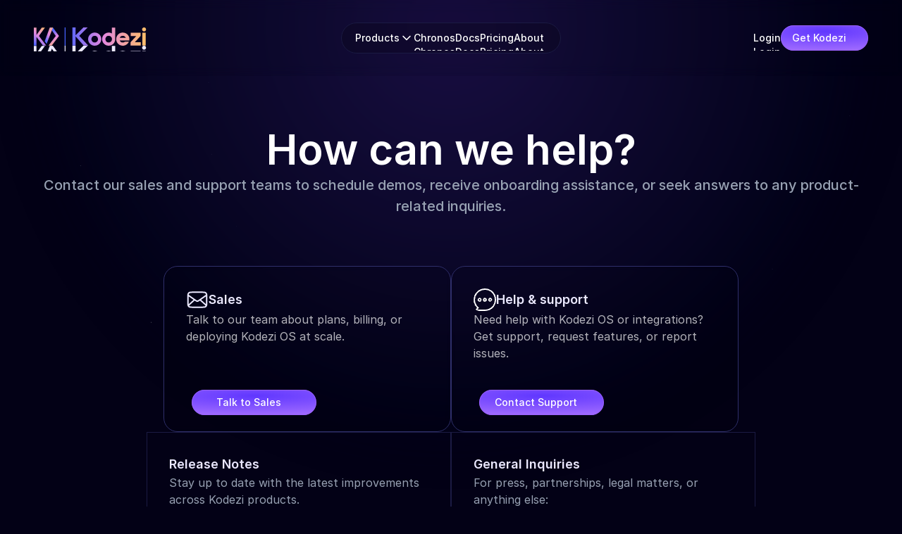

--- FILE ---
content_type: text/html
request_url: https://kodezi.com/contact
body_size: 37836
content:
<!doctype html>
<!-- ✨ Built with Framer • https://www.framer.com/ -->
<html lang="en">
<head>
    <meta charset="utf-8">
    
    
    <script>try{if(localStorage.get("__framer_force_showing_editorbar_since")){const n=document.createElement("link");n.rel = "modulepreload";n.href="https://framer.com/edit/init.mjs";document.head.appendChild(n)}}catch(e){}</script>
    <!-- Start of headStart -->
    
    <!-- End of headStart -->
    <meta name="viewport" content="width=device-width">
    <meta name="generator" content="Framer af7f236">
    <title>Kodezi - Contact Us</title>
    <meta name="description" content="Reach out to the Kodezi team for product demos, support, sales inquiries, and general questions. Explore docs, join our community, or get help with Kodezi OS and integrations.">
    <meta name="framer-search-index" content="https://framerusercontent.com/sites/5xFOfOjq2khDyHXsoYBc7c/searchIndex-GsycJXOioNz8.json">
    <meta name="framer-search-index-fallback" content="https://framerusercontent.com/sites/5xFOfOjq2khDyHXsoYBc7c/searchIndex-BRRRffh85Cmt.json">
    <link href="https://framerusercontent.com/images/zcBYYQKY496RplBGA7RDLOQqI.png" rel="icon" media="(prefers-color-scheme: light)">
    <link href="https://framerusercontent.com/images/zcBYYQKY496RplBGA7RDLOQqI.png" rel="icon" media="(prefers-color-scheme: dark)">
    <link rel="apple-touch-icon" href="https://framerusercontent.com/images/zcBYYQKY496RplBGA7RDLOQqI.png">
    <!-- Open Graph / Facebook -->
    <meta property="og:type" content="website">
    <meta property="og:title" content="Kodezi - Contact Us">
    <meta property="og:description" content="Reach out to the Kodezi team for product demos, support, sales inquiries, and general questions. Explore docs, join our community, or get help with Kodezi OS and integrations.">
    <meta property="og:image" content="https://framerusercontent.com/images/yn1F3cRJ52MFh0xHUubW80Q5L6c.jpg">
    <!-- Twitter -->
    <meta name="twitter:card" content="summary_large_image">
    <meta name="twitter:title" content="Kodezi - Contact Us">
    <meta name="twitter:description" content="Reach out to the Kodezi team for product demos, support, sales inquiries, and general questions. Explore docs, join our community, or get help with Kodezi OS and integrations.">
    <meta name="twitter:image" content="https://framerusercontent.com/images/yn1F3cRJ52MFh0xHUubW80Q5L6c.jpg">
    
    <!-- Global site tag (gtag.js) - Google Analytics -->
    <script async src="https://www.googletagmanager.com/gtag/js?id=G-9G8S6N77CG"></script>
    <script>
      window.dataLayer = window.dataLayer || [];
      function gtag(){window.dataLayer.push(arguments);}
      gtag('js', new Date());
      gtag('config', 'G-9G8S6N77CG');
    </script>
    
    <style data-framer-font-css>/* cyrillic-ext */
@font-face {
  font-family: 'Fragment Mono';
  font-style: normal;
  font-weight: 400;
  src: url(https://fonts.gstatic.com/s/fragmentmono/v6/4iCr6K5wfMRRjxp0DA6-2CLnB45HhrUI.woff2) format('woff2');
  unicode-range: U+0460-052F, U+1C80-1C8A, U+20B4, U+2DE0-2DFF, U+A640-A69F, U+FE2E-FE2F;
}
/* latin-ext */
@font-face {
  font-family: 'Fragment Mono';
  font-style: normal;
  font-weight: 400;
  src: url(https://fonts.gstatic.com/s/fragmentmono/v6/4iCr6K5wfMRRjxp0DA6-2CLnB41HhrUI.woff2) format('woff2');
  unicode-range: U+0100-02BA, U+02BD-02C5, U+02C7-02CC, U+02CE-02D7, U+02DD-02FF, U+0304, U+0308, U+0329, U+1D00-1DBF, U+1E00-1E9F, U+1EF2-1EFF, U+2020, U+20A0-20AB, U+20AD-20C0, U+2113, U+2C60-2C7F, U+A720-A7FF;
}
/* latin */
@font-face {
  font-family: 'Fragment Mono';
  font-style: normal;
  font-weight: 400;
  src: url(https://fonts.gstatic.com/s/fragmentmono/v6/4iCr6K5wfMRRjxp0DA6-2CLnB4NHhg.woff2) format('woff2');
  unicode-range: U+0000-00FF, U+0131, U+0152-0153, U+02BB-02BC, U+02C6, U+02DA, U+02DC, U+0304, U+0308, U+0329, U+2000-206F, U+20AC, U+2122, U+2191, U+2193, U+2212, U+2215, U+FEFF, U+FFFD;
}
/* cyrillic-ext */
@font-face {
  font-family: 'Roboto Mono';
  font-style: normal;
  font-weight: 400;
  src: url(https://fonts.gstatic.com/s/robotomono/v31/L0x5DF4xlVMF-BfR8bXMIjhGq3-OXg.woff2) format('woff2');
  unicode-range: U+0460-052F, U+1C80-1C8A, U+20B4, U+2DE0-2DFF, U+A640-A69F, U+FE2E-FE2F;
}
/* cyrillic */
@font-face {
  font-family: 'Roboto Mono';
  font-style: normal;
  font-weight: 400;
  src: url(https://fonts.gstatic.com/s/robotomono/v31/L0x5DF4xlVMF-BfR8bXMIjhPq3-OXg.woff2) format('woff2');
  unicode-range: U+0301, U+0400-045F, U+0490-0491, U+04B0-04B1, U+2116;
}
/* greek */
@font-face {
  font-family: 'Roboto Mono';
  font-style: normal;
  font-weight: 400;
  src: url(https://fonts.gstatic.com/s/robotomono/v31/L0x5DF4xlVMF-BfR8bXMIjhIq3-OXg.woff2) format('woff2');
  unicode-range: U+0370-0377, U+037A-037F, U+0384-038A, U+038C, U+038E-03A1, U+03A3-03FF;
}
/* vietnamese */
@font-face {
  font-family: 'Roboto Mono';
  font-style: normal;
  font-weight: 400;
  src: url(https://fonts.gstatic.com/s/robotomono/v31/L0x5DF4xlVMF-BfR8bXMIjhEq3-OXg.woff2) format('woff2');
  unicode-range: U+0102-0103, U+0110-0111, U+0128-0129, U+0168-0169, U+01A0-01A1, U+01AF-01B0, U+0300-0301, U+0303-0304, U+0308-0309, U+0323, U+0329, U+1EA0-1EF9, U+20AB;
}
/* latin-ext */
@font-face {
  font-family: 'Roboto Mono';
  font-style: normal;
  font-weight: 400;
  src: url(https://fonts.gstatic.com/s/robotomono/v31/L0x5DF4xlVMF-BfR8bXMIjhFq3-OXg.woff2) format('woff2');
  unicode-range: U+0100-02BA, U+02BD-02C5, U+02C7-02CC, U+02CE-02D7, U+02DD-02FF, U+0304, U+0308, U+0329, U+1D00-1DBF, U+1E00-1E9F, U+1EF2-1EFF, U+2020, U+20A0-20AB, U+20AD-20C0, U+2113, U+2C60-2C7F, U+A720-A7FF;
}
/* latin */
@font-face {
  font-family: 'Roboto Mono';
  font-style: normal;
  font-weight: 400;
  src: url(https://fonts.gstatic.com/s/robotomono/v31/L0x5DF4xlVMF-BfR8bXMIjhLq38.woff2) format('woff2');
  unicode-range: U+0000-00FF, U+0131, U+0152-0153, U+02BB-02BC, U+02C6, U+02DA, U+02DC, U+0304, U+0308, U+0329, U+2000-206F, U+20AC, U+2122, U+2191, U+2193, U+2212, U+2215, U+FEFF, U+FFFD;
}
/* cyrillic-ext */
@font-face {
  font-family: 'Roboto Mono';
  font-style: normal;
  font-weight: 500;
  src: url(https://fonts.gstatic.com/s/robotomono/v31/L0x5DF4xlVMF-BfR8bXMIjhGq3-OXg.woff2) format('woff2');
  unicode-range: U+0460-052F, U+1C80-1C8A, U+20B4, U+2DE0-2DFF, U+A640-A69F, U+FE2E-FE2F;
}
/* cyrillic */
@font-face {
  font-family: 'Roboto Mono';
  font-style: normal;
  font-weight: 500;
  src: url(https://fonts.gstatic.com/s/robotomono/v31/L0x5DF4xlVMF-BfR8bXMIjhPq3-OXg.woff2) format('woff2');
  unicode-range: U+0301, U+0400-045F, U+0490-0491, U+04B0-04B1, U+2116;
}
/* greek */
@font-face {
  font-family: 'Roboto Mono';
  font-style: normal;
  font-weight: 500;
  src: url(https://fonts.gstatic.com/s/robotomono/v31/L0x5DF4xlVMF-BfR8bXMIjhIq3-OXg.woff2) format('woff2');
  unicode-range: U+0370-0377, U+037A-037F, U+0384-038A, U+038C, U+038E-03A1, U+03A3-03FF;
}
/* vietnamese */
@font-face {
  font-family: 'Roboto Mono';
  font-style: normal;
  font-weight: 500;
  src: url(https://fonts.gstatic.com/s/robotomono/v31/L0x5DF4xlVMF-BfR8bXMIjhEq3-OXg.woff2) format('woff2');
  unicode-range: U+0102-0103, U+0110-0111, U+0128-0129, U+0168-0169, U+01A0-01A1, U+01AF-01B0, U+0300-0301, U+0303-0304, U+0308-0309, U+0323, U+0329, U+1EA0-1EF9, U+20AB;
}
/* latin-ext */
@font-face {
  font-family: 'Roboto Mono';
  font-style: normal;
  font-weight: 500;
  src: url(https://fonts.gstatic.com/s/robotomono/v31/L0x5DF4xlVMF-BfR8bXMIjhFq3-OXg.woff2) format('woff2');
  unicode-range: U+0100-02BA, U+02BD-02C5, U+02C7-02CC, U+02CE-02D7, U+02DD-02FF, U+0304, U+0308, U+0329, U+1D00-1DBF, U+1E00-1E9F, U+1EF2-1EFF, U+2020, U+20A0-20AB, U+20AD-20C0, U+2113, U+2C60-2C7F, U+A720-A7FF;
}
/* latin */
@font-face {
  font-family: 'Roboto Mono';
  font-style: normal;
  font-weight: 500;
  src: url(https://fonts.gstatic.com/s/robotomono/v31/L0x5DF4xlVMF-BfR8bXMIjhLq38.woff2) format('woff2');
  unicode-range: U+0000-00FF, U+0131, U+0152-0153, U+02BB-02BC, U+02C6, U+02DA, U+02DC, U+0304, U+0308, U+0329, U+2000-206F, U+20AC, U+2122, U+2191, U+2193, U+2212, U+2215, U+FEFF, U+FFFD;
}
/* cyrillic-ext */
@font-face {
  font-family: 'Roboto Mono';
  font-style: normal;
  font-weight: 700;
  src: url(https://fonts.gstatic.com/s/robotomono/v31/L0x5DF4xlVMF-BfR8bXMIjhGq3-OXg.woff2) format('woff2');
  unicode-range: U+0460-052F, U+1C80-1C8A, U+20B4, U+2DE0-2DFF, U+A640-A69F, U+FE2E-FE2F;
}
/* cyrillic */
@font-face {
  font-family: 'Roboto Mono';
  font-style: normal;
  font-weight: 700;
  src: url(https://fonts.gstatic.com/s/robotomono/v31/L0x5DF4xlVMF-BfR8bXMIjhPq3-OXg.woff2) format('woff2');
  unicode-range: U+0301, U+0400-045F, U+0490-0491, U+04B0-04B1, U+2116;
}
/* greek */
@font-face {
  font-family: 'Roboto Mono';
  font-style: normal;
  font-weight: 700;
  src: url(https://fonts.gstatic.com/s/robotomono/v31/L0x5DF4xlVMF-BfR8bXMIjhIq3-OXg.woff2) format('woff2');
  unicode-range: U+0370-0377, U+037A-037F, U+0384-038A, U+038C, U+038E-03A1, U+03A3-03FF;
}
/* vietnamese */
@font-face {
  font-family: 'Roboto Mono';
  font-style: normal;
  font-weight: 700;
  src: url(https://fonts.gstatic.com/s/robotomono/v31/L0x5DF4xlVMF-BfR8bXMIjhEq3-OXg.woff2) format('woff2');
  unicode-range: U+0102-0103, U+0110-0111, U+0128-0129, U+0168-0169, U+01A0-01A1, U+01AF-01B0, U+0300-0301, U+0303-0304, U+0308-0309, U+0323, U+0329, U+1EA0-1EF9, U+20AB;
}
/* latin-ext */
@font-face {
  font-family: 'Roboto Mono';
  font-style: normal;
  font-weight: 700;
  src: url(https://fonts.gstatic.com/s/robotomono/v31/L0x5DF4xlVMF-BfR8bXMIjhFq3-OXg.woff2) format('woff2');
  unicode-range: U+0100-02BA, U+02BD-02C5, U+02C7-02CC, U+02CE-02D7, U+02DD-02FF, U+0304, U+0308, U+0329, U+1D00-1DBF, U+1E00-1E9F, U+1EF2-1EFF, U+2020, U+20A0-20AB, U+20AD-20C0, U+2113, U+2C60-2C7F, U+A720-A7FF;
}
/* latin */
@font-face {
  font-family: 'Roboto Mono';
  font-style: normal;
  font-weight: 700;
  src: url(https://fonts.gstatic.com/s/robotomono/v31/L0x5DF4xlVMF-BfR8bXMIjhLq38.woff2) format('woff2');
  unicode-range: U+0000-00FF, U+0131, U+0152-0153, U+02BB-02BC, U+02C6, U+02DA, U+02DC, U+0304, U+0308, U+0329, U+2000-206F, U+20AC, U+2122, U+2191, U+2193, U+2212, U+2215, U+FEFF, U+FFFD;
}

@font-face { font-family: "Inter"; src: url("https://framerusercontent.com/assets/5vvr9Vy74if2I6bQbJvbw7SY1pQ.woff2"); font-display: swap; font-style: normal; font-weight: 400; unicode-range: U+0460-052F, U+1C80-1C88, U+20B4, U+2DE0-2DFF, U+A640-A69F, U+FE2E-FE2F }
@font-face { font-family: "Inter"; src: url("https://framerusercontent.com/assets/EOr0mi4hNtlgWNn9if640EZzXCo.woff2"); font-display: swap; font-style: normal; font-weight: 400; unicode-range: U+0301, U+0400-045F, U+0490-0491, U+04B0-04B1, U+2116 }
@font-face { font-family: "Inter"; src: url("https://framerusercontent.com/assets/Y9k9QrlZAqio88Klkmbd8VoMQc.woff2"); font-display: swap; font-style: normal; font-weight: 400; unicode-range: U+1F00-1FFF }
@font-face { font-family: "Inter"; src: url("https://framerusercontent.com/assets/OYrD2tBIBPvoJXiIHnLoOXnY9M.woff2"); font-display: swap; font-style: normal; font-weight: 400; unicode-range: U+0370-03FF }
@font-face { font-family: "Inter"; src: url("https://framerusercontent.com/assets/JeYwfuaPfZHQhEG8U5gtPDZ7WQ.woff2"); font-display: swap; font-style: normal; font-weight: 400; unicode-range: U+0100-024F, U+0259, U+1E00-1EFF, U+2020, U+20A0-20AB, U+20AD-20CF, U+2113, U+2C60-2C7F, U+A720-A7FF }
@font-face { font-family: "Inter"; src: url("https://framerusercontent.com/assets/GrgcKwrN6d3Uz8EwcLHZxwEfC4.woff2"); font-display: swap; font-style: normal; font-weight: 400; unicode-range: U+0000-00FF, U+0131, U+0152-0153, U+02BB-02BC, U+02C6, U+02DA, U+02DC, U+2000-206F, U+2070, U+2074-207E, U+2080-208E, U+20AC, U+2122, U+2191, U+2193, U+2212, U+2215, U+FEFF, U+FFFD }
@font-face { font-family: "Inter"; src: url("https://framerusercontent.com/assets/b6Y37FthZeALduNqHicBT6FutY.woff2"); font-display: swap; font-style: normal; font-weight: 400; unicode-range: U+0102-0103, U+0110-0111, U+0128-0129, U+0168-0169, U+01A0-01A1, U+01AF-01B0, U+1EA0-1EF9, U+20AB }
@font-face { font-family: "Inter"; src: url("https://framerusercontent.com/assets/vQyevYAyHtARFwPqUzQGpnDs.woff2"); font-display: swap; font-style: normal; font-weight: 400; unicode-range: U+0000-00FF, U+0131, U+0152-0153, U+02BB-02BC, U+02C6, U+02DA, U+02DC, U+2000-206F, U+2074, U+20AC, U+2122, U+2191, U+2193, U+2212, U+2215, U+FEFF, U+FFFD }
@font-face { font-family: "Inter"; src: url("https://framerusercontent.com/assets/NXxvFRoY5LDh3yCm7MEP2jqYk.woff2"); font-style: normal; font-weight: 100; unicode-range: U+0460-052F, U+1C80-1C88, U+20B4, U+2DE0-2DFF, U+A640-A69F, U+FE2E-FE2F }
@font-face { font-family: "Inter"; src: url("https://framerusercontent.com/assets/5CcgcVyoWSqO1THBiISd6oCog.woff2"); font-style: normal; font-weight: 100; unicode-range: U+0301, U+0400-045F, U+0490-0491, U+04B0-04B1, U+2116 }
@font-face { font-family: "Inter"; src: url("https://framerusercontent.com/assets/MF544SVCvk3yNpLIz3pwDXFZPKM.woff2"); font-style: normal; font-weight: 100; unicode-range: U+1F00-1FFF }
@font-face { font-family: "Inter"; src: url("https://framerusercontent.com/assets/TNtxudDBkAm2RXdtU3rvTBwoM.woff2"); font-style: normal; font-weight: 100; unicode-range: U+0370-03FF }
@font-face { font-family: "Inter"; src: url("https://framerusercontent.com/assets/fIabp4VN5z7iJ3lNOz9qfNeQHc.woff2"); font-style: normal; font-weight: 100; unicode-range: U+0100-024F, U+0259, U+1E00-1EFF, U+2020, U+20A0-20AB, U+20AD-20CF, U+2113, U+2C60-2C7F, U+A720-A7FF }
@font-face { font-family: "Inter"; src: url("https://framerusercontent.com/assets/8kSLqTnVCEtjx0nu8PxTD4Nh5UU.woff2"); font-style: normal; font-weight: 100; unicode-range: U+0000-00FF, U+0131, U+0152-0153, U+02BB-02BC, U+02C6, U+02DA, U+02DC, U+2000-206F, U+2070, U+2074-207E, U+2080-208E, U+20AC, U+2122, U+2191, U+2193, U+2212, U+2215, U+FEFF, U+FFFD }
@font-face { font-family: "Inter"; src: url("https://framerusercontent.com/assets/9iRSYClnXA0RMygyIn6yjjWXJw.woff2"); font-style: normal; font-weight: 100; unicode-range: U+0102-0103, U+0110-0111, U+0128-0129, U+0168-0169, U+01A0-01A1, U+01AF-01B0, U+1EA0-1EF9, U+20AB }
@font-face { font-family: "Inter"; src: url("https://framerusercontent.com/assets/MVhJhYeDWxeyqT939zMNyw9p8.woff2"); font-style: normal; font-weight: 200; unicode-range: U+0460-052F, U+1C80-1C88, U+20B4, U+2DE0-2DFF, U+A640-A69F, U+FE2E-FE2F }
@font-face { font-family: "Inter"; src: url("https://framerusercontent.com/assets/WXQXYfAQJIi2pCJACAfWWXfIDqI.woff2"); font-style: normal; font-weight: 200; unicode-range: U+0301, U+0400-045F, U+0490-0491, U+04B0-04B1, U+2116 }
@font-face { font-family: "Inter"; src: url("https://framerusercontent.com/assets/RJeJJARdrtNUtic58kOz7hIgBuE.woff2"); font-style: normal; font-weight: 200; unicode-range: U+1F00-1FFF }
@font-face { font-family: "Inter"; src: url("https://framerusercontent.com/assets/4hBRAuM02i3fsxYDzyNvt5Az2so.woff2"); font-style: normal; font-weight: 200; unicode-range: U+0370-03FF }
@font-face { font-family: "Inter"; src: url("https://framerusercontent.com/assets/fz1JbBffNGgK7BNUI1mmbFBlgA8.woff2"); font-style: normal; font-weight: 200; unicode-range: U+0100-024F, U+0259, U+1E00-1EFF, U+2020, U+20A0-20AB, U+20AD-20CF, U+2113, U+2C60-2C7F, U+A720-A7FF }
@font-face { font-family: "Inter"; src: url("https://framerusercontent.com/assets/Z4sGWU2OKBoXPWulb5P25vULA.woff2"); font-style: normal; font-weight: 200; unicode-range: U+0000-00FF, U+0131, U+0152-0153, U+02BB-02BC, U+02C6, U+02DA, U+02DC, U+2000-206F, U+2070, U+2074-207E, U+2080-208E, U+20AC, U+2122, U+2191, U+2193, U+2212, U+2215, U+FEFF, U+FFFD }
@font-face { font-family: "Inter"; src: url("https://framerusercontent.com/assets/eIZyQwIlHYR0mnMSneEDMtqBPgw.woff2"); font-style: normal; font-weight: 200; unicode-range: U+0102-0103, U+0110-0111, U+0128-0129, U+0168-0169, U+01A0-01A1, U+01AF-01B0, U+1EA0-1EF9, U+20AB }
@font-face { font-family: "Inter"; src: url("https://framerusercontent.com/assets/BkDpl4ghaqvMi1btKFyG2tdbec.woff2"); font-display: swap; font-style: normal; font-weight: 300; unicode-range: U+0460-052F, U+1C80-1C88, U+20B4, U+2DE0-2DFF, U+A640-A69F, U+FE2E-FE2F }
@font-face { font-family: "Inter"; src: url("https://framerusercontent.com/assets/zAMK70AQRFSShJgUiaR5IiIhgzk.woff2"); font-display: swap; font-style: normal; font-weight: 300; unicode-range: U+0301, U+0400-045F, U+0490-0491, U+04B0-04B1, U+2116 }
@font-face { font-family: "Inter"; src: url("https://framerusercontent.com/assets/IETjvc5qzUaRoaruDpPSwCUM8.woff2"); font-display: swap; font-style: normal; font-weight: 300; unicode-range: U+1F00-1FFF }
@font-face { font-family: "Inter"; src: url("https://framerusercontent.com/assets/oLCoaT3ioA0fHdJnWR9W6k7NY.woff2"); font-display: swap; font-style: normal; font-weight: 300; unicode-range: U+0370-03FF }
@font-face { font-family: "Inter"; src: url("https://framerusercontent.com/assets/Sj0PCHQSBjFmEp6NBWg6FNaKc.woff2"); font-display: swap; font-style: normal; font-weight: 300; unicode-range: U+0100-024F, U+0259, U+1E00-1EFF, U+2020, U+20A0-20AB, U+20AD-20CF, U+2113, U+2C60-2C7F, U+A720-A7FF }
@font-face { font-family: "Inter"; src: url("https://framerusercontent.com/assets/aqiiD4LUKkKzXdjGL5UzHq8bo5w.woff2"); font-display: swap; font-style: normal; font-weight: 300; unicode-range: U+0000-00FF, U+0131, U+0152-0153, U+02BB-02BC, U+02C6, U+02DA, U+02DC, U+2000-206F, U+2070, U+2074-207E, U+2080-208E, U+20AC, U+2122, U+2191, U+2193, U+2212, U+2215, U+FEFF, U+FFFD }
@font-face { font-family: "Inter"; src: url("https://framerusercontent.com/assets/H4TfENUY1rh8R9UaSD6vngjJP3M.woff2"); font-display: swap; font-style: normal; font-weight: 300; unicode-range: U+0102-0103, U+0110-0111, U+0128-0129, U+0168-0169, U+01A0-01A1, U+01AF-01B0, U+1EA0-1EF9, U+20AB }
@font-face { font-family: "Inter"; src: url("https://framerusercontent.com/assets/5A3Ce6C9YYmCjpQx9M4inSaKU.woff2"); font-display: swap; font-style: normal; font-weight: 500; unicode-range: U+0460-052F, U+1C80-1C88, U+20B4, U+2DE0-2DFF, U+A640-A69F, U+FE2E-FE2F }
@font-face { font-family: "Inter"; src: url("https://framerusercontent.com/assets/Qx95Xyt0Ka3SGhinnbXIGpEIyP4.woff2"); font-display: swap; font-style: normal; font-weight: 500; unicode-range: U+0301, U+0400-045F, U+0490-0491, U+04B0-04B1, U+2116 }
@font-face { font-family: "Inter"; src: url("https://framerusercontent.com/assets/6mJuEAguuIuMog10gGvH5d3cl8.woff2"); font-display: swap; font-style: normal; font-weight: 500; unicode-range: U+1F00-1FFF }
@font-face { font-family: "Inter"; src: url("https://framerusercontent.com/assets/xYYWaj7wCU5zSQH0eXvSaS19wo.woff2"); font-display: swap; font-style: normal; font-weight: 500; unicode-range: U+0370-03FF }
@font-face { font-family: "Inter"; src: url("https://framerusercontent.com/assets/otTaNuNpVK4RbdlT7zDDdKvQBA.woff2"); font-display: swap; font-style: normal; font-weight: 500; unicode-range: U+0100-024F, U+0259, U+1E00-1EFF, U+2020, U+20A0-20AB, U+20AD-20CF, U+2113, U+2C60-2C7F, U+A720-A7FF }
@font-face { font-family: "Inter"; src: url("https://framerusercontent.com/assets/UjlFhCnUjxhNfep4oYBPqnEssyo.woff2"); font-display: swap; font-style: normal; font-weight: 500; unicode-range: U+0000-00FF, U+0131, U+0152-0153, U+02BB-02BC, U+02C6, U+02DA, U+02DC, U+2000-206F, U+2070, U+2074-207E, U+2080-208E, U+20AC, U+2122, U+2191, U+2193, U+2212, U+2215, U+FEFF, U+FFFD }
@font-face { font-family: "Inter"; src: url("https://framerusercontent.com/assets/DolVirEGb34pEXEp8t8FQBSK4.woff2"); font-display: swap; font-style: normal; font-weight: 500; unicode-range: U+0102-0103, U+0110-0111, U+0128-0129, U+0168-0169, U+01A0-01A1, U+01AF-01B0, U+1EA0-1EF9, U+20AB }
@font-face { font-family: "Inter"; src: url("https://framerusercontent.com/assets/hyOgCu0Xnghbimh0pE8QTvtt2AU.woff2"); font-display: swap; font-style: normal; font-weight: 600; unicode-range: U+0460-052F, U+1C80-1C88, U+20B4, U+2DE0-2DFF, U+A640-A69F, U+FE2E-FE2F }
@font-face { font-family: "Inter"; src: url("https://framerusercontent.com/assets/NeGmSOXrPBfEFIy5YZeHq17LEDA.woff2"); font-display: swap; font-style: normal; font-weight: 600; unicode-range: U+0301, U+0400-045F, U+0490-0491, U+04B0-04B1, U+2116 }
@font-face { font-family: "Inter"; src: url("https://framerusercontent.com/assets/oYaAX5himiTPYuN8vLWnqBbfD2s.woff2"); font-display: swap; font-style: normal; font-weight: 600; unicode-range: U+1F00-1FFF }
@font-face { font-family: "Inter"; src: url("https://framerusercontent.com/assets/lEJLP4R0yuCaMCjSXYHtJw72M.woff2"); font-display: swap; font-style: normal; font-weight: 600; unicode-range: U+0370-03FF }
@font-face { font-family: "Inter"; src: url("https://framerusercontent.com/assets/cRJyLNuTJR5jbyKzGi33wU9cqIQ.woff2"); font-display: swap; font-style: normal; font-weight: 600; unicode-range: U+0100-024F, U+0259, U+1E00-1EFF, U+2020, U+20A0-20AB, U+20AD-20CF, U+2113, U+2C60-2C7F, U+A720-A7FF }
@font-face { font-family: "Inter"; src: url("https://framerusercontent.com/assets/yDtI2UI8XcEg1W2je9XPN3Noo.woff2"); font-display: swap; font-style: normal; font-weight: 600; unicode-range: U+0000-00FF, U+0131, U+0152-0153, U+02BB-02BC, U+02C6, U+02DA, U+02DC, U+2000-206F, U+2070, U+2074-207E, U+2080-208E, U+20AC, U+2122, U+2191, U+2193, U+2212, U+2215, U+FEFF, U+FFFD }
@font-face { font-family: "Inter"; src: url("https://framerusercontent.com/assets/A0Wcc7NgXMjUuFdquHDrIZpzZw0.woff2"); font-display: swap; font-style: normal; font-weight: 600; unicode-range: U+0102-0103, U+0110-0111, U+0128-0129, U+0168-0169, U+01A0-01A1, U+01AF-01B0, U+1EA0-1EF9, U+20AB }
@font-face { font-family: "Inter"; src: url("https://framerusercontent.com/assets/DpPBYI0sL4fYLgAkX8KXOPVt7c.woff2"); font-display: swap; font-style: normal; font-weight: 700; unicode-range: U+0460-052F, U+1C80-1C88, U+20B4, U+2DE0-2DFF, U+A640-A69F, U+FE2E-FE2F }
@font-face { font-family: "Inter"; src: url("https://framerusercontent.com/assets/4RAEQdEOrcnDkhHiiCbJOw92Lk.woff2"); font-display: swap; font-style: normal; font-weight: 700; unicode-range: U+0301, U+0400-045F, U+0490-0491, U+04B0-04B1, U+2116 }
@font-face { font-family: "Inter"; src: url("https://framerusercontent.com/assets/1K3W8DizY3v4emK8Mb08YHxTbs.woff2"); font-display: swap; font-style: normal; font-weight: 700; unicode-range: U+1F00-1FFF }
@font-face { font-family: "Inter"; src: url("https://framerusercontent.com/assets/tUSCtfYVM1I1IchuyCwz9gDdQ.woff2"); font-display: swap; font-style: normal; font-weight: 700; unicode-range: U+0370-03FF }
@font-face { font-family: "Inter"; src: url("https://framerusercontent.com/assets/VgYFWiwsAC5OYxAycRXXvhze58.woff2"); font-display: swap; font-style: normal; font-weight: 700; unicode-range: U+0100-024F, U+0259, U+1E00-1EFF, U+2020, U+20A0-20AB, U+20AD-20CF, U+2113, U+2C60-2C7F, U+A720-A7FF }
@font-face { font-family: "Inter"; src: url("https://framerusercontent.com/assets/syRNPWzAMIrcJ3wIlPIP43KjQs.woff2"); font-display: swap; font-style: normal; font-weight: 700; unicode-range: U+0000-00FF, U+0131, U+0152-0153, U+02BB-02BC, U+02C6, U+02DA, U+02DC, U+2000-206F, U+2070, U+2074-207E, U+2080-208E, U+20AC, U+2122, U+2191, U+2193, U+2212, U+2215, U+FEFF, U+FFFD }
@font-face { font-family: "Inter"; src: url("https://framerusercontent.com/assets/GIryZETIX4IFypco5pYZONKhJIo.woff2"); font-display: swap; font-style: normal; font-weight: 700; unicode-range: U+0102-0103, U+0110-0111, U+0128-0129, U+0168-0169, U+01A0-01A1, U+01AF-01B0, U+1EA0-1EF9, U+20AB }
@font-face { font-family: "Inter"; src: url("https://framerusercontent.com/assets/PONfPc6h4EPYwJliXQBmjVx7QxI.woff2"); font-display: swap; font-style: normal; font-weight: 800; unicode-range: U+0460-052F, U+1C80-1C88, U+20B4, U+2DE0-2DFF, U+A640-A69F, U+FE2E-FE2F }
@font-face { font-family: "Inter"; src: url("https://framerusercontent.com/assets/zsnJN7Z1wdzUvepJniD3rbvJIyU.woff2"); font-display: swap; font-style: normal; font-weight: 800; unicode-range: U+0301, U+0400-045F, U+0490-0491, U+04B0-04B1, U+2116 }
@font-face { font-family: "Inter"; src: url("https://framerusercontent.com/assets/UrzZBOy7RyJEWAZGduzOeHiHuY.woff2"); font-display: swap; font-style: normal; font-weight: 800; unicode-range: U+1F00-1FFF }
@font-face { font-family: "Inter"; src: url("https://framerusercontent.com/assets/996sR9SfSDuYELz8oHhDOcErkY.woff2"); font-display: swap; font-style: normal; font-weight: 800; unicode-range: U+0370-03FF }
@font-face { font-family: "Inter"; src: url("https://framerusercontent.com/assets/ftN1HpyPVJEoEb4q36SOrNdLXU.woff2"); font-display: swap; font-style: normal; font-weight: 800; unicode-range: U+0100-024F, U+0259, U+1E00-1EFF, U+2020, U+20A0-20AB, U+20AD-20CF, U+2113, U+2C60-2C7F, U+A720-A7FF }
@font-face { font-family: "Inter"; src: url("https://framerusercontent.com/assets/Mput0MSwESKlJ6TMz9MPDXhgrk.woff2"); font-display: swap; font-style: normal; font-weight: 800; unicode-range: U+0000-00FF, U+0131, U+0152-0153, U+02BB-02BC, U+02C6, U+02DA, U+02DC, U+2000-206F, U+2070, U+2074-207E, U+2080-208E, U+20AC, U+2122, U+2191, U+2193, U+2212, U+2215, U+FEFF, U+FFFD }
@font-face { font-family: "Inter"; src: url("https://framerusercontent.com/assets/JAur4lGGSGRGyrFi59JSIKqVgU.woff2"); font-display: swap; font-style: normal; font-weight: 800; unicode-range: U+0102-0103, U+0110-0111, U+0128-0129, U+0168-0169, U+01A0-01A1, U+01AF-01B0, U+1EA0-1EF9, U+20AB }
@font-face { font-family: "Inter"; src: url("https://framerusercontent.com/assets/mkY5Sgyq51ik0AMrSBwhm9DJg.woff2"); font-style: normal; font-weight: 900; unicode-range: U+0460-052F, U+1C80-1C88, U+20B4, U+2DE0-2DFF, U+A640-A69F, U+FE2E-FE2F }
@font-face { font-family: "Inter"; src: url("https://framerusercontent.com/assets/X5hj6qzcHUYv7h1390c8Rhm6550.woff2"); font-style: normal; font-weight: 900; unicode-range: U+0301, U+0400-045F, U+0490-0491, U+04B0-04B1, U+2116 }
@font-face { font-family: "Inter"; src: url("https://framerusercontent.com/assets/gQhNpS3tN86g8RcVKYUUaKt2oMQ.woff2"); font-style: normal; font-weight: 900; unicode-range: U+1F00-1FFF }
@font-face { font-family: "Inter"; src: url("https://framerusercontent.com/assets/cugnVhSraaRyANCaUtI5FV17wk.woff2"); font-style: normal; font-weight: 900; unicode-range: U+0370-03FF }
@font-face { font-family: "Inter"; src: url("https://framerusercontent.com/assets/5HcVoGak8k5agFJSaKa4floXVu0.woff2"); font-style: normal; font-weight: 900; unicode-range: U+0100-024F, U+0259, U+1E00-1EFF, U+2020, U+20A0-20AB, U+20AD-20CF, U+2113, U+2C60-2C7F, U+A720-A7FF }
@font-face { font-family: "Inter"; src: url("https://framerusercontent.com/assets/rZ5DdENNqIdFTIyQQiP5isO7M.woff2"); font-style: normal; font-weight: 900; unicode-range: U+0000-00FF, U+0131, U+0152-0153, U+02BB-02BC, U+02C6, U+02DA, U+02DC, U+2000-206F, U+2070, U+2074-207E, U+2080-208E, U+20AC, U+2122, U+2191, U+2193, U+2212, U+2215, U+FEFF, U+FFFD }
@font-face { font-family: "Inter"; src: url("https://framerusercontent.com/assets/P2Bw01CtL0b9wqygO0sSVogWbo.woff2"); font-style: normal; font-weight: 900; unicode-range: U+0102-0103, U+0110-0111, U+0128-0129, U+0168-0169, U+01A0-01A1, U+01AF-01B0, U+1EA0-1EF9, U+20AB }
@font-face { font-family: "Inter"; src: url("https://framerusercontent.com/assets/YJsHMqeEm0oDHuxRTVCwg5eZuo.woff2"); font-style: italic; font-weight: 100; unicode-range: U+0460-052F, U+1C80-1C88, U+20B4, U+2DE0-2DFF, U+A640-A69F, U+FE2E-FE2F }
@font-face { font-family: "Inter"; src: url("https://framerusercontent.com/assets/oJJMyJlDykMObEyb5VexHSxd24.woff2"); font-style: italic; font-weight: 100; unicode-range: U+0301, U+0400-045F, U+0490-0491, U+04B0-04B1, U+2116 }
@font-face { font-family: "Inter"; src: url("https://framerusercontent.com/assets/IpeaX0WzLaonj68howNZg4SJJaY.woff2"); font-style: italic; font-weight: 100; unicode-range: U+1F00-1FFF }
@font-face { font-family: "Inter"; src: url("https://framerusercontent.com/assets/KCj1bV3vDXY5OLHttTeRYcu9J8.woff2"); font-style: italic; font-weight: 100; unicode-range: U+0370-03FF }
@font-face { font-family: "Inter"; src: url("https://framerusercontent.com/assets/biaVHhOprxbHaR3dIP7Z8cYurHg.woff2"); font-style: italic; font-weight: 100; unicode-range: U+0100-024F, U+0259, U+1E00-1EFF, U+2020, U+20A0-20AB, U+20AD-20CF, U+2113, U+2C60-2C7F, U+A720-A7FF }
@font-face { font-family: "Inter"; src: url("https://framerusercontent.com/assets/3on0VNjjmogkq1f9ziKFcrY72MI.woff2"); font-style: italic; font-weight: 100; unicode-range: U+0000-00FF, U+0131, U+0152-0153, U+02BB-02BC, U+02C6, U+02DA, U+02DC, U+2000-206F, U+2070, U+2074-207E, U+2080-208E, U+20AC, U+2122, U+2191, U+2193, U+2212, U+2215, U+FEFF, U+FFFD }
@font-face { font-family: "Inter"; src: url("https://framerusercontent.com/assets/gNa011yWpVpNFgUhhSlDX8nUiPQ.woff2"); font-style: italic; font-weight: 100; unicode-range: U+0102-0103, U+0110-0111, U+0128-0129, U+0168-0169, U+01A0-01A1, U+01AF-01B0, U+1EA0-1EF9, U+20AB }
@font-face { font-family: "Inter"; src: url("https://framerusercontent.com/assets/vpq17U0WM26sBGHgq9jnrUmUf8.woff2"); font-style: italic; font-weight: 200; unicode-range: U+0460-052F, U+1C80-1C88, U+20B4, U+2DE0-2DFF, U+A640-A69F, U+FE2E-FE2F }
@font-face { font-family: "Inter"; src: url("https://framerusercontent.com/assets/bNYh7lNMEpOegeRYAtyGel1WqBE.woff2"); font-style: italic; font-weight: 200; unicode-range: U+0301, U+0400-045F, U+0490-0491, U+04B0-04B1, U+2116 }
@font-face { font-family: "Inter"; src: url("https://framerusercontent.com/assets/FBzcXZYmdulcZC0z278U6o0cw.woff2"); font-style: italic; font-weight: 200; unicode-range: U+1F00-1FFF }
@font-face { font-family: "Inter"; src: url("https://framerusercontent.com/assets/ua60IRqWK94xCrq0SC639Hbsdjg.woff2"); font-style: italic; font-weight: 200; unicode-range: U+0370-03FF }
@font-face { font-family: "Inter"; src: url("https://framerusercontent.com/assets/Pd8gNPn2dSCh4FyjWFw9PJysoQ.woff2"); font-style: italic; font-weight: 200; unicode-range: U+0100-024F, U+0259, U+1E00-1EFF, U+2020, U+20A0-20AB, U+20AD-20CF, U+2113, U+2C60-2C7F, U+A720-A7FF }
@font-face { font-family: "Inter"; src: url("https://framerusercontent.com/assets/6OdIurwS6YHsVW2i5fR5CKn0gg.woff2"); font-style: italic; font-weight: 200; unicode-range: U+0000-00FF, U+0131, U+0152-0153, U+02BB-02BC, U+02C6, U+02DA, U+02DC, U+2000-206F, U+2070, U+2074-207E, U+2080-208E, U+20AC, U+2122, U+2191, U+2193, U+2212, U+2215, U+FEFF, U+FFFD }
@font-face { font-family: "Inter"; src: url("https://framerusercontent.com/assets/DtVQjTG8OGGKnwKYrMHRZVCyo.woff2"); font-style: italic; font-weight: 200; unicode-range: U+0102-0103, U+0110-0111, U+0128-0129, U+0168-0169, U+01A0-01A1, U+01AF-01B0, U+1EA0-1EF9, U+20AB }
@font-face { font-family: "Inter"; src: url("https://framerusercontent.com/assets/YYB6GZmCWnZq3RWZOghuZIOxQY.woff2"); font-display: swap; font-style: italic; font-weight: 300; unicode-range: U+0460-052F, U+1C80-1C88, U+20B4, U+2DE0-2DFF, U+A640-A69F, U+FE2E-FE2F }
@font-face { font-family: "Inter"; src: url("https://framerusercontent.com/assets/miJTzODdiyIr3tRo9KEoqXXk2PM.woff2"); font-display: swap; font-style: italic; font-weight: 300; unicode-range: U+0301, U+0400-045F, U+0490-0491, U+04B0-04B1, U+2116 }
@font-face { font-family: "Inter"; src: url("https://framerusercontent.com/assets/6ZMhcggRFfEfbf7lncCpaUbA.woff2"); font-display: swap; font-style: italic; font-weight: 300; unicode-range: U+1F00-1FFF }
@font-face { font-family: "Inter"; src: url("https://framerusercontent.com/assets/8sCN6PGUr4I8q5hC5twAXfcwqV0.woff2"); font-display: swap; font-style: italic; font-weight: 300; unicode-range: U+0370-03FF }
@font-face { font-family: "Inter"; src: url("https://framerusercontent.com/assets/aUYDUTztS7anQw5JuwCncXeLOBY.woff2"); font-display: swap; font-style: italic; font-weight: 300; unicode-range: U+0100-024F, U+0259, U+1E00-1EFF, U+2020, U+20A0-20AB, U+20AD-20CF, U+2113, U+2C60-2C7F, U+A720-A7FF }
@font-face { font-family: "Inter"; src: url("https://framerusercontent.com/assets/8mwKwShtYEXIZ5diRBT74yn9jdQ.woff2"); font-display: swap; font-style: italic; font-weight: 300; unicode-range: U+0000-00FF, U+0131, U+0152-0153, U+02BB-02BC, U+02C6, U+02DA, U+02DC, U+2000-206F, U+2070, U+2074-207E, U+2080-208E, U+20AC, U+2122, U+2191, U+2193, U+2212, U+2215, U+FEFF, U+FFFD }
@font-face { font-family: "Inter"; src: url("https://framerusercontent.com/assets/yDiPvYxioBHsicnYxpPW35WQmx8.woff2"); font-display: swap; font-style: italic; font-weight: 300; unicode-range: U+0102-0103, U+0110-0111, U+0128-0129, U+0168-0169, U+01A0-01A1, U+01AF-01B0, U+1EA0-1EF9, U+20AB }
@font-face { font-family: "Inter"; src: url("https://framerusercontent.com/assets/CfMzU8w2e7tHgF4T4rATMPuWosA.woff2"); font-display: swap; font-style: italic; font-weight: 400; unicode-range: U+0460-052F, U+1C80-1C88, U+20B4, U+2DE0-2DFF, U+A640-A69F, U+FE2E-FE2F }
@font-face { font-family: "Inter"; src: url("https://framerusercontent.com/assets/867QObYax8ANsfX4TGEVU9YiCM.woff2"); font-display: swap; font-style: italic; font-weight: 400; unicode-range: U+0301, U+0400-045F, U+0490-0491, U+04B0-04B1, U+2116 }
@font-face { font-family: "Inter"; src: url("https://framerusercontent.com/assets/Oyn2ZbENFdnW7mt2Lzjk1h9Zb9k.woff2"); font-display: swap; font-style: italic; font-weight: 400; unicode-range: U+1F00-1FFF }
@font-face { font-family: "Inter"; src: url("https://framerusercontent.com/assets/cdAe8hgZ1cMyLu9g005pAW3xMo.woff2"); font-display: swap; font-style: italic; font-weight: 400; unicode-range: U+0370-03FF }
@font-face { font-family: "Inter"; src: url("https://framerusercontent.com/assets/DOfvtmE1UplCq161m6Hj8CSQYg.woff2"); font-display: swap; font-style: italic; font-weight: 400; unicode-range: U+0100-024F, U+0259, U+1E00-1EFF, U+2020, U+20A0-20AB, U+20AD-20CF, U+2113, U+2C60-2C7F, U+A720-A7FF }
@font-face { font-family: "Inter"; src: url("https://framerusercontent.com/assets/pKRFNWFoZl77qYCAIp84lN1h944.woff2"); font-display: swap; font-style: italic; font-weight: 400; unicode-range: U+0000-00FF, U+0131, U+0152-0153, U+02BB-02BC, U+02C6, U+02DA, U+02DC, U+2000-206F, U+2070, U+2074-207E, U+2080-208E, U+20AC, U+2122, U+2191, U+2193, U+2212, U+2215, U+FEFF, U+FFFD }
@font-face { font-family: "Inter"; src: url("https://framerusercontent.com/assets/tKtBcDnBMevsEEJKdNGhhkLzYo.woff2"); font-display: swap; font-style: italic; font-weight: 400; unicode-range: U+0102-0103, U+0110-0111, U+0128-0129, U+0168-0169, U+01A0-01A1, U+01AF-01B0, U+1EA0-1EF9, U+20AB }
@font-face { font-family: "Inter"; src: url("https://framerusercontent.com/assets/khkJkwSL66WFg8SX6Wa726c.woff2"); font-display: swap; font-style: italic; font-weight: 500; unicode-range: U+0460-052F, U+1C80-1C88, U+20B4, U+2DE0-2DFF, U+A640-A69F, U+FE2E-FE2F }
@font-face { font-family: "Inter"; src: url("https://framerusercontent.com/assets/0E7IMbDzcGABpBwwqNEt60wU0w.woff2"); font-display: swap; font-style: italic; font-weight: 500; unicode-range: U+0301, U+0400-045F, U+0490-0491, U+04B0-04B1, U+2116 }
@font-face { font-family: "Inter"; src: url("https://framerusercontent.com/assets/NTJ0nQgIF0gcDelS14zQ9NR9Q.woff2"); font-display: swap; font-style: italic; font-weight: 500; unicode-range: U+1F00-1FFF }
@font-face { font-family: "Inter"; src: url("https://framerusercontent.com/assets/QrcNhgEPfRl0LS8qz5Ln8olanl8.woff2"); font-display: swap; font-style: italic; font-weight: 500; unicode-range: U+0370-03FF }
@font-face { font-family: "Inter"; src: url("https://framerusercontent.com/assets/JEXmejW8mXOYMtt0hyRg811kHac.woff2"); font-display: swap; font-style: italic; font-weight: 500; unicode-range: U+0100-024F, U+0259, U+1E00-1EFF, U+2020, U+20A0-20AB, U+20AD-20CF, U+2113, U+2C60-2C7F, U+A720-A7FF }
@font-face { font-family: "Inter"; src: url("https://framerusercontent.com/assets/Bo5CNzBv77CafbxOtKIkpw9egw.woff2"); font-display: swap; font-style: italic; font-weight: 500; unicode-range: U+0000-00FF, U+0131, U+0152-0153, U+02BB-02BC, U+02C6, U+02DA, U+02DC, U+2000-206F, U+2070, U+2074-207E, U+2080-208E, U+20AC, U+2122, U+2191, U+2193, U+2212, U+2215, U+FEFF, U+FFFD }
@font-face { font-family: "Inter"; src: url("https://framerusercontent.com/assets/uy9s0iWuxiNnVt8EpTI3gzohpwo.woff2"); font-display: swap; font-style: italic; font-weight: 500; unicode-range: U+0102-0103, U+0110-0111, U+0128-0129, U+0168-0169, U+01A0-01A1, U+01AF-01B0, U+1EA0-1EF9, U+20AB }
@font-face { font-family: "Inter"; src: url("https://framerusercontent.com/assets/vxBnBhH8768IFAXAb4Qf6wQHKs.woff2"); font-display: swap; font-style: italic; font-weight: 600; unicode-range: U+0460-052F, U+1C80-1C88, U+20B4, U+2DE0-2DFF, U+A640-A69F, U+FE2E-FE2F }
@font-face { font-family: "Inter"; src: url("https://framerusercontent.com/assets/zSsEuoJdh8mcFVk976C05ZfQr8.woff2"); font-display: swap; font-style: italic; font-weight: 600; unicode-range: U+0301, U+0400-045F, U+0490-0491, U+04B0-04B1, U+2116 }
@font-face { font-family: "Inter"; src: url("https://framerusercontent.com/assets/b8ezwLrN7h2AUoPEENcsTMVJ0.woff2"); font-display: swap; font-style: italic; font-weight: 600; unicode-range: U+1F00-1FFF }
@font-face { font-family: "Inter"; src: url("https://framerusercontent.com/assets/mvNEIBLyHbscgHtwfsByjXUz3XY.woff2"); font-display: swap; font-style: italic; font-weight: 600; unicode-range: U+0370-03FF }
@font-face { font-family: "Inter"; src: url("https://framerusercontent.com/assets/6FI2EneKzM3qBy5foOZXey7coCA.woff2"); font-display: swap; font-style: italic; font-weight: 600; unicode-range: U+0100-024F, U+0259, U+1E00-1EFF, U+2020, U+20A0-20AB, U+20AD-20CF, U+2113, U+2C60-2C7F, U+A720-A7FF }
@font-face { font-family: "Inter"; src: url("https://framerusercontent.com/assets/fuyXZpVvOjq8NesCOfgirHCWyg.woff2"); font-display: swap; font-style: italic; font-weight: 600; unicode-range: U+0000-00FF, U+0131, U+0152-0153, U+02BB-02BC, U+02C6, U+02DA, U+02DC, U+2000-206F, U+2070, U+2074-207E, U+2080-208E, U+20AC, U+2122, U+2191, U+2193, U+2212, U+2215, U+FEFF, U+FFFD }
@font-face { font-family: "Inter"; src: url("https://framerusercontent.com/assets/NHHeAKJVP0ZWHk5YZnQQChIsBM.woff2"); font-display: swap; font-style: italic; font-weight: 600; unicode-range: U+0102-0103, U+0110-0111, U+0128-0129, U+0168-0169, U+01A0-01A1, U+01AF-01B0, U+1EA0-1EF9, U+20AB }
@font-face { font-family: "Inter"; src: url("https://framerusercontent.com/assets/H89BbHkbHDzlxZzxi8uPzTsp90.woff2"); font-display: swap; font-style: italic; font-weight: 700; unicode-range: U+0460-052F, U+1C80-1C88, U+20B4, U+2DE0-2DFF, U+A640-A69F, U+FE2E-FE2F }
@font-face { font-family: "Inter"; src: url("https://framerusercontent.com/assets/u6gJwDuwB143kpNK1T1MDKDWkMc.woff2"); font-display: swap; font-style: italic; font-weight: 700; unicode-range: U+0301, U+0400-045F, U+0490-0491, U+04B0-04B1, U+2116 }
@font-face { font-family: "Inter"; src: url("https://framerusercontent.com/assets/43sJ6MfOPh1LCJt46OvyDuSbA6o.woff2"); font-display: swap; font-style: italic; font-weight: 700; unicode-range: U+1F00-1FFF }
@font-face { font-family: "Inter"; src: url("https://framerusercontent.com/assets/wccHG0r4gBDAIRhfHiOlq6oEkqw.woff2"); font-display: swap; font-style: italic; font-weight: 700; unicode-range: U+0370-03FF }
@font-face { font-family: "Inter"; src: url("https://framerusercontent.com/assets/WZ367JPwf9bRW6LdTHN8rXgSjw.woff2"); font-display: swap; font-style: italic; font-weight: 700; unicode-range: U+0100-024F, U+0259, U+1E00-1EFF, U+2020, U+20A0-20AB, U+20AD-20CF, U+2113, U+2C60-2C7F, U+A720-A7FF }
@font-face { font-family: "Inter"; src: url("https://framerusercontent.com/assets/ia3uin3hQWqDrVloC1zEtYHWw.woff2"); font-display: swap; font-style: italic; font-weight: 700; unicode-range: U+0000-00FF, U+0131, U+0152-0153, U+02BB-02BC, U+02C6, U+02DA, U+02DC, U+2000-206F, U+2070, U+2074-207E, U+2080-208E, U+20AC, U+2122, U+2191, U+2193, U+2212, U+2215, U+FEFF, U+FFFD }
@font-face { font-family: "Inter"; src: url("https://framerusercontent.com/assets/2A4Xx7CngadFGlVV4xrO06OBHY.woff2"); font-display: swap; font-style: italic; font-weight: 700; unicode-range: U+0102-0103, U+0110-0111, U+0128-0129, U+0168-0169, U+01A0-01A1, U+01AF-01B0, U+1EA0-1EF9, U+20AB }
@font-face { font-family: "Inter"; src: url("https://framerusercontent.com/assets/if4nAQEfO1l3iBiurvlUSTaMA.woff2"); font-display: swap; font-style: italic; font-weight: 800; unicode-range: U+0460-052F, U+1C80-1C88, U+20B4, U+2DE0-2DFF, U+A640-A69F, U+FE2E-FE2F }
@font-face { font-family: "Inter"; src: url("https://framerusercontent.com/assets/GdJ7SQjcmkU1sz7lk5lMpKUlKY.woff2"); font-display: swap; font-style: italic; font-weight: 800; unicode-range: U+0301, U+0400-045F, U+0490-0491, U+04B0-04B1, U+2116 }
@font-face { font-family: "Inter"; src: url("https://framerusercontent.com/assets/sOA6LVskcCqlqggyjIZe0Zh39UQ.woff2"); font-display: swap; font-style: italic; font-weight: 800; unicode-range: U+1F00-1FFF }
@font-face { font-family: "Inter"; src: url("https://framerusercontent.com/assets/zUCSsMbWBcHOQoATrhsPVigkc.woff2"); font-display: swap; font-style: italic; font-weight: 800; unicode-range: U+0370-03FF }
@font-face { font-family: "Inter"; src: url("https://framerusercontent.com/assets/6eYp9yIAUvPZY7o0yfI4e2OP6g.woff2"); font-display: swap; font-style: italic; font-weight: 800; unicode-range: U+0100-024F, U+0259, U+1E00-1EFF, U+2020, U+20A0-20AB, U+20AD-20CF, U+2113, U+2C60-2C7F, U+A720-A7FF }
@font-face { font-family: "Inter"; src: url("https://framerusercontent.com/assets/8AYN209PzikkmqPEbOGJlpgu6M.woff2"); font-display: swap; font-style: italic; font-weight: 800; unicode-range: U+0000-00FF, U+0131, U+0152-0153, U+02BB-02BC, U+02C6, U+02DA, U+02DC, U+2000-206F, U+2070, U+2074-207E, U+2080-208E, U+20AC, U+2122, U+2191, U+2193, U+2212, U+2215, U+FEFF, U+FFFD }
@font-face { font-family: "Inter"; src: url("https://framerusercontent.com/assets/L9nHaKi7ULzGWchEehsfwttxOwM.woff2"); font-display: swap; font-style: italic; font-weight: 800; unicode-range: U+0102-0103, U+0110-0111, U+0128-0129, U+0168-0169, U+01A0-01A1, U+01AF-01B0, U+1EA0-1EF9, U+20AB }
@font-face { font-family: "Inter"; src: url("https://framerusercontent.com/assets/05KsVHGDmqXSBXM4yRZ65P8i0s.woff2"); font-style: italic; font-weight: 900; unicode-range: U+0460-052F, U+1C80-1C88, U+20B4, U+2DE0-2DFF, U+A640-A69F, U+FE2E-FE2F }
@font-face { font-family: "Inter"; src: url("https://framerusercontent.com/assets/ky8ovPukK4dJ1Pxq74qGhOqCYI.woff2"); font-style: italic; font-weight: 900; unicode-range: U+0301, U+0400-045F, U+0490-0491, U+04B0-04B1, U+2116 }
@font-face { font-family: "Inter"; src: url("https://framerusercontent.com/assets/vvNSqIj42qeQ2bvCRBIWKHscrc.woff2"); font-style: italic; font-weight: 900; unicode-range: U+1F00-1FFF }
@font-face { font-family: "Inter"; src: url("https://framerusercontent.com/assets/3ZmXbBKToJifDV9gwcifVd1tEY.woff2"); font-style: italic; font-weight: 900; unicode-range: U+0370-03FF }
@font-face { font-family: "Inter"; src: url("https://framerusercontent.com/assets/FNfhX3dt4ChuLJq2PwdlxHO7PU.woff2"); font-style: italic; font-weight: 900; unicode-range: U+0100-024F, U+0259, U+1E00-1EFF, U+2020, U+20A0-20AB, U+20AD-20CF, U+2113, U+2C60-2C7F, U+A720-A7FF }
@font-face { font-family: "Inter"; src: url("https://framerusercontent.com/assets/gcnfba68tfm7qAyrWRCf9r34jg.woff2"); font-style: italic; font-weight: 900; unicode-range: U+0000-00FF, U+0131, U+0152-0153, U+02BB-02BC, U+02C6, U+02DA, U+02DC, U+2000-206F, U+2070, U+2074-207E, U+2080-208E, U+20AC, U+2122, U+2191, U+2193, U+2212, U+2215, U+FEFF, U+FFFD }
@font-face { font-family: "Inter"; src: url("https://framerusercontent.com/assets/efTfQcBJ53kM2pB1hezSZ3RDUFs.woff2"); font-style: italic; font-weight: 900; unicode-range: U+0102-0103, U+0110-0111, U+0128-0129, U+0168-0169, U+01A0-01A1, U+01AF-01B0, U+1EA0-1EF9, U+20AB }
@font-face { font-family: "Inter Variable"; src: url("https://framerusercontent.com/assets/mYcqTSergLb16PdbJJQMl9ebYm4.woff2"); font-display: swap; font-style: normal; font-weight: 400; unicode-range: U+0460-052F, U+1C80-1C88, U+20B4, U+2DE0-2DFF, U+A640-A69F, U+FE2E-FE2F }
@font-face { font-family: "Inter Variable"; src: url("https://framerusercontent.com/assets/ZRl8AlxwsX1m7xS1eJCiSPbztg.woff2"); font-display: swap; font-style: normal; font-weight: 400; unicode-range: U+0301, U+0400-045F, U+0490-0491, U+04B0-04B1, U+2116 }
@font-face { font-family: "Inter Variable"; src: url("https://framerusercontent.com/assets/nhSQpBRqFmXNUBY2p5SENQ8NplQ.woff2"); font-display: swap; font-style: normal; font-weight: 400; unicode-range: U+1F00-1FFF }
@font-face { font-family: "Inter Variable"; src: url("https://framerusercontent.com/assets/DYHjxG0qXjopUuruoacfl5SA.woff2"); font-display: swap; font-style: normal; font-weight: 400; unicode-range: U+0370-03FF }
@font-face { font-family: "Inter Variable"; src: url("https://framerusercontent.com/assets/s7NH6sl7w4NU984r5hcmo1tPSYo.woff2"); font-display: swap; font-style: normal; font-weight: 400; unicode-range: U+0100-024F, U+0259, U+1E00-1EFF, U+2020, U+20A0-20AB, U+20AD-20CF, U+2113, U+2C60-2C7F, U+A720-A7FF }
@font-face { font-family: "Inter Variable"; src: url("https://framerusercontent.com/assets/7lw0VWkeXrGYJT05oB3DsFy8BaY.woff2"); font-display: swap; font-style: normal; font-weight: 400; unicode-range: U+0000-00FF, U+0131, U+0152-0153, U+02BB-02BC, U+02C6, U+02DA, U+02DC, U+2000-206F, U+2070, U+2074-207E, U+2080-208E, U+20AC, U+2122, U+2191, U+2193, U+2212, U+2215, U+FEFF, U+FFFD }
@font-face { font-family: "Inter Variable"; src: url("https://framerusercontent.com/assets/wx5nfqEgOXnxuFaxB0Mn9OhmcZA.woff2"); font-display: swap; font-style: normal; font-weight: 400; unicode-range: U+0102-0103, U+0110-0111, U+0128-0129, U+0168-0169, U+01A0-01A1, U+01AF-01B0, U+1EA0-1EF9, U+20AB }
@font-face { font-family: "Inter Variable"; src: url("https://framerusercontent.com/assets/FMAZXZOvzvP9daUF2pk7jeNQE.woff2"); font-display: swap; font-style: italic; font-weight: 400; unicode-range: U+0460-052F, U+1C80-1C88, U+20B4, U+2DE0-2DFF, U+A640-A69F, U+FE2E-FE2F }
@font-face { font-family: "Inter Variable"; src: url("https://framerusercontent.com/assets/XRXDXcGEcHEhj5vRoCcaNzLUII.woff2"); font-display: swap; font-style: italic; font-weight: 400; unicode-range: U+0301, U+0400-045F, U+0490-0491, U+04B0-04B1, U+2116 }
@font-face { font-family: "Inter Variable"; src: url("https://framerusercontent.com/assets/WL8JiibS9vHU7Cb3NGaJKioRjQ.woff2"); font-display: swap; font-style: italic; font-weight: 400; unicode-range: U+1F00-1FFF }
@font-face { font-family: "Inter Variable"; src: url("https://framerusercontent.com/assets/LfqxQLLXCFxnUuZS8fkv9AT0uI.woff2"); font-display: swap; font-style: italic; font-weight: 400; unicode-range: U+0370-03FF }
@font-face { font-family: "Inter Variable"; src: url("https://framerusercontent.com/assets/3IqofWpyruZr7Qc3kaedPmw7o.woff2"); font-display: swap; font-style: italic; font-weight: 400; unicode-range: U+0100-024F, U+0259, U+1E00-1EFF, U+2020, U+20A0-20AB, U+20AD-20CF, U+2113, U+2C60-2C7F, U+A720-A7FF }
@font-face { font-family: "Inter Variable"; src: url("https://framerusercontent.com/assets/N9O1YBTY0ROZrE0GiMsoMSyPbQ.woff2"); font-display: swap; font-style: italic; font-weight: 400; unicode-range: U+0000-00FF, U+0131, U+0152-0153, U+02BB-02BC, U+02C6, U+02DA, U+02DC, U+2000-206F, U+2070, U+2074-207E, U+2080-208E, U+20AC, U+2122, U+2191, U+2193, U+2212, U+2215, U+FEFF, U+FFFD }
@font-face { font-family: "Inter Variable"; src: url("https://framerusercontent.com/assets/Qpek1Wzh1dJ3f8j88Vebg4yC92w.woff2"); font-display: swap; font-style: italic; font-weight: 400; unicode-range: U+0102-0103, U+0110-0111, U+0128-0129, U+0168-0169, U+01A0-01A1, U+01AF-01B0, U+1EA0-1EF9, U+20AB }
@font-face { font-family: "Inter Display"; src: url("https://framerusercontent.com/assets/2uIBiALfCHVpWbHqRMZutfT7giU.woff2"); font-display: swap; font-style: normal; font-weight: 400; unicode-range: U+0460-052F, U+1C80-1C88, U+20B4, U+2DE0-2DFF, U+A640-A69F, U+FE2E-FE2F }
@font-face { font-family: "Inter Display"; src: url("https://framerusercontent.com/assets/Zwfz6xbVe5pmcWRJRgBDHnMkOkI.woff2"); font-display: swap; font-style: normal; font-weight: 400; unicode-range: U+0301, U+0400-045F, U+0490-0491, U+04B0-04B1, U+2116 }
@font-face { font-family: "Inter Display"; src: url("https://framerusercontent.com/assets/U9LaDDmbRhzX3sB8g8glTy5feTE.woff2"); font-display: swap; font-style: normal; font-weight: 400; unicode-range: U+1F00-1FFF }
@font-face { font-family: "Inter Display"; src: url("https://framerusercontent.com/assets/tVew2LzXJ1t7QfxP1gdTIdj2o0g.woff2"); font-display: swap; font-style: normal; font-weight: 400; unicode-range: U+0370-03FF }
@font-face { font-family: "Inter Display"; src: url("https://framerusercontent.com/assets/DF7bjCRmStYPqSb945lAlMfCCVQ.woff2"); font-display: swap; font-style: normal; font-weight: 400; unicode-range: U+0100-024F, U+0259, U+1E00-1EFF, U+2020, U+20A0-20AB, U+20AD-20CF, U+2113, U+2C60-2C7F, U+A720-A7FF }
@font-face { font-family: "Inter Display"; src: url("https://framerusercontent.com/assets/bHYNJqzTyl2lqvmMiRRS6Y16Es.woff2"); font-display: swap; font-style: normal; font-weight: 400; unicode-range: U+0000-00FF, U+0131, U+0152-0153, U+02BB-02BC, U+02C6, U+02DA, U+02DC, U+2000-206F, U+2070, U+2074-207E, U+2080-208E, U+20AC, U+2122, U+2191, U+2193, U+2212, U+2215, U+FEFF, U+FFFD }
@font-face { font-family: "Inter Display"; src: url("https://framerusercontent.com/assets/vebZUMjGyKkYsfcY73iwWTzLNag.woff2"); font-display: swap; font-style: normal; font-weight: 400; unicode-range: U+0102-0103, U+0110-0111, U+0128-0129, U+0168-0169, U+01A0-01A1, U+01AF-01B0, U+1EA0-1EF9, U+20AB }
@font-face { font-family: "Inter Display"; src: url("https://framerusercontent.com/assets/Vu4RH4OOAYHIXg4LpXVzNVmbpY.woff2"); font-style: normal; font-weight: 100; unicode-range: U+0460-052F, U+1C80-1C88, U+20B4, U+2DE0-2DFF, U+A640-A69F, U+FE2E-FE2F }
@font-face { font-family: "Inter Display"; src: url("https://framerusercontent.com/assets/eOWZqb2nQ1SLbtYmcGBFYFSOE5U.woff2"); font-style: normal; font-weight: 100; unicode-range: U+0301, U+0400-045F, U+0490-0491, U+04B0-04B1, U+2116 }
@font-face { font-family: "Inter Display"; src: url("https://framerusercontent.com/assets/H0Z3dXk6VFBv9TPQedY7FZVVVQ.woff2"); font-style: normal; font-weight: 100; unicode-range: U+1F00-1FFF }
@font-face { font-family: "Inter Display"; src: url("https://framerusercontent.com/assets/sMud1BrfhejzYfhsGoUtjWdRb90.woff2"); font-style: normal; font-weight: 100; unicode-range: U+0370-03FF }
@font-face { font-family: "Inter Display"; src: url("https://framerusercontent.com/assets/SDel4nEmK9AyiBktaYZfYI9DrY.woff2"); font-style: normal; font-weight: 100; unicode-range: U+0100-024F, U+0259, U+1E00-1EFF, U+2020, U+20A0-20AB, U+20AD-20CF, U+2113, U+2C60-2C7F, U+A720-A7FF }
@font-face { font-family: "Inter Display"; src: url("https://framerusercontent.com/assets/GoWsxcsKZ1Hiy2Y8l40zBgNwYvo.woff2"); font-style: normal; font-weight: 100; unicode-range: U+0000-00FF, U+0131, U+0152-0153, U+02BB-02BC, U+02C6, U+02DA, U+02DC, U+2000-206F, U+2070, U+2074-207E, U+2080-208E, U+20AC, U+2122, U+2191, U+2193, U+2212, U+2215, U+FEFF, U+FFFD }
@font-face { font-family: "Inter Display"; src: url("https://framerusercontent.com/assets/iPDparXDXhfwSxmuiEXzr0b1vAU.woff2"); font-style: normal; font-weight: 100; unicode-range: U+0102-0103, U+0110-0111, U+0128-0129, U+0168-0169, U+01A0-01A1, U+01AF-01B0, U+1EA0-1EF9, U+20AB }
@font-face { font-family: "Inter Display"; src: url("https://framerusercontent.com/assets/kZK78sVb0ChIxwI4EF00ArQvpu0.woff2"); font-style: normal; font-weight: 200; unicode-range: U+0460-052F, U+1C80-1C88, U+20B4, U+2DE0-2DFF, U+A640-A69F, U+FE2E-FE2F }
@font-face { font-family: "Inter Display"; src: url("https://framerusercontent.com/assets/zLXnIInNs9VhCJZQ1B0FvHgtWDM.woff2"); font-style: normal; font-weight: 200; unicode-range: U+0301, U+0400-045F, U+0490-0491, U+04B0-04B1, U+2116 }
@font-face { font-family: "Inter Display"; src: url("https://framerusercontent.com/assets/yHa3FUh9QDCLkYGoHU44PsRbTI.woff2"); font-style: normal; font-weight: 200; unicode-range: U+1F00-1FFF }
@font-face { font-family: "Inter Display"; src: url("https://framerusercontent.com/assets/w3wwH92cnNPcZVAf63gAmGQW0k.woff2"); font-style: normal; font-weight: 200; unicode-range: U+0370-03FF }
@font-face { font-family: "Inter Display"; src: url("https://framerusercontent.com/assets/w9aHRXFhel7kScIgRMsPqEwE3AY.woff2"); font-style: normal; font-weight: 200; unicode-range: U+0100-024F, U+0259, U+1E00-1EFF, U+2020, U+20A0-20AB, U+20AD-20CF, U+2113, U+2C60-2C7F, U+A720-A7FF }
@font-face { font-family: "Inter Display"; src: url("https://framerusercontent.com/assets/t5RNiwIqoB2GvYhcdv6NPQF6kfk.woff2"); font-style: normal; font-weight: 200; unicode-range: U+0000-00FF, U+0131, U+0152-0153, U+02BB-02BC, U+02C6, U+02DA, U+02DC, U+2000-206F, U+2070, U+2074-207E, U+2080-208E, U+20AC, U+2122, U+2191, U+2193, U+2212, U+2215, U+FEFF, U+FFFD }
@font-face { font-family: "Inter Display"; src: url("https://framerusercontent.com/assets/eDNmF3DmGWYDX8NrhNZOl1SDyQ.woff2"); font-style: normal; font-weight: 200; unicode-range: U+0102-0103, U+0110-0111, U+0128-0129, U+0168-0169, U+01A0-01A1, U+01AF-01B0, U+1EA0-1EF9, U+20AB }
@font-face { font-family: "Inter Display"; src: url("https://framerusercontent.com/assets/MaMAn5Jp5gJg1z3VaLH65QwWPLc.woff2"); font-display: swap; font-style: normal; font-weight: 300; unicode-range: U+0460-052F, U+1C80-1C88, U+20B4, U+2DE0-2DFF, U+A640-A69F, U+FE2E-FE2F }
@font-face { font-family: "Inter Display"; src: url("https://framerusercontent.com/assets/fEqgEChcTaneQFxeugexHq7Bk.woff2"); font-display: swap; font-style: normal; font-weight: 300; unicode-range: U+0301, U+0400-045F, U+0490-0491, U+04B0-04B1, U+2116 }
@font-face { font-family: "Inter Display"; src: url("https://framerusercontent.com/assets/nL7d8Ph0ViwUQorApF89PoAagQI.woff2"); font-display: swap; font-style: normal; font-weight: 300; unicode-range: U+1F00-1FFF }
@font-face { font-family: "Inter Display"; src: url("https://framerusercontent.com/assets/YOHXUQlY1iC2t7qT4HeLSoBDtn4.woff2"); font-display: swap; font-style: normal; font-weight: 300; unicode-range: U+0370-03FF }
@font-face { font-family: "Inter Display"; src: url("https://framerusercontent.com/assets/TfzHIi6ZmZDuhnIFGcgM6Ipuim4.woff2"); font-display: swap; font-style: normal; font-weight: 300; unicode-range: U+0100-024F, U+0259, U+1E00-1EFF, U+2020, U+20A0-20AB, U+20AD-20CF, U+2113, U+2C60-2C7F, U+A720-A7FF }
@font-face { font-family: "Inter Display"; src: url("https://framerusercontent.com/assets/CnMzVKZxLPB68RITfNGUfLe65m4.woff2"); font-display: swap; font-style: normal; font-weight: 300; unicode-range: U+0000-00FF, U+0131, U+0152-0153, U+02BB-02BC, U+02C6, U+02DA, U+02DC, U+2000-206F, U+2070, U+2074-207E, U+2080-208E, U+20AC, U+2122, U+2191, U+2193, U+2212, U+2215, U+FEFF, U+FFFD }
@font-face { font-family: "Inter Display"; src: url("https://framerusercontent.com/assets/ub5XwqqEAMrXQz31ej6fNqbxnBc.woff2"); font-display: swap; font-style: normal; font-weight: 300; unicode-range: U+0102-0103, U+0110-0111, U+0128-0129, U+0168-0169, U+01A0-01A1, U+01AF-01B0, U+1EA0-1EF9, U+20AB }
@font-face { font-family: "Inter Display"; src: url("https://framerusercontent.com/assets/ePuN3mCjzajIHnyCdvKBFiZkyY0.woff2"); font-display: swap; font-style: normal; font-weight: 500; unicode-range: U+0460-052F, U+1C80-1C88, U+20B4, U+2DE0-2DFF, U+A640-A69F, U+FE2E-FE2F }
@font-face { font-family: "Inter Display"; src: url("https://framerusercontent.com/assets/V3j1L0o5vPFKe26Sw4HcpXCfHo.woff2"); font-display: swap; font-style: normal; font-weight: 500; unicode-range: U+0301, U+0400-045F, U+0490-0491, U+04B0-04B1, U+2116 }
@font-face { font-family: "Inter Display"; src: url("https://framerusercontent.com/assets/F3kdpd2N0cToWV5huaZjjgM.woff2"); font-display: swap; font-style: normal; font-weight: 500; unicode-range: U+1F00-1FFF }
@font-face { font-family: "Inter Display"; src: url("https://framerusercontent.com/assets/0iDmxkizU9goZoclqIqsV5rvETU.woff2"); font-display: swap; font-style: normal; font-weight: 500; unicode-range: U+0370-03FF }
@font-face { font-family: "Inter Display"; src: url("https://framerusercontent.com/assets/r0mv3NegmA0akcQsNFotG32Las.woff2"); font-display: swap; font-style: normal; font-weight: 500; unicode-range: U+0100-024F, U+0259, U+1E00-1EFF, U+2020, U+20A0-20AB, U+20AD-20CF, U+2113, U+2C60-2C7F, U+A720-A7FF }
@font-face { font-family: "Inter Display"; src: url("https://framerusercontent.com/assets/iwWTDc49ENF2tCHbqlNARXw6Ug.woff2"); font-display: swap; font-style: normal; font-weight: 500; unicode-range: U+0000-00FF, U+0131, U+0152-0153, U+02BB-02BC, U+02C6, U+02DA, U+02DC, U+2000-206F, U+2070, U+2074-207E, U+2080-208E, U+20AC, U+2122, U+2191, U+2193, U+2212, U+2215, U+FEFF, U+FFFD }
@font-face { font-family: "Inter Display"; src: url("https://framerusercontent.com/assets/Ii21jnSJkulBKsHHXKlapi7fv9w.woff2"); font-display: swap; font-style: normal; font-weight: 500; unicode-range: U+0102-0103, U+0110-0111, U+0128-0129, U+0168-0169, U+01A0-01A1, U+01AF-01B0, U+1EA0-1EF9, U+20AB }
@font-face { font-family: "Inter Display"; src: url("https://framerusercontent.com/assets/gazZKZuUEtvr9ULhdA4SprP0AZ0.woff2"); font-display: swap; font-style: normal; font-weight: 600; unicode-range: U+0460-052F, U+1C80-1C88, U+20B4, U+2DE0-2DFF, U+A640-A69F, U+FE2E-FE2F }
@font-face { font-family: "Inter Display"; src: url("https://framerusercontent.com/assets/pe8RoujoPxuTZhqoNzYqHX2MXA.woff2"); font-display: swap; font-style: normal; font-weight: 600; unicode-range: U+0301, U+0400-045F, U+0490-0491, U+04B0-04B1, U+2116 }
@font-face { font-family: "Inter Display"; src: url("https://framerusercontent.com/assets/teGhWnhH3bCqefKGsIsqFy3hK8.woff2"); font-display: swap; font-style: normal; font-weight: 600; unicode-range: U+1F00-1FFF }
@font-face { font-family: "Inter Display"; src: url("https://framerusercontent.com/assets/qQHxgTnEk6Czu1yW4xS82HQWFOk.woff2"); font-display: swap; font-style: normal; font-weight: 600; unicode-range: U+0370-03FF }
@font-face { font-family: "Inter Display"; src: url("https://framerusercontent.com/assets/MJ3N6lfN4iP5Um8rJGqLYl03tE.woff2"); font-display: swap; font-style: normal; font-weight: 600; unicode-range: U+0100-024F, U+0259, U+1E00-1EFF, U+2020, U+20A0-20AB, U+20AD-20CF, U+2113, U+2C60-2C7F, U+A720-A7FF }
@font-face { font-family: "Inter Display"; src: url("https://framerusercontent.com/assets/PfdOpgzFf7N2Uye9JX7xRKYTgSc.woff2"); font-display: swap; font-style: normal; font-weight: 600; unicode-range: U+0000-00FF, U+0131, U+0152-0153, U+02BB-02BC, U+02C6, U+02DA, U+02DC, U+2000-206F, U+2070, U+2074-207E, U+2080-208E, U+20AC, U+2122, U+2191, U+2193, U+2212, U+2215, U+FEFF, U+FFFD }
@font-face { font-family: "Inter Display"; src: url("https://framerusercontent.com/assets/0SEEmmWc3vovhaai4RlRQSWRrz0.woff2"); font-display: swap; font-style: normal; font-weight: 600; unicode-range: U+0102-0103, U+0110-0111, U+0128-0129, U+0168-0169, U+01A0-01A1, U+01AF-01B0, U+1EA0-1EF9, U+20AB }
@font-face { font-family: "Inter Display"; src: url("https://framerusercontent.com/assets/I11LrmuBDQZweplJ62KkVsklU5Y.woff2"); font-display: swap; font-style: normal; font-weight: 700; unicode-range: U+0460-052F, U+1C80-1C88, U+20B4, U+2DE0-2DFF, U+A640-A69F, U+FE2E-FE2F }
@font-face { font-family: "Inter Display"; src: url("https://framerusercontent.com/assets/UjFZPDy3qGuDktQM4q9CxhKfIa8.woff2"); font-display: swap; font-style: normal; font-weight: 700; unicode-range: U+0301, U+0400-045F, U+0490-0491, U+04B0-04B1, U+2116 }
@font-face { font-family: "Inter Display"; src: url("https://framerusercontent.com/assets/8exwVHJy2DhJ4N5prYlVMrEKmQ.woff2"); font-display: swap; font-style: normal; font-weight: 700; unicode-range: U+1F00-1FFF }
@font-face { font-family: "Inter Display"; src: url("https://framerusercontent.com/assets/UTeedEK21hO5jDxEUldzdScUqpg.woff2"); font-display: swap; font-style: normal; font-weight: 700; unicode-range: U+0370-03FF }
@font-face { font-family: "Inter Display"; src: url("https://framerusercontent.com/assets/Ig8B8nzy11hzIWEIYnkg91sofjo.woff2"); font-display: swap; font-style: normal; font-weight: 700; unicode-range: U+0100-024F, U+0259, U+1E00-1EFF, U+2020, U+20A0-20AB, U+20AD-20CF, U+2113, U+2C60-2C7F, U+A720-A7FF }
@font-face { font-family: "Inter Display"; src: url("https://framerusercontent.com/assets/qITWJ2WdG0wrgQPDb8lvnYnTXDg.woff2"); font-display: swap; font-style: normal; font-weight: 700; unicode-range: U+0000-00FF, U+0131, U+0152-0153, U+02BB-02BC, U+02C6, U+02DA, U+02DC, U+2000-206F, U+2070, U+2074-207E, U+2080-208E, U+20AC, U+2122, U+2191, U+2193, U+2212, U+2215, U+FEFF, U+FFFD }
@font-face { font-family: "Inter Display"; src: url("https://framerusercontent.com/assets/qctQFoJqJ9aIbRSIp0AhCQpFxn8.woff2"); font-display: swap; font-style: normal; font-weight: 700; unicode-range: U+0102-0103, U+0110-0111, U+0128-0129, U+0168-0169, U+01A0-01A1, U+01AF-01B0, U+1EA0-1EF9, U+20AB }
@font-face { font-family: "Inter Display"; src: url("https://framerusercontent.com/assets/RDJfWXA0aFdpD2OO2AJLBh2Z7E.woff2"); font-display: swap; font-style: normal; font-weight: 800; unicode-range: U+0460-052F, U+1C80-1C88, U+20B4, U+2DE0-2DFF, U+A640-A69F, U+FE2E-FE2F }
@font-face { font-family: "Inter Display"; src: url("https://framerusercontent.com/assets/e97VFGU1js4GGgvQCnvIiHpRf0.woff2"); font-display: swap; font-style: normal; font-weight: 800; unicode-range: U+0301, U+0400-045F, U+0490-0491, U+04B0-04B1, U+2116 }
@font-face { font-family: "Inter Display"; src: url("https://framerusercontent.com/assets/9WZaFuMg9OiQ7an8bugAJkUG04.woff2"); font-display: swap; font-style: normal; font-weight: 800; unicode-range: U+1F00-1FFF }
@font-face { font-family: "Inter Display"; src: url("https://framerusercontent.com/assets/Kc2pkIGjh9K7EmlGx2sorKHcJDw.woff2"); font-display: swap; font-style: normal; font-weight: 800; unicode-range: U+0370-03FF }
@font-face { font-family: "Inter Display"; src: url("https://framerusercontent.com/assets/pFve2DToKu0uyKsWs4NBTHpK7Vc.woff2"); font-display: swap; font-style: normal; font-weight: 800; unicode-range: U+0100-024F, U+0259, U+1E00-1EFF, U+2020, U+20A0-20AB, U+20AD-20CF, U+2113, U+2C60-2C7F, U+A720-A7FF }
@font-face { font-family: "Inter Display"; src: url("https://framerusercontent.com/assets/9Nu9BRcGkRrLnJCGqVdSUXJt2Ig.woff2"); font-display: swap; font-style: normal; font-weight: 800; unicode-range: U+0000-00FF, U+0131, U+0152-0153, U+02BB-02BC, U+02C6, U+02DA, U+02DC, U+2000-206F, U+2070, U+2074-207E, U+2080-208E, U+20AC, U+2122, U+2191, U+2193, U+2212, U+2215, U+FEFF, U+FFFD }
@font-face { font-family: "Inter Display"; src: url("https://framerusercontent.com/assets/4hhgqiTCDCCa8WhFmTB7QXODupk.woff2"); font-display: swap; font-style: normal; font-weight: 800; unicode-range: U+0102-0103, U+0110-0111, U+0128-0129, U+0168-0169, U+01A0-01A1, U+01AF-01B0, U+1EA0-1EF9, U+20AB }
@font-face { font-family: "Inter Display"; src: url("https://framerusercontent.com/assets/EZSFVoaPWKnZ6GuVk5dlS5pk.woff2"); font-style: normal; font-weight: 900; unicode-range: U+0460-052F, U+1C80-1C88, U+20B4, U+2DE0-2DFF, U+A640-A69F, U+FE2E-FE2F }
@font-face { font-family: "Inter Display"; src: url("https://framerusercontent.com/assets/TMYuLEOqLWgunxD5qCFeADEgk.woff2"); font-style: normal; font-weight: 900; unicode-range: U+0301, U+0400-045F, U+0490-0491, U+04B0-04B1, U+2116 }
@font-face { font-family: "Inter Display"; src: url("https://framerusercontent.com/assets/EL4v8OG6t2XwHSJLO1YF25DNiDw.woff2"); font-style: normal; font-weight: 900; unicode-range: U+1F00-1FFF }
@font-face { font-family: "Inter Display"; src: url("https://framerusercontent.com/assets/vSoBOmgqFUd0rVCgogjwL7jQI.woff2"); font-style: normal; font-weight: 900; unicode-range: U+0370-03FF }
@font-face { font-family: "Inter Display"; src: url("https://framerusercontent.com/assets/bIwBTbnyeAOa9wQIBagEdRDHXhE.woff2"); font-style: normal; font-weight: 900; unicode-range: U+0100-024F, U+0259, U+1E00-1EFF, U+2020, U+20A0-20AB, U+20AD-20CF, U+2113, U+2C60-2C7F, U+A720-A7FF }
@font-face { font-family: "Inter Display"; src: url("https://framerusercontent.com/assets/x8eJ5VkmPMHVhVbF0E8JYFJmwc.woff2"); font-style: normal; font-weight: 900; unicode-range: U+0000-00FF, U+0131, U+0152-0153, U+02BB-02BC, U+02C6, U+02DA, U+02DC, U+2000-206F, U+2070, U+2074-207E, U+2080-208E, U+20AC, U+2122, U+2191, U+2193, U+2212, U+2215, U+FEFF, U+FFFD }
@font-face { font-family: "Inter Display"; src: url("https://framerusercontent.com/assets/fmXYBApyDC604dR7g2aaACGvCk.woff2"); font-style: normal; font-weight: 900; unicode-range: U+0102-0103, U+0110-0111, U+0128-0129, U+0168-0169, U+01A0-01A1, U+01AF-01B0, U+1EA0-1EF9, U+20AB }
@font-face { font-family: "Inter Display"; src: url("https://framerusercontent.com/assets/fWaKVy6hRB8Z8aBaXHMiFEvPILU.woff2"); font-style: italic; font-weight: 100; unicode-range: U+0460-052F, U+1C80-1C88, U+20B4, U+2DE0-2DFF, U+A640-A69F, U+FE2E-FE2F }
@font-face { font-family: "Inter Display"; src: url("https://framerusercontent.com/assets/syX0favWwGMDkTs34aSUJp2FDg.woff2"); font-style: italic; font-weight: 100; unicode-range: U+0301, U+0400-045F, U+0490-0491, U+04B0-04B1, U+2116 }
@font-face { font-family: "Inter Display"; src: url("https://framerusercontent.com/assets/MRDnh8epalyri0qENYQVaYkjNjA.woff2"); font-style: italic; font-weight: 100; unicode-range: U+1F00-1FFF }
@font-face { font-family: "Inter Display"; src: url("https://framerusercontent.com/assets/dkR8k5Cze1rY2rQWCcFiLvNxm8M.woff2"); font-style: italic; font-weight: 100; unicode-range: U+0370-03FF }
@font-face { font-family: "Inter Display"; src: url("https://framerusercontent.com/assets/3RO0kKTqHkJmvsJcJAr5at0.woff2"); font-style: italic; font-weight: 100; unicode-range: U+0100-024F, U+0259, U+1E00-1EFF, U+2020, U+20A0-20AB, U+20AD-20CF, U+2113, U+2C60-2C7F, U+A720-A7FF }
@font-face { font-family: "Inter Display"; src: url("https://framerusercontent.com/assets/mKzAiDvphQ1qAmJcRwlQ0QOK3Dc.woff2"); font-style: italic; font-weight: 100; unicode-range: U+0000-00FF, U+0131, U+0152-0153, U+02BB-02BC, U+02C6, U+02DA, U+02DC, U+2000-206F, U+2070, U+2074-207E, U+2080-208E, U+20AC, U+2122, U+2191, U+2193, U+2212, U+2215, U+FEFF, U+FFFD }
@font-face { font-family: "Inter Display"; src: url("https://framerusercontent.com/assets/GSo3TkcX0SwmUNLnnUlsKhqgZI.woff2"); font-style: italic; font-weight: 100; unicode-range: U+0102-0103, U+0110-0111, U+0128-0129, U+0168-0169, U+01A0-01A1, U+01AF-01B0, U+1EA0-1EF9, U+20AB }
@font-face { font-family: "Inter Display"; src: url("https://framerusercontent.com/assets/7b925B3vAlG2atcrbV7LoSudp7c.woff2"); font-style: italic; font-weight: 200; unicode-range: U+0460-052F, U+1C80-1C88, U+20B4, U+2DE0-2DFF, U+A640-A69F, U+FE2E-FE2F }
@font-face { font-family: "Inter Display"; src: url("https://framerusercontent.com/assets/FuEG87bF2T2uEeI84KQYYAE9wA.woff2"); font-style: italic; font-weight: 200; unicode-range: U+0301, U+0400-045F, U+0490-0491, U+04B0-04B1, U+2116 }
@font-face { font-family: "Inter Display"; src: url("https://framerusercontent.com/assets/l72nQILmlFUAK8OXlvJB8Qybl2M.woff2"); font-style: italic; font-weight: 200; unicode-range: U+1F00-1FFF }
@font-face { font-family: "Inter Display"; src: url("https://framerusercontent.com/assets/PjAOIKsdFTryeYPWcKg4xHgWCTI.woff2"); font-style: italic; font-weight: 200; unicode-range: U+0370-03FF }
@font-face { font-family: "Inter Display"; src: url("https://framerusercontent.com/assets/5u1LyW8isA2RA3QfYvCc6TVeGSU.woff2"); font-style: italic; font-weight: 200; unicode-range: U+0100-024F, U+0259, U+1E00-1EFF, U+2020, U+20A0-20AB, U+20AD-20CF, U+2113, U+2C60-2C7F, U+A720-A7FF }
@font-face { font-family: "Inter Display"; src: url("https://framerusercontent.com/assets/OxW7bkxVYziGRnONbuXLAeuUEkQ.woff2"); font-style: italic; font-weight: 200; unicode-range: U+0000-00FF, U+0131, U+0152-0153, U+02BB-02BC, U+02C6, U+02DA, U+02DC, U+2000-206F, U+2070, U+2074-207E, U+2080-208E, U+20AC, U+2122, U+2191, U+2193, U+2212, U+2215, U+FEFF, U+FFFD }
@font-face { font-family: "Inter Display"; src: url("https://framerusercontent.com/assets/vFOa28RMJNgff4GnWLns8E8vGZw.woff2"); font-style: italic; font-weight: 200; unicode-range: U+0102-0103, U+0110-0111, U+0128-0129, U+0168-0169, U+01A0-01A1, U+01AF-01B0, U+1EA0-1EF9, U+20AB }
@font-face { font-family: "Inter Display"; src: url("https://framerusercontent.com/assets/JVGAsgKKXCCsDQ3MCrxIs5u1U.woff2"); font-display: swap; font-style: italic; font-weight: 300; unicode-range: U+0460-052F, U+1C80-1C88, U+20B4, U+2DE0-2DFF, U+A640-A69F, U+FE2E-FE2F }
@font-face { font-family: "Inter Display"; src: url("https://framerusercontent.com/assets/GeFYhvsobZhw8u0Xza2zCmC8Cw.woff2"); font-display: swap; font-style: italic; font-weight: 300; unicode-range: U+0301, U+0400-045F, U+0490-0491, U+04B0-04B1, U+2116 }
@font-face { font-family: "Inter Display"; src: url("https://framerusercontent.com/assets/8dxmIktsyEgZt0OloSu5gz6TgLI.woff2"); font-display: swap; font-style: italic; font-weight: 300; unicode-range: U+1F00-1FFF }
@font-face { font-family: "Inter Display"; src: url("https://framerusercontent.com/assets/f2kclCrwmFV8YeznrosrT3kcjE.woff2"); font-display: swap; font-style: italic; font-weight: 300; unicode-range: U+0370-03FF }
@font-face { font-family: "Inter Display"; src: url("https://framerusercontent.com/assets/HTPyW5jOpXfwIja9CrgNJUDriY4.woff2"); font-display: swap; font-style: italic; font-weight: 300; unicode-range: U+0100-024F, U+0259, U+1E00-1EFF, U+2020, U+20A0-20AB, U+20AD-20CF, U+2113, U+2C60-2C7F, U+A720-A7FF }
@font-face { font-family: "Inter Display"; src: url("https://framerusercontent.com/assets/raPlI8zqlyoXu4yBGiiecGg2dI.woff2"); font-display: swap; font-style: italic; font-weight: 300; unicode-range: U+0000-00FF, U+0131, U+0152-0153, U+02BB-02BC, U+02C6, U+02DA, U+02DC, U+2000-206F, U+2070, U+2074-207E, U+2080-208E, U+20AC, U+2122, U+2191, U+2193, U+2212, U+2215, U+FEFF, U+FFFD }
@font-face { font-family: "Inter Display"; src: url("https://framerusercontent.com/assets/xFtzow8wtMpaEQuIGgCbt25Qorg.woff2"); font-display: swap; font-style: italic; font-weight: 300; unicode-range: U+0102-0103, U+0110-0111, U+0128-0129, U+0168-0169, U+01A0-01A1, U+01AF-01B0, U+1EA0-1EF9, U+20AB }
@font-face { font-family: "Inter Display"; src: url("https://framerusercontent.com/assets/THWAFHoAcmqLMy81E8hCSdziVKA.woff2"); font-display: swap; font-style: italic; font-weight: 400; unicode-range: U+0460-052F, U+1C80-1C88, U+20B4, U+2DE0-2DFF, U+A640-A69F, U+FE2E-FE2F }
@font-face { font-family: "Inter Display"; src: url("https://framerusercontent.com/assets/sQxGYWDlRkDr0eOKqiNRl6g5rs.woff2"); font-display: swap; font-style: italic; font-weight: 400; unicode-range: U+0301, U+0400-045F, U+0490-0491, U+04B0-04B1, U+2116 }
@font-face { font-family: "Inter Display"; src: url("https://framerusercontent.com/assets/NNTAT1XAm8ZRkr824inYPkjNeL4.woff2"); font-display: swap; font-style: italic; font-weight: 400; unicode-range: U+1F00-1FFF }
@font-face { font-family: "Inter Display"; src: url("https://framerusercontent.com/assets/P2qr9PAWBt905929rHfxmneMUG0.woff2"); font-display: swap; font-style: italic; font-weight: 400; unicode-range: U+0370-03FF }
@font-face { font-family: "Inter Display"; src: url("https://framerusercontent.com/assets/2BmSa4TZZvFKAZg2DydxTbvKlTU.woff2"); font-display: swap; font-style: italic; font-weight: 400; unicode-range: U+0100-024F, U+0259, U+1E00-1EFF, U+2020, U+20A0-20AB, U+20AD-20CF, U+2113, U+2C60-2C7F, U+A720-A7FF }
@font-face { font-family: "Inter Display"; src: url("https://framerusercontent.com/assets/P0JCAnd2N1Q6qwTQohre3XmQ.woff2"); font-display: swap; font-style: italic; font-weight: 400; unicode-range: U+0000-00FF, U+0131, U+0152-0153, U+02BB-02BC, U+02C6, U+02DA, U+02DC, U+2000-206F, U+2070, U+2074-207E, U+2080-208E, U+20AC, U+2122, U+2191, U+2193, U+2212, U+2215, U+FEFF, U+FFFD }
@font-face { font-family: "Inter Display"; src: url("https://framerusercontent.com/assets/KMFW46iYsEZaUBwXbwPc9nQm71o.woff2"); font-display: swap; font-style: italic; font-weight: 400; unicode-range: U+0102-0103, U+0110-0111, U+0128-0129, U+0168-0169, U+01A0-01A1, U+01AF-01B0, U+1EA0-1EF9, U+20AB }
@font-face { font-family: "Inter Display"; src: url("https://framerusercontent.com/assets/A5P4nkYCJlLQxGxaS1lzG8PNSc.woff2"); font-display: swap; font-style: italic; font-weight: 500; unicode-range: U+0460-052F, U+1C80-1C88, U+20B4, U+2DE0-2DFF, U+A640-A69F, U+FE2E-FE2F }
@font-face { font-family: "Inter Display"; src: url("https://framerusercontent.com/assets/vuPfygr1n1zYxscvWgGI8hRf3LE.woff2"); font-display: swap; font-style: italic; font-weight: 500; unicode-range: U+0301, U+0400-045F, U+0490-0491, U+04B0-04B1, U+2116 }
@font-face { font-family: "Inter Display"; src: url("https://framerusercontent.com/assets/jplzYzqFHXreyADwk9yrkQlWQ.woff2"); font-display: swap; font-style: italic; font-weight: 500; unicode-range: U+1F00-1FFF }
@font-face { font-family: "Inter Display"; src: url("https://framerusercontent.com/assets/sSIKP2TfVPvfK7YVENPE5H87A.woff2"); font-display: swap; font-style: italic; font-weight: 500; unicode-range: U+0370-03FF }
@font-face { font-family: "Inter Display"; src: url("https://framerusercontent.com/assets/gawbeo7iEJSRZ4kcrh6YRrU8o.woff2"); font-display: swap; font-style: italic; font-weight: 500; unicode-range: U+0100-024F, U+0259, U+1E00-1EFF, U+2020, U+20A0-20AB, U+20AD-20CF, U+2113, U+2C60-2C7F, U+A720-A7FF }
@font-face { font-family: "Inter Display"; src: url("https://framerusercontent.com/assets/RkMAGv2iAm3rw7tZzs7FaZf0rM.woff2"); font-display: swap; font-style: italic; font-weight: 500; unicode-range: U+0000-00FF, U+0131, U+0152-0153, U+02BB-02BC, U+02C6, U+02DA, U+02DC, U+2000-206F, U+2070, U+2074-207E, U+2080-208E, U+20AC, U+2122, U+2191, U+2193, U+2212, U+2215, U+FEFF, U+FFFD }
@font-face { font-family: "Inter Display"; src: url("https://framerusercontent.com/assets/8E92vrr3j1gDqzepmeSbD2u0JxA.woff2"); font-display: swap; font-style: italic; font-weight: 500; unicode-range: U+0102-0103, U+0110-0111, U+0128-0129, U+0168-0169, U+01A0-01A1, U+01AF-01B0, U+1EA0-1EF9, U+20AB }
@font-face { font-family: "Inter Display"; src: url("https://framerusercontent.com/assets/KKQXBq6BF0xEmVbrTnWxh3Yw.woff2"); font-display: swap; font-style: italic; font-weight: 600; unicode-range: U+0460-052F, U+1C80-1C88, U+20B4, U+2DE0-2DFF, U+A640-A69F, U+FE2E-FE2F }
@font-face { font-family: "Inter Display"; src: url("https://framerusercontent.com/assets/ugFYeIKZEJXDxI6Kh0YQUX6EK9I.woff2"); font-display: swap; font-style: italic; font-weight: 600; unicode-range: U+0301, U+0400-045F, U+0490-0491, U+04B0-04B1, U+2116 }
@font-face { font-family: "Inter Display"; src: url("https://framerusercontent.com/assets/DgDysCLt0HkIpWMu2uN5tivgQ.woff2"); font-display: swap; font-style: italic; font-weight: 600; unicode-range: U+1F00-1FFF }
@font-face { font-family: "Inter Display"; src: url("https://framerusercontent.com/assets/2yEyxokC6poTg3Uc5E2ogfVi6WE.woff2"); font-display: swap; font-style: italic; font-weight: 600; unicode-range: U+0370-03FF }
@font-face { font-family: "Inter Display"; src: url("https://framerusercontent.com/assets/wmHLUqO4QxLaADUScavxvknnBQ.woff2"); font-display: swap; font-style: italic; font-weight: 600; unicode-range: U+0100-024F, U+0259, U+1E00-1EFF, U+2020, U+20A0-20AB, U+20AD-20CF, U+2113, U+2C60-2C7F, U+A720-A7FF }
@font-face { font-family: "Inter Display"; src: url("https://framerusercontent.com/assets/e3ySEnhUUpItjJUo5buJawUl4Y.woff2"); font-display: swap; font-style: italic; font-weight: 600; unicode-range: U+0000-00FF, U+0131, U+0152-0153, U+02BB-02BC, U+02C6, U+02DA, U+02DC, U+2000-206F, U+2070, U+2074-207E, U+2080-208E, U+20AC, U+2122, U+2191, U+2193, U+2212, U+2215, U+FEFF, U+FFFD }
@font-face { font-family: "Inter Display"; src: url("https://framerusercontent.com/assets/DuYGXsyDXsSnxlZ8qzmcA4x3JiI.woff2"); font-display: swap; font-style: italic; font-weight: 600; unicode-range: U+0102-0103, U+0110-0111, U+0128-0129, U+0168-0169, U+01A0-01A1, U+01AF-01B0, U+1EA0-1EF9, U+20AB }
@font-face { font-family: "Inter Display"; src: url("https://framerusercontent.com/assets/fXvVh2JeZlehNcEhKHpHH0frSl0.woff2"); font-display: swap; font-style: italic; font-weight: 700; unicode-range: U+0460-052F, U+1C80-1C88, U+20B4, U+2DE0-2DFF, U+A640-A69F, U+FE2E-FE2F }
@font-face { font-family: "Inter Display"; src: url("https://framerusercontent.com/assets/7pScaNeb6M7n2HF2jKemDqzCIr4.woff2"); font-display: swap; font-style: italic; font-weight: 700; unicode-range: U+0301, U+0400-045F, U+0490-0491, U+04B0-04B1, U+2116 }
@font-face { font-family: "Inter Display"; src: url("https://framerusercontent.com/assets/qS4UjQYyATcVV9rODk0Zx9KhkY8.woff2"); font-display: swap; font-style: italic; font-weight: 700; unicode-range: U+1F00-1FFF }
@font-face { font-family: "Inter Display"; src: url("https://framerusercontent.com/assets/VfD2n20yM7v0hrUEBHEyafsmMBY.woff2"); font-display: swap; font-style: italic; font-weight: 700; unicode-range: U+0370-03FF }
@font-face { font-family: "Inter Display"; src: url("https://framerusercontent.com/assets/4oIO9fB59bn3cKFWz7piCj28z9s.woff2"); font-display: swap; font-style: italic; font-weight: 700; unicode-range: U+0100-024F, U+0259, U+1E00-1EFF, U+2020, U+20A0-20AB, U+20AD-20CF, U+2113, U+2C60-2C7F, U+A720-A7FF }
@font-face { font-family: "Inter Display"; src: url("https://framerusercontent.com/assets/MzumQQZJQBC6KM1omtmwOtsogtI.woff2"); font-display: swap; font-style: italic; font-weight: 700; unicode-range: U+0000-00FF, U+0131, U+0152-0153, U+02BB-02BC, U+02C6, U+02DA, U+02DC, U+2000-206F, U+2070, U+2074-207E, U+2080-208E, U+20AC, U+2122, U+2191, U+2193, U+2212, U+2215, U+FEFF, U+FFFD }
@font-face { font-family: "Inter Display"; src: url("https://framerusercontent.com/assets/F5Lmfd3fCAu7TwiYbI4DLWw4ks.woff2"); font-display: swap; font-style: italic; font-weight: 700; unicode-range: U+0102-0103, U+0110-0111, U+0128-0129, U+0168-0169, U+01A0-01A1, U+01AF-01B0, U+1EA0-1EF9, U+20AB }
@font-face { font-family: "Inter Display"; src: url("https://framerusercontent.com/assets/toNasQAsgu8B7dP8n9xdXRzdNhU.woff2"); font-display: swap; font-style: italic; font-weight: 800; unicode-range: U+0460-052F, U+1C80-1C88, U+20B4, U+2DE0-2DFF, U+A640-A69F, U+FE2E-FE2F }
@font-face { font-family: "Inter Display"; src: url("https://framerusercontent.com/assets/xPVm3TFQkuvdIaC7nzaBBAiE5Y.woff2"); font-display: swap; font-style: italic; font-weight: 800; unicode-range: U+0301, U+0400-045F, U+0490-0491, U+04B0-04B1, U+2116 }
@font-face { font-family: "Inter Display"; src: url("https://framerusercontent.com/assets/xwWV9Y5bwNwM4PjHKFG1XmdwA.woff2"); font-display: swap; font-style: italic; font-weight: 800; unicode-range: U+1F00-1FFF }
@font-face { font-family: "Inter Display"; src: url("https://framerusercontent.com/assets/oG51mTqVfF2JDETyCzOOIQOpzY.woff2"); font-display: swap; font-style: italic; font-weight: 800; unicode-range: U+0370-03FF }
@font-face { font-family: "Inter Display"; src: url("https://framerusercontent.com/assets/1aaySnsnw0pKE2qUemKvHaM1tw.woff2"); font-display: swap; font-style: italic; font-weight: 800; unicode-range: U+0100-024F, U+0259, U+1E00-1EFF, U+2020, U+20A0-20AB, U+20AD-20CF, U+2113, U+2C60-2C7F, U+A720-A7FF }
@font-face { font-family: "Inter Display"; src: url("https://framerusercontent.com/assets/QTKFuIAPTQlFFMI0HG9beHs3Xc.woff2"); font-display: swap; font-style: italic; font-weight: 800; unicode-range: U+0000-00FF, U+0131, U+0152-0153, U+02BB-02BC, U+02C6, U+02DA, U+02DC, U+2000-206F, U+2070, U+2074-207E, U+2080-208E, U+20AC, U+2122, U+2191, U+2193, U+2212, U+2215, U+FEFF, U+FFFD }
@font-face { font-family: "Inter Display"; src: url("https://framerusercontent.com/assets/gLJVFeatQcrirAaS7jqVJIO4.woff2"); font-display: swap; font-style: italic; font-weight: 800; unicode-range: U+0102-0103, U+0110-0111, U+0128-0129, U+0168-0169, U+01A0-01A1, U+01AF-01B0, U+1EA0-1EF9, U+20AB }
@font-face { font-family: "Inter Display"; src: url("https://framerusercontent.com/assets/yHWoQPBZSEiCC3aW3JXtcoFby8o.woff2"); font-style: italic; font-weight: 900; unicode-range: U+0460-052F, U+1C80-1C88, U+20B4, U+2DE0-2DFF, U+A640-A69F, U+FE2E-FE2F }
@font-face { font-family: "Inter Display"; src: url("https://framerusercontent.com/assets/UHqhq621TbUtspKtPKPA1Ne8qY.woff2"); font-style: italic; font-weight: 900; unicode-range: U+0301, U+0400-045F, U+0490-0491, U+04B0-04B1, U+2116 }
@font-face { font-family: "Inter Display"; src: url("https://framerusercontent.com/assets/6dsy2CbviAWDcszGLlgyaLpRMk.woff2"); font-style: italic; font-weight: 900; unicode-range: U+1F00-1FFF }
@font-face { font-family: "Inter Display"; src: url("https://framerusercontent.com/assets/TQqnntSFYYGDv7XtyT3ZhfvDA.woff2"); font-style: italic; font-weight: 900; unicode-range: U+0370-03FF }
@font-face { font-family: "Inter Display"; src: url("https://framerusercontent.com/assets/nE03Xxh2GngsU8hDpg6CRGxqfoM.woff2"); font-style: italic; font-weight: 900; unicode-range: U+0100-024F, U+0259, U+1E00-1EFF, U+2020, U+20A0-20AB, U+20AD-20CF, U+2113, U+2C60-2C7F, U+A720-A7FF }
@font-face { font-family: "Inter Display"; src: url("https://framerusercontent.com/assets/U1kEiQQO1ar9PuYJyyRkclmq8o.woff2"); font-style: italic; font-weight: 900; unicode-range: U+0000-00FF, U+0131, U+0152-0153, U+02BB-02BC, U+02C6, U+02DA, U+02DC, U+2000-206F, U+2070, U+2074-207E, U+2080-208E, U+20AC, U+2122, U+2191, U+2193, U+2212, U+2215, U+FEFF, U+FFFD }
@font-face { font-family: "Inter Display"; src: url("https://framerusercontent.com/assets/dWFiPjtJpfcxAIDV8RPyuCq04.woff2"); font-style: italic; font-weight: 900; unicode-range: U+0102-0103, U+0110-0111, U+0128-0129, U+0168-0169, U+01A0-01A1, U+01AF-01B0, U+1EA0-1EF9, U+20AB }
@font-face { font-family: "Inter"; src: url("https://framerusercontent.com/assets/1ZFS7N918ojhhd0nQWdj3jz4w.woff2"); font-display: swap; font-style: normal; font-weight: 600; unicode-range: U+0000-00FF, U+0131, U+0152-0153, U+02BB-02BC, U+02C6, U+02DA, U+02DC, U+2000-206F, U+2074, U+20AC, U+2122, U+2191, U+2193, U+2212, U+2215, U+FEFF, U+FFFD }
@font-face { font-family: "Inter"; src: url("https://framerusercontent.com/assets/d3tHnaQIAeqiE5hGcRw4mmgWYU.woff2"); font-display: swap; font-style: normal; font-weight: 500; unicode-range: U+0000-00FF, U+0131, U+0152-0153, U+02BB-02BC, U+02C6, U+02DA, U+02DC, U+2000-206F, U+2074, U+20AC, U+2122, U+2191, U+2193, U+2212, U+2215, U+FEFF, U+FFFD }
@font-face { font-family: "Inter"; src: url("https://framerusercontent.com/assets/DXD0Q7LSl7HEvDzucnyLnGBHM.woff2"); font-display: swap; font-style: normal; font-weight: 700; unicode-range: U+0000-00FF, U+0131, U+0152-0153, U+02BB-02BC, U+02C6, U+02DA, U+02DC, U+2000-206F, U+2074, U+20AC, U+2122, U+2191, U+2193, U+2212, U+2215, U+FEFF, U+FFFD }
@font-face { font-family: "Inter"; src: url("https://framerusercontent.com/assets/QxmhnWTzLtyjIiZcfaLIJ8EFBXU.woff2"); font-display: swap; font-style: italic; font-weight: 700; unicode-range: U+0000-00FF, U+0131, U+0152-0153, U+02BB-02BC, U+02C6, U+02DA, U+02DC, U+2000-206F, U+2074, U+20AC, U+2122, U+2191, U+2193, U+2212, U+2215, U+FEFF, U+FFFD }
@font-face { font-family: "Inter"; src: url("https://framerusercontent.com/assets/jn4BtSPLlS0NDp1KiFAtFKiiY0o.woff2"); font-style: normal; font-weight: 900; unicode-range: U+0000-00FF, U+0131, U+0152-0153, U+02BB-02BC, U+02C6, U+02DA, U+02DC, U+2000-206F, U+2074, U+20AC, U+2122, U+2191, U+2193, U+2212, U+2215, U+FEFF, U+FFFD }
@font-face { font-family: "Inter"; src: url("https://framerusercontent.com/assets/g0c8vEViiXNlKAgI4Ymmk3Ig.woff2"); font-style: italic; font-weight: 900; unicode-range: U+0000-00FF, U+0131, U+0152-0153, U+02BB-02BC, U+02C6, U+02DA, U+02DC, U+2000-206F, U+2074, U+20AC, U+2122, U+2191, U+2193, U+2212, U+2215, U+FEFF, U+FFFD }
@font-face { font-family: "Inter"; src: url("https://framerusercontent.com/assets/qrVgiXNd6RuQjETYQiVQ9nqCk.woff2"); font-display: swap; font-style: italic; font-weight: 600; unicode-range: U+0000-00FF, U+0131, U+0152-0153, U+02BB-02BC, U+02C6, U+02DA, U+02DC, U+2000-206F, U+2074, U+20AC, U+2122, U+2191, U+2193, U+2212, U+2215, U+FEFF, U+FFFD }
@font-face { font-family: "Inter"; src: url("https://framerusercontent.com/assets/vFzuJY0c65av44uhEKB6vyjFMg.woff2"); font-display: swap; font-style: italic; font-weight: 400; unicode-range: U+0000-00FF, U+0131, U+0152-0153, U+02BB-02BC, U+02C6, U+02DA, U+02DC, U+2000-206F, U+2074, U+20AC, U+2122, U+2191, U+2193, U+2212, U+2215, U+FEFF, U+FFFD }
@font-face { font-family: "Satoshi"; src: url("https://framerusercontent.com/third-party-assets/fontshare/wf/P2LQKHE6KA6ZP4AAGN72KDWMHH6ZH3TA/ZC32TK2P7FPS5GFTL46EU6KQJA24ZYDB/7AHDUZ4A7LFLVFUIFSARGIWCRQJHISQP.woff2"); font-display: swap; font-style: normal; font-weight: 500 }
@font-face { font-family: "Inter Placeholder"; src: local("Arial"); ascent-override: 89.79%; descent-override: 22.36%; line-gap-override: 0.00%; size-adjust: 107.89% }
@font-face { font-family: "Inter Variable Placeholder"; src: local("Arial"); ascent-override: 89.79%; descent-override: 22.36%; line-gap-override: 0.00%; size-adjust: 107.89% }
@font-face { font-family: "Inter Display Placeholder"; src: local("Arial"); ascent-override: 98.56%; descent-override: 24.54%; line-gap-override: 0.00%; size-adjust: 98.29% }
@font-face { font-family: "Satoshi Placeholder"; src: local("Arial"); ascent-override: 102.23%; descent-override: 24.29%; line-gap-override: 10.12%; size-adjust: 98.80% }</style>
    <link href="https://fonts.gstatic.com" rel="preconnect" crossorigin>
    <meta name="robots" content="max-image-preview:large"><link rel="canonical" href="https://kodezi.com/contact"><meta property="og:url" content="https://kodezi.com/contact"><style data-framer-breakpoint-css>@media(min-width: 1440px){.hidden-1jrbzu9{display:none!important}}@media(min-width: 810px) and (max-width: 1439.98px){.hidden-1ta7j59{display:none!important}}@media(max-width: 809.98px){.hidden-w95f1g{display:none!important}}@media(min-width: 1440px){.hidden-60xuyt{display:none!important}}@media(min-width: 1200px) and (max-width: 1439.98px){.hidden-1o59q2r{display:none!important}}@media(min-width: 810px) and (max-width: 1199.98px){.hidden-kvm57u{display:none!important}}@media(max-width: 809.98px){.hidden-1pgj9od{display:none!important}}</style><style data-framer-css-ssr-minified data-framer-components="framer-lib-cursors-host framer-ozLOX framer-E2fQ5 framer-wdtE5 framer-8Ub7X framer-iNJ4m framer-8dDqk PropertyOverrides framer-iRS12 framer-Sgp7Q framer-zMpBP framer-jeAlh framer-GxWwJ framer-P2DWu framer-o45c0">html,body,#main{box-sizing:border-box;margin:0;padding:0}:root{-webkit-font-smoothing:antialiased;-moz-osx-font-smoothing:grayscale}*{box-sizing:border-box;-webkit-font-smoothing:inherit}h1,h2,h3,h4,h5,h6,p,figure{margin:0}body,input,textarea,select,button{font-family:sans-serif;font-size:12px}body{--token-3532a9a7-902d-4464-b133-3a46195d66be:#fff;--token-6d068817-33ea-4761-981a-377db60544b1:#000;--token-7ddad4db-eadf-4500-b680-bf751bd862a7:#030116;--token-d4a86ebe-6218-422e-b128-8bcdf0e287d8:#020013;--token-4e5e1973-8608-4f1b-a1b9-8f8a85317323:#06041d;--token-5c6e165f-8847-4393-8428-3bfe736931e1:#2f2f6a;--token-240d11b9-03b5-4a1b-b8db-019e6fa7f1eb:#1b1b43;--token-2e05459d-521c-48b8-bc9a-482ccde99df1:#4b4856;--token-5c9b5e61-41fe-4f36-9a23-b89b88e622dd:#9b62ff;--token-06e7718b-968e-4b87-b700-b8f60a7033fb:#ffffff1a;--token-ea49332c-c98e-4790-881f-0c621f0b3f77:#fff3;--token-441c0fd8-8f61-4066-ba91-8397bb80d773:#ffffff4d;--token-22a48154-9b6c-4cc1-bb7f-7b50b91ebc3d:#fff6;--token-c26e9e3a-adaa-40ac-9486-70c4b58bf6f1:#ffffff80;--token-a1926c40-6190-429c-9068-a107b49fc819:#fff9;--token-af0d3914-594d-4f04-8360-bfd3b02e4e7d:#ffffffb3;--token-882faf4f-377b-4133-9ad7-6a48624e2974:#fffc;--token-2e610cf7-7c5c-4454-846d-e82fae060521:#ffffffe6;--token-174ccf12-ac3b-40f4-8cb8-7f0b3be85b5d:#0000001a;--token-9db92d07-c860-4dc9-a55c-4cdf3e25b24d:#0003;--token-036fc4bb-7bf4-418b-aeef-61db9089c7ac:#0000004d;--token-1821a18f-60fe-4690-8470-342fc7f0be3d:#0006;--token-3d03a2c9-5c81-4eb0-9ee3-e1dfc6f40b21:#00000080;--token-4a51a79e-65c4-42b3-b864-b058be11b1be:#0009;--token-acd35da7-0f29-4e81-9dee-346010eccd9d:#000000b3;--token-e3fcc4bf-c579-4b5c-8424-a3120802869e:#000c;--token-b5121253-2afd-4a31-8ec4-b4293cefff24:#000000e6;--token-94c74fe8-53b6-4527-9682-382ced084d67:#f9fafb;--token-96ca2b6a-9dd6-4f3b-a0be-2f99029c26e8:#f2f4f7;--token-987abb41-b9d3-4a99-a6ed-3deb1a1b7725:#eaecf0;--token-66024b0d-4aab-4968-8409-ab4aeadcf75d:#d0d5dd;--token-f14d86e3-da16-41a5-b012-629893bd852b:#98a2b3;--token-b8b07dca-a6a6-4659-95f7-1efd8e36ffad:#667085;--token-1de6cda2-ce6c-47a3-adfa-bf6e6d2acec8:#475467;--token-65b262b0-77f7-4d79-8894-773369a30c2d:#344054;--token-101d91cc-1d85-4041-bb3e-27c5ac42d154:#182230;--token-44a2845c-d871-498c-8ac3-5c8b5b26cb28:#101828;--token-d618b3f8-fd72-4160-bc9c-f71b690aa1f9:#fef3f2;--token-6fdec06b-4a76-4365-9e2d-0261ba5781d9:#fee4e2;--token-4f04eabf-9bde-4839-924d-bcac7c47087d:#fecdca;--token-2253fb93-758c-45c6-9612-54cbb5faf618:#fda29b;--token-40620923-20d6-463a-8aed-a4cc73443e34:#f97066;--token-970cd23e-bf0d-4f1e-989a-f346ac69d913:#f04438;--token-c822e452-c405-4fc1-8b84-2e4836960346:#d92d20;--token-4f0a7618-8e2b-45d5-9b0a-baf1a96bdc3f:#b42318;--token-aba86bc6-ebb0-4ee0-a242-bde939823878:#f3fee7;--token-486ea70d-a288-422d-8b4d-f7830d108a08:#e3fbcc;--token-22d334c3-caba-4b31-851d-241f9429d261:#d0f8ab;--token-71614664-1606-4749-92dc-181795a04a22:#a6ef67;--token-736c57e0-df2b-4b1d-8c67-2515c612a245:#85e13a;--token-9b3fcd0d-85ae-4f26-93a7-482448dc6128:#66c61c;--token-f9484541-ff6f-4804-8b4c-fd1afa357ddf:#4ca30d;--token-6d704833-1966-4a15-a59f-c3bdc1dca763:#3b7c0f;--token-67a85356-9de1-4199-b747-f878218c87bc:#eff8ff;--token-28c9553c-28d7-466a-9772-8a5174383380:#d1e9ff;--token-ab4e4fb2-9e5b-4a6b-abc2-7ec2e4fea216:#b2ddff;--token-d195642f-b25b-4bbd-b551-5ad50f2b03e4:#84caff;--token-d7055e3c-95a9-42f7-923a-eef84fa4feac:#53b1fd;--token-d70e106a-ae90-44db-bcdf-ddd7b73a235f:#2e90fa;--token-10c99314-b95e-44dc-8fbe-1af598c07fd9:#1570ef;--token-ff21f2a5-8d21-4dfc-b094-e0ee3184eca4:#175cd3;--token-2b5e8010-f18d-4287-891d-128b10aaab99:#fefbe8;--token-e9df9475-a02f-45a4-b328-ee7bcdf940b5:#fef7c3;--token-46021409-4298-4efd-abff-2d13ac39ebf5:#feee95;--token-98bd825b-af3f-4b37-9d56-4c9224bf29fc:#fde272;--token-fee3ce66-397b-498b-9f30-e1790189b9be:#fac515;--token-1606ecc7-0160-4b63-bf0e-6de018d59fce:#eaaa08;--token-aa817659-b8e6-4738-8c92-81691ba5189b:#ca8504;--token-3975d936-aa0d-4bd9-9c09-8871f1f77dae:#a15c07;--token-8f739cbb-c083-4edb-9fb0-1057b11cf81d:#eff8ff;--token-a0a57979-2cb6-4322-94d9-7fe793e48b21:#ffe6d5;--token-9d8d1f20-6202-4402-9f86-c7fdff649950:#ffd6ae;--token-67203549-3fdc-47e9-b598-40d887caa525:#ff9c66;--token-d06f5c82-27fe-45d0-80ee-32e5e91094f6:#ff692e;--token-942fe688-e7d9-4833-a5e7-e2a5cb816e00:#ff4405;--token-f9d17e76-9afe-4258-9d6a-29d11c6e3331:#e62e05;--token-830cbc15-7e1a-48cc-9f33-3d2da2966360:#bc1b06;--token-2925409a-5001-4d72-a6cc-761d95a1ea17:#fdf2fa;--token-b952f671-5d4a-4df1-8824-1f4b3717354f:#fce7f6;--token-a7761a7f-3d9f-4de0-87b6-7cc076a84aaf:#fcceee;--token-3ac980de-3f5b-4635-91c6-be2a896a7334:#faa7e0;--token-3c7f1136-cc4c-4c47-831a-7798e1f3a1ab:#f670c7;--token-8ba86688-9007-42eb-bf35-4ab8c11d2b47:#ee46bc;--token-83f6fa2a-24b5-469a-9dd6-373cb9e783fe:#dd2590;--token-845621de-9ea4-4aa2-bd1c-7b1ba384c03d:#c11574;--token-11644946-c422-4b3d-89ef-0611e02a9863:#f4f3ff;--token-d48253b5-d3e3-4491-a8da-888735d71ffc:#ebe9fe;--token-67d119b0-2290-488f-9f80-4eba056c2b76:#d9d6fe;--token-6dd986dc-3d86-4b3f-9529-5ca5c7341fc7:#bdb4fe;--token-fab2e75e-6bf8-42d9-a748-62d4a26abd4f:#9b8afb;--token-77569f49-7518-4ff2-bb0d-75a395ba3844:#7a5af8;--token-94a00f35-e56e-4585-bad5-aee96f332f10:#6938ef;--token-d9c585b7-3ea5-432c-809d-6bdbca96f964:#5925dc;--token-bcedbfe5-d612-41f8-bd12-25f53f6b1b36:#f0fdf9;--token-2facd50c-4a22-4945-a019-14b2aed85705:#ccfbef;--token-df562a16-0a99-4704-bc85-fe0d2b9e091b:#99f6e0;--token-a0bddffa-660a-41a1-96e1-e20a600c1a10:#5fe9d0;--token-4a05ecd2-1fc5-4589-ba92-43621a95471a:#2ed3b7;--token-77dc32a3-d16b-4102-8e04-0f4637146495:#15b79e;--token-46bacb71-1924-4779-93ab-1aa16487be52:#0e9384;--token-650573a4-823a-49b6-ab08-8a4b4849ea3c:#107569;--token-e33ded61-1308-4fa6-aedd-49a369b1c0ba:#03001452;--token-2a96ac83-125a-4a43-ae1e-d704ada46c4d:#03001414;--token-4aad880f-0fcc-4cd9-9d6f-dd59eaf55b5e:#d3ffca40;--token-c56d6050-fa20-4820-8814-f0150bb58b27:#102b1f;--token-f9aabd94-2a32-4cf6-898e-80565638919c:#b3ebf2;--token-9e6b178c-527c-4c1c-a309-ee6c08ca539f:#031457;--token-51594ce2-e53d-4d9e-919c-1f944bdd9723:#000;--token-ba8a3308-26df-4faa-9771-ee81379d01f0:#8aa5ff;--token-5429d18f-0f9f-4127-abac-9095117359d0:#2934ff;--token-a59f98e2-8500-46b7-b18e-2cea9496487c:#70befabf;--token-4fe50b0a-3cf6-4d2d-b059-d198861c5af3:#0a0a0a;--token-d7c03c37-9d28-4264-aceb-c17206bc2d39:#70befabf;--token-50e8fb84-77c7-4812-9752-5f9523b0dd3c:#fff;--token-bf9a2835-f926-4897-b39f-8123c8e5a24b:#70befa;--token-73434703-b397-4c86-8bd4-00c62e7e1c8d:#0f0f0f;--token-1c827811-fa99-45e1-9a42-7ac617ef60e6:#222;--token-956060c7-7a7a-4d19-a634-392d54443751:#673ae4;--token-185017ef-5eb3-481a-8e29-41eedd64e275:#fff;--token-d4e366b2-9c0e-41cf-a9e6-a24e58256cbc:#fff;--token-42a8df2e-fd60-4d1b-9345-4a2e316efbbc:#7e7e7e;--token-68589663-084d-4070-9b63-4c8980bfcc53:#1717170d}@media (prefers-color-scheme:dark){body{--token-185017ef-5eb3-481a-8e29-41eedd64e275:#0d0d0d;--token-d4e366b2-9c0e-41cf-a9e6-a24e58256cbc:#141414;--token-42a8df2e-fd60-4d1b-9345-4a2e316efbbc:#7e7e7e;--token-68589663-084d-4070-9b63-4c8980bfcc53:#ffffff12}}body{--framer-will-change-override:none}@supports (background:-webkit-named-image(i)) and (not (grid-template-rows:subgrid)){body{--framer-will-change-override:transform}}body{--framer-will-change-filter-override:none}@supports (background:-webkit-named-image(i)) and (not (position-area:top right)){body{--framer-will-change-filter-override:filter}}[data-framer-component-type]{position:absolute}[data-framer-component-type=Text]{cursor:inherit}[data-framer-component-text-autosized] *{white-space:pre}[data-framer-component-type=Text]>*{text-align:var(--framer-text-alignment,start)}[data-framer-component-type=Text] span span,[data-framer-component-type=Text] p span,[data-framer-component-type=Text] h1 span,[data-framer-component-type=Text] h2 span,[data-framer-component-type=Text] h3 span,[data-framer-component-type=Text] h4 span,[data-framer-component-type=Text] h5 span,[data-framer-component-type=Text] h6 span{display:block}[data-framer-component-type=Text] span span span,[data-framer-component-type=Text] p span span,[data-framer-component-type=Text] h1 span span,[data-framer-component-type=Text] h2 span span,[data-framer-component-type=Text] h3 span span,[data-framer-component-type=Text] h4 span span,[data-framer-component-type=Text] h5 span span,[data-framer-component-type=Text] h6 span span{display:unset}[data-framer-component-type=Text] div div span,[data-framer-component-type=Text] a div span,[data-framer-component-type=Text] span span span,[data-framer-component-type=Text] p span span,[data-framer-component-type=Text] h1 span span,[data-framer-component-type=Text] h2 span span,[data-framer-component-type=Text] h3 span span,[data-framer-component-type=Text] h4 span span,[data-framer-component-type=Text] h5 span span,[data-framer-component-type=Text] h6 span span,[data-framer-component-type=Text] a{font-family:var(--font-family);font-style:var(--font-style);font-weight:min(calc(var(--framer-font-weight-increase,0) + var(--font-weight,400)),900);color:var(--text-color);letter-spacing:var(--letter-spacing);font-size:var(--font-size);text-transform:var(--text-transform);--text-decoration:var(--framer-text-decoration-style,solid)var(--framer-text-decoration,none)var(--framer-text-decoration-color,currentcolor)var(--framer-text-decoration-thickness,auto);--text-decoration-skip-ink:var(--framer-text-decoration-skip-ink);--text-underline-offset:var(--framer-text-decoration-offset);line-height:var(--line-height);--font-family:var(--framer-font-family);--font-style:var(--framer-font-style);--font-weight:var(--framer-font-weight);--text-color:var(--framer-text-color);--letter-spacing:var(--framer-letter-spacing);--font-size:var(--framer-font-size);--text-transform:var(--framer-text-transform);--line-height:var(--framer-line-height)}[data-framer-component-type=Text] a,[data-framer-component-type=Text] a div span,[data-framer-component-type=Text] a span span span,[data-framer-component-type=Text] a p span span,[data-framer-component-type=Text] a h1 span span,[data-framer-component-type=Text] a h2 span span,[data-framer-component-type=Text] a h3 span span,[data-framer-component-type=Text] a h4 span span,[data-framer-component-type=Text] a h5 span span,[data-framer-component-type=Text] a h6 span span{--font-family:var(--framer-link-font-family,var(--framer-font-family));--font-style:var(--framer-link-font-style,var(--framer-font-style));--font-weight:var(--framer-link-font-weight,var(--framer-font-weight));--text-color:var(--framer-link-text-color,var(--framer-text-color));--font-size:var(--framer-link-font-size,var(--framer-font-size));--text-transform:var(--framer-link-text-transform,var(--framer-text-transform));--text-decoration:var(--framer-link-text-decoration-style,var(--framer-text-decoration-style,solid))var(--framer-link-text-decoration,var(--framer-text-decoration,none))var(--framer-link-text-decoration-color,var(--framer-text-decoration-color,currentcolor))var(--framer-link-text-decoration-thickness,var(--framer-text-decoration-thickness,auto));--text-decoration-skip-ink:var(--framer-link-text-decoration-skip-ink,var(--framer-text-decoration-skip-ink));--text-underline-offset:var(--framer-link-text-decoration-offset,var(--framer-text-decoration-offset))}[data-framer-component-type=Text] a:hover,[data-framer-component-type=Text] a div span:hover,[data-framer-component-type=Text] a span span span:hover,[data-framer-component-type=Text] a p span span:hover,[data-framer-component-type=Text] a h1 span span:hover,[data-framer-component-type=Text] a h2 span span:hover,[data-framer-component-type=Text] a h3 span span:hover,[data-framer-component-type=Text] a h4 span span:hover,[data-framer-component-type=Text] a h5 span span:hover,[data-framer-component-type=Text] a h6 span span:hover{--font-family:var(--framer-link-hover-font-family,var(--framer-link-font-family,var(--framer-font-family)));--font-style:var(--framer-link-hover-font-style,var(--framer-link-font-style,var(--framer-font-style)));--font-weight:var(--framer-link-hover-font-weight,var(--framer-link-font-weight,var(--framer-font-weight)));--text-color:var(--framer-link-hover-text-color,var(--framer-link-text-color,var(--framer-text-color)));--font-size:var(--framer-link-hover-font-size,var(--framer-link-font-size,var(--framer-font-size)));--text-transform:var(--framer-link-hover-text-transform,var(--framer-link-text-transform,var(--framer-text-transform)));--text-decoration:var(--framer-link-hover-text-decoration-style,var(--framer-link-text-decoration-style,var(--framer-text-decoration-style,solid)))var(--framer-link-hover-text-decoration,var(--framer-link-text-decoration,var(--framer-text-decoration,none)))var(--framer-link-hover-text-decoration-color,var(--framer-link-text-decoration-color,var(--framer-text-decoration-color,currentcolor)))var(--framer-link-hover-text-decoration-thickness,var(--framer-link-text-decoration-thickness,var(--framer-text-decoration-thickness,auto)));--text-decoration-skip-ink:var(--framer-link-hover-text-decoration-skip-ink,var(--framer-link-text-decoration-skip-ink,var(--framer-text-decoration-skip-ink)));--text-underline-offset:var(--framer-link-hover-text-decoration-offset,var(--framer-link-text-decoration-offset,var(--framer-text-decoration-offset)))}[data-framer-component-type=Text].isCurrent a,[data-framer-component-type=Text].isCurrent a div span,[data-framer-component-type=Text].isCurrent a span span span,[data-framer-component-type=Text].isCurrent a p span span,[data-framer-component-type=Text].isCurrent a h1 span span,[data-framer-component-type=Text].isCurrent a h2 span span,[data-framer-component-type=Text].isCurrent a h3 span span,[data-framer-component-type=Text].isCurrent a h4 span span,[data-framer-component-type=Text].isCurrent a h5 span span,[data-framer-component-type=Text].isCurrent a h6 span span{--font-family:var(--framer-link-current-font-family,var(--framer-link-font-family,var(--framer-font-family)));--font-style:var(--framer-link-current-font-style,var(--framer-link-font-style,var(--framer-font-style)));--font-weight:var(--framer-link-current-font-weight,var(--framer-link-font-weight,var(--framer-font-weight)));--text-color:var(--framer-link-current-text-color,var(--framer-link-text-color,var(--framer-text-color)));--font-size:var(--framer-link-current-font-size,var(--framer-link-font-size,var(--framer-font-size)));--text-transform:var(--framer-link-current-text-transform,var(--framer-link-text-transform,var(--framer-text-transform)));--text-decoration:var(--framer-link-current-text-decoration-style,var(--framer-link-text-decoration-style,var(--framer-text-decoration-style,solid)))var(--framer-link-current-text-decoration,var(--framer-link-text-decoration,var(--framer-text-decoration,none)))var(--framer-link-current-text-decoration-color,var(--framer-link-text-decoration-color,var(--framer-text-decoration-color,currentcolor)))var(--framer-link-current-text-decoration-thickness,var(--framer-link-text-decoration-thickness,var(--framer-text-decoration-thickness,auto)));--text-decoration-skip-ink:var(--framer-link-current-text-decoration-skip-ink,var(--framer-link-text-decoration-skip-ink,var(--framer-text-decoration-skip-ink)));--text-underline-offset:var(--framer-link-current-text-decoration-offset,var(--framer-link-text-decoration-offset,var(--framer-text-decoration-offset)))}[data-framer-component-type=RichTextContainer]{outline:none;flex-direction:column;flex-shrink:0;justify-content:flex-start;display:flex}p.framer-text,div.framer-text,figure.framer-text,h1.framer-text,h2.framer-text,h3.framer-text,h4.framer-text,h5.framer-text,h6.framer-text,ol.framer-text,ul.framer-text{margin:0;padding:0}p.framer-text,div.framer-text,h1.framer-text,h2.framer-text,h3.framer-text,h4.framer-text,h5.framer-text,h6.framer-text,li.framer-text,ol.framer-text,ul.framer-text,mark.framer-text,span.framer-text:not([data-text-fill]){font-family:var(--framer-blockquote-font-family,var(--framer-font-family,Inter,Inter Placeholder,sans-serif));font-style:var(--framer-blockquote-font-style,var(--framer-font-style,normal));font-weight:var(--framer-blockquote-font-weight,var(--framer-font-weight,400));color:var(--framer-blockquote-text-color,var(--framer-text-color,#000));font-size:calc(var(--framer-blockquote-font-size,var(--framer-font-size,16px))*var(--framer-font-size-scale,1));letter-spacing:var(--framer-blockquote-letter-spacing,var(--framer-letter-spacing,0));text-transform:var(--framer-blockquote-text-transform,var(--framer-text-transform,none));-webkit-text-decoration-line:var(--framer-blockquote-text-decoration,var(--framer-text-decoration,initial));text-decoration-line:var(--framer-blockquote-text-decoration,var(--framer-text-decoration,initial));-webkit-text-decoration-style:var(--framer-blockquote-text-decoration-style,var(--framer-text-decoration-style,initial));text-decoration-style:var(--framer-blockquote-text-decoration-style,var(--framer-text-decoration-style,initial));-webkit-text-decoration-color:var(--framer-blockquote-text-decoration-color,var(--framer-text-decoration-color,initial));text-decoration-color:var(--framer-blockquote-text-decoration-color,var(--framer-text-decoration-color,initial));text-decoration-thickness:var(--framer-blockquote-text-decoration-thickness,var(--framer-text-decoration-thickness,initial));text-decoration-skip-ink:var(--framer-blockquote-text-decoration-skip-ink,var(--framer-text-decoration-skip-ink,initial));text-underline-offset:var(--framer-blockquote-text-decoration-offset,var(--framer-text-decoration-offset,initial));line-height:var(--framer-blockquote-line-height,var(--framer-line-height,1.2em));text-align:var(--framer-blockquote-text-alignment,var(--framer-text-alignment,start));-webkit-text-stroke-width:var(--framer-text-stroke-width,initial);-webkit-text-stroke-color:var(--framer-text-stroke-color,initial);-moz-font-feature-settings:var(--framer-font-open-type-features,initial);-webkit-font-feature-settings:var(--framer-font-open-type-features,initial);font-feature-settings:var(--framer-font-open-type-features,initial);font-variation-settings:var(--framer-font-variation-axes,normal);text-wrap:var(--framer-text-wrap-override,var(--framer-text-wrap))}mark.framer-text,p.framer-text,div.framer-text,h1.framer-text,h2.framer-text,h3.framer-text,h4.framer-text,h5.framer-text,h6.framer-text,li.framer-text,ol.framer-text,ul.framer-text{background-color:var(--framer-blockquote-text-background-color,var(--framer-text-background-color,initial));border-radius:var(--framer-blockquote-text-background-radius,var(--framer-text-background-radius,initial));corner-shape:var(--framer-blockquote-text-background-corner-shape,var(--framer-text-background-corner-shape,initial));padding:var(--framer-blockquote-text-background-padding,var(--framer-text-background-padding,initial))}@supports not (color:color(display-p3 1 1 1)){p.framer-text,div.framer-text,h1.framer-text,h2.framer-text,h3.framer-text,h4.framer-text,h5.framer-text,h6.framer-text,li.framer-text,ol.framer-text,ul.framer-text,span.framer-text:not([data-text-fill]){color:var(--framer-blockquote-text-color-rgb,var(--framer-blockquote-text-color,var(--framer-text-color-rgb,var(--framer-text-color,#000))));-webkit-text-stroke-color:var(--framer-text-stroke-color-rgb,var(--framer-text-stroke-color,initial))}mark.framer-text{background-color:var(--framer-blockquote-text-background-color-rgb,var(--framer-blockquote-text-background-color,var(--framer-text-background-color-rgb,var(--framer-text-background-color,initial))))}}.framer-fit-text .framer-text{white-space:nowrap;white-space-collapse:preserve}strong.framer-text{font-family:var(--framer-blockquote-font-family-bold,var(--framer-font-family-bold));font-style:var(--framer-blockquote-font-style-bold,var(--framer-font-style-bold));font-weight:var(--framer-blockquote-font-weight-bold,var(--framer-font-weight-bold,bolder));font-variation-settings:var(--framer-blockquote-font-variation-axes-bold,var(--framer-font-variation-axes-bold))}em.framer-text{font-family:var(--framer-blockquote-font-family-italic,var(--framer-font-family-italic));font-style:var(--framer-blockquote-font-style-italic,var(--framer-font-style-italic,italic));font-weight:var(--framer-blockquote-font-weight-italic,var(--framer-font-weight-italic));font-variation-settings:var(--framer-blockquote-font-variation-axes-italic,var(--framer-font-variation-axes-italic))}em.framer-text>strong.framer-text{font-family:var(--framer-blockquote-font-family-bold-italic,var(--framer-font-family-bold-italic));font-style:var(--framer-blockquote-font-style-bold-italic,var(--framer-font-style-bold-italic,italic));font-weight:var(--framer-blockquote-font-weight-bold-italic,var(--framer-font-weight-bold-italic,bolder));font-variation-settings:var(--framer-blockquote-font-variation-axes-bold-italic,var(--framer-font-variation-axes-bold-italic))}p.framer-text:not(:first-child),div.framer-text:not(:first-child),h1.framer-text:not(:first-child),h2.framer-text:not(:first-child),h3.framer-text:not(:first-child),h4.framer-text:not(:first-child),h5.framer-text:not(:first-child),h6.framer-text:not(:first-child),ol.framer-text:not(:first-child),ul.framer-text:not(:first-child),blockquote.framer-text:not(:first-child),table.framer-text:not(:first-child),figure.framer-text:not(:first-child),.framer-image.framer-text:not(:first-child){margin-top:var(--framer-blockquote-paragraph-spacing,var(--framer-paragraph-spacing,0))}li.framer-text>ul.framer-text:nth-child(2),li.framer-text>ol.framer-text:nth-child(2){margin-top:0}.framer-text[data-text-fill]{-webkit-text-fill-color:transparent;padding:max(0em,calc(calc(1.3em - var(--framer-blockquote-line-height,var(--framer-line-height,1.3em)))/2));margin:min(0em,calc(calc(1.3em - var(--framer-blockquote-line-height,var(--framer-line-height,1.3em)))/-2));-webkit-background-clip:text;background-clip:text;display:inline-block}code.framer-text,code.framer-text span.framer-text:not([data-text-fill]){font-family:var(--framer-code-font-family,var(--framer-font-family,Inter,Inter Placeholder,sans-serif));font-style:var(--framer-blockquote-font-style,var(--framer-code-font-style,var(--framer-font-style,normal)));font-weight:var(--framer-blockquote-font-weight,var(--framer-code-font-weight,var(--framer-font-weight,400)));color:var(--framer-blockquote-text-color,var(--framer-code-text-color,var(--framer-text-color,#000)));font-size:calc(var(--framer-blockquote-font-size,var(--framer-font-size,16px))*var(--framer-font-size-scale,1));letter-spacing:var(--framer-blockquote-letter-spacing,var(--framer-letter-spacing,0));line-height:var(--framer-blockquote-line-height,var(--framer-line-height,1.2em))}@supports not (color:color(display-p3 1 1 1)){code.framer-text,code.framer-text span.framer-text:not([data-text-fill]){color:var(--framer-blockquote-text-color-rgb,var(--framer-blockquote-text-color,var(--framer-code-text-color-rgb,var(--framer-code-text-color,var(--framer-text-color-rgb,var(--framer-text-color,#000))))))}}blockquote.framer-text{unicode-bidi:initial;margin-block-start:initial;margin-block-end:initial;margin-inline-start:initial;margin-inline-end:initial}a.framer-text,a.framer-text span.framer-text:not([data-text-fill]),span.framer-text[data-nested-link],span.framer-text[data-nested-link] span.framer-text:not([data-text-fill]){color:inherit;font-family:var(--framer-blockquote-font-family,var(--framer-link-font-family,var(--framer-font-family,Inter,Inter Placeholder,sans-serif)));font-style:var(--framer-blockquote-font-style,var(--framer-link-font-style,var(--framer-font-style,normal)));font-weight:var(--framer-blockquote-font-weight,var(--framer-link-font-weight,var(--framer-font-weight,400)));font-size:calc(var(--framer-blockquote-font-size,var(--framer-font-size,16px))*var(--framer-font-size-scale,1));text-transform:var(--framer-blockquote-text-transform,var(--framer-link-text-transform,var(--framer-text-transform,none)));cursor:var(--framer-custom-cursors,pointer);background-color:initial;border-radius:var(--framer-link-text-background-radius,initial);corner-shape:var(--framer-link-text-background-corner-shape,initial);padding:var(--framer-link-text-background-padding,initial)}a.framer-text,span.framer-text[data-nested-link]{color:var(--framer-blockquote-text-color,var(--framer-link-text-color,var(--framer-text-color,#000)));-webkit-text-decoration-line:var(--framer-blockquote-text-decoration,var(--framer-link-text-decoration,var(--framer-text-decoration,initial)));text-decoration-line:var(--framer-blockquote-text-decoration,var(--framer-link-text-decoration,var(--framer-text-decoration,initial)));-webkit-text-decoration-style:var(--framer-blockquote-text-decoration-style,var(--framer-link-text-decoration-style,var(--framer-text-decoration-style,initial)));text-decoration-style:var(--framer-blockquote-text-decoration-style,var(--framer-link-text-decoration-style,var(--framer-text-decoration-style,initial)));-webkit-text-decoration-color:var(--framer-blockquote-text-decoration-color,var(--framer-link-text-decoration-color,var(--framer-text-decoration-color,initial)));text-decoration-color:var(--framer-blockquote-text-decoration-color,var(--framer-link-text-decoration-color,var(--framer-text-decoration-color,initial)));text-decoration-thickness:var(--framer-blockquote-text-decoration-thickness,var(--framer-link-text-decoration-thickness,var(--framer-text-decoration-thickness,initial)));text-decoration-skip-ink:var(--framer-blockquote-text-decoration-skip-ink,var(--framer-link-text-decoration-skip-ink,var(--framer-text-decoration-skip-ink,initial)));text-underline-offset:var(--framer-blockquote-text-decoration-offset,var(--framer-link-text-decoration-offset,var(--framer-text-decoration-offset,initial)));background-color:var(--framer-link-text-background-color,initial)}@supports not (color:color(display-p3 1 1 1)){a.framer-text,span.framer-text[data-nested-link]{color:var(--framer-blockquote-text-color-rgb,var(--framer-blockquote-text-color,var(--framer-link-text-color-rgb,var(--framer-link-text-color,var(--framer-text-color-rgb,var(--framer-text-color,#000))))));background-color:var(--framer-link-text-background-color-rgb,var(--framer-link-text-background-color,initial));-webkit-text-decoration-color:var(--framer-link-text-decoration-color-rgb,var(--framer-link-text-decoration-color,var(--framer-text-decoration-color-rgb,var(--framer-text-decoration-color,currentcolor))));text-decoration-color:var(--framer-link-text-decoration-color-rgb,var(--framer-link-text-decoration-color,var(--framer-text-decoration-color-rgb,var(--framer-text-decoration-color,currentcolor))))}}code.framer-text a.framer-text,code.framer-text a.framer-text span.framer-text:not([data-text-fill]),code.framer-text span.framer-text[data-nested-link],code.framer-text span.framer-text[data-nested-link] span.framer-text:not([data-text-fill]){font-family:var(--framer-code-font-family,var(--framer-font-family,Inter,Inter Placeholder,sans-serif));font-style:var(--framer-blockquote-font-style,var(--framer-code-font-style,var(--framer-font-style,normal)));font-weight:var(--framer-blockquote-font-weight,var(--framer-code-font-weight,var(--framer-font-weight,400)));color:inherit;font-size:calc(var(--framer-blockquote-font-size,var(--framer-font-size,16px))*var(--framer-font-size-scale,1))}code.framer-text a.framer-text,code.framer-text span.framer-text[data-nested-link]{color:var(--framer-blockquote-text-color,var(--framer-link-text-color,var(--framer-code-text-color,var(--framer-text-color,#000))))}@supports not (color:color(display-p3 1 1 1)){code.framer-text a.framer-text,code.framer-text a.framer-text span.framer-text:not([data-text-fill]),code.framer-text span.framer-text[data-nested-link],code.framer-text span.framer-text[data-nested-link] span.framer-text:not([data-text-fill]){color:var(--framer-blockquote-text-color-rgb,var(--framer-blockquote-text-color,var(--framer-link-text-color-rgb,var(--framer-link-text-color,var(--framer-code-text-color-rgb,var(--framer-code-text-color,var(--framer-text-color-rgb,var(--framer-text-color,#000))))))))}}a.framer-text:hover,a.framer-text:hover span.framer-text:not([data-text-fill]),span.framer-text[data-nested-link]:hover,span.framer-text[data-nested-link]:hover span.framer-text:not([data-text-fill]){font-family:var(--framer-link-hover-font-family,var(--framer-blockquote-font-family,var(--framer-link-font-family,var(--framer-font-family,Inter,Inter Placeholder,sans-serif))));font-style:var(--framer-link-hover-font-style,var(--framer-blockquote-font-style,var(--framer-link-font-style,var(--framer-font-style,normal))));font-weight:var(--framer-link-hover-font-weight,var(--framer-blockquote-font-weight,var(--framer-link-font-weight,var(--framer-font-weight,400))));font-size:calc(var(--framer-link-hover-font-size,var(--framer-blockquote-font-size,var(--framer-font-size,16px)))*var(--framer-font-size-scale,1));text-transform:var(--framer-link-hover-text-transform,var(--framer-blockquote-text-transform,var(--framer-link-text-transform,var(--framer-text-transform,none))));border-radius:var(--framer-link-hover-text-background-radius,var(--framer-link-text-background-radius,var(--framer-text-background-radius,initial)));corner-shape:var(--framer-link-hover-text-background-corner-shape,var(--framer-link-text-background-corner-shape,var(--framer-text-background-corner-shape,initial)));padding:var(--framer-link-hover-text-background-padding,var(--framer-link-text-background-padding,var(--framer-text-background-padding,initial)))}a.framer-text:hover,span.framer-text[data-nested-link]:hover{color:var(--framer-link-hover-text-color,var(--framer-blockquote-text-color,var(--framer-link-text-color,var(--framer-text-color,#000))));-webkit-text-decoration-line:var(--framer-link-hover-text-decoration,var(--framer-blockquote-text-decoration,var(--framer-link-text-decoration,var(--framer-text-decoration,initial))));text-decoration-line:var(--framer-link-hover-text-decoration,var(--framer-blockquote-text-decoration,var(--framer-link-text-decoration,var(--framer-text-decoration,initial))));-webkit-text-decoration-style:var(--framer-link-hover-text-decoration-style,var(--framer-blockquote-text-decoration-style,var(--framer-link-text-decoration-style,var(--framer-text-decoration-style,initial))));text-decoration-style:var(--framer-link-hover-text-decoration-style,var(--framer-blockquote-text-decoration-style,var(--framer-link-text-decoration-style,var(--framer-text-decoration-style,initial))));-webkit-text-decoration-color:var(--framer-link-hover-text-decoration-color,var(--framer-blockquote-text-decoration-color,var(--framer-link-text-decoration-color,var(--framer-text-decoration-color,initial))));text-decoration-color:var(--framer-link-hover-text-decoration-color,var(--framer-blockquote-text-decoration-color,var(--framer-link-text-decoration-color,var(--framer-text-decoration-color,initial))));text-decoration-thickness:var(--framer-link-hover-text-decoration-thickness,var(--framer-blockquote-text-decoration-thickness,var(--framer-link-text-decoration-thickness,var(--framer-text-decoration-thickness,initial))));text-decoration-skip-ink:var(--framer-link-hover-text-decoration-skip-ink,var(--framer-blockquote-text-decoration-skip-ink,var(--framer-link-text-decoration-skip-ink,var(--framer-text-decoration-skip-ink,initial))));text-underline-offset:var(--framer-link-hover-text-decoration-offset,var(--framer-blockquote-text-decoration-offset,var(--framer-link-text-decoration-offset,var(--framer-text-decoration-offset,initial))));background-color:var(--framer-link-hover-text-background-color,var(--framer-link-text-background-color,var(--framer-text-background-color,initial)))}@supports not (color:color(display-p3 1 1 1)){a.framer-text:hover,span.framer-text[data-nested-link]:hover{color:var(--framer-link-hover-text-color-rgb,var(--framer-link-hover-text-color,var(--framer-blockquote-text-color-rgb,var(--framer-blockquote-text-color,var(--framer-link-text-color-rgb,var(--framer-link-text-color,var(--framer-text-color-rgb,var(--framer-text-color,#000))))))));background-color:var(--framer-link-hover-text-background-color-rgb,var(--framer-link-hover-text-background-color,var(--framer-link-text-background-color-rgb,var(--framer-link-text-background-color,var(--framer-text-background-color-rgb,var(--framer-text-background-color,initial))))));-webkit-text-decoration-color:var(--framer-link-hover-text-decoration-color-rgb,var(--framer-link-hover-text-decoration-color,var(--framer-link-text-decoration-color-rgb,var(--framer-link-text-decoration-color,var(--framer-text-decoration-color-rgb,var(--framer-text-decoration-color,currentcolor))))));text-decoration-color:var(--framer-link-hover-text-decoration-color-rgb,var(--framer-link-hover-text-decoration-color,var(--framer-link-text-decoration-color-rgb,var(--framer-link-text-decoration-color,var(--framer-text-decoration-color-rgb,var(--framer-text-decoration-color,currentcolor))))))}}code.framer-text a.framer-text:hover,code.framer-text span.framer-text[data-nested-link]:hover{color:var(--framer-link-hover-text-color,var(--framer-blockquote-text-color,var(--framer-link-text-color,var(--framer-code-text-color,var(--framer-text-color,#000)))))}@supports not (color:color(display-p3 1 1 1)){code.framer-text a.framer-text:hover,code.framer-text span.framer-text[data-nested-link]:hover{color:var(--framer-link-hover-text-color-rgb,var(--framer-link-hover-text-color,var(--framer-blockquote-text-color-rgb,var(--framer-blockquote-text-color,var(--framer-link-text-color-rgb,var(--framer-link-text-color,var(--framer-code-text-color-rgb,var(--framer-code-text-color,var(--framer-text-color-rgb,var(--framer-text-color,#000))))))))))}}a.framer-text[data-framer-page-link-current],a.framer-text[data-framer-page-link-current] span.framer-text:not([data-text-fill]),span.framer-text[data-framer-page-link-current],span.framer-text[data-framer-page-link-current] span.framer-text:not([data-text-fill]){font-family:var(--framer-link-current-font-family,var(--framer-link-font-family,var(--framer-font-family,Inter,Inter Placeholder,sans-serif)));font-style:var(--framer-link-current-font-style,var(--framer-link-font-style,var(--framer-font-style,normal)));font-weight:var(--framer-link-current-font-weight,var(--framer-link-font-weight,var(--framer-font-weight,400)));font-size:calc(var(--framer-link-current-font-size,var(--framer-link-font-size,var(--framer-font-size,16px)))*var(--framer-font-size-scale,1));text-transform:var(--framer-link-current-text-transform,var(--framer-link-text-transform,var(--framer-text-transform,none)));border-radius:var(--framer-link-current-text-background-radius,var(--framer-link-text-background-radius,initial));corner-shape:var(--framer-link-current-text-background-corner-shape,var(--framer-link-text-background-corner-shape,initial));padding:var(--framer-link-current-text-background-padding,var(--framer-link-text-background-padding,initial))}a.framer-text[data-framer-page-link-current],span.framer-text[data-framer-page-link-current]{color:var(--framer-link-current-text-color,var(--framer-link-text-color,var(--framer-text-color,#000)));-webkit-text-decoration-line:var(--framer-link-current-text-decoration,var(--framer-link-text-decoration,var(--framer-text-decoration,initial)));text-decoration-line:var(--framer-link-current-text-decoration,var(--framer-link-text-decoration,var(--framer-text-decoration,initial)));-webkit-text-decoration-style:var(--framer-link-current-text-decoration-style,var(--framer-link-text-decoration-style,var(--framer-text-decoration-style,initial)));text-decoration-style:var(--framer-link-current-text-decoration-style,var(--framer-link-text-decoration-style,var(--framer-text-decoration-style,initial)));-webkit-text-decoration-color:var(--framer-link-current-text-decoration-color,var(--framer-link-text-decoration-color,var(--framer-text-decoration-color,initial)));text-decoration-color:var(--framer-link-current-text-decoration-color,var(--framer-link-text-decoration-color,var(--framer-text-decoration-color,initial)));text-decoration-thickness:var(--framer-link-current-text-decoration-thickness,var(--framer-link-text-decoration-thickness,var(--framer-text-decoration-thickness,initial)));text-decoration-skip-ink:var(--framer-link-current-text-decoration-skip-ink,var(--framer-link-text-decoration-skip-ink,var(--framer-text-decoration-skip-ink,initial)));text-underline-offset:var(--framer-link-current-text-decoration-offset,var(--framer-link-text-decoration-offset,var(--framer-text-decoration-offset,initial)));background-color:var(--framer-link-current-text-background-color,var(--framer-link-text-background-color,var(--framer-text-background-color,initial)))}@supports not (color:color(display-p3 1 1 1)){a.framer-text[data-framer-page-link-current],span.framer-text[data-framer-page-link-current]{color:var(--framer-link-current-text-color-rgb,var(--framer-link-current-text-color,var(--framer-link-text-color-rgb,var(--framer-link-text-color,var(--framer-text-color-rgb,var(--framer-text-color,#000))))));background-color:var(--framer-link-current-text-background-color-rgb,var(--framer-link-current-text-background-color,var(--framer-link-text-background-color-rgb,var(--framer-link-text-background-color,var(--framer-text-background-color-rgb,var(--framer-text-background-color,initial))))));-webkit-text-decoration-color:var(--framer-link-current-text-decoration-color-rgb,var(--framer-link-current-text-decoration-color,var(--framer-link-text-decoration-color-rgb,var(--framer-link-text-decoration-color,var(--framer-text-decoration-color-rgb,var(--framer-text-decoration-color,currentcolor))))));text-decoration-color:var(--framer-link-current-text-decoration-color-rgb,var(--framer-link-current-text-decoration-color,var(--framer-link-text-decoration-color-rgb,var(--framer-link-text-decoration-color,var(--framer-text-decoration-color-rgb,var(--framer-text-decoration-color,currentcolor))))))}}code.framer-text a.framer-text[data-framer-page-link-current],code.framer-text a.framer-text[data-framer-page-link-current] span.framer-text:not([data-text-fill]),code.framer-text span.framer-text[data-framer-page-link-current],code.framer-text span.framer-text[data-framer-page-link-current] span.framer-text:not([data-text-fill]){font-family:var(--framer-code-font-family,var(--framer-font-family,Inter,Inter Placeholder,sans-serif));font-style:var(--framer-code-font-style,var(--framer-font-style,normal));font-weight:var(--framer-code-font-weight,var(--framer-font-weight,400));color:inherit;font-size:calc(var(--framer-link-current-font-size,var(--framer-link-font-size,var(--framer-font-size,16px)))*var(--framer-font-size-scale,1))}code.framer-text a.framer-text[data-framer-page-link-current],code.framer-text span.framer-text[data-framer-page-link-current]{color:var(--framer-link-current-text-color,var(--framer-link-text-color,var(--framer-code-text-color,var(--framer-text-color,#000))))}@supports not (color:color(display-p3 1 1 1)){code.framer-text a.framer-text[data-framer-page-link-current],code.framer-text a.framer-text[data-framer-page-link-current] span.framer-text:not([data-text-fill]),code.framer-text span.framer-text[data-framer-page-link-current],code.framer-text span.framer-text[data-framer-page-link-current] span.framer-text:not([data-text-fill]){color:var(--framer-link-current-text-color-rgb,var(--framer-link-current-text-color,var(--framer-link-text-color-rgb,var(--framer-link-text-color,var(--framer-code-text-color-rgb,var(--framer-code-text-color,var(--framer-text-color-rgb,var(--framer-text-color,#000))))))));background-color:var(--framer-link-current-text-background-color-rgb,var(--framer-link-current-text-background-color,var(--framer-link-text-background-color-rgb,var(--framer-link-text-background-color,var(--framer-text-background-color-rgb,var(--framer-text-background-color,initial))))))}}a.framer-text[data-framer-page-link-current]:hover,a.framer-text[data-framer-page-link-current]:hover span.framer-text:not([data-text-fill]),span.framer-text[data-framer-page-link-current]:hover,span.framer-text[data-framer-page-link-current]:hover span.framer-text:not([data-text-fill]){color:inherit;font-family:var(--framer-link-hover-font-family,var(--framer-link-current-font-family,var(--framer-link-font-family,var(--framer-font-family,Inter,Inter Placeholder,sans-serif))));font-style:var(--framer-link-hover-font-style,var(--framer-link-current-font-style,var(--framer-link-font-style,var(--framer-font-style,normal))));font-weight:var(--framer-link-hover-font-weight,var(--framer-link-current-font-weight,var(--framer-link-font-weight,var(--framer-font-weight,400))));font-size:calc(var(--framer-link-hover-font-size,var(--framer-link-current-font-size,var(--framer-link-font-size,var(--framer-font-size,16px))))*var(--framer-font-size-scale,1));text-transform:var(--framer-link-hover-text-transform,var(--framer-link-current-text-transform,var(--framer-link-text-transform,var(--framer-text-transform,none))));border-radius:var(--framer-link-hover-text-background-radius,var(--framer-link-current-text-background-radius,var(--framer-link-text-background-radius,initial)));corner-shape:var(--framer-link-hover-text-background-corner-shape,var(--framer-link-current-text-background-corner-shape,var(--framer-link-text-background-corner-shape,initial)));padding:var(--framer-link-hover-text-background-padding,var(--framer-link-current-text-background-padding,var(--framer-link-text-background-padding,initial)))}a.framer-text[data-framer-page-link-current]:hover,span.framer-text[data-framer-page-link-current]:hover{color:var(--framer-link-hover-text-color,var(--framer-link-current-text-color,var(--framer-link-text-color,var(--framer-text-color,#000))));-webkit-text-decoration-line:var(--framer-link-hover-text-decoration,var(--framer-link-current-text-decoration,var(--framer-link-text-decoration,var(--framer-text-decoration,initial))));text-decoration-line:var(--framer-link-hover-text-decoration,var(--framer-link-current-text-decoration,var(--framer-link-text-decoration,var(--framer-text-decoration,initial))));-webkit-text-decoration-style:var(--framer-link-hover-text-decoration-style,var(--framer-link-current-text-decoration-style,var(--framer-link-text-decoration-style,var(--framer-text-decoration-style,initial))));text-decoration-style:var(--framer-link-hover-text-decoration-style,var(--framer-link-current-text-decoration-style,var(--framer-link-text-decoration-style,var(--framer-text-decoration-style,initial))));-webkit-text-decoration-color:var(--framer-link-hover-text-decoration-color,var(--framer-link-current-text-decoration-color,var(--framer-link-text-decoration-color,var(--framer-text-decoration-color,initial))));text-decoration-color:var(--framer-link-hover-text-decoration-color,var(--framer-link-current-text-decoration-color,var(--framer-link-text-decoration-color,var(--framer-text-decoration-color,initial))));text-decoration-thickness:var(--framer-link-hover-text-decoration-thickness,var(--framer-link-current-text-decoration-thickness,var(--framer-link-text-decoration-thickness,var(--framer-text-decoration-thickness,initial))));text-decoration-skip-ink:var(--framer-link-hover-text-decoration-skip-ink,var(--framer-link-current-text-decoration-skip-ink,var(--framer-link-text-decoration-skip-ink,var(--framer-text-decoration-skip-ink,initial))));text-underline-offset:var(--framer-link-hover-text-decoration-offset,var(--framer-link-current-text-decoration-offset,var(--framer-link-text-decoration-offset,var(--framer-text-decoration-offset,initial))));background-color:var(--framer-link-hover-text-background-color,var(--framer-link-current-text-background-color,var(--framer-link-text-background-color,initial)))}@supports not (color:color(display-p3 1 1 1)){a.framer-text[data-framer-page-link-current]:hover,span.framer-text[data-framer-page-link-current]:hover{color:var(--framer-link-hover-text-color-rgb,var(--framer-link-hover-text-color,var(--framer-link-current-text-color-rgb,var(--framer-link-current-text-color,var(--framer-link-text-color-rgb,var(--framer-link-text-color,var(--framer-code-text-color-rgb,var(--framer-code-text-color,var(--framer-text-color-rgb,var(--framer-text-color,#000))))))))));background-color:var(--framer-link-hover-text-background-color-rgb,var(--framer-link-hover-text-background-color,var(--framer-link-current-text-background-color-rgb,var(--framer-link-current-text-background-color,var(--framer-link-text-background-color-rgb,var(--framer-link-text-background-color,initial))))));-webkit-text-decoration-color:var(--framer-link-hover-text-decoration-color-rgb,var(--framer-link-hover-text-decoration-color,var(--framer-link-current-text-decoration-color-rgb,var(--framer-link-current-text-decoration-color,var(--framer-link-text-decoration-color-rgb,var(--framer-link-text-decoration-color,var(--framer-text-decoration-color-rgb,var(--framer-text-decoration-color,currentcolor))))))));text-decoration-color:var(--framer-link-hover-text-decoration-color-rgb,var(--framer-link-hover-text-decoration-color,var(--framer-link-current-text-decoration-color-rgb,var(--framer-link-current-text-decoration-color,var(--framer-link-text-decoration-color-rgb,var(--framer-link-text-decoration-color,var(--framer-text-decoration-color-rgb,var(--framer-text-decoration-color,currentcolor))))))))}}code.framer-text a.framer-text[data-framer-page-link-current]:hover,code.framer-text span.framer-text[data-framer-page-link-current]:hover{color:var(--framer-link-hover-text-color,var(--framer-link-current-text-color,var(--framer-link-text-color,var(--framer-code-text-color,var(--framer-text-color,#000)))))}@supports not (color:color(display-p3 1 1 1)){code.framer-text a.framer-text[data-framer-page-link-current]:hover,code.framer-text a.framer-text[data-framer-page-link-current]:hover span.framer-text:not([data-text-fill]),code.framer-text span.framer-text[data-framer-page-link-current]:hover,code.framer-text span.framer-text[data-framer-page-link-current]:hover span.framer-text:not([data-text-fill]){color:var(--framer-link-hover-text-color-rgb,var(--framer-link-hover-text-color,var(--framer-link-current-text-color-rgb,var(--framer-link-current-text-color,var(--framer-link-text-color-rgb,var(--framer-link-text-color,var(--framer-code-text-color-rgb,var(--framer-code-text-color,var(--framer-text-color-rgb,var(--framer-text-color,#000))))))))));background-color:var(--framer-link-hover-text-background-color-rgb,var(--framer-link-hover-text-background-color,var(--framer-link-current-text-background-color-rgb,var(--framer-link-current-text-background-color,var(--framer-link-text-background-color-rgb,var(--framer-link-text-background-color,initial))))))}}.framer-image.framer-text{max-width:100%;height:auto;display:block}.text-styles-preset-reset.framer-text{--framer-font-family:Inter,Inter Placeholder,sans-serif;--framer-font-style:normal;--framer-font-weight:500;--framer-text-color:#000;--framer-font-size:16px;--framer-letter-spacing:0;--framer-text-transform:none;--framer-text-decoration:none;--framer-text-decoration-style:none;--framer-text-decoration-color:none;--framer-text-decoration-thickness:none;--framer-text-decoration-skip-ink:none;--framer-text-decoration-offset:none;--framer-line-height:1.2em;--framer-text-alignment:start;--framer-font-open-type-features:normal;--framer-text-background-color:initial;--framer-text-background-radius:initial;--framer-text-background-corner-shape:initial;--framer-text-background-padding:initial}ol.framer-text{--list-style-type:decimal}ul.framer-text,ol.framer-text{padding-inline-start:0;position:relative}li.framer-text{counter-increment:list-item;padding-inline-start:2ch;list-style:none}ol.framer-text>li.framer-text:before{content:counter(list-item,var(--list-style-type))".";font-variant-numeric:tabular-nums;position:absolute;inset-inline-start:0}ol.framer-text>li.framer-text:nth-last-child(n+10),ol.framer-text>li.framer-text:nth-last-child(n+10)~li{padding-inline-start:3ch}ol.framer-text>li.framer-text:nth-last-child(n+100),ol.framer-text>li.framer-text:nth-last-child(n+100)~li{padding-inline-start:4ch}ol.framer-text>li.framer-text:nth-last-child(n+1000),ol.framer-text>li.framer-text:nth-last-child(n+1000)~li{padding-inline-start:5ch}ol.framer-text>li.framer-text:nth-last-child(n+10000),ol.framer-text>li.framer-text:nth-last-child(n+10000)~li{padding-inline-start:6ch}ol.framer-text>li.framer-text:nth-last-child(n+100000),ol.framer-text>li.framer-text:nth-last-child(n+100000)~li{padding-inline-start:7ch}ol.framer-text>li.framer-text:nth-last-child(n+1000000),ol.framer-text>li.framer-text:nth-last-child(n+1000000)~li{padding-inline-start:8ch}ul.framer-text>li.framer-text:before{content:"•";position:absolute;inset-inline-start:0}.framer-table-wrapper{overflow-x:auto}table.framer-text,.framer-table-wrapper table.framer-text{border-collapse:separate;border-spacing:0;table-layout:auto;word-break:normal;width:100%}td.framer-text,th.framer-text{vertical-align:top;min-width:16ch}.framer-text-module[data-width=fill]>:first-child,.framer-text-module:not([data-width=fit])[style*=aspect-ratio]>:first-child{width:100%}@supports not (aspect-ratio:1){.framer-text-module:not([data-width=fit])[style*=aspect-ratio]{position:relative}.framer-text-module:not([data-width=fit])[style*=aspect-ratio]:before{content:"";padding-bottom:calc(100%/calc(var(--aspect-ratio)));display:block}.framer-text-module[data-width=fill]>:first-child,.framer-text-module:not([data-width=fit])[style*=aspect-ratio]>:first-child{height:100%;position:absolute;top:0;left:0}}[data-framer-component-type=DeprecatedRichText]{cursor:inherit}[data-framer-component-type=DeprecatedRichText] .text-styles-preset-reset{--framer-font-family:Inter,Inter Placeholder,sans-serif;--framer-font-style:normal;--framer-font-weight:500;--framer-text-color:#000;--framer-font-size:16px;--framer-letter-spacing:0;--framer-text-transform:none;--framer-text-decoration:none;--framer-line-height:1.2em;--framer-text-alignment:start;--framer-font-open-type-features:normal;--font-variation-settings:normal}[data-framer-component-type=DeprecatedRichText] p,[data-framer-component-type=DeprecatedRichText] div,[data-framer-component-type=DeprecatedRichText] h1,[data-framer-component-type=DeprecatedRichText] h2,[data-framer-component-type=DeprecatedRichText] h3,[data-framer-component-type=DeprecatedRichText] h4,[data-framer-component-type=DeprecatedRichText] h5,[data-framer-component-type=DeprecatedRichText] h6{margin:0;padding:0}[data-framer-component-type=DeprecatedRichText] p,[data-framer-component-type=DeprecatedRichText] div,[data-framer-component-type=DeprecatedRichText] h1,[data-framer-component-type=DeprecatedRichText] h2,[data-framer-component-type=DeprecatedRichText] h3,[data-framer-component-type=DeprecatedRichText] h4,[data-framer-component-type=DeprecatedRichText] h5,[data-framer-component-type=DeprecatedRichText] h6,[data-framer-component-type=DeprecatedRichText] li,[data-framer-component-type=DeprecatedRichText] ol,[data-framer-component-type=DeprecatedRichText] ul,[data-framer-component-type=DeprecatedRichText] span:not([data-text-fill]){font-family:var(--framer-font-family,Inter,Inter Placeholder,sans-serif);font-style:var(--framer-font-style,normal);font-weight:var(--framer-font-weight,400);color:var(--framer-text-color,#000);font-size:var(--framer-font-size,16px);letter-spacing:var(--framer-letter-spacing,0);text-transform:var(--framer-text-transform,none);-webkit-text-decoration:var(--framer-text-decoration,none);text-decoration:var(--framer-text-decoration,none);line-height:var(--framer-line-height,1.2em);text-align:var(--framer-text-alignment,start)}[data-framer-component-type=DeprecatedRichText] p:not(:first-child),[data-framer-component-type=DeprecatedRichText] div:not(:first-child),[data-framer-component-type=DeprecatedRichText] h1:not(:first-child),[data-framer-component-type=DeprecatedRichText] h2:not(:first-child),[data-framer-component-type=DeprecatedRichText] h3:not(:first-child),[data-framer-component-type=DeprecatedRichText] h4:not(:first-child),[data-framer-component-type=DeprecatedRichText] h5:not(:first-child),[data-framer-component-type=DeprecatedRichText] h6:not(:first-child),[data-framer-component-type=DeprecatedRichText] ol:not(:first-child),[data-framer-component-type=DeprecatedRichText] ul:not(:first-child),[data-framer-component-type=DeprecatedRichText] .framer-image:not(:first-child){margin-top:var(--framer-paragraph-spacing,0)}[data-framer-component-type=DeprecatedRichText] span[data-text-fill]{-webkit-text-fill-color:transparent;-webkit-background-clip:text;background-clip:text;display:inline-block}[data-framer-component-type=DeprecatedRichText] a,[data-framer-component-type=DeprecatedRichText] a span:not([data-text-fill]){font-family:var(--framer-link-font-family,var(--framer-font-family,Inter,Inter Placeholder,sans-serif));font-style:var(--framer-link-font-style,var(--framer-font-style,normal));font-weight:var(--framer-link-font-weight,var(--framer-font-weight,400));color:var(--framer-link-text-color,var(--framer-text-color,#000));font-size:var(--framer-link-font-size,var(--framer-font-size,16px));text-transform:var(--framer-link-text-transform,var(--framer-text-transform,none));-webkit-text-decoration:var(--framer-link-text-decoration,var(--framer-text-decoration,none));text-decoration:var(--framer-link-text-decoration,var(--framer-text-decoration,none))}[data-framer-component-type=DeprecatedRichText] a:hover,[data-framer-component-type=DeprecatedRichText] a:hover span:not([data-text-fill]){font-family:var(--framer-link-hover-font-family,var(--framer-link-font-family,var(--framer-font-family,Inter,Inter Placeholder,sans-serif)));font-style:var(--framer-link-hover-font-style,var(--framer-link-font-style,var(--framer-font-style,normal)));font-weight:var(--framer-link-hover-font-weight,var(--framer-link-font-weight,var(--framer-font-weight,400)));color:var(--framer-link-hover-text-color,var(--framer-link-text-color,var(--framer-text-color,#000)));font-size:var(--framer-link-hover-font-size,var(--framer-link-font-size,var(--framer-font-size,16px)));text-transform:var(--framer-link-hover-text-transform,var(--framer-link-text-transform,var(--framer-text-transform,none)));-webkit-text-decoration:var(--framer-link-hover-text-decoration,var(--framer-link-text-decoration,var(--framer-text-decoration,none)));text-decoration:var(--framer-link-hover-text-decoration,var(--framer-link-text-decoration,var(--framer-text-decoration,none)))}[data-framer-component-type=DeprecatedRichText] a[data-framer-page-link-current],[data-framer-component-type=DeprecatedRichText] a[data-framer-page-link-current] span:not([data-text-fill]):not([data-nested-link]){font-family:var(--framer-link-current-font-family,var(--framer-link-font-family,var(--framer-font-family,Inter,Inter Placeholder,sans-serif)));font-style:var(--framer-link-current-font-style,var(--framer-link-font-style,var(--framer-font-style,normal)));font-weight:var(--framer-link-current-font-weight,var(--framer-link-font-weight,var(--framer-font-weight,400)));color:var(--framer-link-current-text-color,var(--framer-link-text-color,var(--framer-text-color,#000)));font-size:var(--framer-link-current-font-size,var(--framer-link-font-size,var(--framer-font-size,16px)));text-transform:var(--framer-link-current-text-transform,var(--framer-link-text-transform,var(--framer-text-transform,none)));-webkit-text-decoration:var(--framer-link-current-text-decoration,var(--framer-link-text-decoration,var(--framer-text-decoration,none)));text-decoration:var(--framer-link-current-text-decoration,var(--framer-link-text-decoration,var(--framer-text-decoration,none)))}[data-framer-component-type=DeprecatedRichText] a[data-framer-page-link-current]:hover,[data-framer-component-type=DeprecatedRichText] a[data-framer-page-link-current]:hover span:not([data-text-fill]):not([data-nested-link]){font-family:var(--framer-link-hover-font-family,var(--framer-link-current-font-family,var(--framer-link-font-family,var(--framer-font-family,Inter,Inter Placeholder,sans-serif))));font-style:var(--framer-link-hover-font-style,var(--framer-link-current-font-style,var(--framer-link-font-style,var(--framer-font-style,normal))));font-weight:var(--framer-link-hover-font-weight,var(--framer-link-current-font-weight,var(--framer-link-font-weight,var(--framer-font-weight,400))));color:var(--framer-link-hover-text-color,var(--framer-link-current-text-color,var(--framer-link-text-color,var(--framer-text-color,#000))));font-size:var(--framer-link-hover-font-size,var(--framer-link-current-font-size,var(--framer-link-font-size,var(--framer-font-size,16px))));text-transform:var(--framer-link-hover-text-transform,var(--framer-link-current-text-transform,var(--framer-link-text-transform,var(--framer-text-transform,none))));-webkit-text-decoration:var(--framer-link-hover-text-decoration,var(--framer-link-current-text-decoration,var(--framer-link-text-decoration,var(--framer-text-decoration,none))));text-decoration:var(--framer-link-hover-text-decoration,var(--framer-link-current-text-decoration,var(--framer-link-text-decoration,var(--framer-text-decoration,none))))}[data-framer-component-type=DeprecatedRichText] strong{font-weight:bolder}[data-framer-component-type=DeprecatedRichText] em{font-style:italic}[data-framer-component-type=DeprecatedRichText] .framer-image{max-width:100%;height:auto;display:block}[data-framer-component-type=DeprecatedRichText] ul,[data-framer-component-type=DeprecatedRichText] ol{width:100%;margin:0;padding-left:0;display:table}[data-framer-component-type=DeprecatedRichText] li{counter-increment:list-item;list-style:none;display:table-row}[data-framer-component-type=DeprecatedRichText] ol>li:before{box-sizing:border-box;content:counter(list-item)".";white-space:nowrap;width:2.25ch;padding-right:.75ch;display:table-cell}[data-framer-component-type=DeprecatedRichText] ul>li:before{box-sizing:border-box;content:"•";width:2.25ch;padding-right:.75ch;display:table-cell}:not([data-framer-generated])>[data-framer-stack-content-wrapper]>*,:not([data-framer-generated])>[data-framer-stack-content-wrapper]>[data-framer-component-type],:not([data-framer-generated])>[data-framer-stack-content-wrapper]>[data-framer-legacy-stack-gap-enabled]>*,:not([data-framer-generated])>[data-framer-stack-content-wrapper]>[data-framer-legacy-stack-gap-enabled]>[data-framer-component-type]{position:relative}.flexbox-gap-not-supported [data-framer-legacy-stack-gap-enabled=true]>*,[data-framer-legacy-stack-gap-enabled=true][data-framer-stack-flexbox-gap=false]{margin-top:calc(var(--stack-gap-y)/2);margin-bottom:calc(var(--stack-gap-y)/2);margin-right:calc(var(--stack-gap-x)/2);margin-left:calc(var(--stack-gap-x)/2)}[data-framer-stack-content-wrapper][data-framer-stack-gap-enabled=true]{row-gap:var(--stack-native-row-gap);column-gap:var(--stack-native-column-gap)}.flexbox-gap-not-supported [data-framer-stack-content-wrapper][data-framer-stack-gap-enabled=true]{row-gap:unset;column-gap:unset}.flexbox-gap-not-supported [data-framer-stack-direction-reverse=false] [data-framer-legacy-stack-gap-enabled=true]>:first-child,[data-framer-stack-direction-reverse=false] [data-framer-legacy-stack-gap-enabled=true][data-framer-stack-flexbox-gap=false]>:first-child,.flexbox-gap-not-supported [data-framer-stack-direction-reverse=true] [data-framer-legacy-stack-gap-enabled=true]>:last-child,[data-framer-stack-direction-reverse=true] [data-framer-legacy-stack-gap-enabled=true][data-framer-stack-flexbox-gap=false]>:last-child{margin-top:0;margin-left:0}.flexbox-gap-not-supported [data-framer-stack-direction-reverse=false] [data-framer-legacy-stack-gap-enabled=true]>:last-child,[data-framer-stack-direction-reverse=false] [data-framer-legacy-stack-gap-enabled=true][data-framer-stack-flexbox-gap=false]>:last-child,.flexbox-gap-not-supported [data-framer-stack-direction-reverse=true] [data-framer-legacy-stack-gap-enabled=true]>:first-child,[data-framer-stack-direction-reverse=true] [data-framer-legacy-stack-gap-enabled=true][data-framer-stack-flexbox-gap=false]>:first-child{margin-bottom:0;margin-right:0}NavigationContainer [data-framer-component-type=NavigationContainer]>*,[data-framer-component-type=NavigationContainer]>[data-framer-component-type]{position:relative}[data-framer-component-type=Scroll]::-webkit-scrollbar{display:none}[data-framer-component-type=ScrollContentWrapper]>*{position:relative}[data-framer-component-type=NativeScroll]{-webkit-overflow-scrolling:touch}[data-framer-component-type=NativeScroll]>*{position:relative}[data-framer-component-type=NativeScroll].direction-both{overflow:auto}[data-framer-component-type=NativeScroll].direction-vertical{overflow:hidden auto}[data-framer-component-type=NativeScroll].direction-horizontal{overflow:auto hidden}[data-framer-component-type=NativeScroll].direction-vertical>*{width:100%!important}[data-framer-component-type=NativeScroll].direction-horizontal>*{height:100%!important}[data-framer-component-type=NativeScroll].scrollbar-hidden::-webkit-scrollbar{display:none}[data-framer-component-type=PageContentWrapper]>*,[data-framer-component-type=PageContentWrapper]>[data-framer-component-type]{position:relative}[data-framer-component-type=DeviceComponent].no-device>*{width:100%!important;height:100%!important}[data-is-present=false],[data-is-present=false] *{pointer-events:none!important}[data-framer-cursor=pointer]{cursor:pointer}[data-framer-cursor=grab]{cursor:grab}[data-framer-cursor=grab]:active{cursor:grabbing}[data-framer-component-type=Frame] *,[data-framer-component-type=Stack] *{pointer-events:auto}[data-framer-generated] *{pointer-events:unset}.svgContainer svg{display:block}[data-reset=button]{background:0 0;border-width:0;padding:0}[data-hide-scrollbars=true]::-webkit-scrollbar{width:0;height:0}[data-hide-scrollbars=true]::-webkit-scrollbar-thumb{background:0 0}[data-hide-scrollbars=true]{scrollbar-width:none}@supports not (overflow:clip){:root{--overflow-clip-fallback:hidden}}.framer-lightbox-container{opacity:1!important;pointer-events:auto!important}@supports (background:-webkit-named-image(i)) and (not (contain-intrinsic-size:inherit)){div.framer-text,p.framer-text,h1.framer-text,h2.framer-text,h3.framer-text,h4.framer-text,h5.framer-text,h6.framer-text,ol.framer-text,ul.framer-text,li.framer-text,blockquote.framer-text,.framer-text.framer-image{display:var(--text-truncation-display-inline-for-safari-16,revert)}div.framer-text:after,p.framer-text:after,h1.framer-text:after,h2.framer-text:after,h3.framer-text:after,h4.framer-text:after,h5.framer-text:after,h6.framer-text:after,ol.framer-text:after,ul.framer-text:after,li.framer-text:after,blockquote.framer-text:after,.framer-text.framer-image:after{content:var(--text-truncation-line-break-for-safari-16);white-space:pre}.framer-text.framer-text-module,.framer-text.framer-table-wrapper{display:var(--text-truncation-display-none-for-safari-16,revert)}p.framer-text[data-text-fill]{display:var(--text-truncation-display-inline-for-safari-16,inline-block)}}.framer-cursor-none,.framer-cursor-none *{cursor:none!important}.framer-pointer-events-none,.framer-pointer-events-none *{pointer-events:none!important}@supports (aspect-ratio:1){body{--framer-aspect-ratio-supported:auto}}.framer-ozLOX.framer-57cquk,.framer-ozLOX .framer-57cquk{display:block}.framer-ozLOX.framer-60xuyt{background-color:var(--token-7ddad4db-eadf-4500-b680-bf751bd862a7,#030116);flex-flow:column;place-content:center flex-start;align-items:center;gap:0;width:100%;height:min-content;padding:0;display:flex;position:relative;overflow:hidden}.framer-ozLOX .framer-je1i9o{height:min-content;position:var(--framer-canvas-fixed-position,fixed);z-index:10;flex-flow:column;flex:none;order:-1000;place-content:center;align-items:center;gap:0;width:100%;padding:0;display:flex;top:0;left:50%;overflow:visible;transform:translate(-50%)}.framer-ozLOX .framer-16br0rd-container{z-index:9;flex:none;width:100%;height:auto;position:relative}.framer-ozLOX .framer-1svuq5y-container{will-change:var(--framer-will-change-effect-override,transform);z-index:10;flex:none;width:100%;height:auto;position:relative}.framer-ozLOX .framer-vre5dh{background:0 0;flex-grow:1;width:0;height:0;margin:0;position:relative}.framer-ozLOX .framer-1gzyxnp-container{z-index:1;flex:none;order:1002;width:40px;height:7px;position:absolute;top:1545px;left:calc(50% - 20px)}.framer-ozLOX .framer-mmy9op-container{z-index:8;flex:none;order:1003;width:1440px;height:auto;position:relative}[data-layout-template=true]>#overlay{margin-bottom:0}@media (max-width:809.98px){.framer-ozLOX .framer-1svuq5y-container{will-change:unset}.framer-ozLOX .framer-mmy9op-container{width:100%}}@media (min-width:1200px) and (max-width:1439.98px){.framer-ozLOX .framer-mmy9op-container{width:100%}}@media (min-width:810px) and (max-width:1199.98px){.framer-ozLOX .framer-mmy9op-container{width:100%}}@supports (aspect-ratio:1){body{--framer-aspect-ratio-supported:auto}}.framer-E2fQ5.framer-j6vfqw,.framer-E2fQ5 .framer-j6vfqw{display:block}.framer-E2fQ5.framer-1nh3t1k{flex-flow:row;place-content:center;align-items:center;gap:8px;width:1440px;height:min-content;padding:32px;display:flex;position:relative;overflow:visible}.framer-E2fQ5 .framer-1t9sbe6{flex-flow:row;flex:1 0 0;place-content:center space-between;align-items:center;width:1px;max-width:1184px;height:44px;padding:0;display:flex;position:relative;overflow:hidden}.framer-E2fQ5 .framer-1ouqb1b-container,.framer-E2fQ5 .framer-1cpux5l-container,.framer-E2fQ5 .framer-15bcvii-container,.framer-E2fQ5 .framer-14fih1t-container,.framer-E2fQ5 .framer-1oj0g9x-container,.framer-E2fQ5 .framer-1ug4628-container,.framer-E2fQ5 .framer-g3g0t0-container,.framer-E2fQ5 .framer-1jidg9j-container,.framer-E2fQ5 .framer-11d8zfk-container,.framer-E2fQ5 .framer-5ynqz2-container,.framer-E2fQ5 .framer-179mmtv-container{flex:none;width:auto;height:auto;position:relative}.framer-E2fQ5 .framer-18otws8{z-index:1;flex-flow:row;flex:none;place-content:center;align-items:center;gap:24px;width:min-content;height:min-content;padding:4px 20px;display:flex;position:absolute;top:50%;left:50%;overflow:visible}.framer-E2fQ5 .framer-1ko1zd2{flex-flow:row;flex:none;place-content:center;align-items:center;gap:16px;width:min-content;height:min-content;padding:0;display:flex;position:relative;overflow:visible}.framer-E2fQ5 .framer-16675j7{z-index:2;flex-flow:column;flex:1 0 0;place-content:flex-start;align-items:flex-start;gap:16px;width:1px;height:min-content;padding:0;display:flex;position:relative;overflow:visible}.framer-E2fQ5 .framer-zg78mv,.framer-E2fQ5 .framer-bqb5ee,.framer-E2fQ5 .framer-q29y5,.framer-E2fQ5 .framer-6pjup7,.framer-E2fQ5 .framer-12t7awk{-webkit-user-select:none;user-select:none;white-space:pre-wrap;word-break:break-word;word-wrap:break-word;flex:none;width:100%;height:auto;position:relative}.framer-E2fQ5 .framer-1fstyn7{flex:none;width:100%;height:1px;position:relative;overflow:visible}.framer-E2fQ5.framer-v-zmshp1.framer-1nh3t1k{width:390px;padding:24px}.framer-E2fQ5.framer-v-61ik2z.framer-1nh3t1k{flex-direction:column;justify-content:flex-start;gap:24px;width:390px;height:842px;padding:24px;overflow:hidden}.framer-E2fQ5.framer-v-61ik2z .framer-1t9sbe6,.framer-E2fQ5.framer-v-ujjdq7 .framer-16675j7{flex:none;width:100%}.framer-E2fQ5.framer-v-61ik2z .framer-16675j7{flex:none;align-content:center;align-items:center;gap:12px;width:100%;overflow:auto}.framer-E2fQ5.framer-v-61ik2z .framer-zg78mv,.framer-E2fQ5.framer-v-ujjdq7 .framer-zg78mv{order:1}.framer-E2fQ5.framer-v-61ik2z .framer-bqb5ee,.framer-E2fQ5.framer-v-ujjdq7 .framer-bqb5ee{order:2}.framer-E2fQ5.framer-v-61ik2z .framer-q29y5,.framer-E2fQ5.framer-v-ujjdq7 .framer-q29y5{order:3}.framer-E2fQ5.framer-v-61ik2z .framer-6pjup7,.framer-E2fQ5.framer-v-ujjdq7 .framer-6pjup7{order:4}.framer-E2fQ5.framer-v-61ik2z .framer-12t7awk,.framer-E2fQ5.framer-v-ujjdq7 .framer-12t7awk{order:5}.framer-E2fQ5.framer-v-61ik2z .framer-1fstyn7,.framer-E2fQ5.framer-v-ujjdq7 .framer-1fstyn7{order:0}.framer-E2fQ5.framer-v-iaaaow.framer-1nh3t1k{width:960px}.framer-E2fQ5.framer-v-iaaaow .framer-1t9sbe6{max-width:unset}.framer-E2fQ5.framer-v-ujjdq7.framer-1nh3t1k{flex-direction:column;justify-content:flex-start;gap:24px;width:960px;padding:32px 32px 80px}.framer-E2fQ5.framer-v-ujjdq7 .framer-1t9sbe6{max-width:unset;flex:none;width:100%}@media (max-width:1439px) and (min-width:810px){.framer-IDaCE .framer-styles-preset-1fdnkgt:not(.rich-text-wrapper),.framer-IDaCE .framer-styles-preset-1fdnkgt.rich-text-wrapper h3{--framer-font-family:"Inter","Inter Placeholder",sans-serif;--framer-font-family-bold:"Inter",sans-serif;--framer-font-family-bold-italic:"Inter",sans-serif;--framer-font-family-italic:"Inter","Inter Placeholder",sans-serif;--framer-font-open-type-features:normal;--framer-font-size:29px;--framer-font-style:normal;--framer-font-style-bold:normal;--framer-font-style-bold-italic:italic;--framer-font-style-italic:italic;--framer-font-variation-axes:normal;--framer-font-weight:600;--framer-font-weight-bold:900;--framer-font-weight-bold-italic:900;--framer-font-weight-italic:600;--framer-letter-spacing:0em;--framer-line-height:1.2em;--framer-paragraph-spacing:40px;--framer-text-alignment:start;--framer-text-color:var(--token-3532a9a7-902d-4464-b133-3a46195d66be,#fff);--framer-text-decoration:none;--framer-text-stroke-color:initial;--framer-text-stroke-width:initial;--framer-text-transform:none}}@media (max-width:809px) and (min-width:0){.framer-IDaCE .framer-styles-preset-1fdnkgt:not(.rich-text-wrapper),.framer-IDaCE .framer-styles-preset-1fdnkgt.rich-text-wrapper h3{--framer-font-family:"Inter","Inter Placeholder",sans-serif;--framer-font-family-bold:"Inter",sans-serif;--framer-font-family-bold-italic:"Inter",sans-serif;--framer-font-family-italic:"Inter","Inter Placeholder",sans-serif;--framer-font-open-type-features:normal;--framer-font-size:23px;--framer-font-style:normal;--framer-font-style-bold:normal;--framer-font-style-bold-italic:italic;--framer-font-style-italic:italic;--framer-font-variation-axes:normal;--framer-font-weight:600;--framer-font-weight-bold:900;--framer-font-weight-bold-italic:900;--framer-font-weight-italic:600;--framer-letter-spacing:0em;--framer-line-height:1.2em;--framer-paragraph-spacing:40px;--framer-text-alignment:start;--framer-text-color:var(--token-3532a9a7-902d-4464-b133-3a46195d66be,#fff);--framer-text-decoration:none;--framer-text-stroke-color:initial;--framer-text-stroke-width:initial;--framer-text-transform:none}}.framer-21zSq .framer-styles-preset-dibpes:not(.rich-text-wrapper),.framer-21zSq .framer-styles-preset-dibpes.rich-text-wrapper h2{--framer-font-family:"Inter-SemiBold","Inter","Inter Placeholder",sans-serif;--framer-font-family-bold:"Inter-Black","Inter",sans-serif;--framer-font-family-bold-italic:"Inter-BlackItalic","Inter",sans-serif;--framer-font-family-italic:"Inter-SemiBoldItalic","Inter","Inter Placeholder",sans-serif;--framer-font-size:30px;--framer-font-style:normal;--framer-font-style-bold:normal;--framer-font-style-bold-italic:italic;--framer-font-style-italic:italic;--framer-font-weight:600;--framer-font-weight-bold:900;--framer-font-weight-bold-italic:900;--framer-font-weight-italic:600;--framer-letter-spacing:0em;--framer-line-height:38px;--framer-paragraph-spacing:40px;--framer-text-alignment:start;--framer-text-color:var(--token-3532a9a7-902d-4464-b133-3a46195d66be,#fff);--framer-text-decoration:none;--framer-text-transform:none}.framer-E2fQ5[data-border=true]:after,.framer-E2fQ5 [data-border=true]:after{content:"";border-width:var(--border-top-width,0)var(--border-right-width,0)var(--border-bottom-width,0)var(--border-left-width,0);border-color:var(--border-color,none);border-style:var(--border-style,none);box-sizing:border-box;border-radius:inherit;corner-shape:inherit;pointer-events:none;width:100%;height:100%;position:absolute;top:0;left:0}@supports (aspect-ratio:1){body{--framer-aspect-ratio-supported:auto}}.framer-wdtE5.framer-19ogdbw,.framer-wdtE5 .framer-19ogdbw{display:block}.framer-wdtE5.framer-m5zcm3{cursor:pointer;flex-flow:column;place-content:center flex-start;align-items:center;gap:8px;width:min-content;height:38px;padding:4px 0;text-decoration:none;display:flex;position:relative;overflow:hidden}.framer-wdtE5 .framer-iqczks{flex:none;width:160px;height:26px;position:relative}.framer-wdtE5 .framer-nudu4y{aspect-ratio:6.15385;height:var(--framer-aspect-ratio-supported,26px);flex:none;width:160px;position:relative}.framer-wdtE5.framer-v-yjbxlw.framer-m5zcm3{cursor:unset}.framer-wdtE5.framer-v-m5zcm3.hover.framer-m5zcm3{justify-content:flex-end}.framer-wdtE5.framer-v-m5zcm3.pressed .framer-iqczks{order:0}.framer-wdtE5.framer-v-m5zcm3.pressed .framer-nudu4y{order:1}@supports (aspect-ratio:1){body{--framer-aspect-ratio-supported:auto}}.framer-8Ub7X.framer-4cerji,.framer-8Ub7X .framer-4cerji{display:block}.framer-8Ub7X.framer-9ugntw{height:36px;overflow:var(--overflow-clip-fallback,clip);flex-flow:row;place-content:center;align-items:center;gap:3px;width:min-content;padding:0;display:flex;position:relative}.framer-8Ub7X .framer-1kskb90{cursor:pointer;flex-flow:row;flex:none;place-content:center;align-items:center;gap:10px;width:min-content;height:100%;padding:0;display:flex;position:relative;overflow:visible}.framer-8Ub7X .framer-1qqinq2{flex-flow:column;flex:none;place-content:center;align-items:center;gap:10px;width:min-content;height:100%;padding:0;display:flex;position:relative;overflow:visible}.framer-8Ub7X .framer-fleic8{white-space:pre;flex:none;width:auto;height:auto;position:relative}.framer-8Ub7X .framer-16z44ca{white-space:pre;z-index:1;flex:none;width:auto;height:auto;position:absolute;bottom:-30px;right:0}.framer-8Ub7X .framer-g6ry9m{height:20px;overflow:var(--overflow-clip-fallback,clip);will-change:var(--framer-will-change-filter-override,filter);flex:none;width:20px;position:relative}.framer-8Ub7X .framer-18dmilc{height:min-content;overflow:var(--overflow-clip-fallback,clip);will-change:var(--framer-will-change-override,transform);flex-flow:row;place-content:center;align-items:center;gap:10px;width:330px;padding:0;display:flex;position:relative}.framer-8Ub7X .framer-lt9auc{z-index:9;flex-flow:column;flex:none;place-content:flex-start center;align-items:flex-start;gap:0;width:328px;min-width:257px;height:min-content;padding:0;display:flex;position:relative;overflow:visible}.framer-8Ub7X .framer-1l902pw-container,.framer-8Ub7X .framer-h811vk-container,.framer-8Ub7X .framer-1zhu7t-container,.framer-8Ub7X .framer-7oblbs-container,.framer-8Ub7X .framer-165uzu8-container{flex:none;width:100%;height:auto;position:relative}.framer-8Ub7X.framer-v-1nydfqn .framer-fleic8{z-index:1;position:absolute;top:-30px;left:50%}.framer-8Ub7X.framer-v-1nydfqn .framer-16z44ca{bottom:unset;right:unset;position:relative}.framer-8Ub7X[data-border=true]:after,.framer-8Ub7X [data-border=true]:after{content:"";border-width:var(--border-top-width,0)var(--border-right-width,0)var(--border-bottom-width,0)var(--border-left-width,0);border-color:var(--border-color,none);border-style:var(--border-style,none);box-sizing:border-box;border-radius:inherit;corner-shape:inherit;pointer-events:none;width:100%;height:100%;position:absolute;top:0;left:0}@supports (aspect-ratio:1){body{--framer-aspect-ratio-supported:auto}}.framer-iNJ4m.framer-1968p1u,.framer-iNJ4m .framer-1968p1u{display:block}.framer-iNJ4m.framer-1w0o17y{cursor:pointer;flex-flow:column;place-content:center flex-start;align-items:center;gap:8px;width:min-content;height:28px;padding:4px 0;text-decoration:none;display:flex;position:relative;overflow:hidden}.framer-iNJ4m .framer-vn055z,.framer-iNJ4m .framer-10mak27{flex-flow:row;flex:none;place-content:center;align-items:center;gap:10px;width:min-content;height:20px;padding:0;display:flex;position:relative;overflow:visible}.framer-iNJ4m .framer-14aa05s,.framer-iNJ4m .framer-14jwprw{white-space:pre;flex:none;width:auto;height:auto;position:relative}.framer-iNJ4m .framer-5c66bf,.framer-iNJ4m .framer-e0hr7n{aspect-ratio:1;height:var(--framer-aspect-ratio-supported,16px);flex-flow:row;flex:none;place-content:center;align-items:center;gap:8px;width:16px;padding:0;display:flex;position:relative;overflow:hidden}.framer-iNJ4m .framer-59j3f-container,.framer-iNJ4m .framer-11dofii-container{flex:none;width:16px;height:16px;position:relative}.framer-iNJ4m.framer-v-twrw3m.framer-1w0o17y{height:32px;padding:6px 0}.framer-iNJ4m.framer-v-vi8ozu.framer-1w0o17y{height:36px;padding:8px 0}.framer-iNJ4m.framer-v-631tyn.framer-1w0o17y{gap:12px;height:44px;padding:12px 0}.framer-iNJ4m.framer-v-1w0o17y.hover.framer-1w0o17y,.framer-iNJ4m.framer-v-twrw3m.hover.framer-1w0o17y,.framer-iNJ4m.framer-v-vi8ozu.hover.framer-1w0o17y,.framer-iNJ4m.framer-v-631tyn.hover.framer-1w0o17y,.framer-iNJ4m.framer-v-1hoj6g8.hover.framer-1w0o17y{justify-content:flex-end}@supports (aspect-ratio:1){body{--framer-aspect-ratio-supported:auto}}.framer-8dDqk.framer-1umr0xn,.framer-8dDqk .framer-1umr0xn{display:block}.framer-8dDqk.framer-x6xqa9{cursor:pointer;flex-flow:row;place-content:center;align-items:center;gap:8px;width:min-content;height:min-content;padding:4px 16px;text-decoration:none;display:flex;position:relative;overflow:visible}.framer-8dDqk .framer-1hvkfd1{flex:none;width:92px;height:20px;position:relative;overflow:visible}.framer-8dDqk .framer-1soinc4{aspect-ratio:1;height:var(--framer-aspect-ratio-supported,16px);flex-flow:row;flex:none;place-content:center;align-items:center;gap:0;width:16px;padding:0;display:flex;position:absolute;top:50%;left:0;overflow:hidden}.framer-8dDqk .framer-oena1v-container,.framer-8dDqk .framer-1rof0k4-container,.framer-8dDqk .framer-icjwpu-container,.framer-8dDqk .framer-1snxakr-container{flex:none;width:16px;height:16px;position:relative}.framer-8dDqk .framer-19epzn4{white-space:pre;flex:none;width:auto;height:auto;position:absolute;top:50%;left:50%}.framer-8dDqk .framer-ww3bse{aspect-ratio:1;height:var(--framer-aspect-ratio-supported,16px);flex-flow:row;flex:none;place-content:center;align-items:center;gap:0;width:16px;padding:0;display:flex;position:absolute;top:50%;right:0;overflow:hidden}.framer-8dDqk .framer-19d743c{flex-flow:row;flex:none;place-content:center;align-items:center;gap:8px;width:92px;height:20px;padding:0;display:flex;position:relative;overflow:visible}.framer-8dDqk .framer-m515yc,.framer-8dDqk .framer-1xa5slb{aspect-ratio:1;height:var(--framer-aspect-ratio-supported,16px);flex-flow:row;flex:none;place-content:center;align-items:center;gap:0;width:16px;padding:0;display:flex;position:relative;overflow:hidden}.framer-8dDqk .framer-16o02d9{white-space:pre;flex:none;width:auto;height:auto;position:relative}.framer-8dDqk.framer-v-luuph3.framer-x6xqa9{padding:6px 16px}.framer-8dDqk.framer-v-jkiydv.framer-x6xqa9,.framer-8dDqk.framer-v-okwqnw.framer-x6xqa9{will-change:var(--framer-will-change-override,transform);flex-direction:column;justify-content:flex-start;width:124px;height:36px;padding:8px 16px;overflow:hidden}.framer-8dDqk.framer-v-jkiydv .framer-1hvkfd1,.framer-8dDqk.framer-v-okwqnw .framer-1hvkfd1{flex-flow:row;place-content:center;align-items:center;gap:8px;padding:0;display:flex}.framer-8dDqk.framer-v-jkiydv .framer-1soinc4,.framer-8dDqk.framer-v-jkiydv .framer-19epzn4,.framer-8dDqk.framer-v-okwqnw .framer-1soinc4,.framer-8dDqk.framer-v-okwqnw .framer-19epzn4{left:unset;top:unset;position:relative}.framer-8dDqk.framer-v-jkiydv .framer-ww3bse,.framer-8dDqk.framer-v-okwqnw .framer-ww3bse{right:unset;top:unset;position:relative}.framer-8dDqk.framer-v-12fdpdy.framer-x6xqa9{padding:12px 16px}.framer-8dDqk.framer-v-jkiydv.hover.framer-x6xqa9,.framer-8dDqk.framer-v-okwqnw.hover.framer-x6xqa9{justify-content:flex-end}.framer-8dDqk.framer-v-jkiydv.hover .framer-1soinc4,.framer-8dDqk.framer-v-jkiydv.hover .framer-19epzn4,.framer-8dDqk.framer-v-okwqnw.hover .framer-1soinc4,.framer-8dDqk.framer-v-okwqnw.hover .framer-19epzn4{left:unset;top:unset}.framer-8dDqk.framer-v-jkiydv.hover .framer-ww3bse,.framer-8dDqk.framer-v-okwqnw.hover .framer-ww3bse{right:unset;top:unset}.framer-8dDqk[data-border=true]:after,.framer-8dDqk [data-border=true]:after{content:"";border-width:var(--border-top-width,0)var(--border-right-width,0)var(--border-bottom-width,0)var(--border-left-width,0);border-color:var(--border-color,none);border-style:var(--border-style,none);box-sizing:border-box;border-radius:inherit;corner-shape:inherit;pointer-events:none;width:100%;height:100%;position:absolute;top:0;left:0}.ssr-variant{display:contents}@supports (aspect-ratio:1){body{--framer-aspect-ratio-supported:auto}}.framer-iRS12.framer-rvmfbu,.framer-iRS12 .framer-rvmfbu{display:block}.framer-iRS12.framer-1e9j98c{flex-flow:row;place-content:center;align-items:center;gap:10px;width:1080px;height:min-content;padding:12px 40px;display:flex;position:relative;overflow:hidden}.framer-iRS12 .framer-gpv209{flex-flow:row;flex:1 0 0;place-content:center space-between;align-items:center;width:1px;max-width:1440px;height:min-content;min-height:68px;padding:12px 12px 12px 24px;display:flex;position:relative;overflow:visible}.framer-iRS12 .framer-11926v7{flex-flow:row;flex:none;place-content:center;align-items:center;gap:10px;width:min-content;height:min-content;padding:0;display:flex;position:relative;overflow:visible}.framer-iRS12 .framer-1c09aqm-container,.framer-iRS12 .framer-10mxfz6-container,.framer-iRS12 .framer-e310um-container,.framer-iRS12 .framer-1rwbbl9-container,.framer-iRS12 .framer-22g3e6-container,.framer-iRS12 .framer-1o1qfbc-container,.framer-iRS12 .framer-45eoav-container,.framer-iRS12 .framer-180abva-container{flex:none;width:auto;height:auto;position:relative}.framer-iRS12 .framer-1dcxic7{flex-flow:row;flex:none;place-content:center flex-start;align-items:center;gap:10px;width:135px;height:min-content;padding:0;text-decoration:none;display:flex;position:relative;overflow:visible}.framer-iRS12 .framer-y3jqm3{flex:none;width:154px;height:40px;position:relative}.framer-iRS12 .framer-abv0e9{z-index:0;flex:none;width:100%;height:100%;position:absolute;top:0%;left:-.143266%;overflow:auto}.framer-iRS12 .framer-w5cy55{flex-flow:row;flex:none;place-content:center;align-items:center;gap:20px;width:min-content;height:min-content;padding:0;display:flex;position:relative;overflow:visible}.framer-iRS12 .framer-1kgeqsf-container{flex:none;width:74px;height:auto;position:relative}.framer-iRS12 .framer-19r4og3{z-index:3;flex-flow:column;flex:1 0 0;place-content:flex-start;align-items:flex-start;gap:12px;width:1px;height:min-content;padding:0;display:flex;position:relative;overflow:hidden}.framer-iRS12 .framer-1ec5twl,.framer-iRS12 .framer-etpmy4,.framer-iRS12 .framer-2fipvv,.framer-iRS12 .framer-rkbvzy,.framer-iRS12 .framer-6bvkja,.framer-iRS12 .framer-li2oia{-webkit-user-select:none;user-select:none;cursor:pointer;white-space:pre;flex:none;width:auto;height:auto;position:relative}.framer-iRS12 .framer-1foem66-container{flex:none;width:100%;height:auto;position:relative}.framer-iRS12 .framer-1bm54ga{flex-flow:column;flex:1 0 0;place-content:flex-start center;align-items:flex-start;gap:10px;width:1px;height:min-content;padding:0;display:flex;position:relative;overflow:visible}.framer-iRS12 .framer-qzoz9b-container{z-index:3;flex:none;width:auto;height:auto;position:relative}.framer-iRS12.framer-v-15idjt9.framer-1e9j98c,.framer-iRS12.framer-v-1jyvx4b.framer-1e9j98c{justify-content:flex-start;width:381px;padding:4px 16px}.framer-iRS12.framer-v-15idjt9 .framer-gpv209{min-height:unset;flex-direction:column;padding:12px}.framer-iRS12.framer-v-15idjt9 .framer-11926v7{gap:unset;justify-content:space-between;width:100%}.framer-iRS12.framer-v-1jyvx4b .framer-gpv209{will-change:var(--framer-will-change-override,transform);flex-direction:column;place-content:flex-start center;align-items:flex-start;gap:44px;padding:12px 12px 32px;overflow:hidden}.framer-iRS12.framer-v-1jyvx4b .framer-11926v7{gap:unset;z-index:2;order:0;justify-content:space-between;width:100%}.framer-iRS12.framer-v-1jyvx4b .framer-abv0e9,.framer-iRS12.framer-v-1jyvx4b .framer-qzoz9b-container{order:1}.framer-iRS12.framer-v-1jyvx4b .framer-19r4og3{flex:none;order:3;width:100%}.framer-iRS12.framer-v-1jyvx4b .framer-2fipvv{order:3}.framer-iRS12.framer-v-1jyvx4b .framer-rkbvzy{order:4}.framer-iRS12.framer-v-1jyvx4b .framer-6bvkja{order:5}.framer-iRS12.framer-v-1jyvx4b .framer-li2oia{order:6}.framer-iRS12.framer-v-1jyvx4b .framer-1foem66-container{order:2}.framer-iRS12.framer-v-1jyvx4b .framer-1bm54ga{flex:none;order:5;width:100%}.framer-iRS12.framer-v-1jyvx4b .framer-180abva-container{order:0}.framer-jMvzj .framer-styles-preset-1jm2e7o:not(.rich-text-wrapper),.framer-jMvzj .framer-styles-preset-1jm2e7o.rich-text-wrapper a{--framer-link-current-text-decoration:none;--framer-link-hover-text-decoration:none;--framer-link-text-decoration:none}.framer-iRS12[data-border=true]:after,.framer-iRS12 [data-border=true]:after{content:"";border-width:var(--border-top-width,0)var(--border-right-width,0)var(--border-bottom-width,0)var(--border-left-width,0);border-color:var(--border-color,none);border-style:var(--border-style,none);box-sizing:border-box;border-radius:inherit;corner-shape:inherit;pointer-events:none;width:100%;height:100%;position:absolute;top:0;left:0}@supports (aspect-ratio:1){body{--framer-aspect-ratio-supported:auto}}.framer-Sgp7Q.framer-1pha9yf,.framer-Sgp7Q .framer-1pha9yf{display:block}.framer-Sgp7Q.framer-1smf0rq{cursor:pointer;flex-flow:column;place-content:center;align-items:center;gap:6px;width:40px;height:36px;padding:12px 0;display:flex;position:relative;overflow:visible}.framer-Sgp7Q .framer-hlhphz,.framer-Sgp7Q .framer-1lrage7,.framer-Sgp7Q .framer-129okwc{flex:none;width:20px;height:2px;position:relative;overflow:visible}.framer-Sgp7Q.framer-v-y2h8uf .framer-hlhphz,.framer-Sgp7Q.framer-v-y2h8uf .framer-1lrage7,.framer-Sgp7Q.framer-v-y2h8uf .framer-129okwc{z-index:1;position:absolute;top:calc(50% - 1px);left:calc(50% - 10px)}@supports (aspect-ratio:1){body{--framer-aspect-ratio-supported:auto}}.framer-zMpBP.framer-z0s2sp,.framer-zMpBP .framer-z0s2sp{display:block}.framer-zMpBP.framer-1jrbzu9{background-color:var(--token-7ddad4db-eadf-4500-b680-bf751bd862a7,#030116);flex-flow:column;place-content:center flex-start;align-items:center;gap:0;width:1440px;height:min-content;padding:0;display:flex;position:relative;overflow:hidden}.framer-zMpBP .framer-1sl46hq{z-index:1;flex:none;width:1300px;height:1300px;position:absolute;top:-690px;left:calc(50% - 650px);overflow:hidden}.framer-zMpBP .framer-3mj6d9-container{opacity:.8;flex:none;width:auto;height:auto;position:absolute;bottom:0;left:50%;transform:translate(-50%)}.framer-zMpBP .framer-1et1j9z{z-index:1;flex:none;gap:10px;width:1152px;height:1151px;position:absolute;top:-538px;left:calc(50% - 576px);overflow:visible}.framer-zMpBP .framer-18n316e{filter:blur(40px);opacity:.48;z-index:1;background:radial-gradient(50% 50%,#321f74 0%,#01041a 100%);border-radius:100%;flex:none;width:1151px;position:absolute;top:0;bottom:0;left:calc(50% - 575.5px)}.framer-zMpBP .framer-32220x{z-index:2;flex-flow:column;flex:none;place-content:center;align-items:center;gap:12px;width:100%;height:min-content;padding:224px 48px 70px;display:flex;position:relative;overflow:hidden}.framer-zMpBP .framer-zkhij0{--framer-paragraph-spacing:60px;white-space:pre-wrap;word-break:break-word;word-wrap:break-word;flex:none;width:100%;height:auto;position:relative}.framer-zMpBP .framer-2ee1jd{--framer-paragraph-spacing:20px;white-space:pre-wrap;word-break:break-word;word-wrap:break-word;flex:none;width:100%;height:auto;position:relative}.framer-zMpBP .framer-1njyapn{z-index:2;flex-flow:column;flex:none;place-content:center;align-items:center;gap:80px;width:100%;max-width:1440px;height:min-content;padding:0 128px 48px;display:flex;position:relative;overflow:hidden}.framer-zMpBP .framer-1zu6l0{flex-flow:row;flex:none;place-content:center;align-items:center;gap:32px;width:100%;max-width:864px;height:min-content;padding:0;display:flex;position:relative;overflow:hidden}.framer-zMpBP .framer-ll6lbw-container,.framer-zMpBP .framer-14bwur6-container{flex:1 0 0;width:1px;max-width:408px;height:auto;min-height:236px;position:relative}.framer-zMpBP .framer-ti5o77{flex:none;grid-template-rows:repeat(2,min-content);grid-template-columns:repeat(2,minmax(50px,1fr));grid-auto-rows:min-content;justify-content:center;gap:0;width:100%;max-width:864px;height:min-content;padding:0;display:grid;position:relative;overflow:hidden}.framer-zMpBP .framer-zkc52a,.framer-zMpBP .framer-9m906k,.framer-zMpBP .framer-19ynw0c,.framer-zMpBP .framer-1j7rg0d{flex-flow:row;flex:none;place-content:center;place-self:start;align-items:center;gap:0;width:100%;height:min-content;padding:0;display:flex;position:relative;overflow:hidden}.framer-zMpBP .framer-6te8cp,.framer-zMpBP .framer-a3pjg6,.framer-zMpBP .framer-8bbhjn,.framer-zMpBP .framer-1x8eybx{flex-flow:column;flex:1 0 0;place-content:flex-start;align-items:flex-start;gap:12px;width:1px;height:min-content;padding:32px;display:flex;position:relative;overflow:visible}.framer-zMpBP .framer-ojjl0c,.framer-zMpBP .framer-1hd39kw,.framer-zMpBP .framer-lx7opl,.framer-zMpBP .framer-uasy20{flex-flow:column;flex:none;place-content:flex-start center;align-items:flex-start;gap:4px;width:100%;height:min-content;padding:0;display:flex;position:relative;overflow:visible}.framer-zMpBP .framer-16qpbw6,.framer-zMpBP .framer-hmp0ey,.framer-zMpBP .framer-1usviyk,.framer-zMpBP .framer-1bnf18v{--framer-paragraph-spacing:18px;white-space:pre-wrap;word-break:break-word;word-wrap:break-word;flex:none;width:100%;height:28px;position:relative}.framer-zMpBP .framer-3x1nz9,.framer-zMpBP .framer-rdk4sl,.framer-zMpBP .framer-88l7pw,.framer-zMpBP .framer-1qukc26{--framer-paragraph-spacing:16px;white-space:pre-wrap;word-break:break-word;word-wrap:break-word;flex:none;width:100%;height:auto;position:relative}.framer-zMpBP .framer-120xqmz-container,.framer-zMpBP .framer-sghely-container,.framer-zMpBP .framer-hmpa0s-container,.framer-zMpBP .framer-4fdhh1-container{flex:none;width:auto;height:28px;position:relative}.framer-TSt5h .framer-styles-preset-rg6t2i:not(.rich-text-wrapper),.framer-TSt5h .framer-styles-preset-rg6t2i.rich-text-wrapper h5{--framer-font-family:"Inter-SemiBold","Inter","Inter Placeholder",sans-serif;--framer-font-family-bold:"Inter-Black","Inter",sans-serif;--framer-font-family-bold-italic:"Inter-BlackItalic","Inter",sans-serif;--framer-font-family-italic:"Inter-SemiBoldItalic","Inter","Inter Placeholder",sans-serif;--framer-font-size:60px;--framer-font-style:normal;--framer-font-style-bold:normal;--framer-font-style-bold-italic:italic;--framer-font-style-italic:italic;--framer-font-weight:600;--framer-font-weight-bold:900;--framer-font-weight-bold-italic:900;--framer-font-weight-italic:600;--framer-letter-spacing:0em;--framer-line-height:72px;--framer-paragraph-spacing:40px;--framer-text-alignment:start;--framer-text-color:var(--token-3532a9a7-902d-4464-b133-3a46195d66be,#fff);--framer-text-decoration:none;--framer-text-transform:none}.framer-IDaCE .framer-styles-preset-1fdnkgt:not(.rich-text-wrapper),.framer-IDaCE .framer-styles-preset-1fdnkgt.rich-text-wrapper h3{--framer-font-family:"Inter","Inter Placeholder",sans-serif;--framer-font-family-bold:"Inter",sans-serif;--framer-font-family-bold-italic:"Inter",sans-serif;--framer-font-family-italic:"Inter","Inter Placeholder",sans-serif;--framer-font-open-type-features:normal;--framer-font-size:36px;--framer-font-style:normal;--framer-font-style-bold:normal;--framer-font-style-bold-italic:italic;--framer-font-style-italic:italic;--framer-font-variation-axes:normal;--framer-font-weight:600;--framer-font-weight-bold:900;--framer-font-weight-bold-italic:900;--framer-font-weight-italic:600;--framer-letter-spacing:0em;--framer-line-height:1.2em;--framer-paragraph-spacing:40px;--framer-text-alignment:start;--framer-text-color:var(--token-3532a9a7-902d-4464-b133-3a46195d66be,#fff);--framer-text-decoration:none;--framer-text-stroke-color:initial;--framer-text-stroke-width:initial;--framer-text-transform:none}@media (max-width:1439px) and (min-width:810px){.framer-IDaCE .framer-styles-preset-1fdnkgt:not(.rich-text-wrapper),.framer-IDaCE .framer-styles-preset-1fdnkgt.rich-text-wrapper h3{--framer-font-family:"Inter","Inter Placeholder",sans-serif;--framer-font-family-bold:"Inter",sans-serif;--framer-font-family-bold-italic:"Inter",sans-serif;--framer-font-family-italic:"Inter","Inter Placeholder",sans-serif;--framer-font-open-type-features:normal;--framer-font-size:29px;--framer-font-style:normal;--framer-font-style-bold:normal;--framer-font-style-bold-italic:italic;--framer-font-style-italic:italic;--framer-font-variation-axes:normal;--framer-font-weight:600;--framer-font-weight-bold:900;--framer-font-weight-bold-italic:900;--framer-font-weight-italic:600;--framer-letter-spacing:0em;--framer-line-height:1.2em;--framer-paragraph-spacing:40px;--framer-text-alignment:start;--framer-text-color:var(--token-3532a9a7-902d-4464-b133-3a46195d66be,#fff);--framer-text-decoration:none;--framer-text-stroke-color:initial;--framer-text-stroke-width:initial;--framer-text-transform:none}}@media (max-width:809px) and (min-width:0){.framer-IDaCE .framer-styles-preset-1fdnkgt:not(.rich-text-wrapper),.framer-IDaCE .framer-styles-preset-1fdnkgt.rich-text-wrapper h3{--framer-font-family:"Inter","Inter Placeholder",sans-serif;--framer-font-family-bold:"Inter",sans-serif;--framer-font-family-bold-italic:"Inter",sans-serif;--framer-font-family-italic:"Inter","Inter Placeholder",sans-serif;--framer-font-open-type-features:normal;--framer-font-size:23px;--framer-font-style:normal;--framer-font-style-bold:normal;--framer-font-style-bold-italic:italic;--framer-font-style-italic:italic;--framer-font-variation-axes:normal;--framer-font-weight:600;--framer-font-weight-bold:900;--framer-font-weight-bold-italic:900;--framer-font-weight-italic:600;--framer-letter-spacing:0em;--framer-line-height:1.2em;--framer-paragraph-spacing:40px;--framer-text-alignment:start;--framer-text-color:var(--token-3532a9a7-902d-4464-b133-3a46195d66be,#fff);--framer-text-decoration:none;--framer-text-stroke-color:initial;--framer-text-stroke-width:initial;--framer-text-transform:none}}.framer-flOse .framer-styles-preset-m7pely:not(.rich-text-wrapper),.framer-flOse .framer-styles-preset-m7pely.rich-text-wrapper p{--framer-font-family:"Inter-Medium","Inter","Inter Placeholder",sans-serif;--framer-font-family-bold:"Inter-Bold","Inter","Inter Placeholder",sans-serif;--framer-font-family-bold-italic:"Inter-BoldItalic","Inter","Inter Placeholder",sans-serif;--framer-font-family-italic:"Inter-MediumItalic","Inter","Inter Placeholder",sans-serif;--framer-font-size:20px;--framer-font-style:normal;--framer-font-style-bold:normal;--framer-font-style-bold-italic:italic;--framer-font-style-italic:italic;--framer-font-weight:500;--framer-font-weight-bold:700;--framer-font-weight-bold-italic:700;--framer-font-weight-italic:500;--framer-letter-spacing:0em;--framer-line-height:30px;--framer-paragraph-spacing:20px;--framer-text-alignment:start;--framer-text-color:var(--token-3532a9a7-902d-4464-b133-3a46195d66be,#fff);--framer-text-decoration:none;--framer-text-transform:none}.framer-fBa5d .framer-styles-preset-1joa7t3:not(.rich-text-wrapper),.framer-fBa5d .framer-styles-preset-1joa7t3.rich-text-wrapper p{--framer-font-family:"Inter-Medium","Inter","Inter Placeholder",sans-serif;--framer-font-family-bold:"Inter-Bold","Inter","Inter Placeholder",sans-serif;--framer-font-family-bold-italic:"Inter-BoldItalic","Inter","Inter Placeholder",sans-serif;--framer-font-family-italic:"Inter-MediumItalic","Inter","Inter Placeholder",sans-serif;--framer-font-size:16px;--framer-font-style:normal;--framer-font-style-bold:normal;--framer-font-style-bold-italic:italic;--framer-font-style-italic:italic;--framer-font-weight:500;--framer-font-weight-bold:700;--framer-font-weight-bold-italic:700;--framer-font-weight-italic:500;--framer-letter-spacing:0em;--framer-line-height:24px;--framer-paragraph-spacing:20px;--framer-text-alignment:start;--framer-text-color:var(--token-3532a9a7-902d-4464-b133-3a46195d66be,#fff);--framer-text-decoration:none;--framer-text-transform:none}.framer-BGhw3 .framer-styles-preset-l2omca:not(.rich-text-wrapper),.framer-BGhw3 .framer-styles-preset-l2omca.rich-text-wrapper p{--framer-font-family:"Inter-SemiBold","Inter","Inter Placeholder",sans-serif;--framer-font-family-bold:"Inter-Black","Inter",sans-serif;--framer-font-family-bold-italic:"Inter-BlackItalic","Inter",sans-serif;--framer-font-family-italic:"Inter-Italic","Inter","Inter Placeholder",sans-serif;--framer-font-size:18px;--framer-font-style:normal;--framer-font-style-bold:normal;--framer-font-style-bold-italic:italic;--framer-font-style-italic:italic;--framer-font-weight:600;--framer-font-weight-bold:900;--framer-font-weight-bold-italic:900;--framer-font-weight-italic:400;--framer-letter-spacing:0em;--framer-line-height:28px;--framer-paragraph-spacing:20px;--framer-text-alignment:start;--framer-text-color:var(--token-3532a9a7-902d-4464-b133-3a46195d66be,#fff);--framer-text-decoration:none;--framer-text-transform:none}.framer-3qW2a .framer-styles-preset-1x0oiw6:not(.rich-text-wrapper),.framer-3qW2a .framer-styles-preset-1x0oiw6.rich-text-wrapper p{--framer-font-family:"Inter",sans-serif;--framer-font-family-bold:"Inter-Bold","Inter","Inter Placeholder",sans-serif;--framer-font-family-bold-italic:"Inter-BoldItalic","Inter","Inter Placeholder",sans-serif;--framer-font-family-italic:"Inter-Italic","Inter","Inter Placeholder",sans-serif;--framer-font-size:16px;--framer-font-style:normal;--framer-font-style-bold:normal;--framer-font-style-bold-italic:italic;--framer-font-style-italic:italic;--framer-font-weight:400;--framer-font-weight-bold:700;--framer-font-weight-bold-italic:700;--framer-font-weight-italic:400;--framer-letter-spacing:0em;--framer-line-height:24px;--framer-paragraph-spacing:20px;--framer-text-alignment:start;--framer-text-color:var(--token-3532a9a7-902d-4464-b133-3a46195d66be,#fff);--framer-text-decoration:none;--framer-text-transform:none}.framer-zMpBP[data-border=true]:after,.framer-zMpBP [data-border=true]:after{content:"";border-width:var(--border-top-width,0)var(--border-right-width,0)var(--border-bottom-width,0)var(--border-left-width,0);border-color:var(--border-color,none);border-style:var(--border-style,none);box-sizing:border-box;border-radius:inherit;pointer-events:none;width:100%;height:100%;position:absolute;top:0;left:0}@media (min-width:810px) and (max-width:1439.98px){.framer-zMpBP.framer-1jrbzu9{width:810px}.framer-zMpBP .framer-1sl46hq{top:-640px}.framer-zMpBP .framer-32220x{padding:176px 32px 70px}.framer-zMpBP .framer-1njyapn{gap:64px;padding:0 32px 48px}.framer-zMpBP .framer-6te8cp,.framer-zMpBP .framer-a3pjg6,.framer-zMpBP .framer-8bbhjn,.framer-zMpBP .framer-1x8eybx{--border-bottom-width:1px;--border-color:var(--token-240d11b9-03b5-4a1b-b8db-019e6fa7f1eb,#1b1b43);--border-left-width:1px;--border-right-width:1px;--border-style:solid;--border-top-width:1px}}@media (max-width:809.98px){.framer-zMpBP.framer-1jrbzu9{width:390px}.framer-zMpBP .framer-1sl46hq{top:-720px}.framer-zMpBP .framer-32220x{padding:144px 24px 70px}.framer-zMpBP .framer-1njyapn{gap:40px;padding:0 24px 24px}.framer-zMpBP .framer-1zu6l0{flex-direction:column;gap:24px}.framer-zMpBP .framer-ll6lbw-container,.framer-zMpBP .framer-14bwur6-container{min-height:unset;flex:none;width:100%}.framer-zMpBP .framer-ti5o77{grid-template-columns:repeat(1,minmax(50px,1fr))}.framer-zMpBP .framer-zkc52a,.framer-zMpBP .framer-9m906k,.framer-zMpBP .framer-19ynw0c,.framer-zMpBP .framer-1j7rg0d{flex-direction:column}.framer-zMpBP .framer-6te8cp,.framer-zMpBP .framer-a3pjg6,.framer-zMpBP .framer-8bbhjn,.framer-zMpBP .framer-1x8eybx{flex:none;width:100%;padding:24px}}@supports (aspect-ratio:1){body{--framer-aspect-ratio-supported:auto}}.framer-jeAlh.framer-1mkhp4p,.framer-jeAlh .framer-1mkhp4p{display:block}.framer-jeAlh.framer-js0rej{cursor:pointer;height:min-content;min-height:236px;padding:var(--1fbcizn);flex-flow:column;place-content:flex-start;align-items:flex-start;gap:20px;width:408px;display:flex;position:relative;overflow:visible}.framer-jeAlh .framer-165w11s{flex-flow:column;flex:none;place-content:center;align-items:center;gap:12px;width:100%;height:min-content;padding:0;display:flex;position:relative;overflow:visible}.framer-jeAlh .framer-1f1wco4{flex-flow:row;flex:none;place-content:center flex-start;align-items:center;gap:12px;width:100%;height:min-content;padding:0;display:flex;position:relative;overflow:visible}.framer-jeAlh .framer-1v4rdpq{aspect-ratio:1;height:var(--framer-aspect-ratio-supported,32px);will-change:var(--framer-will-change-override,transform);flex:none;gap:0;width:32px;position:relative;overflow:hidden}.framer-jeAlh .framer-q86lr1{white-space:pre-wrap;word-break:break-word;word-wrap:break-word;flex:1 0 0;width:1px;height:auto;position:relative}.framer-jeAlh .framer-kzabib{white-space:pre-wrap;word-break:break-word;word-wrap:break-word;flex:none;width:100%;height:auto;position:relative}.framer-jeAlh .framer-1tgnurg-container{z-index:1;flex:none;width:177px;height:auto;position:absolute;bottom:24px;left:40px}.framer-jeAlh[data-border=true]:after,.framer-jeAlh [data-border=true]:after{content:"";border-width:var(--border-top-width,0)var(--border-right-width,0)var(--border-bottom-width,0)var(--border-left-width,0);border-color:var(--border-color,none);border-style:var(--border-style,none);box-sizing:border-box;border-radius:inherit;pointer-events:none;width:100%;height:100%;position:absolute;top:0;left:0}@supports (aspect-ratio:1){body{--framer-aspect-ratio-supported:auto}}.framer-GxWwJ.framer-1fypyxe,.framer-GxWwJ .framer-1fypyxe{display:block}.framer-GxWwJ.framer-c4fs0q{cursor:pointer;flex-flow:column;place-content:center flex-start;align-items:center;gap:8px;width:min-content;height:28px;padding:4px 0;text-decoration:none;display:flex;position:relative;overflow:hidden}.framer-GxWwJ .framer-123lu2,.framer-GxWwJ .framer-esqmv4{flex-flow:row;flex:none;place-content:center;align-items:center;gap:10px;width:min-content;height:20px;padding:0;display:flex;position:relative;overflow:visible}.framer-GxWwJ .framer-j8twpd,.framer-GxWwJ .framer-135jr0k{white-space:pre;flex:none;width:auto;height:auto;position:relative}.framer-GxWwJ .framer-1y4a3vt,.framer-GxWwJ .framer-1hbt63q{aspect-ratio:1;height:var(--framer-aspect-ratio-supported,16px);flex-flow:row;flex:none;place-content:center;align-items:center;gap:8px;width:16px;padding:0;display:flex;position:relative;overflow:hidden}.framer-GxWwJ .framer-11stern-container,.framer-GxWwJ .framer-1xsjv4b-container{flex:none;width:16px;height:16px;position:relative}.framer-GxWwJ.framer-v-suqizo.framer-c4fs0q{height:32px;padding:6px 0}.framer-GxWwJ.framer-v-baaucf.framer-c4fs0q{height:36px;padding:8px 0}.framer-GxWwJ.framer-v-1qozvrk.framer-c4fs0q{gap:12px;height:44px;padding:12px 0}.framer-GxWwJ.framer-v-1yuwjwr .framer-j8twpd,.framer-GxWwJ.framer-v-1yuwjwr .framer-135jr0k{order:1}.framer-GxWwJ.framer-v-1yuwjwr .framer-1y4a3vt,.framer-GxWwJ.framer-v-1yuwjwr .framer-1hbt63q{order:0}.framer-GxWwJ.framer-v-c4fs0q.hover.framer-c4fs0q,.framer-GxWwJ.framer-v-suqizo.hover.framer-c4fs0q,.framer-GxWwJ.framer-v-baaucf.hover.framer-c4fs0q,.framer-GxWwJ.framer-v-1qozvrk.hover.framer-c4fs0q,.framer-GxWwJ.framer-v-1odlqlf.hover.framer-c4fs0q,.framer-GxWwJ.framer-v-1yuwjwr.hover.framer-c4fs0q{justify-content:flex-end}@supports (aspect-ratio:1){body{--framer-aspect-ratio-supported:auto}}.framer-P2DWu.framer-1n7jgvt,.framer-P2DWu .framer-1n7jgvt{display:block}.framer-P2DWu.framer-1bvt4i{flex-flow:column;place-content:center flex-start;align-items:center;gap:40px;width:1440px;height:min-content;padding:40px 128px;display:flex;position:relative;overflow:hidden}.framer-P2DWu .framer-ptntqi{z-index:1;flex:none;gap:10px;width:1152px;height:1151px;position:absolute;bottom:-800px;left:calc(50% - 576px);overflow:visible}.framer-P2DWu .framer-1jw6gzb{z-index:1;flex:none;width:1151px;height:1151px;position:absolute;bottom:-60px;left:calc(50% - 575.5px)}.framer-P2DWu .framer-mcaryq-container{z-index:2;flex:none;width:100%;height:auto;position:relative}.framer-P2DWu .framer-neiy29{z-index:4;flex-flow:row;flex:none;place-content:flex-start;align-items:flex-start;gap:12px;width:100%;height:min-content;padding:0;display:flex;position:relative;overflow:visible}.framer-P2DWu .framer-13jad6u{flex-flow:column;flex:none;place-content:flex-start;align-items:flex-start;gap:16px;width:480px;height:100%;padding:0;display:flex;position:relative;overflow:visible}.framer-P2DWu .framer-1pbbmjz-container,.framer-P2DWu .framer-1urptkv-container,.framer-P2DWu .framer-utne8o-container,.framer-P2DWu .framer-qtrjst-container,.framer-P2DWu .framer-1tbqiwr-container,.framer-P2DWu .framer-v0ksjb-container,.framer-P2DWu .framer-bebj2n-container,.framer-P2DWu .framer-1jbukue-container,.framer-P2DWu .framer-1ksekdd-container,.framer-P2DWu .framer-1p2pwpu-container,.framer-P2DWu .framer-iei557-container,.framer-P2DWu .framer-12hddse-container,.framer-P2DWu .framer-tt8qwf-container,.framer-P2DWu .framer-kfefql-container,.framer-P2DWu .framer-1gw56ab-container,.framer-P2DWu .framer-fan7pa-container,.framer-P2DWu .framer-dvyp60-container,.framer-P2DWu .framer-bc6dkh-container,.framer-P2DWu .framer-15mpxz-container,.framer-P2DWu .framer-61kfx6-container,.framer-P2DWu .framer-1j60tpv-container,.framer-P2DWu .framer-daoiyn-container,.framer-P2DWu .framer-1olaupp-container,.framer-P2DWu .framer-1dbn9us-container,.framer-P2DWu .framer-m2uhbe-container,.framer-P2DWu .framer-126lvik-container,.framer-P2DWu .framer-1exadgd-container,.framer-P2DWu .framer-16rw22w-container,.framer-P2DWu .framer-1q9f06q-container,.framer-P2DWu .framer-gt035d-container,.framer-P2DWu .framer-141y30m-container,.framer-P2DWu .framer-qtr6h8-container,.framer-P2DWu .framer-x0k51f-container,.framer-P2DWu .framer-1w1ruci-container,.framer-P2DWu .framer-hu82ou-container,.framer-P2DWu .framer-lhe4jx-container,.framer-P2DWu .framer-1t9y0am-container,.framer-P2DWu .framer-t0yc74-container,.framer-P2DWu .framer-1u6m3d5-container,.framer-P2DWu .framer-c8lrdo-container,.framer-P2DWu .framer-1x3al6c-container,.framer-P2DWu .framer-1pp7fif-container,.framer-P2DWu .framer-ho1ane-container,.framer-P2DWu .framer-4avmpq-container,.framer-P2DWu .framer-4emrcf-container,.framer-P2DWu .framer-woemrh-container,.framer-P2DWu .framer-wal9wa-container{flex:none;width:auto;height:auto;position:relative}.framer-P2DWu .framer-ohxllr{flex-flow:row;flex:1 0 0;place-content:flex-start;align-items:flex-start;gap:40px;width:1px;height:100%;padding:0;display:flex;position:relative;overflow:visible}.framer-P2DWu .framer-3yab9,.framer-P2DWu .framer-zz1ue0,.framer-P2DWu .framer-yg0nas,.framer-P2DWu .framer-1can0ex,.framer-P2DWu .framer-az8wtd{flex-flow:column;flex:1 0 0;place-content:flex-start;align-items:flex-start;gap:12px;width:1px;height:min-content;padding:0;display:flex;position:relative;overflow:visible}.framer-P2DWu .framer-162q0o5,.framer-P2DWu .framer-t0ave0,.framer-P2DWu .framer-nq0zdy,.framer-P2DWu .framer-1x90r0f,.framer-P2DWu .framer-xg7y0y,.framer-P2DWu .framer-hjdvdu,.framer-P2DWu .framer-k24ce7,.framer-P2DWu .framer-ss823g,.framer-P2DWu .framer-v6oma7,.framer-P2DWu .framer-c7w8be,.framer-P2DWu .framer-saxwo1{white-space:pre;flex:none;width:auto;height:auto;position:relative}.framer-P2DWu .framer-1dvg1sg,.framer-P2DWu .framer-18ob6gf,.framer-P2DWu .framer-hsq2ze,.framer-P2DWu .framer-bp3few{flex-flow:column;flex:none;place-content:flex-start center;align-items:flex-start;gap:0;width:87%;height:min-content;padding:0;display:flex;position:relative;overflow:visible}.framer-P2DWu .framer-mbj0fa,.framer-P2DWu .framer-tnc9k8,.framer-P2DWu .framer-1dm5j5h,.framer-P2DWu .framer-1ju4mob,.framer-P2DWu .framer-1t8he9l,.framer-P2DWu .framer-mjcl5y{flex-flow:column;flex:none;place-content:flex-start center;align-items:flex-start;gap:0;width:100%;height:min-content;padding:0;display:flex;position:relative;overflow:visible}.framer-P2DWu .framer-1wr7k6t{flex-flow:column;flex:none;place-content:center;align-items:center;gap:10px;width:72px;height:156px;padding:0;display:flex;position:relative;overflow:visible}.framer-P2DWu .framer-rv4fvr,.framer-P2DWu .framer-1devdha{flex-flow:column;flex:none;place-content:flex-start center;align-items:flex-start;gap:4px;width:min-content;height:min-content;padding:0;display:flex;position:relative;overflow:visible}.framer-P2DWu .framer-1fb304k,.framer-P2DWu .framer-1mvyrra{flex-flow:column;flex:none;place-content:flex-start center;align-items:flex-start;gap:4px;width:min-content;min-width:95px;height:min-content;min-height:28px;padding:0;display:flex;position:relative;overflow:visible}.framer-P2DWu .framer-ule92q{flex:1 0 0;grid-template-rows:repeat(1,min-content);grid-template-columns:repeat(2,160px);grid-auto-rows:min-content;justify-content:start;gap:24px;width:1px;height:min-content;padding:0;display:grid;position:relative;overflow:visible}.framer-P2DWu .framer-1ia8km8,.framer-P2DWu .framer-1sh90r4{height:min-content;width:1fr;flex-flow:column;flex:none;place-content:center;place-self:start;align-items:center;gap:24px;padding:0;display:flex;position:relative;overflow:visible}.framer-P2DWu .framer-1lh2otq,.framer-P2DWu .framer-1h74k6l,.framer-P2DWu .framer-1ixzf87,.framer-P2DWu .framer-1wtmb7b,.framer-P2DWu .framer-1jdqqs9{flex-flow:column;flex:none;place-content:flex-start;align-items:flex-start;gap:12px;width:100%;height:min-content;padding:0;display:flex;position:relative;overflow:visible}.framer-P2DWu .framer-1pei0sc{flex-flow:row;flex:none;place-content:center flex-start;align-items:center;gap:10px;width:100%;height:min-content;padding:0;display:flex;position:relative;overflow:visible}.framer-P2DWu .framer-wrswcm{z-index:4;flex-flow:row;flex:none;place-content:center space-between;align-items:center;width:100%;height:min-content;padding:0;display:flex;position:relative;overflow:visible}.framer-P2DWu .framer-9me3b5{flex-flow:row;flex:none;place-content:center;align-items:center;gap:32px;width:min-content;height:min-content;padding:0;display:flex;position:relative;overflow:visible}.framer-P2DWu.framer-v-11bcfdc.framer-1bvt4i{width:810px;padding:40px 32px}.framer-P2DWu.framer-v-11bcfdc .framer-neiy29,.framer-P2DWu.framer-v-j3ndmo .framer-neiy29{flex-direction:column;gap:32px}.framer-P2DWu.framer-v-11bcfdc .framer-13jad6u{width:100%;height:min-content}.framer-P2DWu.framer-v-11bcfdc .framer-ohxllr{flex:none;gap:32px;width:100%;height:188px}.framer-P2DWu.framer-v-11bcfdc .framer-wrswcm{padding:19px 0}.framer-P2DWu.framer-v-11bcfdc .framer-saxwo1,.framer-P2DWu.framer-v-j3ndmo .framer-1ia8km8,.framer-P2DWu.framer-v-j3ndmo .framer-lhe4jx-container{order:0}.framer-P2DWu.framer-v-11bcfdc .framer-9me3b5,.framer-P2DWu.framer-v-j3ndmo .framer-1sh90r4,.framer-P2DWu.framer-v-j3ndmo .framer-t0yc74-container{order:1}.framer-P2DWu.framer-v-11bcfdc .framer-4emrcf-container{z-index:1;position:absolute;top:50%;right:271px}.framer-P2DWu.framer-v-j3ndmo.framer-1bvt4i{gap:24px;width:390px;padding:40px 24px}.framer-P2DWu.framer-v-j3ndmo .framer-13jad6u{gap:12px;width:100%;height:min-content}.framer-P2DWu.framer-v-j3ndmo .framer-ule92q{flex:none;width:100%}.framer-P2DWu.framer-v-j3ndmo .framer-hu82ou-container{order:3}.framer-P2DWu.framer-v-j3ndmo .framer-1t9y0am-container{order:2}.framer-P2DWu.framer-v-j3ndmo .framer-1u6m3d5-container{order:4}.framer-P2DWu.framer-v-j3ndmo .framer-wrswcm{flex-direction:column;justify-content:flex-start;gap:8px}.framer-P2DWu.framer-v-j3ndmo .framer-saxwo1{white-space:pre-wrap;word-break:break-word;word-wrap:break-word;order:1;width:100%}.framer-P2DWu.framer-v-j3ndmo .framer-9me3b5{flex-direction:column;order:0;gap:8px}.framer-UVNnL .framer-styles-preset-3cshlf:not(.rich-text-wrapper),.framer-UVNnL .framer-styles-preset-3cshlf.rich-text-wrapper p{--framer-font-family:"Inter-Medium","Inter","Inter Placeholder",sans-serif;--framer-font-family-bold:"Inter-Bold","Inter","Inter Placeholder",sans-serif;--framer-font-family-bold-italic:"Inter-BoldItalic","Inter","Inter Placeholder",sans-serif;--framer-font-family-italic:"Inter-MediumItalic","Inter","Inter Placeholder",sans-serif;--framer-font-size:14px;--framer-font-style:normal;--framer-font-style-bold:normal;--framer-font-style-bold-italic:italic;--framer-font-style-italic:italic;--framer-font-weight:500;--framer-font-weight-bold:700;--framer-font-weight-bold-italic:700;--framer-font-weight-italic:500;--framer-letter-spacing:0em;--framer-line-height:20px;--framer-paragraph-spacing:20px;--framer-text-alignment:start;--framer-text-color:var(--token-3532a9a7-902d-4464-b133-3a46195d66be,#fff);--framer-text-decoration:none;--framer-text-transform:none}.framer-yYwpg .framer-styles-preset-3pl6nh:not(.rich-text-wrapper),.framer-yYwpg .framer-styles-preset-3pl6nh.rich-text-wrapper p{--framer-font-family:"Inter",sans-serif;--framer-font-family-bold:"Inter-Bold","Inter","Inter Placeholder",sans-serif;--framer-font-family-bold-italic:"Inter-BoldItalic","Inter","Inter Placeholder",sans-serif;--framer-font-family-italic:"Inter-Italic","Inter","Inter Placeholder",sans-serif;--framer-font-size:14px;--framer-font-style:normal;--framer-font-style-bold:normal;--framer-font-style-bold-italic:italic;--framer-font-style-italic:italic;--framer-font-weight:400;--framer-font-weight-bold:700;--framer-font-weight-bold-italic:700;--framer-font-weight-italic:400;--framer-letter-spacing:0em;--framer-line-height:20px;--framer-paragraph-spacing:20px;--framer-text-alignment:start;--framer-text-color:var(--token-3532a9a7-902d-4464-b133-3a46195d66be,#fff);--framer-text-decoration:none;--framer-text-transform:none}.framer-nff5a .framer-styles-preset-1v8sss7:not(.rich-text-wrapper),.framer-nff5a .framer-styles-preset-1v8sss7.rich-text-wrapper p{--framer-font-family:"Inter-Bold","Inter","Inter Placeholder",sans-serif;--framer-font-family-bold:"Inter-Bold","Inter","Inter Placeholder",sans-serif;--framer-font-family-bold-italic:"Inter-BoldItalic","Inter","Inter Placeholder",sans-serif;--framer-font-family-italic:"Inter-Italic","Inter","Inter Placeholder",sans-serif;--framer-font-size:12px;--framer-font-style:normal;--framer-font-style-bold:normal;--framer-font-style-bold-italic:italic;--framer-font-style-italic:italic;--framer-font-weight:700;--framer-font-weight-bold:700;--framer-font-weight-bold-italic:700;--framer-font-weight-italic:400;--framer-letter-spacing:0em;--framer-line-height:18px;--framer-paragraph-spacing:20px;--framer-text-alignment:start;--framer-text-color:var(--token-3532a9a7-902d-4464-b133-3a46195d66be,#fff);--framer-text-decoration:none;--framer-text-transform:none}@supports (aspect-ratio:1){body{--framer-aspect-ratio-supported:auto}}.framer-o45c0.framer-1378zs8,.framer-o45c0 .framer-1378zs8{display:block}.framer-o45c0.framer-1xx1tp4{flex-flow:row;place-content:center;align-items:center;gap:20px;width:1184px;height:min-content;padding:0;display:flex;position:relative;overflow:visible}.framer-o45c0 .framer-d2e17n,.framer-o45c0 .framer-10nykbz{flex:1 0 0;width:1px;height:3px;position:relative}.framer-o45c0 .framer-jv4hom{flex:none;width:16px;height:16px;position:relative}@supports (background:-webkit-named-image(i)) and (not (font-palette:dark)){.framer-o45c0.framer-1xx1tp4{gap:0}.framer-o45c0.framer-1xx1tp4>*{margin:0 10px}.framer-o45c0.framer-1xx1tp4>:first-child{margin-left:0}.framer-o45c0.framer-1xx1tp4>:last-child{margin-right:0}}</style><!-- Start of headEnd -->
    
    <!-- End of headEnd -->
</head>
<body>
    <script async src="https://events.framer.com/script?v=2" data-fid="812239bc6b8393554e96dae047e6b16b4e0d02ff50fd7a03809605beb1b8c062" data-no-nt></script>
    <!-- Start of bodyStart -->
    
    <!-- End of bodyStart -->
    
    <div id="main" data-framer-hydrate-v2="{&quot;routeId&quot;:&quot;gzguLyWIq&quot;,&quot;localeId&quot;:&quot;default&quot;,&quot;breakpoints&quot;:[{&quot;hash&quot;:&quot;1jrbzu9&quot;,&quot;mediaQuery&quot;:&quot;(min-width: 1440px)&quot;},{&quot;hash&quot;:&quot;1ta7j59&quot;,&quot;mediaQuery&quot;:&quot;(min-width: 810px) and (max-width: 1439.98px)&quot;},{&quot;hash&quot;:&quot;w95f1g&quot;,&quot;mediaQuery&quot;:&quot;(max-width: 809.98px)&quot;},{&quot;hash&quot;:&quot;60xuyt&quot;,&quot;mediaQuery&quot;:&quot;(min-width: 1440px)&quot;},{&quot;hash&quot;:&quot;1o59q2r&quot;,&quot;mediaQuery&quot;:&quot;(min-width: 1200px) and (max-width: 1439.98px)&quot;},{&quot;hash&quot;:&quot;kvm57u&quot;,&quot;mediaQuery&quot;:&quot;(min-width: 810px) and (max-width: 1199.98px)&quot;},{&quot;hash&quot;:&quot;1pgj9od&quot;,&quot;mediaQuery&quot;:&quot;(max-width: 809.98px)&quot;}]}" data-framer-ssr-released-at="2025-12-05T19:06:22.813Z" data-framer-page-optimized-at="2025-12-05T20:32:34.915Z" data-framer-generated-page><!--$--><style data-framer-html-style>:root body { background: var(--token-7ddad4db-eadf-4500-b680-bf751bd862a7, rgb(3, 1, 22)); }</style><div class="framer-ozLOX framer-60xuyt" data-layout-template="true" style="min-height:100vh;width:auto"><div class="framer-je1i9o" data-framer-layout-hint-center-x="true" data-framer-name="Header"><div class="framer-16br0rd-container hidden-kvm57u hidden-1pgj9od" data-framer-name="Header" name="Header"><div name="Header" class="framer-E2fQ5 framer-IDaCE framer-21zSq framer-jMvzj framer-1nh3t1k framer-v-1nh3t1k" data-framer-name="Default" style="backdrop-filter:blur(8px);background-color:var(--token-2a96ac83-125a-4a43-ae1e-d704ada46c4d, rgba(3, 0, 20, 0.08));-webkit-backdrop-filter:blur(8px);width:100%"><div class="framer-1t9sbe6"><!--$--><div class="framer-1ouqb1b-container"><!--$--><a class="framer-wdtE5 framer-m5zcm3 framer-v-m5zcm3 framer-19ogdbw" data-framer-name="with Text" href="./" tabindex="0"><div data-framer-component-type="SVG" data-framer-name="Logo" parentsize="0" _constraints="[object Object]" rotation="0" shadows class="framer-iqczks" aria-hidden="true" style="image-rendering:pixelated;flex-shrink:0;fill:rgb(0, 0, 0);color:rgb(0, 0, 0)"><div class="svgContainer" style="width:100%;height:100%;aspect-ratio:inherit"><svg style="width:100%;height:100%;" viewBox="0 0 160 26"><use href="#svg-1604730866_3790"/></svg></div></div><div data-framer-component-type="SVG" data-framer-name="Logo-color.87a0aae3 1" parentsize="0" _constraints="[object Object]" rotation="0" shadows class="framer-nudu4y" aria-hidden="true" style="image-rendering:pixelated;flex-shrink:0;fill:rgb(0, 0, 0);color:rgb(0, 0, 0)"><div class="svgContainer" style="width:100%;height:100%;aspect-ratio:inherit"><svg style="width:100%;height:100%;" viewBox="0 0 160 26"><use href="#svg-601842152_3883"/></svg></div></div></a><!--/$--></div><!--/$--><div class="framer-18otws8" data-border="true" data-framer-name="Menu" style="--border-bottom-width:1px;--border-color:var(--token-240d11b9-03b5-4a1b-b8db-019e6fa7f1eb, rgb(27, 27, 67));--border-left-width:1px;--border-right-width:1px;--border-style:solid;--border-top-width:1px;background-color:var(--token-9db92d07-c860-4dc9-a55c-4cdf3e25b24d, rgba(0, 0, 0, 0.2));border-bottom-left-radius:24px;border-bottom-right-radius:24px;border-top-left-radius:24px;border-top-right-radius:24px;transform:translate(-50%, -50%)"><div class="framer-1cpux5l-container"><div class="framer-8Ub7X framer-UVNnL framer-9ugntw framer-v-9ugntw" data-framer-name="Variant 1" data-highlight="true" id="DVAUrDcAq-9ugntw"><div class="framer-1kskb90"><div class="framer-1qqinq2"><div class="framer-fleic8" data-framer-component-type="RichTextContainer" style="--framer-link-text-color:rgb(0, 153, 255);--framer-link-text-decoration:underline;transform:none"><p class="framer-text framer-styles-preset-3cshlf" data-styles-preset="w5fGgPrpD">Products</p></div><div class="framer-16z44ca" data-framer-component-type="RichTextContainer" style="--framer-link-text-color:rgb(0, 153, 255);--framer-link-text-decoration:underline;transform:none"><p class="framer-text framer-styles-preset-3cshlf" data-styles-preset="w5fGgPrpD">Products</p></div></div><div class="framer-g6ry9m" style="transform:rotate(90deg)"><div style="position:absolute;border-radius:inherit;corner-shape:inherit;top:0;right:0;bottom:0;left:0" data-framer-background-image-wrapper="true"><img decoding="async" width="20" height="20" src="https://framerusercontent.com/images/DA4d7xrLSY8E6P74mDKlwBVLiSE.svg?width=20&amp;height=20" alt="arrow" style="display:block;width:100%;height:100%;border-radius:inherit;corner-shape:inherit;object-position:center;object-fit:cover"></div></div></div></div></div><div class="framer-15bcvii-container"><!--$--><a class="framer-iNJ4m framer-UVNnL framer-1w0o17y framer-v-vi8ozu framer-1968p1u" data-framer-name="Primary - Large" data-highlight="true" href="https://chronos.so" target="_blank" rel="noopener" tabindex="0"><div class="framer-vn055z" data-framer-name="Content"><div class="framer-14aa05s" data-framer-name="Label" data-framer-component-type="RichTextContainer" style="--framer-paragraph-spacing:14px;transform:none"><p class="framer-text framer-styles-preset-3cshlf" data-styles-preset="w5fGgPrpD">Chronos</p></div></div><div class="framer-10mak27" data-framer-name="Content"><div class="framer-14jwprw" data-framer-name="Label" data-framer-component-type="RichTextContainer" style="--framer-paragraph-spacing:14px;transform:none"><p class="framer-text framer-styles-preset-3cshlf" data-styles-preset="w5fGgPrpD">Chronos</p></div></div></a><!--/$--></div><div class="framer-14fih1t-container"><!--$--><a class="framer-iNJ4m framer-UVNnL framer-1w0o17y framer-v-vi8ozu framer-1968p1u" data-framer-name="Primary - Large" data-highlight="true" href="https://app.kodezi.com/docs/kodezi-cli" rel="noopener" tabindex="0"><div class="framer-vn055z" data-framer-name="Content"><div class="framer-14aa05s" data-framer-name="Label" data-framer-component-type="RichTextContainer" style="--framer-paragraph-spacing:14px;transform:none"><p class="framer-text framer-styles-preset-3cshlf" data-styles-preset="w5fGgPrpD">Docs</p></div></div><div class="framer-10mak27" data-framer-name="Content"><div class="framer-14jwprw" data-framer-name="Label" data-framer-component-type="RichTextContainer" style="--framer-paragraph-spacing:14px;transform:none"><p class="framer-text framer-styles-preset-3cshlf" data-styles-preset="w5fGgPrpD">Docs</p></div></div></a><!--/$--></div><!--$--><div class="framer-1oj0g9x-container"><!--$--><a class="framer-iNJ4m framer-UVNnL framer-1w0o17y framer-v-vi8ozu framer-1968p1u" data-framer-name="Primary - Large" data-highlight="true" href="./pricing" tabindex="0"><div class="framer-vn055z" data-framer-name="Content"><div class="framer-14aa05s" data-framer-name="Label" data-framer-component-type="RichTextContainer" style="--framer-paragraph-spacing:14px;transform:none"><p class="framer-text framer-styles-preset-3cshlf" data-styles-preset="w5fGgPrpD">Pricing</p></div></div><div class="framer-10mak27" data-framer-name="Content"><div class="framer-14jwprw" data-framer-name="Label" data-framer-component-type="RichTextContainer" style="--framer-paragraph-spacing:14px;transform:none"><p class="framer-text framer-styles-preset-3cshlf" data-styles-preset="w5fGgPrpD">Pricing</p></div></div></a><!--/$--></div><!--/$--><!--$--><div class="framer-1ug4628-container"><!--$--><a class="framer-iNJ4m framer-UVNnL framer-1w0o17y framer-v-vi8ozu framer-1968p1u" data-framer-name="Primary - Large" data-highlight="true" href="./about" tabindex="0"><div class="framer-vn055z" data-framer-name="Content"><div class="framer-14aa05s" data-framer-name="Label" data-framer-component-type="RichTextContainer" style="--framer-paragraph-spacing:14px;transform:none"><p class="framer-text framer-styles-preset-3cshlf" data-styles-preset="w5fGgPrpD">About </p></div></div><div class="framer-10mak27" data-framer-name="Content"><div class="framer-14jwprw" data-framer-name="Label" data-framer-component-type="RichTextContainer" style="--framer-paragraph-spacing:14px;transform:none"><p class="framer-text framer-styles-preset-3cshlf" data-styles-preset="w5fGgPrpD">About </p></div></div></a><!--/$--></div><!--/$--></div><div class="framer-1ko1zd2" data-framer-name="Right"><div class="framer-g3g0t0-container"><!--$--><a class="framer-iNJ4m framer-UVNnL framer-1w0o17y framer-v-vi8ozu framer-1968p1u" data-framer-name="Primary - Large" data-highlight="true" href="https://app.kodezi.com/user/dashboard" rel="noopener" tabindex="0"><div class="framer-vn055z" data-framer-name="Content"><div class="framer-14aa05s" data-framer-name="Label" data-framer-component-type="RichTextContainer" style="--framer-paragraph-spacing:14px;transform:none"><p class="framer-text framer-styles-preset-3cshlf" data-styles-preset="w5fGgPrpD">Login</p></div></div><div class="framer-10mak27" data-framer-name="Content"><div class="framer-14jwprw" data-framer-name="Label" data-framer-component-type="RichTextContainer" style="--framer-paragraph-spacing:14px;transform:none"><p class="framer-text framer-styles-preset-3cshlf" data-styles-preset="w5fGgPrpD">Login</p></div></div></a><!--/$--></div><div class="framer-1jidg9j-container"><!--$--><a class="framer-8dDqk framer-UVNnL framer-x6xqa9 framer-v-jkiydv framer-1umr0xn" data-border="true" data-framer-name="Primary - Large" data-reset="button" href="https://app.kodezi.com/user/dashboard" rel="noopener" style="--border-bottom-width:1px;--border-color:var(--token-5c9b5e61-41fe-4f36-9a23-b89b88e622dd, rgb(155, 98, 255));--border-left-width:1px;--border-right-width:1px;--border-style:solid;--border-top-width:1px;background:radial-gradient(167.30978268457207% 99.99999999999952% at 50.42733951976677% 23.61111077806254%, rgb(96, 55, 255) 0%, rgb(178, 122, 255) 100%);border-bottom-left-radius:24px;border-bottom-right-radius:24px;border-top-left-radius:24px;border-top-right-radius:24px"><div class="framer-1hvkfd1"><div class="framer-19epzn4" data-framer-name="Label" data-framer-component-type="RichTextContainer" style="--framer-paragraph-spacing:14px;transform:none"><p class="framer-text framer-styles-preset-3cshlf" data-styles-preset="w5fGgPrpD">Get Kodezi</p></div><div class="framer-ww3bse" data-framer-name="Right Icon"><div class="framer-1rof0k4-container" data-framer-name="Right Icon" name="Right Icon"><!--$--><div style="display:contents"></div><!--/$--></div></div></div><div class="framer-19d743c" style="opacity:0"><div class="framer-16o02d9" data-framer-name="Label" data-framer-component-type="RichTextContainer" style="--framer-paragraph-spacing:14px;transform:none"><p class="framer-text framer-styles-preset-3cshlf" data-styles-preset="w5fGgPrpD">Get Kodezi</p></div><div class="framer-1xa5slb" data-framer-name="Right Icon"><div class="framer-1snxakr-container" data-framer-name="Right Icon" name="Right Icon"><!--$--><div style="display:contents"></div><!--/$--></div></div></div></a><!--/$--></div></div></div></div></div><div class="ssr-variant hidden-1pgj9od hidden-kvm57u"><div class="framer-1svuq5y-container hidden-60xuyt hidden-1o59q2r" data-framer-appear-id="1svuq5y" style="opacity:0.001;transform:translateY(-20px)"><nav class="framer-iRS12 framer-jMvzj framer-1e9j98c framer-v-15idjt9" data-framer-name="Phone" style="width:100%"><div class="framer-gpv209" data-border="true" data-framer-name="Container" style="--border-bottom-width:1px;--border-color:rgba(255, 255, 255, 0.05);--border-left-width:1px;--border-right-width:1px;--border-style:solid;--border-top-width:1px;backdrop-filter:blur(10px);background-color:rgba(155, 98, 255, 0.04);border-bottom-left-radius:6px;border-bottom-right-radius:6px;border-top-left-radius:6px;border-top-right-radius:6px;box-shadow:inset 0px 0px 10px 0px rgba(155, 98, 255, 0.05);-webkit-backdrop-filter:blur(10px)"><div class="framer-11926v7" data-framer-name="Logo &amp; Button"><!--$--><div class="framer-1c09aqm-container"><!--$--><a class="framer-wdtE5 framer-m5zcm3 framer-v-m5zcm3 framer-19ogdbw" data-framer-name="with Text" href="./" tabindex="0"><div data-framer-component-type="SVG" data-framer-name="Logo" parentsize="0" _constraints="[object Object]" rotation="0" shadows class="framer-iqczks" aria-hidden="true" style="image-rendering:pixelated;flex-shrink:0;fill:rgb(0, 0, 0);color:rgb(0, 0, 0)"><div class="svgContainer" style="width:100%;height:100%;aspect-ratio:inherit"><svg style="width:100%;height:100%;" viewBox="0 0 160 26"><use href="#svg-1604730866_3790"/></svg></div></div><div data-framer-component-type="SVG" data-framer-name="Logo-color.87a0aae3 1" parentsize="0" _constraints="[object Object]" rotation="0" shadows class="framer-nudu4y" aria-hidden="true" style="image-rendering:pixelated;flex-shrink:0;fill:rgb(0, 0, 0);color:rgb(0, 0, 0)"><div class="svgContainer" style="width:100%;height:100%;aspect-ratio:inherit"><svg style="width:100%;height:100%;" viewBox="0 0 160 26"><use href="#svg-601842152_3883"/></svg></div></div></a><!--/$--></div><!--/$--><div class="framer-10mxfz6-container"><div class="framer-Sgp7Q framer-1smf0rq framer-v-1smf0rq" data-framer-name="Closed" data-highlight="true" tabindex="0" style="border-bottom-left-radius:8px;border-bottom-right-radius:8px;border-top-left-radius:8px;border-top-right-radius:8px"><div class="framer-hlhphz" style="background-color:var(--token-77569f49-7518-4ff2-bb0d-75a395ba3844, rgb(122, 90, 248));border-bottom-left-radius:341px;border-bottom-right-radius:341px;border-top-left-radius:341px;border-top-right-radius:341px;transform:none"></div><div class="framer-1lrage7" style="background-color:var(--token-77569f49-7518-4ff2-bb0d-75a395ba3844, rgb(122, 90, 248));border-bottom-left-radius:341px;border-bottom-right-radius:341px;border-top-left-radius:341px;border-top-right-radius:341px;transform:none"></div><div class="framer-129okwc" style="background-color:var(--token-77569f49-7518-4ff2-bb0d-75a395ba3844, rgb(122, 90, 248));border-bottom-left-radius:341px;border-bottom-right-radius:341px;border-top-left-radius:341px;border-top-right-radius:341px;transform:none"></div></div></div></div></div></nav></div></div><div class="ssr-variant hidden-1o59q2r hidden-60xuyt hidden-kvm57u"><div class="framer-1svuq5y-container hidden-60xuyt hidden-1o59q2r" data-framer-appear-id="1svuq5y"><nav class="framer-iRS12 framer-jMvzj framer-1e9j98c framer-v-15idjt9" data-framer-name="Phone" style="width:100%"><div class="framer-gpv209" data-border="true" data-framer-name="Container" style="--border-bottom-width:1px;--border-color:rgba(255, 255, 255, 0.05);--border-left-width:1px;--border-right-width:1px;--border-style:solid;--border-top-width:1px;backdrop-filter:blur(10px);background-color:rgba(155, 98, 255, 0.04);border-bottom-left-radius:6px;border-bottom-right-radius:6px;border-top-left-radius:6px;border-top-right-radius:6px;box-shadow:inset 0px 0px 10px 0px rgba(155, 98, 255, 0.05);-webkit-backdrop-filter:blur(10px)"><div class="framer-11926v7" data-framer-name="Logo &amp; Button"><!--$--><div class="framer-1c09aqm-container"><!--$--><a class="framer-wdtE5 framer-m5zcm3 framer-v-m5zcm3 framer-19ogdbw" data-framer-name="with Text" href="./" tabindex="0"><div data-framer-component-type="SVG" data-framer-name="Logo" parentsize="0" _constraints="[object Object]" rotation="0" shadows class="framer-iqczks" aria-hidden="true" style="image-rendering:pixelated;flex-shrink:0;fill:rgb(0, 0, 0);color:rgb(0, 0, 0)"><div class="svgContainer" style="width:100%;height:100%;aspect-ratio:inherit"><svg style="width:100%;height:100%;" viewBox="0 0 160 26"><use href="#svg-1604730866_3790"/></svg></div></div><div data-framer-component-type="SVG" data-framer-name="Logo-color.87a0aae3 1" parentsize="0" _constraints="[object Object]" rotation="0" shadows class="framer-nudu4y" aria-hidden="true" style="image-rendering:pixelated;flex-shrink:0;fill:rgb(0, 0, 0);color:rgb(0, 0, 0)"><div class="svgContainer" style="width:100%;height:100%;aspect-ratio:inherit"><svg style="width:100%;height:100%;" viewBox="0 0 160 26"><use href="#svg-601842152_3883"/></svg></div></div></a><!--/$--></div><!--/$--><div class="framer-10mxfz6-container"><div class="framer-Sgp7Q framer-1smf0rq framer-v-1smf0rq" data-framer-name="Closed" data-highlight="true" tabindex="0" style="border-bottom-left-radius:8px;border-bottom-right-radius:8px;border-top-left-radius:8px;border-top-right-radius:8px"><div class="framer-hlhphz" style="background-color:var(--token-77569f49-7518-4ff2-bb0d-75a395ba3844, rgb(122, 90, 248));border-bottom-left-radius:341px;border-bottom-right-radius:341px;border-top-left-radius:341px;border-top-right-radius:341px;transform:none"></div><div class="framer-1lrage7" style="background-color:var(--token-77569f49-7518-4ff2-bb0d-75a395ba3844, rgb(122, 90, 248));border-bottom-left-radius:341px;border-bottom-right-radius:341px;border-top-left-radius:341px;border-top-right-radius:341px;transform:none"></div><div class="framer-129okwc" style="background-color:var(--token-77569f49-7518-4ff2-bb0d-75a395ba3844, rgb(122, 90, 248));border-bottom-left-radius:341px;border-bottom-right-radius:341px;border-top-left-radius:341px;border-top-right-radius:341px;transform:none"></div></div></div></div></div></nav></div></div><div class="ssr-variant hidden-1pgj9od hidden-1o59q2r hidden-60xuyt"><div class="framer-1svuq5y-container hidden-60xuyt hidden-1o59q2r" data-framer-appear-id="1svuq5y" style="opacity:0.001;transform:translateY(-20px)"><nav class="framer-iRS12 framer-jMvzj framer-1e9j98c framer-v-15idjt9" data-framer-name="Phone" style="width:100%"><div class="framer-gpv209" data-border="true" data-framer-name="Container" style="--border-bottom-width:1px;--border-color:rgba(255, 255, 255, 0.05);--border-left-width:1px;--border-right-width:1px;--border-style:solid;--border-top-width:1px;backdrop-filter:blur(10px);background-color:rgba(155, 98, 255, 0.04);border-bottom-left-radius:6px;border-bottom-right-radius:6px;border-top-left-radius:6px;border-top-right-radius:6px;box-shadow:inset 0px 0px 10px 0px rgba(155, 98, 255, 0.05);-webkit-backdrop-filter:blur(10px)"><div class="framer-11926v7" data-framer-name="Logo &amp; Button"><!--$--><div class="framer-1c09aqm-container"><!--$--><a class="framer-wdtE5 framer-m5zcm3 framer-v-m5zcm3 framer-19ogdbw" data-framer-name="with Text" href="./" tabindex="0"><div data-framer-component-type="SVG" data-framer-name="Logo" parentsize="0" _constraints="[object Object]" rotation="0" shadows class="framer-iqczks" aria-hidden="true" style="image-rendering:pixelated;flex-shrink:0;fill:rgb(0, 0, 0);color:rgb(0, 0, 0)"><div class="svgContainer" style="width:100%;height:100%;aspect-ratio:inherit"><svg style="width:100%;height:100%;" viewBox="0 0 160 26"><use href="#svg-1604730866_3790"/></svg></div></div><div data-framer-component-type="SVG" data-framer-name="Logo-color.87a0aae3 1" parentsize="0" _constraints="[object Object]" rotation="0" shadows class="framer-nudu4y" aria-hidden="true" style="image-rendering:pixelated;flex-shrink:0;fill:rgb(0, 0, 0);color:rgb(0, 0, 0)"><div class="svgContainer" style="width:100%;height:100%;aspect-ratio:inherit"><svg style="width:100%;height:100%;" viewBox="0 0 160 26"><use href="#svg-601842152_3883"/></svg></div></div></a><!--/$--></div><!--/$--><div class="framer-10mxfz6-container"><div class="framer-Sgp7Q framer-1smf0rq framer-v-1smf0rq" data-framer-name="Closed" data-highlight="true" tabindex="0" style="border-bottom-left-radius:8px;border-bottom-right-radius:8px;border-top-left-radius:8px;border-top-right-radius:8px"><div class="framer-hlhphz" style="background-color:var(--token-77569f49-7518-4ff2-bb0d-75a395ba3844, rgb(122, 90, 248));border-bottom-left-radius:341px;border-bottom-right-radius:341px;border-top-left-radius:341px;border-top-right-radius:341px;transform:none"></div><div class="framer-1lrage7" style="background-color:var(--token-77569f49-7518-4ff2-bb0d-75a395ba3844, rgb(122, 90, 248));border-bottom-left-radius:341px;border-bottom-right-radius:341px;border-top-left-radius:341px;border-top-right-radius:341px;transform:none"></div><div class="framer-129okwc" style="background-color:var(--token-77569f49-7518-4ff2-bb0d-75a395ba3844, rgb(122, 90, 248));border-bottom-left-radius:341px;border-bottom-right-radius:341px;border-top-left-radius:341px;border-top-right-radius:341px;transform:none"></div></div></div></div></div></nav></div></div></div><style data-framer-html-style>html body { background: var(--token-7ddad4db-eadf-4500-b680-bf751bd862a7, rgb(3, 1, 22)); }</style><div data-framer-root class="framer-zMpBP framer-TSt5h framer-IDaCE framer-flOse framer-fBa5d framer-BGhw3 framer-3qW2a framer-1jrbzu9" style="min-height:100vh;width:auto;display:contents"><div class="framer-1sl46hq" data-framer-name="BG Animation"><div class="framer-3mj6d9-container"><!--$--><style>
        .sync-cycles {
        height: 940px;
      }

      .sync-cycles-circles {
        width: 100%;
        height: 100%;
        position: absolute;
        opacity: 0.32;
        bottom: 115px;
      }

      .sync-cycles-circles div:before {
        background: rgba(226, 232, 255, 0.3);
        border-radius: inherit;
        content: "";
        inset: 0;
        -webkit-mask:
          linear-gradient(#fff 0 0) content-box,
          linear-gradient(#fff 0 0);
        mask:
          linear-gradient(#fff 0 0) content-box,
          linear-gradient(#fff 0 0);
        mask-composite: xor;
        -webkit-mask-composite: xor;
        mask-composite: exclude;
        padding: 1px;
        pointer-events: none;
        position: absolute;
      }

      .sync-cycles-circles-gradient div:before {
        background: conic-gradient(
          rgba(109, 46, 255, 0) 6.7%,
          rgba(255, 255, 255, .6) 40.8%,
          rgba(255, 255, 255, .6) 40.8%,
          rgba(255, 255, 255, .6)  46%,
          rgba(0, 0, 0, .6) 34.9%
        );
      }

      .sync-cycles-circles div {
        position: absolute;
        border-radius: 50%;
      }

      .sync-cycles-circles div:nth-child(1) {
        width: 396px;
        height: 396px;
        top: calc(50% - 198px);
        left: calc(50% - 198px);
        transform: rotate(0);
      }

      .sync-cycles-circles div:nth-child(2) {
        width: 428px;
        height: 428px;
        top: calc(50% - 214px);
        left: calc(50% - 214px);
        transform: rotate(-18deg);
      }

      .sync-cycles-circles div:nth-child(3) {
        width: 460px;
        height: 460px;
        top: calc(50% - 230px);
        left: calc(50% - 230px);
        transform: rotate(-35deg);
      }

      .sync-cycles-circles div:nth-child(4) {
        width: 492px;
        height: 492px;
        top: calc(50% - 246px);
        left: calc(50% - 246px);
        transform: rotate(-52deg);
      }

      .sync-cycles-circles div:nth-child(5) {
        width: 524px;
        height: 524px;
        top: calc(50% - 262px);
        left: calc(50% - 262px);
        transform: rotate(-68deg);
      }

      .sync-cycles-circles div:nth-child(6) {
        width: 556px;
        height: 556px;
        top: calc(50% - 278px);
        left: calc(50% - 278px);
        transform: rotate(-84deg);
      }

      .sync-cycles-circles div:nth-child(7) {
        width: 588px;
        height: 588px;
        top: calc(50% - 294px);
        left: calc(50% - 294px);
        transform: rotate(-99deg);
      }

      .sync-cycles-circles div:nth-child(8) {
        width: 620px;
        height: 620px;
        top: calc(50% - 310px);
        left: calc(50% - 310px);
        transform: rotate(-115deg);
      }

      .sync-cycles-circles div:nth-child(9) {
        width: 652px;
        height: 652px;
        top: calc(50% - 326px);
        left: calc(50% - 326px);
        transform: rotate(-131deg);
      }

      .sync-cycles-circles div:nth-child(10) {
        width: 684px;
        height: 684px;
        top: calc(50% - 342px);
        left: calc(50% - 342px);
        transform: rotate(-146deg);
      }

      .sync-cycles-circles div:nth-child(11) {
        width: 716px;
        height: 716px;
        top: calc(50% - 358px);
        left: calc(50% - 358px);
        transform: rotate(-161deg);
      }

      .sync-cycles-circles div:nth-child(12) {
        width: 748px;
        height: 748px;
        top: calc(50% - 374px);
        left: calc(50% - 374px);
        transform: rotate(-176deg);
      }

      .sync-cycles-circles div:nth-child(13) {
        width: 780px;
        height: 780px;
        top: calc(50% - 390px);
        left: calc(50% - 390px);
        transform: rotate(-191deg);
      }

      .sync-cycles-circles div:nth-child(14) {
        width: 812px;
        height: 812px;
        top: calc(50% - 406px);
        left: calc(50% - 406px);
        transform: rotate(-216deg);
      }

      @keyframes sync-cycles-circles {
        0% {
          opacity: 0.32;
          transform: translateZ(0) rotate(0);
        }

        50% {
          opacity: 1;
          transform: translateZ(0) rotate(0.5turn);
        }

        to {
          opacity: 0.32;
          transform: translateZ(0) rotate(1turn);
        }
      }

      @keyframes sync-cycles-brands {
        to {
          transform: translateZ(0) rotate(-1turn);
        }
      }

      @media (min-width: 996px) {
        .sync-cycles-circles-gradient {
          animation: sync-cycles-circles 10s linear infinite;
        }
      }

      @media (max-width: 996px) {
        .sync-cycles {
          height: 246px;
        }
      }
    </style><div><div class="sync-cycles"><div class="sync-cycles-circles sync-cycles-circles-gradient"><div></div><div></div><div></div><div></div><div></div><div></div><div></div><div></div><div></div><div></div><div></div><div></div><div></div><div></div></div><div class="sync-cycles-circles"><div></div><div></div><div></div><div></div><div></div><div></div><div></div><div></div><div></div><div></div><div></div><div></div><div></div><div></div></div></div></div><!--/$--></div></div><div class="framer-1et1j9z" data-framer-name="Light"><div class="framer-18n316e" data-framer-name="BG Light Overlay"></div></div><div class="framer-32220x" data-framer-name="Header" id="hero"><div class="ssr-variant hidden-w95f1g"><div class="framer-zkhij0" data-framer-name="Title" data-framer-component-type="RichTextContainer" style="transform:none"><h5 class="framer-text framer-styles-preset-rg6t2i" data-styles-preset="efsNTrA7X" style="--framer-text-alignment:center;--framer-text-color:var(--token-3532a9a7-902d-4464-b133-3a46195d66be, rgb(255, 255, 255))">How can we help?</h5></div></div><div class="ssr-variant hidden-1jrbzu9 hidden-1ta7j59"><div class="framer-zkhij0" data-framer-name="Title" data-framer-component-type="RichTextContainer" style="transform:none"><h3 class="framer-text framer-styles-preset-1fdnkgt" data-styles-preset="T86T29Oda" style="--framer-text-alignment:center;--framer-text-color:var(--token-3532a9a7-902d-4464-b133-3a46195d66be, rgb(255, 255, 255))">How can we help?</h3></div></div><div class="ssr-variant hidden-w95f1g hidden-1ta7j59"><div class="framer-2ee1jd" data-framer-name="Description" data-framer-component-type="RichTextContainer" style="transform:none"><p class="framer-text framer-styles-preset-m7pely" data-styles-preset="fGhtiokms" style="--framer-text-alignment:center;--framer-text-color:var(--token-f14d86e3-da16-41a5-b012-629893bd852b, rgb(152, 162, 179))">Connect with our team for demos, onboarding help, or product questions.</p></div></div><div class="ssr-variant hidden-1jrbzu9 hidden-1ta7j59"><div class="framer-2ee1jd" data-framer-name="Description" data-framer-component-type="RichTextContainer" style="transform:none"><p class="framer-text framer-styles-preset-1joa7t3" data-styles-preset="GaGGArWFL" style="--framer-text-alignment:center;--framer-text-color:var(--token-f14d86e3-da16-41a5-b012-629893bd852b, rgb(152, 162, 179))">Connect with our team for demos, onboarding help, or product questions.</p></div></div><div class="ssr-variant hidden-1jrbzu9 hidden-w95f1g"><div class="framer-2ee1jd" data-framer-name="Description" data-framer-component-type="RichTextContainer" style="transform:none"><p class="framer-text framer-styles-preset-m7pely" data-styles-preset="fGhtiokms" style="--framer-text-alignment:center;--framer-text-color:var(--token-f14d86e3-da16-41a5-b012-629893bd852b, rgb(152, 162, 179))">Contact our sales and support teams to schedule demos, receive onboarding assistance, or seek answers to any product-related inquiries.</p></div></div></div><div class="framer-1njyapn" data-framer-name="Body"><div class="framer-1zu6l0" data-framer-name="Contact Cards"><!--$--><div class="ssr-variant hidden-w95f1g hidden-1ta7j59"><div class="framer-ll6lbw-container" data-framer-name="Mail" name="Mail"><div name="Mail" class="framer-jeAlh framer-js0rej framer-v-js0rej" data-border="true" data-framer-name="default" style="--1fbcizn:32px 40px 32px 40px;--border-bottom-width:1px;--border-color:rgb(47, 47, 106);--border-left-width:1px;--border-right-width:1px;--border-style:solid;--border-top-width:1px;backdrop-filter:blur(4px);background-color:rgba(0, 0, 0, 0.1);border-bottom-left-radius:20px;border-bottom-right-radius:20px;border-top-left-radius:20px;border-top-right-radius:20px;-webkit-backdrop-filter:blur(4px);max-width:100%;width:100%"><div class="framer-165w11s"><div class="framer-1f1wco4"><div class="framer-1v4rdpq" data-framer-name="Icon" style="border-bottom-left-radius:8px;border-bottom-right-radius:8px;border-top-left-radius:8px;border-top-right-radius:8px"><div style="position:absolute;border-radius:inherit;corner-shape:inherit;top:0;right:0;bottom:0;left:0" data-framer-background-image-wrapper="true"><img decoding="async" width="32" height="32" src="https://framerusercontent.com/images/SFeH2nhIzisnONWwc5arshz0c.svg?width=32&amp;height=32" alt style="display:block;width:100%;height:100%;border-radius:inherit;corner-shape:inherit;object-position:center;object-fit:cover"></div></div><div class="framer-q86lr1" data-framer-name="Title" data-framer-component-type="RichTextContainer" style="--extracted-1w3ko1f:rgba(235, 233, 254, 1);--framer-paragraph-spacing:18px;transform:none"><p class="framer-text" style="--framer-font-size:18px;--framer-line-height:28px"><span class="framer-text" style="--font-selector:SW50ZXItU2VtaUJvbGQ=;--framer-font-family:&quot;Inter-SemiBold&quot;, &quot;Inter&quot;, sans-serif;--framer-font-size:18px;--framer-font-weight:600;--framer-text-color:var(--extracted-1w3ko1f, rgba(235, 233, 254, 1))">Sales</span></p></div></div><div class="framer-kzabib" data-framer-name="Description" data-framer-component-type="RichTextContainer" style="--extracted-r6o4lv:var(--token-af0d3914-594d-4f04-8360-bfd3b02e4e7d, rgba(255, 255, 255, 0.7));--framer-paragraph-spacing:16px;transform:none"><p class="framer-text" style="--framer-line-height:24px;--framer-text-color:var(--extracted-r6o4lv, var(--token-af0d3914-594d-4f04-8360-bfd3b02e4e7d, rgba(255, 255, 255, 0.7)))">Talk to our team about plans, billing, or deploying Kodezi OS at scale.</p></div></div><div class="framer-1tgnurg-container"><!--$--><a class="framer-8dDqk framer-UVNnL framer-x6xqa9 framer-v-jkiydv framer-1umr0xn" data-border="true" data-framer-name="Primary - Large" data-reset="button" href="./contact/sales" style="--border-bottom-width:1px;--border-color:var(--token-5c9b5e61-41fe-4f36-9a23-b89b88e622dd, rgb(155, 98, 255));--border-left-width:1px;--border-right-width:1px;--border-style:solid;--border-top-width:1px;background:radial-gradient(167.30978268457207% 99.99999999999952% at 50.42733951976677% 23.61111077806254%, rgb(96, 55, 255) 0%, rgb(178, 122, 255) 100%);border-bottom-left-radius:24px;border-bottom-right-radius:24px;border-top-left-radius:24px;border-top-right-radius:24px;width:100%"><div class="framer-1hvkfd1"><div class="framer-19epzn4" data-framer-name="Label" data-framer-component-type="RichTextContainer" style="--framer-paragraph-spacing:14px;transform:none"><p class="framer-text framer-styles-preset-3cshlf" data-styles-preset="w5fGgPrpD">Talk to Sales</p></div><div class="framer-ww3bse" data-framer-name="Right Icon"><div class="framer-1rof0k4-container" data-framer-name="Right Icon" name="Right Icon"><!--$--><div style="display:contents"></div><!--/$--></div></div></div><div class="framer-19d743c" style="opacity:0"><div class="framer-16o02d9" data-framer-name="Label" data-framer-component-type="RichTextContainer" style="--framer-paragraph-spacing:14px;transform:none"><p class="framer-text framer-styles-preset-3cshlf" data-styles-preset="w5fGgPrpD">Talk to Sales</p></div><div class="framer-1xa5slb" data-framer-name="Right Icon"><div class="framer-1snxakr-container" data-framer-name="Right Icon" name="Right Icon"><!--$--><div style="display:contents"></div><!--/$--></div></div></div></a><!--/$--></div></div></div></div><div class="ssr-variant hidden-1jrbzu9 hidden-1ta7j59"><div class="framer-ll6lbw-container" data-framer-name="Mail" name="Mail"><div name="Mail" class="framer-jeAlh framer-js0rej framer-v-js0rej" data-border="true" data-framer-name="default" style="--1fbcizn:32px 24px 32px 24px;--border-bottom-width:1px;--border-color:rgb(47, 47, 106);--border-left-width:1px;--border-right-width:1px;--border-style:solid;--border-top-width:1px;backdrop-filter:blur(4px);background-color:rgba(0, 0, 0, 0.1);border-bottom-left-radius:20px;border-bottom-right-radius:20px;border-top-left-radius:20px;border-top-right-radius:20px;-webkit-backdrop-filter:blur(4px);max-width:100%;width:100%"><div class="framer-165w11s"><div class="framer-1f1wco4"><div class="framer-1v4rdpq" data-framer-name="Icon" style="border-bottom-left-radius:8px;border-bottom-right-radius:8px;border-top-left-radius:8px;border-top-right-radius:8px"><div style="position:absolute;border-radius:inherit;corner-shape:inherit;top:0;right:0;bottom:0;left:0" data-framer-background-image-wrapper="true"><img decoding="async" width="32" height="32" src="https://framerusercontent.com/images/SFeH2nhIzisnONWwc5arshz0c.svg?width=32&amp;height=32" alt style="display:block;width:100%;height:100%;border-radius:inherit;corner-shape:inherit;object-position:center;object-fit:cover"></div></div><div class="framer-q86lr1" data-framer-name="Title" data-framer-component-type="RichTextContainer" style="--extracted-1w3ko1f:rgba(235, 233, 254, 1);--framer-paragraph-spacing:18px;transform:none"><p class="framer-text" style="--framer-font-size:18px;--framer-line-height:28px"><span class="framer-text" style="--font-selector:SW50ZXItU2VtaUJvbGQ=;--framer-font-family:&quot;Inter-SemiBold&quot;, &quot;Inter&quot;, sans-serif;--framer-font-size:18px;--framer-font-weight:600;--framer-text-color:var(--extracted-1w3ko1f, rgba(235, 233, 254, 1))">Sales</span></p></div></div><div class="framer-kzabib" data-framer-name="Description" data-framer-component-type="RichTextContainer" style="--extracted-r6o4lv:var(--token-af0d3914-594d-4f04-8360-bfd3b02e4e7d, rgba(255, 255, 255, 0.7));--framer-paragraph-spacing:16px;transform:none"><p class="framer-text" style="--framer-line-height:24px;--framer-text-color:var(--extracted-r6o4lv, var(--token-af0d3914-594d-4f04-8360-bfd3b02e4e7d, rgba(255, 255, 255, 0.7)))">Talk to our team about plans, billing, or deploying Kodezi OS at scale.</p></div></div><div class="framer-1tgnurg-container"><!--$--><a class="framer-8dDqk framer-UVNnL framer-x6xqa9 framer-v-jkiydv framer-1umr0xn" data-border="true" data-framer-name="Primary - Large" data-reset="button" href="./contact/sales" style="--border-bottom-width:1px;--border-color:var(--token-5c9b5e61-41fe-4f36-9a23-b89b88e622dd, rgb(155, 98, 255));--border-left-width:1px;--border-right-width:1px;--border-style:solid;--border-top-width:1px;background:radial-gradient(167.30978268457207% 99.99999999999952% at 50.42733951976677% 23.61111077806254%, rgb(96, 55, 255) 0%, rgb(178, 122, 255) 100%);border-bottom-left-radius:24px;border-bottom-right-radius:24px;border-top-left-radius:24px;border-top-right-radius:24px;width:100%"><div class="framer-1hvkfd1"><div class="framer-19epzn4" data-framer-name="Label" data-framer-component-type="RichTextContainer" style="--framer-paragraph-spacing:14px;transform:none"><p class="framer-text framer-styles-preset-3cshlf" data-styles-preset="w5fGgPrpD">Talk to Sales</p></div><div class="framer-ww3bse" data-framer-name="Right Icon"><div class="framer-1rof0k4-container" data-framer-name="Right Icon" name="Right Icon"><!--$--><div style="display:contents"></div><!--/$--></div></div></div><div class="framer-19d743c" style="opacity:0"><div class="framer-16o02d9" data-framer-name="Label" data-framer-component-type="RichTextContainer" style="--framer-paragraph-spacing:14px;transform:none"><p class="framer-text framer-styles-preset-3cshlf" data-styles-preset="w5fGgPrpD">Talk to Sales</p></div><div class="framer-1xa5slb" data-framer-name="Right Icon"><div class="framer-1snxakr-container" data-framer-name="Right Icon" name="Right Icon"><!--$--><div style="display:contents"></div><!--/$--></div></div></div></a><!--/$--></div></div></div></div><div class="ssr-variant hidden-1jrbzu9 hidden-w95f1g"><div class="framer-ll6lbw-container" data-framer-name="Mail" name="Mail"><div name="Mail" class="framer-jeAlh framer-js0rej framer-v-js0rej" data-border="true" data-framer-name="default" style="--1fbcizn:32px 32px 32px 32px;--border-bottom-width:1px;--border-color:rgb(47, 47, 106);--border-left-width:1px;--border-right-width:1px;--border-style:solid;--border-top-width:1px;backdrop-filter:blur(4px);background-color:rgba(0, 0, 0, 0.1);border-bottom-left-radius:20px;border-bottom-right-radius:20px;border-top-left-radius:20px;border-top-right-radius:20px;-webkit-backdrop-filter:blur(4px);max-width:100%;width:100%"><div class="framer-165w11s"><div class="framer-1f1wco4"><div class="framer-1v4rdpq" data-framer-name="Icon" style="border-bottom-left-radius:8px;border-bottom-right-radius:8px;border-top-left-radius:8px;border-top-right-radius:8px"><div style="position:absolute;border-radius:inherit;corner-shape:inherit;top:0;right:0;bottom:0;left:0" data-framer-background-image-wrapper="true"><img decoding="async" width="32" height="32" src="https://framerusercontent.com/images/SFeH2nhIzisnONWwc5arshz0c.svg?width=32&amp;height=32" alt style="display:block;width:100%;height:100%;border-radius:inherit;corner-shape:inherit;object-position:center;object-fit:cover"></div></div><div class="framer-q86lr1" data-framer-name="Title" data-framer-component-type="RichTextContainer" style="--extracted-1w3ko1f:rgba(235, 233, 254, 1);--framer-paragraph-spacing:18px;transform:none"><p class="framer-text" style="--framer-font-size:18px;--framer-line-height:28px"><span class="framer-text" style="--font-selector:SW50ZXItU2VtaUJvbGQ=;--framer-font-family:&quot;Inter-SemiBold&quot;, &quot;Inter&quot;, sans-serif;--framer-font-size:18px;--framer-font-weight:600;--framer-text-color:var(--extracted-1w3ko1f, rgba(235, 233, 254, 1))">Sales</span></p></div></div><div class="framer-kzabib" data-framer-name="Description" data-framer-component-type="RichTextContainer" style="--extracted-r6o4lv:var(--token-af0d3914-594d-4f04-8360-bfd3b02e4e7d, rgba(255, 255, 255, 0.7));--framer-paragraph-spacing:16px;transform:none"><p class="framer-text" style="--framer-line-height:24px;--framer-text-color:var(--extracted-r6o4lv, var(--token-af0d3914-594d-4f04-8360-bfd3b02e4e7d, rgba(255, 255, 255, 0.7)))">Talk to our team about plans, billing, or deploying Kodezi OS at scale.</p></div></div><div class="framer-1tgnurg-container"><!--$--><a class="framer-8dDqk framer-UVNnL framer-x6xqa9 framer-v-jkiydv framer-1umr0xn" data-border="true" data-framer-name="Primary - Large" data-reset="button" href="./contact/sales" style="--border-bottom-width:1px;--border-color:var(--token-5c9b5e61-41fe-4f36-9a23-b89b88e622dd, rgb(155, 98, 255));--border-left-width:1px;--border-right-width:1px;--border-style:solid;--border-top-width:1px;background:radial-gradient(167.30978268457207% 99.99999999999952% at 50.42733951976677% 23.61111077806254%, rgb(96, 55, 255) 0%, rgb(178, 122, 255) 100%);border-bottom-left-radius:24px;border-bottom-right-radius:24px;border-top-left-radius:24px;border-top-right-radius:24px;width:100%"><div class="framer-1hvkfd1"><div class="framer-19epzn4" data-framer-name="Label" data-framer-component-type="RichTextContainer" style="--framer-paragraph-spacing:14px;transform:none"><p class="framer-text framer-styles-preset-3cshlf" data-styles-preset="w5fGgPrpD">Talk to Sales</p></div><div class="framer-ww3bse" data-framer-name="Right Icon"><div class="framer-1rof0k4-container" data-framer-name="Right Icon" name="Right Icon"><!--$--><div style="display:contents"></div><!--/$--></div></div></div><div class="framer-19d743c" style="opacity:0"><div class="framer-16o02d9" data-framer-name="Label" data-framer-component-type="RichTextContainer" style="--framer-paragraph-spacing:14px;transform:none"><p class="framer-text framer-styles-preset-3cshlf" data-styles-preset="w5fGgPrpD">Talk to Sales</p></div><div class="framer-1xa5slb" data-framer-name="Right Icon"><div class="framer-1snxakr-container" data-framer-name="Right Icon" name="Right Icon"><!--$--><div style="display:contents"></div><!--/$--></div></div></div></a><!--/$--></div></div></div></div><!--/$--><!--$--><div class="ssr-variant hidden-w95f1g hidden-1ta7j59"><div class="framer-14bwur6-container" data-framer-name="Mail" name="Mail"><div name="Mail" class="framer-jeAlh framer-js0rej framer-v-js0rej" data-border="true" data-framer-name="default" style="--1fbcizn:32px 40px 32px 40px;--border-bottom-width:1px;--border-color:rgb(47, 47, 106);--border-left-width:1px;--border-right-width:1px;--border-style:solid;--border-top-width:1px;backdrop-filter:blur(4px);background-color:rgba(0, 0, 0, 0.1);border-bottom-left-radius:20px;border-bottom-right-radius:20px;border-top-left-radius:20px;border-top-right-radius:20px;-webkit-backdrop-filter:blur(4px);max-width:100%;width:100%"><div class="framer-165w11s"><div class="framer-1f1wco4"><div class="framer-1v4rdpq" data-framer-name="Icon" style="border-bottom-left-radius:8px;border-bottom-right-radius:8px;border-top-left-radius:8px;border-top-right-radius:8px"><div style="position:absolute;border-radius:inherit;corner-shape:inherit;top:0;right:0;bottom:0;left:0" data-framer-background-image-wrapper="true"><img decoding="async" width="32" height="32" src="https://framerusercontent.com/images/q737GU6W7aAgdS7NRiZnsq3dc4.png?width=32&amp;height=32" alt style="display:block;width:100%;height:100%;border-radius:inherit;corner-shape:inherit;object-position:center;object-fit:cover"></div></div><div class="framer-q86lr1" data-framer-name="Title" data-framer-component-type="RichTextContainer" style="--extracted-1w3ko1f:rgba(235, 233, 254, 1);--framer-paragraph-spacing:18px;transform:none"><p class="framer-text" style="--framer-font-size:18px;--framer-line-height:28px"><span class="framer-text" style="--font-selector:SW50ZXItU2VtaUJvbGQ=;--framer-font-family:&quot;Inter-SemiBold&quot;, &quot;Inter&quot;, sans-serif;--framer-font-size:18px;--framer-font-weight:600;--framer-text-color:var(--extracted-1w3ko1f, rgba(235, 233, 254, 1))">Help &amp; support</span></p></div></div><div class="framer-kzabib" data-framer-name="Description" data-framer-component-type="RichTextContainer" style="--extracted-r6o4lv:var(--token-af0d3914-594d-4f04-8360-bfd3b02e4e7d, rgba(255, 255, 255, 0.7));--framer-paragraph-spacing:16px;transform:none"><p class="framer-text" style="--framer-line-height:24px;--framer-text-color:var(--extracted-r6o4lv, var(--token-af0d3914-594d-4f04-8360-bfd3b02e4e7d, rgba(255, 255, 255, 0.7)))">Need help with Kodezi OS or integrations? Get support, request features, or report issues.</p></div></div><div class="framer-1tgnurg-container"><!--$--><a class="framer-8dDqk framer-UVNnL framer-x6xqa9 framer-v-jkiydv framer-1umr0xn" data-border="true" data-framer-name="Primary - Large" data-reset="button" href="./contact/support" style="--border-bottom-width:1px;--border-color:var(--token-5c9b5e61-41fe-4f36-9a23-b89b88e622dd, rgb(155, 98, 255));--border-left-width:1px;--border-right-width:1px;--border-style:solid;--border-top-width:1px;background:radial-gradient(167.30978268457207% 99.99999999999952% at 50.42733951976677% 23.61111077806254%, rgb(96, 55, 255) 0%, rgb(178, 122, 255) 100%);border-bottom-left-radius:24px;border-bottom-right-radius:24px;border-top-left-radius:24px;border-top-right-radius:24px;width:100%"><div class="framer-1hvkfd1"><div class="framer-19epzn4" data-framer-name="Label" data-framer-component-type="RichTextContainer" style="--framer-paragraph-spacing:14px;transform:none"><p class="framer-text framer-styles-preset-3cshlf" data-styles-preset="w5fGgPrpD">Contact Support</p></div><div class="framer-ww3bse" data-framer-name="Right Icon"><div class="framer-1rof0k4-container" data-framer-name="Right Icon" name="Right Icon"><!--$--><div style="display:contents"></div><!--/$--></div></div></div><div class="framer-19d743c" style="opacity:0"><div class="framer-16o02d9" data-framer-name="Label" data-framer-component-type="RichTextContainer" style="--framer-paragraph-spacing:14px;transform:none"><p class="framer-text framer-styles-preset-3cshlf" data-styles-preset="w5fGgPrpD">Contact Support</p></div><div class="framer-1xa5slb" data-framer-name="Right Icon"><div class="framer-1snxakr-container" data-framer-name="Right Icon" name="Right Icon"><!--$--><div style="display:contents"></div><!--/$--></div></div></div></a><!--/$--></div></div></div></div><div class="ssr-variant hidden-1jrbzu9 hidden-1ta7j59"><div class="framer-14bwur6-container" data-framer-name="Mail" name="Mail"><div name="Mail" class="framer-jeAlh framer-js0rej framer-v-js0rej" data-border="true" data-framer-name="default" style="--1fbcizn:32px 24px 32px 24px;--border-bottom-width:1px;--border-color:rgb(47, 47, 106);--border-left-width:1px;--border-right-width:1px;--border-style:solid;--border-top-width:1px;backdrop-filter:blur(4px);background-color:rgba(0, 0, 0, 0.1);border-bottom-left-radius:20px;border-bottom-right-radius:20px;border-top-left-radius:20px;border-top-right-radius:20px;-webkit-backdrop-filter:blur(4px);max-width:100%;width:100%"><div class="framer-165w11s"><div class="framer-1f1wco4"><div class="framer-1v4rdpq" data-framer-name="Icon" style="border-bottom-left-radius:8px;border-bottom-right-radius:8px;border-top-left-radius:8px;border-top-right-radius:8px"><div style="position:absolute;border-radius:inherit;corner-shape:inherit;top:0;right:0;bottom:0;left:0" data-framer-background-image-wrapper="true"><img decoding="async" width="32" height="32" src="https://framerusercontent.com/images/q737GU6W7aAgdS7NRiZnsq3dc4.png?width=32&amp;height=32" alt style="display:block;width:100%;height:100%;border-radius:inherit;corner-shape:inherit;object-position:center;object-fit:cover"></div></div><div class="framer-q86lr1" data-framer-name="Title" data-framer-component-type="RichTextContainer" style="--extracted-1w3ko1f:rgba(235, 233, 254, 1);--framer-paragraph-spacing:18px;transform:none"><p class="framer-text" style="--framer-font-size:18px;--framer-line-height:28px"><span class="framer-text" style="--font-selector:SW50ZXItU2VtaUJvbGQ=;--framer-font-family:&quot;Inter-SemiBold&quot;, &quot;Inter&quot;, sans-serif;--framer-font-size:18px;--framer-font-weight:600;--framer-text-color:var(--extracted-1w3ko1f, rgba(235, 233, 254, 1))">Help &amp; support</span></p></div></div><div class="framer-kzabib" data-framer-name="Description" data-framer-component-type="RichTextContainer" style="--extracted-r6o4lv:var(--token-af0d3914-594d-4f04-8360-bfd3b02e4e7d, rgba(255, 255, 255, 0.7));--framer-paragraph-spacing:16px;transform:none"><p class="framer-text" style="--framer-line-height:24px;--framer-text-color:var(--extracted-r6o4lv, var(--token-af0d3914-594d-4f04-8360-bfd3b02e4e7d, rgba(255, 255, 255, 0.7)))">Need help with Kodezi OS or integrations? Get support, request features, or report issues.</p></div></div><div class="framer-1tgnurg-container"><!--$--><a class="framer-8dDqk framer-UVNnL framer-x6xqa9 framer-v-jkiydv framer-1umr0xn" data-border="true" data-framer-name="Primary - Large" data-reset="button" href="./contact/support" style="--border-bottom-width:1px;--border-color:var(--token-5c9b5e61-41fe-4f36-9a23-b89b88e622dd, rgb(155, 98, 255));--border-left-width:1px;--border-right-width:1px;--border-style:solid;--border-top-width:1px;background:radial-gradient(167.30978268457207% 99.99999999999952% at 50.42733951976677% 23.61111077806254%, rgb(96, 55, 255) 0%, rgb(178, 122, 255) 100%);border-bottom-left-radius:24px;border-bottom-right-radius:24px;border-top-left-radius:24px;border-top-right-radius:24px;width:100%"><div class="framer-1hvkfd1"><div class="framer-19epzn4" data-framer-name="Label" data-framer-component-type="RichTextContainer" style="--framer-paragraph-spacing:14px;transform:none"><p class="framer-text framer-styles-preset-3cshlf" data-styles-preset="w5fGgPrpD">Contact Support</p></div><div class="framer-ww3bse" data-framer-name="Right Icon"><div class="framer-1rof0k4-container" data-framer-name="Right Icon" name="Right Icon"><!--$--><div style="display:contents"></div><!--/$--></div></div></div><div class="framer-19d743c" style="opacity:0"><div class="framer-16o02d9" data-framer-name="Label" data-framer-component-type="RichTextContainer" style="--framer-paragraph-spacing:14px;transform:none"><p class="framer-text framer-styles-preset-3cshlf" data-styles-preset="w5fGgPrpD">Contact Support</p></div><div class="framer-1xa5slb" data-framer-name="Right Icon"><div class="framer-1snxakr-container" data-framer-name="Right Icon" name="Right Icon"><!--$--><div style="display:contents"></div><!--/$--></div></div></div></a><!--/$--></div></div></div></div><div class="ssr-variant hidden-1jrbzu9 hidden-w95f1g"><div class="framer-14bwur6-container" data-framer-name="Mail" name="Mail"><div name="Mail" class="framer-jeAlh framer-js0rej framer-v-js0rej" data-border="true" data-framer-name="default" style="--1fbcizn:32px 32px 32px 32px;--border-bottom-width:1px;--border-color:rgb(47, 47, 106);--border-left-width:1px;--border-right-width:1px;--border-style:solid;--border-top-width:1px;backdrop-filter:blur(4px);background-color:rgba(0, 0, 0, 0.1);border-bottom-left-radius:20px;border-bottom-right-radius:20px;border-top-left-radius:20px;border-top-right-radius:20px;-webkit-backdrop-filter:blur(4px);max-width:100%;width:100%"><div class="framer-165w11s"><div class="framer-1f1wco4"><div class="framer-1v4rdpq" data-framer-name="Icon" style="border-bottom-left-radius:8px;border-bottom-right-radius:8px;border-top-left-radius:8px;border-top-right-radius:8px"><div style="position:absolute;border-radius:inherit;corner-shape:inherit;top:0;right:0;bottom:0;left:0" data-framer-background-image-wrapper="true"><img decoding="async" width="32" height="32" src="https://framerusercontent.com/images/q737GU6W7aAgdS7NRiZnsq3dc4.png?width=32&amp;height=32" alt style="display:block;width:100%;height:100%;border-radius:inherit;corner-shape:inherit;object-position:center;object-fit:cover"></div></div><div class="framer-q86lr1" data-framer-name="Title" data-framer-component-type="RichTextContainer" style="--extracted-1w3ko1f:rgba(235, 233, 254, 1);--framer-paragraph-spacing:18px;transform:none"><p class="framer-text" style="--framer-font-size:18px;--framer-line-height:28px"><span class="framer-text" style="--font-selector:SW50ZXItU2VtaUJvbGQ=;--framer-font-family:&quot;Inter-SemiBold&quot;, &quot;Inter&quot;, sans-serif;--framer-font-size:18px;--framer-font-weight:600;--framer-text-color:var(--extracted-1w3ko1f, rgba(235, 233, 254, 1))">Help &amp; support</span></p></div></div><div class="framer-kzabib" data-framer-name="Description" data-framer-component-type="RichTextContainer" style="--extracted-r6o4lv:var(--token-af0d3914-594d-4f04-8360-bfd3b02e4e7d, rgba(255, 255, 255, 0.7));--framer-paragraph-spacing:16px;transform:none"><p class="framer-text" style="--framer-line-height:24px;--framer-text-color:var(--extracted-r6o4lv, var(--token-af0d3914-594d-4f04-8360-bfd3b02e4e7d, rgba(255, 255, 255, 0.7)))">Need help with Kodezi OS or integrations? Get support, request features, or report issues.</p></div></div><div class="framer-1tgnurg-container"><!--$--><a class="framer-8dDqk framer-UVNnL framer-x6xqa9 framer-v-jkiydv framer-1umr0xn" data-border="true" data-framer-name="Primary - Large" data-reset="button" href="./contact/support" style="--border-bottom-width:1px;--border-color:var(--token-5c9b5e61-41fe-4f36-9a23-b89b88e622dd, rgb(155, 98, 255));--border-left-width:1px;--border-right-width:1px;--border-style:solid;--border-top-width:1px;background:radial-gradient(167.30978268457207% 99.99999999999952% at 50.42733951976677% 23.61111077806254%, rgb(96, 55, 255) 0%, rgb(178, 122, 255) 100%);border-bottom-left-radius:24px;border-bottom-right-radius:24px;border-top-left-radius:24px;border-top-right-radius:24px;width:100%"><div class="framer-1hvkfd1"><div class="framer-19epzn4" data-framer-name="Label" data-framer-component-type="RichTextContainer" style="--framer-paragraph-spacing:14px;transform:none"><p class="framer-text framer-styles-preset-3cshlf" data-styles-preset="w5fGgPrpD">Contact Support</p></div><div class="framer-ww3bse" data-framer-name="Right Icon"><div class="framer-1rof0k4-container" data-framer-name="Right Icon" name="Right Icon"><!--$--><div style="display:contents"></div><!--/$--></div></div></div><div class="framer-19d743c" style="opacity:0"><div class="framer-16o02d9" data-framer-name="Label" data-framer-component-type="RichTextContainer" style="--framer-paragraph-spacing:14px;transform:none"><p class="framer-text framer-styles-preset-3cshlf" data-styles-preset="w5fGgPrpD">Contact Support</p></div><div class="framer-1xa5slb" data-framer-name="Right Icon"><div class="framer-1snxakr-container" data-framer-name="Right Icon" name="Right Icon"><!--$--><div style="display:contents"></div><!--/$--></div></div></div></a><!--/$--></div></div></div></div><!--/$--></div><div class="framer-ti5o77" data-framer-name="Cards Wrapper"><div class="framer-zkc52a" data-framer-name="Card"><div class="ssr-variant hidden-1ta7j59"><div class="framer-6te8cp" data-framer-name="Value 1"><div class="framer-ojjl0c" data-framer-name="Content"><div class="framer-16qpbw6" data-framer-name="Title" data-framer-component-type="RichTextContainer" style="transform:none"><p class="framer-text framer-styles-preset-l2omca" data-styles-preset="Ra_xzA0Zc" style="--framer-text-color:var(--token-d48253b5-d3e3-4491-a8da-888735d71ffc, rgb(235, 233, 254))">Release Notes</p></div><div class="framer-3x1nz9" data-framer-name="Description" data-framer-component-type="RichTextContainer" style="transform:none"><p class="framer-text framer-styles-preset-1x0oiw6" data-styles-preset="GbBGWZ2OC" style="--framer-text-color:var(--token-f14d86e3-da16-41a5-b012-629893bd852b, rgb(152, 162, 179))">Stay up to date with the latest improvements across Kodezi products. </p></div></div><!--$--><div class="ssr-variant hidden-w95f1g"><div class="framer-120xqmz-container"><!--$--><a class="framer-GxWwJ framer-UVNnL framer-c4fs0q framer-v-c4fs0q framer-1fypyxe" data-framer-name="Primary - Small" data-highlight="true" href="./changelog" tabindex="0" style="height:100%"><div class="framer-123lu2" data-framer-name="Content"><div class="framer-j8twpd" data-framer-name="Label" data-framer-component-type="RichTextContainer" style="--framer-paragraph-spacing:14px;transform:none"><p class="framer-text framer-styles-preset-3cshlf" data-styles-preset="w5fGgPrpD">View Release Notes</p></div><div class="framer-1y4a3vt" data-framer-name="Right Icon"><div class="framer-11stern-container" data-framer-name="Icon" name="Icon"><!--$--><div style="display:contents"></div><!--/$--></div></div></div><div class="framer-esqmv4" data-framer-name="Content"><div class="framer-135jr0k" data-framer-name="Label" data-framer-component-type="RichTextContainer" style="--framer-paragraph-spacing:14px;transform:none"><p class="framer-text framer-styles-preset-3cshlf" data-styles-preset="w5fGgPrpD">View Release Notes</p></div><div class="framer-1hbt63q" data-framer-name="Right Icon"><div class="framer-1xsjv4b-container" data-framer-name="Icon" name="Icon"><!--$--><div style="display:contents"></div><!--/$--></div></div></div></a><!--/$--></div></div><div class="ssr-variant hidden-1jrbzu9"><div class="framer-120xqmz-container"><!--$--><a class="framer-GxWwJ framer-UVNnL framer-c4fs0q framer-v-c4fs0q framer-1fypyxe" data-framer-name="Primary - Small" data-highlight="true" href="./changelog" tabindex="0" style="height:100%"><div class="framer-123lu2" data-framer-name="Content"><div class="framer-j8twpd" data-framer-name="Label" data-framer-component-type="RichTextContainer" style="--framer-paragraph-spacing:14px;transform:none"><p class="framer-text framer-styles-preset-3cshlf" data-styles-preset="w5fGgPrpD">View Release Notes</p></div><div class="framer-1y4a3vt" data-framer-name="Right Icon"><div class="framer-11stern-container" data-framer-name="Icon" name="Icon"><!--$--><div style="display:contents"></div><!--/$--></div></div></div><div class="framer-esqmv4" data-framer-name="Content"><div class="framer-135jr0k" data-framer-name="Label" data-framer-component-type="RichTextContainer" style="--framer-paragraph-spacing:14px;transform:none"><p class="framer-text framer-styles-preset-3cshlf" data-styles-preset="w5fGgPrpD">View Release Notes</p></div><div class="framer-1hbt63q" data-framer-name="Right Icon"><div class="framer-1xsjv4b-container" data-framer-name="Icon" name="Icon"><!--$--><div style="display:contents"></div><!--/$--></div></div></div></a><!--/$--></div></div><!--/$--></div></div><div class="ssr-variant hidden-1jrbzu9 hidden-w95f1g"><div class="framer-6te8cp" data-framer-name="Value 1" data-border="true"><div class="framer-ojjl0c" data-framer-name="Content"><div class="framer-16qpbw6" data-framer-name="Title" data-framer-component-type="RichTextContainer" style="transform:none"><p class="framer-text framer-styles-preset-l2omca" data-styles-preset="Ra_xzA0Zc" style="--framer-text-color:var(--token-d48253b5-d3e3-4491-a8da-888735d71ffc, rgb(235, 233, 254))">Release Notes</p></div><div class="framer-3x1nz9" data-framer-name="Description" data-framer-component-type="RichTextContainer" style="transform:none"><p class="framer-text framer-styles-preset-1x0oiw6" data-styles-preset="GbBGWZ2OC" style="--framer-text-color:var(--token-f14d86e3-da16-41a5-b012-629893bd852b, rgb(152, 162, 179))">Stay up to date with the latest improvements across Kodezi products. </p></div></div><!--$--><div class="framer-120xqmz-container"><!--$--><a class="framer-GxWwJ framer-UVNnL framer-c4fs0q framer-v-c4fs0q framer-1fypyxe" data-framer-name="Primary - Small" data-highlight="true" href="./changelog" tabindex="0" style="height:100%"><div class="framer-123lu2" data-framer-name="Content"><div class="framer-j8twpd" data-framer-name="Label" data-framer-component-type="RichTextContainer" style="--framer-paragraph-spacing:14px;transform:none"><p class="framer-text framer-styles-preset-3cshlf" data-styles-preset="w5fGgPrpD">View Release Notes</p></div><div class="framer-1y4a3vt" data-framer-name="Right Icon"><div class="framer-11stern-container" data-framer-name="Icon" name="Icon"><!--$--><div style="display:contents"></div><!--/$--></div></div></div><div class="framer-esqmv4" data-framer-name="Content"><div class="framer-135jr0k" data-framer-name="Label" data-framer-component-type="RichTextContainer" style="--framer-paragraph-spacing:14px;transform:none"><p class="framer-text framer-styles-preset-3cshlf" data-styles-preset="w5fGgPrpD">View Release Notes</p></div><div class="framer-1hbt63q" data-framer-name="Right Icon"><div class="framer-1xsjv4b-container" data-framer-name="Icon" name="Icon"><!--$--><div style="display:contents"></div><!--/$--></div></div></div></a><!--/$--></div><!--/$--></div></div></div><div class="framer-9m906k" data-framer-name="Card"><div class="ssr-variant hidden-1ta7j59"><div class="framer-a3pjg6" data-framer-name="Value 1"><div class="framer-1hd39kw" data-framer-name="Content"><div class="framer-hmp0ey" data-framer-name="Title" data-framer-component-type="RichTextContainer" style="transform:none"><p class="framer-text framer-styles-preset-l2omca" data-styles-preset="Ra_xzA0Zc" style="--framer-text-color:var(--token-d48253b5-d3e3-4491-a8da-888735d71ffc, rgb(235, 233, 254))">General Inquiries</p></div><div class="framer-rdk4sl" data-framer-name="Description" data-framer-component-type="RichTextContainer" style="transform:none"><p class="framer-text framer-styles-preset-1x0oiw6" data-styles-preset="GbBGWZ2OC" style="--framer-text-color:var(--token-f14d86e3-da16-41a5-b012-629893bd852b, rgb(152, 162, 179))">For press, partnerships, legal matters, or anything else:</p></div></div><div class="ssr-variant hidden-w95f1g"><div class="framer-sghely-container"><!--$--><a class="framer-GxWwJ framer-UVNnL framer-c4fs0q framer-v-1yuwjwr framer-1fypyxe" data-framer-name="Icon Left" data-highlight="true" href="mailto:info@kodezi.com" rel="noopener" tabindex="0" style="height:100%"><div class="framer-123lu2" data-framer-name="Content"><div class="framer-j8twpd" data-framer-name="Label" data-framer-component-type="RichTextContainer" style="--framer-paragraph-spacing:14px;transform:none"><p class="framer-text framer-styles-preset-3cshlf" data-styles-preset="w5fGgPrpD">info@kodezi.com</p></div><div class="framer-1y4a3vt" data-framer-name="Right Icon"><div class="framer-11stern-container" data-framer-name="Icon" name="Icon"><!--$--><div style="display:contents"></div><!--/$--></div></div></div><div class="framer-esqmv4" data-framer-name="Content"><div class="framer-135jr0k" data-framer-name="Label" data-framer-component-type="RichTextContainer" style="--framer-paragraph-spacing:14px;transform:none"><p class="framer-text framer-styles-preset-3cshlf" data-styles-preset="w5fGgPrpD">info@kodezi.com</p></div><div class="framer-1hbt63q" data-framer-name="Right Icon"><div class="framer-1xsjv4b-container" data-framer-name="Icon" name="Icon"><!--$--><div style="display:contents"></div><!--/$--></div></div></div></a><!--/$--></div></div><div class="ssr-variant hidden-1jrbzu9"><div class="framer-sghely-container"><!--$--><a class="framer-GxWwJ framer-UVNnL framer-c4fs0q framer-v-1yuwjwr framer-1fypyxe" data-framer-name="Icon Left" data-highlight="true" href="mailto:info@kodezi.com" rel="noopener" tabindex="0" style="height:100%"><div class="framer-123lu2" data-framer-name="Content"><div class="framer-j8twpd" data-framer-name="Label" data-framer-component-type="RichTextContainer" style="--framer-paragraph-spacing:14px;transform:none"><p class="framer-text framer-styles-preset-3cshlf" data-styles-preset="w5fGgPrpD">info@kodezi.com</p></div><div class="framer-1y4a3vt" data-framer-name="Right Icon"><div class="framer-11stern-container" data-framer-name="Icon" name="Icon"><!--$--><div style="display:contents"></div><!--/$--></div></div></div><div class="framer-esqmv4" data-framer-name="Content"><div class="framer-135jr0k" data-framer-name="Label" data-framer-component-type="RichTextContainer" style="--framer-paragraph-spacing:14px;transform:none"><p class="framer-text framer-styles-preset-3cshlf" data-styles-preset="w5fGgPrpD">info@kodezi.com</p></div><div class="framer-1hbt63q" data-framer-name="Right Icon"><div class="framer-1xsjv4b-container" data-framer-name="Icon" name="Icon"><!--$--><div style="display:contents"></div><!--/$--></div></div></div></a><!--/$--></div></div></div></div><div class="ssr-variant hidden-1jrbzu9 hidden-w95f1g"><div class="framer-a3pjg6" data-framer-name="Value 1" data-border="true"><div class="framer-1hd39kw" data-framer-name="Content"><div class="framer-hmp0ey" data-framer-name="Title" data-framer-component-type="RichTextContainer" style="transform:none"><p class="framer-text framer-styles-preset-l2omca" data-styles-preset="Ra_xzA0Zc" style="--framer-text-color:var(--token-d48253b5-d3e3-4491-a8da-888735d71ffc, rgb(235, 233, 254))">General Inquiries</p></div><div class="framer-rdk4sl" data-framer-name="Description" data-framer-component-type="RichTextContainer" style="transform:none"><p class="framer-text framer-styles-preset-1x0oiw6" data-styles-preset="GbBGWZ2OC" style="--framer-text-color:var(--token-f14d86e3-da16-41a5-b012-629893bd852b, rgb(152, 162, 179))">For press, partnerships, legal matters, or anything else:</p></div></div><div class="framer-sghely-container"><!--$--><a class="framer-GxWwJ framer-UVNnL framer-c4fs0q framer-v-1yuwjwr framer-1fypyxe" data-framer-name="Icon Left" data-highlight="true" href="mailto:info@kodezi.com" rel="noopener" tabindex="0" style="height:100%"><div class="framer-123lu2" data-framer-name="Content"><div class="framer-j8twpd" data-framer-name="Label" data-framer-component-type="RichTextContainer" style="--framer-paragraph-spacing:14px;transform:none"><p class="framer-text framer-styles-preset-3cshlf" data-styles-preset="w5fGgPrpD">info@kodezi.com</p></div><div class="framer-1y4a3vt" data-framer-name="Right Icon"><div class="framer-11stern-container" data-framer-name="Icon" name="Icon"><!--$--><div style="display:contents"></div><!--/$--></div></div></div><div class="framer-esqmv4" data-framer-name="Content"><div class="framer-135jr0k" data-framer-name="Label" data-framer-component-type="RichTextContainer" style="--framer-paragraph-spacing:14px;transform:none"><p class="framer-text framer-styles-preset-3cshlf" data-styles-preset="w5fGgPrpD">info@kodezi.com</p></div><div class="framer-1hbt63q" data-framer-name="Right Icon"><div class="framer-1xsjv4b-container" data-framer-name="Icon" name="Icon"><!--$--><div style="display:contents"></div><!--/$--></div></div></div></a><!--/$--></div></div></div></div><div class="framer-19ynw0c" data-framer-name="Card"><div class="ssr-variant hidden-1ta7j59"><div class="framer-8bbhjn" data-framer-name="Value 1"><div class="framer-lx7opl" data-framer-name="Content"><div class="framer-1usviyk" data-framer-name="Title" data-framer-component-type="RichTextContainer" style="transform:none"><p class="framer-text framer-styles-preset-l2omca" data-styles-preset="Ra_xzA0Zc" style="--framer-text-color:var(--token-d48253b5-d3e3-4491-a8da-888735d71ffc, rgb(235, 233, 254))">Product Documentation</p></div><div class="framer-88l7pw" data-framer-name="Description" data-framer-component-type="RichTextContainer" style="transform:none"><p class="framer-text framer-styles-preset-1x0oiw6" data-styles-preset="GbBGWZ2OC" style="--framer-text-color:var(--token-f14d86e3-da16-41a5-b012-629893bd852b, rgb(152, 162, 179))">Explore how to install, configure, and extend Kodezi across your developer ecosystem.</p></div></div><div class="ssr-variant hidden-w95f1g"><div class="framer-hmpa0s-container"><!--$--><a class="framer-GxWwJ framer-UVNnL framer-c4fs0q framer-v-c4fs0q framer-1fypyxe" data-framer-name="Primary - Small" data-highlight="true" href="https://kodezi.com/docs" rel="noopener" tabindex="0" style="height:100%"><div class="framer-123lu2" data-framer-name="Content"><div class="framer-j8twpd" data-framer-name="Label" data-framer-component-type="RichTextContainer" style="--framer-paragraph-spacing:14px;transform:none"><p class="framer-text framer-styles-preset-3cshlf" data-styles-preset="w5fGgPrpD">Kodezi Docs</p></div><div class="framer-1y4a3vt" data-framer-name="Right Icon"><div class="framer-11stern-container" data-framer-name="Icon" name="Icon"><!--$--><div style="display:contents"></div><!--/$--></div></div></div><div class="framer-esqmv4" data-framer-name="Content"><div class="framer-135jr0k" data-framer-name="Label" data-framer-component-type="RichTextContainer" style="--framer-paragraph-spacing:14px;transform:none"><p class="framer-text framer-styles-preset-3cshlf" data-styles-preset="w5fGgPrpD">Kodezi Docs</p></div><div class="framer-1hbt63q" data-framer-name="Right Icon"><div class="framer-1xsjv4b-container" data-framer-name="Icon" name="Icon"><!--$--><div style="display:contents"></div><!--/$--></div></div></div></a><!--/$--></div></div><div class="ssr-variant hidden-1jrbzu9"><div class="framer-hmpa0s-container"><!--$--><a class="framer-GxWwJ framer-UVNnL framer-c4fs0q framer-v-c4fs0q framer-1fypyxe" data-framer-name="Primary - Small" data-highlight="true" href="https://kodezi.com/docs" rel="noopener" tabindex="0" style="height:100%"><div class="framer-123lu2" data-framer-name="Content"><div class="framer-j8twpd" data-framer-name="Label" data-framer-component-type="RichTextContainer" style="--framer-paragraph-spacing:14px;transform:none"><p class="framer-text framer-styles-preset-3cshlf" data-styles-preset="w5fGgPrpD">Kodezi Docs</p></div><div class="framer-1y4a3vt" data-framer-name="Right Icon"><div class="framer-11stern-container" data-framer-name="Icon" name="Icon"><!--$--><div style="display:contents"></div><!--/$--></div></div></div><div class="framer-esqmv4" data-framer-name="Content"><div class="framer-135jr0k" data-framer-name="Label" data-framer-component-type="RichTextContainer" style="--framer-paragraph-spacing:14px;transform:none"><p class="framer-text framer-styles-preset-3cshlf" data-styles-preset="w5fGgPrpD">Kodezi Docs</p></div><div class="framer-1hbt63q" data-framer-name="Right Icon"><div class="framer-1xsjv4b-container" data-framer-name="Icon" name="Icon"><!--$--><div style="display:contents"></div><!--/$--></div></div></div></a><!--/$--></div></div></div></div><div class="ssr-variant hidden-1jrbzu9 hidden-w95f1g"><div class="framer-8bbhjn" data-framer-name="Value 1" data-border="true"><div class="framer-lx7opl" data-framer-name="Content"><div class="framer-1usviyk" data-framer-name="Title" data-framer-component-type="RichTextContainer" style="transform:none"><p class="framer-text framer-styles-preset-l2omca" data-styles-preset="Ra_xzA0Zc" style="--framer-text-color:var(--token-d48253b5-d3e3-4491-a8da-888735d71ffc, rgb(235, 233, 254))">Product Documentation</p></div><div class="framer-88l7pw" data-framer-name="Description" data-framer-component-type="RichTextContainer" style="transform:none"><p class="framer-text framer-styles-preset-1x0oiw6" data-styles-preset="GbBGWZ2OC" style="--framer-text-color:var(--token-f14d86e3-da16-41a5-b012-629893bd852b, rgb(152, 162, 179))">Explore how to install, configure, and extend Kodezi across your developer ecosystem.</p></div></div><div class="framer-hmpa0s-container"><!--$--><a class="framer-GxWwJ framer-UVNnL framer-c4fs0q framer-v-c4fs0q framer-1fypyxe" data-framer-name="Primary - Small" data-highlight="true" href="https://kodezi.com/docs" rel="noopener" tabindex="0" style="height:100%"><div class="framer-123lu2" data-framer-name="Content"><div class="framer-j8twpd" data-framer-name="Label" data-framer-component-type="RichTextContainer" style="--framer-paragraph-spacing:14px;transform:none"><p class="framer-text framer-styles-preset-3cshlf" data-styles-preset="w5fGgPrpD">Kodezi Docs</p></div><div class="framer-1y4a3vt" data-framer-name="Right Icon"><div class="framer-11stern-container" data-framer-name="Icon" name="Icon"><!--$--><div style="display:contents"></div><!--/$--></div></div></div><div class="framer-esqmv4" data-framer-name="Content"><div class="framer-135jr0k" data-framer-name="Label" data-framer-component-type="RichTextContainer" style="--framer-paragraph-spacing:14px;transform:none"><p class="framer-text framer-styles-preset-3cshlf" data-styles-preset="w5fGgPrpD">Kodezi Docs</p></div><div class="framer-1hbt63q" data-framer-name="Right Icon"><div class="framer-1xsjv4b-container" data-framer-name="Icon" name="Icon"><!--$--><div style="display:contents"></div><!--/$--></div></div></div></a><!--/$--></div></div></div></div><div class="framer-1j7rg0d" data-framer-name="Card"><div class="ssr-variant hidden-1ta7j59"><div class="framer-1x8eybx" data-framer-name="Value 1"><div class="framer-uasy20" data-framer-name="Content"><div class="framer-1bnf18v" data-framer-name="Title" data-framer-component-type="RichTextContainer" style="transform:none"><p class="framer-text framer-styles-preset-l2omca" data-styles-preset="Ra_xzA0Zc" style="--framer-text-color:var(--token-d48253b5-d3e3-4491-a8da-888735d71ffc, rgb(235, 233, 254))">Browse FAQs</p></div><div class="framer-1qukc26" data-framer-name="Description" data-framer-component-type="RichTextContainer" style="transform:none"><p class="framer-text framer-styles-preset-1x0oiw6" data-styles-preset="GbBGWZ2OC" style="--framer-text-color:var(--token-f14d86e3-da16-41a5-b012-629893bd852b, rgb(152, 162, 179))">Find answers to common questions about Kodezi OS, billing, features, and more.</p></div></div><!--$--><div class="ssr-variant hidden-w95f1g"><div class="framer-4fdhh1-container"><!--$--><a class="framer-GxWwJ framer-UVNnL framer-c4fs0q framer-v-c4fs0q framer-1fypyxe" data-framer-name="Primary - Small" data-highlight="true" href="./faqs" tabindex="0" style="height:100%"><div class="framer-123lu2" data-framer-name="Content"><div class="framer-j8twpd" data-framer-name="Label" data-framer-component-type="RichTextContainer" style="--framer-paragraph-spacing:14px;transform:none"><p class="framer-text framer-styles-preset-3cshlf" data-styles-preset="w5fGgPrpD">FAQs</p></div><div class="framer-1y4a3vt" data-framer-name="Right Icon"><div class="framer-11stern-container" data-framer-name="Icon" name="Icon"><!--$--><div style="display:contents"></div><!--/$--></div></div></div><div class="framer-esqmv4" data-framer-name="Content"><div class="framer-135jr0k" data-framer-name="Label" data-framer-component-type="RichTextContainer" style="--framer-paragraph-spacing:14px;transform:none"><p class="framer-text framer-styles-preset-3cshlf" data-styles-preset="w5fGgPrpD">FAQs</p></div><div class="framer-1hbt63q" data-framer-name="Right Icon"><div class="framer-1xsjv4b-container" data-framer-name="Icon" name="Icon"><!--$--><div style="display:contents"></div><!--/$--></div></div></div></a><!--/$--></div></div><div class="ssr-variant hidden-1jrbzu9"><div class="framer-4fdhh1-container"><!--$--><a class="framer-GxWwJ framer-UVNnL framer-c4fs0q framer-v-c4fs0q framer-1fypyxe" data-framer-name="Primary - Small" data-highlight="true" href="./faqs" tabindex="0" style="height:100%"><div class="framer-123lu2" data-framer-name="Content"><div class="framer-j8twpd" data-framer-name="Label" data-framer-component-type="RichTextContainer" style="--framer-paragraph-spacing:14px;transform:none"><p class="framer-text framer-styles-preset-3cshlf" data-styles-preset="w5fGgPrpD">FAQs</p></div><div class="framer-1y4a3vt" data-framer-name="Right Icon"><div class="framer-11stern-container" data-framer-name="Icon" name="Icon"><!--$--><div style="display:contents"></div><!--/$--></div></div></div><div class="framer-esqmv4" data-framer-name="Content"><div class="framer-135jr0k" data-framer-name="Label" data-framer-component-type="RichTextContainer" style="--framer-paragraph-spacing:14px;transform:none"><p class="framer-text framer-styles-preset-3cshlf" data-styles-preset="w5fGgPrpD">FAQs</p></div><div class="framer-1hbt63q" data-framer-name="Right Icon"><div class="framer-1xsjv4b-container" data-framer-name="Icon" name="Icon"><!--$--><div style="display:contents"></div><!--/$--></div></div></div></a><!--/$--></div></div><!--/$--></div></div><div class="ssr-variant hidden-1jrbzu9 hidden-w95f1g"><div class="framer-1x8eybx" data-framer-name="Value 1" data-border="true"><div class="framer-uasy20" data-framer-name="Content"><div class="framer-1bnf18v" data-framer-name="Title" data-framer-component-type="RichTextContainer" style="transform:none"><p class="framer-text framer-styles-preset-l2omca" data-styles-preset="Ra_xzA0Zc" style="--framer-text-color:var(--token-d48253b5-d3e3-4491-a8da-888735d71ffc, rgb(235, 233, 254))">Browse FAQs</p></div><div class="framer-1qukc26" data-framer-name="Description" data-framer-component-type="RichTextContainer" style="transform:none"><p class="framer-text framer-styles-preset-1x0oiw6" data-styles-preset="GbBGWZ2OC" style="--framer-text-color:var(--token-f14d86e3-da16-41a5-b012-629893bd852b, rgb(152, 162, 179))">Find answers to common questions about Kodezi OS, billing, features, and more.</p></div></div><!--$--><div class="framer-4fdhh1-container"><!--$--><a class="framer-GxWwJ framer-UVNnL framer-c4fs0q framer-v-c4fs0q framer-1fypyxe" data-framer-name="Primary - Small" data-highlight="true" href="./faqs" tabindex="0" style="height:100%"><div class="framer-123lu2" data-framer-name="Content"><div class="framer-j8twpd" data-framer-name="Label" data-framer-component-type="RichTextContainer" style="--framer-paragraph-spacing:14px;transform:none"><p class="framer-text framer-styles-preset-3cshlf" data-styles-preset="w5fGgPrpD">FAQs</p></div><div class="framer-1y4a3vt" data-framer-name="Right Icon"><div class="framer-11stern-container" data-framer-name="Icon" name="Icon"><!--$--><div style="display:contents"></div><!--/$--></div></div></div><div class="framer-esqmv4" data-framer-name="Content"><div class="framer-135jr0k" data-framer-name="Label" data-framer-component-type="RichTextContainer" style="--framer-paragraph-spacing:14px;transform:none"><p class="framer-text framer-styles-preset-3cshlf" data-styles-preset="w5fGgPrpD">FAQs</p></div><div class="framer-1hbt63q" data-framer-name="Right Icon"><div class="framer-1xsjv4b-container" data-framer-name="Icon" name="Icon"><!--$--><div style="display:contents"></div><!--/$--></div></div></div></a><!--/$--></div><!--/$--></div></div></div></div></div></div><div id="overlay"></div><div class="framer-vre5dh"></div><div class="framer-1gzyxnp-container"><!--$--><!--/$--></div><div class="ssr-variant hidden-1pgj9od hidden-1o59q2r hidden-kvm57u"><div class="framer-mmy9op-container" data-framer-name="Footer" name="Footer"><div name="Footer" class="framer-P2DWu framer-UVNnL framer-yYwpg framer-nff5a framer-1bvt4i framer-v-1bvt4i" data-framer-name="Default" style="width:100%"><div class="framer-ptntqi" data-framer-name="Light"><div class="framer-1jw6gzb" data-framer-name="BG Light Overlay" style="background:radial-gradient(50% 49.99999999999999% at 50% 49.99999999999999%, rgb(50, 31, 116) 0%, rgb(1, 4, 26) 100%);border-bottom-left-radius:100%;border-bottom-right-radius:100%;border-top-left-radius:100%;border-top-right-radius:100%;filter:blur(40px);-webkit-filter:blur(40px);opacity:0.48"></div></div><div class="framer-mcaryq-container"><div class="framer-o45c0 framer-1xx1tp4 framer-v-1xx1tp4" data-framer-name="Variant 1" style="width:100%"><div data-framer-component-type="SVG" data-framer-name="Left Line" parentsize="0" _constraints="[object Object]" rotation="0" shadows class="framer-d2e17n" aria-hidden="true" style="image-rendering:pixelated;flex-shrink:0;fill:rgba(0,0,0,1);color:rgba(0,0,0,1)"><div class="svgContainer" style="width:100%;height:100%;aspect-ratio:inherit"><svg style="width:100%;height:100%;" viewBox="0 0 566 3"><use href="#svg894067644_450"/></svg></div></div><div data-framer-component-type="SVG" data-framer-name="Logo" parentsize="0" _constraints="[object Object]" rotation="0" shadows class="framer-jv4hom" aria-hidden="true" style="image-rendering:pixelated;flex-shrink:0;fill:rgba(0,0,0,1);color:rgba(0,0,0,1)"><div class="svgContainer" style="width:100%;height:100%;aspect-ratio:inherit"><svg style="width:100%;height:100%;" viewBox="0 0 16 16"><use href="#svg139079696_487"/></svg></div></div><div data-framer-component-type="SVG" data-framer-name="Right Line" parentsize="0" _constraints="[object Object]" rotation="0" shadows class="framer-10nykbz" aria-hidden="true" style="image-rendering:pixelated;flex-shrink:0;fill:rgba(0,0,0,1);color:rgba(0,0,0,1)"><div class="svgContainer" style="width:100%;height:100%;aspect-ratio:inherit"><svg style="width:100%;height:100%;" viewBox="0 0 566 3"><use href="#svg105161297_403"/></svg></div></div></div></div><div class="framer-neiy29" data-framer-name="Content"><div class="framer-13jad6u" data-framer-name="Info"><div class="framer-1pbbmjz-container"><!--$--><a class="framer-wdtE5 framer-m5zcm3 framer-v-m5zcm3 framer-19ogdbw" data-framer-name="with Text" tabindex="0"><div data-framer-component-type="SVG" data-framer-name="Logo" parentsize="0" _constraints="[object Object]" rotation="0" shadows class="framer-iqczks" aria-hidden="true" style="image-rendering:pixelated;flex-shrink:0;fill:rgb(0, 0, 0);color:rgb(0, 0, 0)"><div class="svgContainer" style="width:100%;height:100%;aspect-ratio:inherit"><svg style="width:100%;height:100%;" viewBox="0 0 160 26"><use href="#svg-1604730866_3790"/></svg></div></div><div data-framer-component-type="SVG" data-framer-name="Logo-color.87a0aae3 1" parentsize="0" _constraints="[object Object]" rotation="0" shadows class="framer-nudu4y" aria-hidden="true" style="image-rendering:pixelated;flex-shrink:0;fill:rgb(0, 0, 0);color:rgb(0, 0, 0)"><div class="svgContainer" style="width:100%;height:100%;aspect-ratio:inherit"><svg style="width:100%;height:100%;" viewBox="0 0 160 26"><use href="#svg-601842152_3883"/></svg></div></div></a><!--/$--></div><div class="framer-1urptkv-container"><!--$--><a class="framer-iNJ4m framer-UVNnL framer-1w0o17y framer-v-vi8ozu framer-1968p1u" data-framer-name="Primary - Large" data-highlight="true" href="https://app.kodezi.com/auth/signin" rel="noopener" tabindex="0"><div class="framer-vn055z" data-framer-name="Content"><div class="framer-14aa05s" data-framer-name="Label" data-framer-component-type="RichTextContainer" style="--framer-paragraph-spacing:14px;transform:none"><p class="framer-text framer-styles-preset-3cshlf" data-styles-preset="w5fGgPrpD">Get Kodezi</p></div><div class="framer-5c66bf" data-framer-name="Right Icon"><div class="framer-59j3f-container" data-framer-name="Icon" name="Icon"><!--$--><div style="display:contents"></div><!--/$--></div></div></div><div class="framer-10mak27" data-framer-name="Content"><div class="framer-14jwprw" data-framer-name="Label" data-framer-component-type="RichTextContainer" style="--framer-paragraph-spacing:14px;transform:none"><p class="framer-text framer-styles-preset-3cshlf" data-styles-preset="w5fGgPrpD">Get Kodezi</p></div><div class="framer-e0hr7n" data-framer-name="Right Icon"><div class="framer-11dofii-container" data-framer-name="Icon" name="Icon"><!--$--><div style="display:contents"></div><!--/$--></div></div></div></a><!--/$--></div></div><div class="framer-ohxllr" data-framer-name="Link Section"><div class="framer-3yab9" data-framer-name="Left Links"><div class="framer-162q0o5" data-framer-name="Title" data-framer-component-type="RichTextContainer" style="--extracted-r6o4lv:var(--token-f14d86e3-da16-41a5-b012-629893bd852b, rgb(152, 162, 179));--framer-paragraph-spacing:14px;transform:none"><p class="framer-text framer-styles-preset-3cshlf" data-styles-preset="w5fGgPrpD" style="--framer-text-color:var(--extracted-r6o4lv, var(--token-f14d86e3-da16-41a5-b012-629893bd852b, rgb(152, 162, 179)))">Use Cases</p></div><div class="framer-1dvg1sg" data-framer-name="Links"><!--$--><div class="framer-utne8o-container"><!--$--><a class="framer-iNJ4m framer-UVNnL framer-1w0o17y framer-v-1w0o17y framer-1968p1u" data-framer-name="Primary - Small" data-highlight="true" href="./cli" tabindex="0"><div class="framer-vn055z" data-framer-name="Content"><div class="framer-14aa05s" data-framer-name="Label" data-framer-component-type="RichTextContainer" style="--framer-paragraph-spacing:14px;transform:none"><p class="framer-text framer-styles-preset-3cshlf" data-styles-preset="w5fGgPrpD">Teams</p></div></div><div class="framer-10mak27" data-framer-name="Content"><div class="framer-14jwprw" data-framer-name="Label" data-framer-component-type="RichTextContainer" style="--framer-paragraph-spacing:14px;transform:none"><p class="framer-text framer-styles-preset-3cshlf" data-styles-preset="w5fGgPrpD">Teams</p></div></div></a><!--/$--></div><!--/$--><!--$--><div class="framer-qtrjst-container"><!--$--><a class="framer-iNJ4m framer-UVNnL framer-1w0o17y framer-v-1w0o17y framer-1968p1u" data-framer-name="Primary - Small" data-highlight="true" href="./code" tabindex="0"><div class="framer-vn055z" data-framer-name="Content"><div class="framer-14aa05s" data-framer-name="Label" data-framer-component-type="RichTextContainer" style="--framer-paragraph-spacing:14px;transform:none"><p class="framer-text framer-styles-preset-3cshlf" data-styles-preset="w5fGgPrpD">Developers </p></div></div><div class="framer-10mak27" data-framer-name="Content"><div class="framer-14jwprw" data-framer-name="Label" data-framer-component-type="RichTextContainer" style="--framer-paragraph-spacing:14px;transform:none"><p class="framer-text framer-styles-preset-3cshlf" data-styles-preset="w5fGgPrpD">Developers </p></div></div></a><!--/$--></div><!--/$--></div></div><div class="framer-zz1ue0" data-framer-name="Left Links"><div class="framer-t0ave0" data-framer-name="Title" data-framer-component-type="RichTextContainer" style="--extracted-r6o4lv:var(--token-f14d86e3-da16-41a5-b012-629893bd852b, rgb(152, 162, 179));--framer-paragraph-spacing:14px;transform:none"><p class="framer-text framer-styles-preset-3cshlf" data-styles-preset="w5fGgPrpD" style="--framer-text-color:var(--extracted-r6o4lv, var(--token-f14d86e3-da16-41a5-b012-629893bd852b, rgb(152, 162, 179)))">Products</p></div><div class="framer-18ob6gf" data-framer-name="Links"><!--$--><div class="framer-1tbqiwr-container"><!--$--><a class="framer-iNJ4m framer-UVNnL framer-1w0o17y framer-v-1w0o17y framer-1968p1u" data-framer-name="Primary - Small" data-highlight="true" href="./code" tabindex="0"><div class="framer-vn055z" data-framer-name="Content"><div class="framer-14aa05s" data-framer-name="Label" data-framer-component-type="RichTextContainer" style="--framer-paragraph-spacing:14px;transform:none"><p class="framer-text framer-styles-preset-3cshlf" data-styles-preset="w5fGgPrpD">Web-IDE</p></div></div><div class="framer-10mak27" data-framer-name="Content"><div class="framer-14jwprw" data-framer-name="Label" data-framer-component-type="RichTextContainer" style="--framer-paragraph-spacing:14px;transform:none"><p class="framer-text framer-styles-preset-3cshlf" data-styles-preset="w5fGgPrpD">Web-IDE</p></div></div></a><!--/$--></div><!--/$--><!--$--><div class="framer-v0ksjb-container"><!--$--><a class="framer-iNJ4m framer-UVNnL framer-1w0o17y framer-v-1w0o17y framer-1968p1u" data-framer-name="Primary - Small" data-highlight="true" href="./cli" tabindex="0"><div class="framer-vn055z" data-framer-name="Content"><div class="framer-14aa05s" data-framer-name="Label" data-framer-component-type="RichTextContainer" style="--framer-paragraph-spacing:14px;transform:none"><p class="framer-text framer-styles-preset-3cshlf" data-styles-preset="w5fGgPrpD">CLI</p></div></div><div class="framer-10mak27" data-framer-name="Content"><div class="framer-14jwprw" data-framer-name="Label" data-framer-component-type="RichTextContainer" style="--framer-paragraph-spacing:14px;transform:none"><p class="framer-text framer-styles-preset-3cshlf" data-styles-preset="w5fGgPrpD">CLI</p></div></div></a><!--/$--></div><!--/$--><!--$--><div class="framer-bebj2n-container"><!--$--><a class="framer-iNJ4m framer-UVNnL framer-1w0o17y framer-v-1w0o17y framer-1968p1u" data-framer-name="Primary - Small" data-highlight="true" href="./create" tabindex="0"><div class="framer-vn055z" data-framer-name="Content"><div class="framer-14aa05s" data-framer-name="Label" data-framer-component-type="RichTextContainer" style="--framer-paragraph-spacing:14px;transform:none"><p class="framer-text framer-styles-preset-3cshlf" data-styles-preset="w5fGgPrpD">Create</p></div></div><div class="framer-10mak27" data-framer-name="Content"><div class="framer-14jwprw" data-framer-name="Label" data-framer-component-type="RichTextContainer" style="--framer-paragraph-spacing:14px;transform:none"><p class="framer-text framer-styles-preset-3cshlf" data-styles-preset="w5fGgPrpD">Create</p></div></div></a><!--/$--></div><!--/$--><!--$--><div class="framer-1jbukue-container"><!--$--><a class="framer-iNJ4m framer-UVNnL framer-1w0o17y framer-v-1w0o17y framer-1968p1u" data-framer-name="Primary - Small" data-highlight="true" href="./os" tabindex="0"><div class="framer-vn055z" data-framer-name="Content"><div class="framer-14aa05s" data-framer-name="Label" data-framer-component-type="RichTextContainer" style="--framer-paragraph-spacing:14px;transform:none"><p class="framer-text framer-styles-preset-3cshlf" data-styles-preset="w5fGgPrpD">OS</p></div></div><div class="framer-10mak27" data-framer-name="Content"><div class="framer-14jwprw" data-framer-name="Label" data-framer-component-type="RichTextContainer" style="--framer-paragraph-spacing:14px;transform:none"><p class="framer-text framer-styles-preset-3cshlf" data-styles-preset="w5fGgPrpD">OS</p></div></div></a><!--/$--></div><!--/$--><div class="framer-1ksekdd-container"><!--$--><a class="framer-iNJ4m framer-UVNnL framer-1w0o17y framer-v-1w0o17y framer-1968p1u" data-framer-name="Primary - Small" data-highlight="true" href="https://chronos.so" rel="noopener" tabindex="0"><div class="framer-vn055z" data-framer-name="Content"><div class="framer-14aa05s" data-framer-name="Label" data-framer-component-type="RichTextContainer" style="--framer-paragraph-spacing:14px;transform:none"><p class="framer-text framer-styles-preset-3cshlf" data-styles-preset="w5fGgPrpD">Chronos</p></div></div><div class="framer-10mak27" data-framer-name="Content"><div class="framer-14jwprw" data-framer-name="Label" data-framer-component-type="RichTextContainer" style="--framer-paragraph-spacing:14px;transform:none"><p class="framer-text framer-styles-preset-3cshlf" data-styles-preset="w5fGgPrpD">Chronos</p></div></div></a><!--/$--></div></div></div><div class="framer-yg0nas" data-framer-name="Left Links"><div class="framer-nq0zdy" data-framer-name="Title" data-framer-component-type="RichTextContainer" style="--extracted-r6o4lv:var(--token-f14d86e3-da16-41a5-b012-629893bd852b, rgb(152, 162, 179));--framer-paragraph-spacing:14px;transform:none"><p class="framer-text framer-styles-preset-3cshlf" data-styles-preset="w5fGgPrpD" style="--framer-text-color:var(--extracted-r6o4lv, var(--token-f14d86e3-da16-41a5-b012-629893bd852b, rgb(152, 162, 179)))">Resources</p></div><div class="framer-hsq2ze" data-framer-name="Links"><div class="framer-1p2pwpu-container"><!--$--><a class="framer-iNJ4m framer-UVNnL framer-1w0o17y framer-v-1w0o17y framer-1968p1u" data-framer-name="Primary - Small" data-highlight="true" href="https://app.kodezi.com/docs" rel="noopener" tabindex="0"><div class="framer-vn055z" data-framer-name="Content"><div class="framer-14aa05s" data-framer-name="Label" data-framer-component-type="RichTextContainer" style="--framer-paragraph-spacing:14px;transform:none"><p class="framer-text framer-styles-preset-3cshlf" data-styles-preset="w5fGgPrpD">Docs</p></div></div><div class="framer-10mak27" data-framer-name="Content"><div class="framer-14jwprw" data-framer-name="Label" data-framer-component-type="RichTextContainer" style="--framer-paragraph-spacing:14px;transform:none"><p class="framer-text framer-styles-preset-3cshlf" data-styles-preset="w5fGgPrpD">Docs</p></div></div></a><!--/$--></div><!--$--><div class="framer-iei557-container"><!--$--><a class="framer-iNJ4m framer-UVNnL framer-1w0o17y framer-v-1w0o17y framer-1968p1u" data-framer-name="Primary - Small" data-highlight="true" href="./blog" tabindex="0"><div class="framer-vn055z" data-framer-name="Content"><div class="framer-14aa05s" data-framer-name="Label" data-framer-component-type="RichTextContainer" style="--framer-paragraph-spacing:14px;transform:none"><p class="framer-text framer-styles-preset-3cshlf" data-styles-preset="w5fGgPrpD">Blog</p></div></div><div class="framer-10mak27" data-framer-name="Content"><div class="framer-14jwprw" data-framer-name="Label" data-framer-component-type="RichTextContainer" style="--framer-paragraph-spacing:14px;transform:none"><p class="framer-text framer-styles-preset-3cshlf" data-styles-preset="w5fGgPrpD">Blog</p></div></div></a><!--/$--></div><!--/$--><!--$--><div class="framer-12hddse-container"><!--$--><a class="framer-iNJ4m framer-UVNnL framer-1w0o17y framer-v-1w0o17y framer-1968p1u" data-framer-name="Primary - Small" data-highlight="true" href="./changelog" tabindex="0"><div class="framer-vn055z" data-framer-name="Content"><div class="framer-14aa05s" data-framer-name="Label" data-framer-component-type="RichTextContainer" style="--framer-paragraph-spacing:14px;transform:none"><p class="framer-text framer-styles-preset-3cshlf" data-styles-preset="w5fGgPrpD">Changelog</p></div></div><div class="framer-10mak27" data-framer-name="Content"><div class="framer-14jwprw" data-framer-name="Label" data-framer-component-type="RichTextContainer" style="--framer-paragraph-spacing:14px;transform:none"><p class="framer-text framer-styles-preset-3cshlf" data-styles-preset="w5fGgPrpD">Changelog</p></div></div></a><!--/$--></div><!--/$--><!--$--><div class="framer-tt8qwf-container"><!--$--><a class="framer-iNJ4m framer-UVNnL framer-1w0o17y framer-v-1w0o17y framer-1968p1u" data-framer-name="Primary - Small" data-highlight="true" href="./contact" data-framer-page-link-current="true" tabindex="0"><div class="framer-vn055z" data-framer-name="Content"><div class="framer-14aa05s" data-framer-name="Label" data-framer-component-type="RichTextContainer" style="--framer-paragraph-spacing:14px;transform:none"><p class="framer-text framer-styles-preset-3cshlf" data-styles-preset="w5fGgPrpD">Contact Us</p></div></div><div class="framer-10mak27" data-framer-name="Content"><div class="framer-14jwprw" data-framer-name="Label" data-framer-component-type="RichTextContainer" style="--framer-paragraph-spacing:14px;transform:none"><p class="framer-text framer-styles-preset-3cshlf" data-styles-preset="w5fGgPrpD">Contact Us</p></div></div></a><!--/$--></div><!--/$--></div></div><div class="framer-1can0ex" data-framer-name="Right Links"><div class="framer-1x90r0f" data-framer-name="Title" data-framer-component-type="RichTextContainer" style="--extracted-r6o4lv:var(--token-f14d86e3-da16-41a5-b012-629893bd852b, rgb(152, 162, 179));--framer-paragraph-spacing:14px;transform:none"><p class="framer-text framer-styles-preset-3cshlf" data-styles-preset="w5fGgPrpD" style="--framer-text-color:var(--extracted-r6o4lv, var(--token-f14d86e3-da16-41a5-b012-629893bd852b, rgb(152, 162, 179)))">Company</p></div><div class="framer-mbj0fa" data-framer-name="Links"><!--$--><div class="framer-kfefql-container"><!--$--><a class="framer-iNJ4m framer-UVNnL framer-1w0o17y framer-v-1w0o17y framer-1968p1u" data-framer-name="Primary - Small" data-highlight="true" href="./pricing" tabindex="0"><div class="framer-vn055z" data-framer-name="Content"><div class="framer-14aa05s" data-framer-name="Label" data-framer-component-type="RichTextContainer" style="--framer-paragraph-spacing:14px;transform:none"><p class="framer-text framer-styles-preset-3cshlf" data-styles-preset="w5fGgPrpD">Pricing</p></div></div><div class="framer-10mak27" data-framer-name="Content"><div class="framer-14jwprw" data-framer-name="Label" data-framer-component-type="RichTextContainer" style="--framer-paragraph-spacing:14px;transform:none"><p class="framer-text framer-styles-preset-3cshlf" data-styles-preset="w5fGgPrpD">Pricing</p></div></div></a><!--/$--></div><!--/$--><!--$--><div class="framer-1gw56ab-container"><!--$--><a class="framer-iNJ4m framer-UVNnL framer-1w0o17y framer-v-1w0o17y framer-1968p1u" data-framer-name="Primary - Small" data-highlight="true" href="./faqs" tabindex="0"><div class="framer-vn055z" data-framer-name="Content"><div class="framer-14aa05s" data-framer-name="Label" data-framer-component-type="RichTextContainer" style="--framer-paragraph-spacing:14px;transform:none"><p class="framer-text framer-styles-preset-3cshlf" data-styles-preset="w5fGgPrpD">FAQ</p></div></div><div class="framer-10mak27" data-framer-name="Content"><div class="framer-14jwprw" data-framer-name="Label" data-framer-component-type="RichTextContainer" style="--framer-paragraph-spacing:14px;transform:none"><p class="framer-text framer-styles-preset-3cshlf" data-styles-preset="w5fGgPrpD">FAQ</p></div></div></a><!--/$--></div><!--/$--><!--$--><div class="framer-fan7pa-container"><!--$--><a class="framer-iNJ4m framer-UVNnL framer-1w0o17y framer-v-1w0o17y framer-1968p1u" data-framer-name="Primary - Small" data-highlight="true" href="./about" tabindex="0"><div class="framer-vn055z" data-framer-name="Content"><div class="framer-14aa05s" data-framer-name="Label" data-framer-component-type="RichTextContainer" style="--framer-paragraph-spacing:14px;transform:none"><p class="framer-text framer-styles-preset-3cshlf" data-styles-preset="w5fGgPrpD">About</p></div></div><div class="framer-10mak27" data-framer-name="Content"><div class="framer-14jwprw" data-framer-name="Label" data-framer-component-type="RichTextContainer" style="--framer-paragraph-spacing:14px;transform:none"><p class="framer-text framer-styles-preset-3cshlf" data-styles-preset="w5fGgPrpD">About</p></div></div></a><!--/$--></div><!--/$--><div class="framer-dvyp60-container"><!--$--><a class="framer-iNJ4m framer-UVNnL framer-1w0o17y framer-v-1w0o17y framer-1968p1u" data-framer-name="Primary - Small" data-highlight="true" href="https://manifesto.kodezi.com" rel="noopener" tabindex="0"><div class="framer-vn055z" data-framer-name="Content"><div class="framer-14aa05s" data-framer-name="Label" data-framer-component-type="RichTextContainer" style="--framer-paragraph-spacing:14px;transform:none"><p class="framer-text framer-styles-preset-3cshlf" data-styles-preset="w5fGgPrpD">Manifesto</p></div></div><div class="framer-10mak27" data-framer-name="Content"><div class="framer-14jwprw" data-framer-name="Label" data-framer-component-type="RichTextContainer" style="--framer-paragraph-spacing:14px;transform:none"><p class="framer-text framer-styles-preset-3cshlf" data-styles-preset="w5fGgPrpD">Manifesto</p></div></div></a><!--/$--></div><!--$--><div class="framer-bc6dkh-container"><!--$--><a class="framer-iNJ4m framer-UVNnL framer-1w0o17y framer-v-1w0o17y framer-1968p1u" data-framer-name="Primary - Small" data-highlight="true" href="./careers" tabindex="0"><div class="framer-vn055z" data-framer-name="Content"><div class="framer-14aa05s" data-framer-name="Label" data-framer-component-type="RichTextContainer" style="--framer-paragraph-spacing:14px;transform:none"><p class="framer-text framer-styles-preset-3cshlf" data-styles-preset="w5fGgPrpD">Careers</p></div></div><div class="framer-10mak27" data-framer-name="Content"><div class="framer-14jwprw" data-framer-name="Label" data-framer-component-type="RichTextContainer" style="--framer-paragraph-spacing:14px;transform:none"><p class="framer-text framer-styles-preset-3cshlf" data-styles-preset="w5fGgPrpD">Careers</p></div></div></a><!--/$--></div><!--/$--></div></div><div class="framer-az8wtd" data-framer-name="Location"><div class="framer-xg7y0y" data-framer-name="Title" data-framer-component-type="RichTextContainer" style="--extracted-r6o4lv:var(--token-f14d86e3-da16-41a5-b012-629893bd852b, rgb(152, 162, 179));--framer-paragraph-spacing:14px;transform:none"><p class="framer-text framer-styles-preset-3cshlf" data-styles-preset="w5fGgPrpD" style="--framer-text-color:var(--extracted-r6o4lv, var(--token-f14d86e3-da16-41a5-b012-629893bd852b, rgb(152, 162, 179)))">Accounts</p></div><div class="framer-1wr7k6t"><div class="framer-rv4fvr" data-framer-name="Office #01"><div class="framer-tnc9k8" data-framer-name="Links"><div class="framer-15mpxz-container"><!--$--><a class="framer-iNJ4m framer-UVNnL framer-1w0o17y framer-v-1w0o17y framer-1968p1u" data-framer-name="Primary - Small" data-highlight="true" href="https://github.com/kodezi" rel="noopener" tabindex="0"><div class="framer-vn055z" data-framer-name="Content"><div class="framer-14aa05s" data-framer-name="Label" data-framer-component-type="RichTextContainer" style="--framer-paragraph-spacing:14px;transform:none"><p class="framer-text framer-styles-preset-3cshlf" data-styles-preset="w5fGgPrpD">Github</p></div></div><div class="framer-10mak27" data-framer-name="Content"><div class="framer-14jwprw" data-framer-name="Label" data-framer-component-type="RichTextContainer" style="--framer-paragraph-spacing:14px;transform:none"><p class="framer-text framer-styles-preset-3cshlf" data-styles-preset="w5fGgPrpD">Github</p></div></div></a><!--/$--></div><div class="framer-61kfx6-container"><!--$--><a class="framer-iNJ4m framer-UVNnL framer-1w0o17y framer-v-1w0o17y framer-1968p1u" data-framer-name="Primary - Small" data-highlight="true" href="https://www.linkedin.com/company/kodezi/" rel="noopener" tabindex="0"><div class="framer-vn055z" data-framer-name="Content"><div class="framer-14aa05s" data-framer-name="Label" data-framer-component-type="RichTextContainer" style="--framer-paragraph-spacing:14px;transform:none"><p class="framer-text framer-styles-preset-3cshlf" data-styles-preset="w5fGgPrpD">Linkedin</p></div></div><div class="framer-10mak27" data-framer-name="Content"><div class="framer-14jwprw" data-framer-name="Label" data-framer-component-type="RichTextContainer" style="--framer-paragraph-spacing:14px;transform:none"><p class="framer-text framer-styles-preset-3cshlf" data-styles-preset="w5fGgPrpD">Linkedin</p></div></div></a><!--/$--></div><div class="framer-1j60tpv-container"><!--$--><a class="framer-iNJ4m framer-UVNnL framer-1w0o17y framer-v-1w0o17y framer-1968p1u" data-framer-name="Primary - Small" data-highlight="true" href="https://www.instagram.com/kodezihq/" rel="noopener" tabindex="0"><div class="framer-vn055z" data-framer-name="Content"><div class="framer-14aa05s" data-framer-name="Label" data-framer-component-type="RichTextContainer" style="--framer-paragraph-spacing:14px;transform:none"><p class="framer-text framer-styles-preset-3cshlf" data-styles-preset="w5fGgPrpD">Instagram</p></div></div><div class="framer-10mak27" data-framer-name="Content"><div class="framer-14jwprw" data-framer-name="Label" data-framer-component-type="RichTextContainer" style="--framer-paragraph-spacing:14px;transform:none"><p class="framer-text framer-styles-preset-3cshlf" data-styles-preset="w5fGgPrpD">Instagram</p></div></div></a><!--/$--></div><div class="framer-daoiyn-container"><!--$--><a class="framer-iNJ4m framer-UVNnL framer-1w0o17y framer-v-1w0o17y framer-1968p1u" data-framer-name="Primary - Small" data-highlight="true" href="https://x.com/Kodezi" rel="noopener" tabindex="0"><div class="framer-vn055z" data-framer-name="Content"><div class="framer-14aa05s" data-framer-name="Label" data-framer-component-type="RichTextContainer" style="--framer-paragraph-spacing:14px;transform:none"><p class="framer-text framer-styles-preset-3cshlf" data-styles-preset="w5fGgPrpD">X</p></div></div><div class="framer-10mak27" data-framer-name="Content"><div class="framer-14jwprw" data-framer-name="Label" data-framer-component-type="RichTextContainer" style="--framer-paragraph-spacing:14px;transform:none"><p class="framer-text framer-styles-preset-3cshlf" data-styles-preset="w5fGgPrpD">X</p></div></div></a><!--/$--></div><div class="framer-1olaupp-container"><!--$--><a class="framer-iNJ4m framer-UVNnL framer-1w0o17y framer-v-1w0o17y framer-1968p1u" data-framer-name="Primary - Small" data-highlight="true" href="https://www.youtube.com/kodezi" rel="noopener" tabindex="0"><div class="framer-vn055z" data-framer-name="Content"><div class="framer-14aa05s" data-framer-name="Label" data-framer-component-type="RichTextContainer" style="--framer-paragraph-spacing:14px;transform:none"><p class="framer-text framer-styles-preset-3cshlf" data-styles-preset="w5fGgPrpD">YouTube</p></div></div><div class="framer-10mak27" data-framer-name="Content"><div class="framer-14jwprw" data-framer-name="Label" data-framer-component-type="RichTextContainer" style="--framer-paragraph-spacing:14px;transform:none"><p class="framer-text framer-styles-preset-3cshlf" data-styles-preset="w5fGgPrpD">YouTube</p></div></div></a><!--/$--></div></div></div><div class="framer-1fb304k" data-framer-name="Office #02"></div></div></div></div></div><div class="framer-wrswcm" data-framer-name="Footer Text"><div class="framer-saxwo1" data-framer-name="Copyright" data-framer-component-type="RichTextContainer" style="--extracted-tcooor:var(--token-f14d86e3-da16-41a5-b012-629893bd852b, rgb(152, 162, 179));--framer-paragraph-spacing:14px;transform:none"><div class="framer-text framer-styles-preset-3pl6nh" data-styles-preset="ITMRd0mZX" style="--framer-text-color:var(--extracted-tcooor, var(--token-f14d86e3-da16-41a5-b012-629893bd852b, rgb(152, 162, 179)))">©2025 Kodezi Inc. All Rights Reserved</div></div><div class="framer-9me3b5"><!--$--><div class="framer-4emrcf-container"><!--$--><a class="framer-iNJ4m framer-UVNnL framer-1w0o17y framer-v-1hoj6g8 framer-1968p1u" data-framer-name="privacy Link" data-highlight="true" href="./dpa" tabindex="0"><div class="framer-vn055z" data-framer-name="Content"><div class="framer-14aa05s" data-framer-name="Label" data-framer-component-type="RichTextContainer" style="--framer-paragraph-spacing:14px;--extracted-r6o4lv:var(--token-f14d86e3-da16-41a5-b012-629893bd852b, rgb(152, 162, 179));transform:none"><p class="framer-text framer-styles-preset-3cshlf" data-styles-preset="w5fGgPrpD" style="--framer-text-color:var(--extracted-r6o4lv, var(--token-f14d86e3-da16-41a5-b012-629893bd852b, rgb(152, 162, 179)))">DPA</p></div></div><div class="framer-10mak27" data-framer-name="Content"><div class="framer-14jwprw" data-framer-name="Label" data-framer-component-type="RichTextContainer" style="--framer-paragraph-spacing:14px;--extracted-r6o4lv:var(--token-f14d86e3-da16-41a5-b012-629893bd852b, rgb(152, 162, 179));transform:none"><p class="framer-text framer-styles-preset-3cshlf" data-styles-preset="w5fGgPrpD" style="--framer-text-color:var(--extracted-r6o4lv, var(--token-f14d86e3-da16-41a5-b012-629893bd852b, rgb(152, 162, 179)))">DPA</p></div></div></a><!--/$--></div><!--/$--><!--$--><div class="framer-woemrh-container"><!--$--><a class="framer-iNJ4m framer-UVNnL framer-1w0o17y framer-v-1hoj6g8 framer-1968p1u" data-framer-name="privacy Link" data-highlight="true" href="./terms" tabindex="0"><div class="framer-vn055z" data-framer-name="Content"><div class="framer-14aa05s" data-framer-name="Label" data-framer-component-type="RichTextContainer" style="--framer-paragraph-spacing:14px;--extracted-r6o4lv:var(--token-f14d86e3-da16-41a5-b012-629893bd852b, rgb(152, 162, 179));transform:none"><p class="framer-text framer-styles-preset-3cshlf" data-styles-preset="w5fGgPrpD" style="--framer-text-color:var(--extracted-r6o4lv, var(--token-f14d86e3-da16-41a5-b012-629893bd852b, rgb(152, 162, 179)))">Terms of services</p></div></div><div class="framer-10mak27" data-framer-name="Content"><div class="framer-14jwprw" data-framer-name="Label" data-framer-component-type="RichTextContainer" style="--framer-paragraph-spacing:14px;--extracted-r6o4lv:var(--token-f14d86e3-da16-41a5-b012-629893bd852b, rgb(152, 162, 179));transform:none"><p class="framer-text framer-styles-preset-3cshlf" data-styles-preset="w5fGgPrpD" style="--framer-text-color:var(--extracted-r6o4lv, var(--token-f14d86e3-da16-41a5-b012-629893bd852b, rgb(152, 162, 179)))">Terms of services</p></div></div></a><!--/$--></div><!--/$--><!--$--><div class="framer-wal9wa-container"><!--$--><a class="framer-iNJ4m framer-UVNnL framer-1w0o17y framer-v-1hoj6g8 framer-1968p1u" data-framer-name="privacy Link" data-highlight="true" href="./privacy" tabindex="0"><div class="framer-vn055z" data-framer-name="Content"><div class="framer-14aa05s" data-framer-name="Label" data-framer-component-type="RichTextContainer" style="--framer-paragraph-spacing:14px;--extracted-r6o4lv:var(--token-f14d86e3-da16-41a5-b012-629893bd852b, rgb(152, 162, 179));transform:none"><p class="framer-text framer-styles-preset-3cshlf" data-styles-preset="w5fGgPrpD" style="--framer-text-color:var(--extracted-r6o4lv, var(--token-f14d86e3-da16-41a5-b012-629893bd852b, rgb(152, 162, 179)))">Privacy Policy</p></div></div><div class="framer-10mak27" data-framer-name="Content"><div class="framer-14jwprw" data-framer-name="Label" data-framer-component-type="RichTextContainer" style="--framer-paragraph-spacing:14px;--extracted-r6o4lv:var(--token-f14d86e3-da16-41a5-b012-629893bd852b, rgb(152, 162, 179));transform:none"><p class="framer-text framer-styles-preset-3cshlf" data-styles-preset="w5fGgPrpD" style="--framer-text-color:var(--extracted-r6o4lv, var(--token-f14d86e3-da16-41a5-b012-629893bd852b, rgb(152, 162, 179)))">Privacy Policy</p></div></div></a><!--/$--></div><!--/$--></div></div></div></div></div><div class="ssr-variant hidden-1o59q2r hidden-60xuyt hidden-kvm57u"><div class="framer-mmy9op-container" data-framer-name="Footer" name="Footer"><div name="Footer" class="framer-P2DWu framer-UVNnL framer-yYwpg framer-nff5a framer-1bvt4i framer-v-j3ndmo" data-framer-name="Phone" style="width:100%"><div class="framer-ptntqi" data-framer-name="Light"><div class="framer-1jw6gzb" data-framer-name="BG Light Overlay" style="background:radial-gradient(50% 49.99999999999999% at 50% 49.99999999999999%, rgb(50, 31, 116) 0%, rgb(1, 4, 26) 100%);border-bottom-left-radius:100%;border-bottom-right-radius:100%;border-top-left-radius:100%;border-top-right-radius:100%;filter:blur(40px);-webkit-filter:blur(40px);opacity:0.48"></div></div><div class="framer-mcaryq-container"><div class="framer-o45c0 framer-1xx1tp4 framer-v-1xx1tp4" data-framer-name="Variant 1" style="width:100%"><div data-framer-component-type="SVG" data-framer-name="Left Line" parentsize="0" _constraints="[object Object]" rotation="0" shadows class="framer-d2e17n" aria-hidden="true" style="image-rendering:pixelated;flex-shrink:0;fill:rgba(0,0,0,1);color:rgba(0,0,0,1)"><div class="svgContainer" style="width:100%;height:100%;aspect-ratio:inherit"><svg style="width:100%;height:100%;" viewBox="0 0 566 3"><use href="#svg894067644_450"/></svg></div></div><div data-framer-component-type="SVG" data-framer-name="Logo" parentsize="0" _constraints="[object Object]" rotation="0" shadows class="framer-jv4hom" aria-hidden="true" style="image-rendering:pixelated;flex-shrink:0;fill:rgba(0,0,0,1);color:rgba(0,0,0,1)"><div class="svgContainer" style="width:100%;height:100%;aspect-ratio:inherit"><svg style="width:100%;height:100%;" viewBox="0 0 16 16"><use href="#svg139079696_487"/></svg></div></div><div data-framer-component-type="SVG" data-framer-name="Right Line" parentsize="0" _constraints="[object Object]" rotation="0" shadows class="framer-10nykbz" aria-hidden="true" style="image-rendering:pixelated;flex-shrink:0;fill:rgba(0,0,0,1);color:rgba(0,0,0,1)"><div class="svgContainer" style="width:100%;height:100%;aspect-ratio:inherit"><svg style="width:100%;height:100%;" viewBox="0 0 566 3"><use href="#svg105161297_403"/></svg></div></div></div></div><div class="framer-neiy29" data-framer-name="Content"><div class="framer-13jad6u" data-framer-name="Info"><div class="framer-1pbbmjz-container"><!--$--><a class="framer-wdtE5 framer-m5zcm3 framer-v-m5zcm3 framer-19ogdbw" data-framer-name="with Text" tabindex="0"><div data-framer-component-type="SVG" data-framer-name="Logo" parentsize="0" _constraints="[object Object]" rotation="0" shadows class="framer-iqczks" aria-hidden="true" style="image-rendering:pixelated;flex-shrink:0;fill:rgb(0, 0, 0);color:rgb(0, 0, 0)"><div class="svgContainer" style="width:100%;height:100%;aspect-ratio:inherit"><svg style="width:100%;height:100%;" viewBox="0 0 160 26"><use href="#svg-1604730866_3790"/></svg></div></div><div data-framer-component-type="SVG" data-framer-name="Logo-color.87a0aae3 1" parentsize="0" _constraints="[object Object]" rotation="0" shadows class="framer-nudu4y" aria-hidden="true" style="image-rendering:pixelated;flex-shrink:0;fill:rgb(0, 0, 0);color:rgb(0, 0, 0)"><div class="svgContainer" style="width:100%;height:100%;aspect-ratio:inherit"><svg style="width:100%;height:100%;" viewBox="0 0 160 26"><use href="#svg-601842152_3883"/></svg></div></div></a><!--/$--></div></div><div class="framer-ule92q" data-framer-name="Link Section"><div class="framer-1ia8km8"><div class="framer-1lh2otq" data-framer-name="Left Links"><div class="framer-hjdvdu" data-framer-name="Title" data-framer-component-type="RichTextContainer" style="--extracted-r6o4lv:var(--token-f14d86e3-da16-41a5-b012-629893bd852b, rgb(152, 162, 179));--framer-paragraph-spacing:14px;transform:none"><p class="framer-text framer-styles-preset-3cshlf" data-styles-preset="w5fGgPrpD" style="--framer-text-color:var(--extracted-r6o4lv, var(--token-f14d86e3-da16-41a5-b012-629893bd852b, rgb(152, 162, 179)))">Use Cases</p></div><div class="framer-1dm5j5h" data-framer-name="Links"><!--$--><div class="framer-1dbn9us-container"><!--$--><a class="framer-iNJ4m framer-UVNnL framer-1w0o17y framer-v-1w0o17y framer-1968p1u" data-framer-name="Primary - Small" data-highlight="true" href="./cli" tabindex="0"><div class="framer-vn055z" data-framer-name="Content"><div class="framer-14aa05s" data-framer-name="Label" data-framer-component-type="RichTextContainer" style="--framer-paragraph-spacing:14px;transform:none"><p class="framer-text framer-styles-preset-3cshlf" data-styles-preset="w5fGgPrpD">Teams</p></div></div><div class="framer-10mak27" data-framer-name="Content"><div class="framer-14jwprw" data-framer-name="Label" data-framer-component-type="RichTextContainer" style="--framer-paragraph-spacing:14px;transform:none"><p class="framer-text framer-styles-preset-3cshlf" data-styles-preset="w5fGgPrpD">Teams</p></div></div></a><!--/$--></div><!--/$--><!--$--><div class="framer-m2uhbe-container"><!--$--><a class="framer-iNJ4m framer-UVNnL framer-1w0o17y framer-v-1w0o17y framer-1968p1u" data-framer-name="Primary - Small" data-highlight="true" href="./code" tabindex="0"><div class="framer-vn055z" data-framer-name="Content"><div class="framer-14aa05s" data-framer-name="Label" data-framer-component-type="RichTextContainer" style="--framer-paragraph-spacing:14px;transform:none"><p class="framer-text framer-styles-preset-3cshlf" data-styles-preset="w5fGgPrpD">Developers </p></div></div><div class="framer-10mak27" data-framer-name="Content"><div class="framer-14jwprw" data-framer-name="Label" data-framer-component-type="RichTextContainer" style="--framer-paragraph-spacing:14px;transform:none"><p class="framer-text framer-styles-preset-3cshlf" data-styles-preset="w5fGgPrpD">Developers </p></div></div></a><!--/$--></div><!--/$--></div></div><div class="framer-1h74k6l" data-framer-name="Left Links"><div class="framer-k24ce7" data-framer-name="Title" data-framer-component-type="RichTextContainer" style="--extracted-r6o4lv:var(--token-f14d86e3-da16-41a5-b012-629893bd852b, rgb(152, 162, 179));--framer-paragraph-spacing:14px;transform:none"><p class="framer-text framer-styles-preset-3cshlf" data-styles-preset="w5fGgPrpD" style="--framer-text-color:var(--extracted-r6o4lv, var(--token-f14d86e3-da16-41a5-b012-629893bd852b, rgb(152, 162, 179)))">Resources</p></div><div class="framer-1ju4mob" data-framer-name="Links"><div class="framer-126lvik-container"><!--$--><a class="framer-iNJ4m framer-UVNnL framer-1w0o17y framer-v-1w0o17y framer-1968p1u" data-framer-name="Primary - Small" data-highlight="true" href="https://app.kodezi.com/docs" rel="noopener" tabindex="0"><div class="framer-vn055z" data-framer-name="Content"><div class="framer-14aa05s" data-framer-name="Label" data-framer-component-type="RichTextContainer" style="--framer-paragraph-spacing:14px;transform:none"><p class="framer-text framer-styles-preset-3cshlf" data-styles-preset="w5fGgPrpD">Docs</p></div></div><div class="framer-10mak27" data-framer-name="Content"><div class="framer-14jwprw" data-framer-name="Label" data-framer-component-type="RichTextContainer" style="--framer-paragraph-spacing:14px;transform:none"><p class="framer-text framer-styles-preset-3cshlf" data-styles-preset="w5fGgPrpD">Docs</p></div></div></a><!--/$--></div><!--$--><div class="framer-1exadgd-container"><!--$--><a class="framer-iNJ4m framer-UVNnL framer-1w0o17y framer-v-1w0o17y framer-1968p1u" data-framer-name="Primary - Small" data-highlight="true" href="./blog" tabindex="0"><div class="framer-vn055z" data-framer-name="Content"><div class="framer-14aa05s" data-framer-name="Label" data-framer-component-type="RichTextContainer" style="--framer-paragraph-spacing:14px;transform:none"><p class="framer-text framer-styles-preset-3cshlf" data-styles-preset="w5fGgPrpD">Blog</p></div></div><div class="framer-10mak27" data-framer-name="Content"><div class="framer-14jwprw" data-framer-name="Label" data-framer-component-type="RichTextContainer" style="--framer-paragraph-spacing:14px;transform:none"><p class="framer-text framer-styles-preset-3cshlf" data-styles-preset="w5fGgPrpD">Blog</p></div></div></a><!--/$--></div><!--/$--><!--$--><div class="framer-16rw22w-container"><!--$--><a class="framer-iNJ4m framer-UVNnL framer-1w0o17y framer-v-1w0o17y framer-1968p1u" data-framer-name="Primary - Small" data-highlight="true" href="./changelog" tabindex="0"><div class="framer-vn055z" data-framer-name="Content"><div class="framer-14aa05s" data-framer-name="Label" data-framer-component-type="RichTextContainer" style="--framer-paragraph-spacing:14px;transform:none"><p class="framer-text framer-styles-preset-3cshlf" data-styles-preset="w5fGgPrpD">Changelog</p></div></div><div class="framer-10mak27" data-framer-name="Content"><div class="framer-14jwprw" data-framer-name="Label" data-framer-component-type="RichTextContainer" style="--framer-paragraph-spacing:14px;transform:none"><p class="framer-text framer-styles-preset-3cshlf" data-styles-preset="w5fGgPrpD">Changelog</p></div></div></a><!--/$--></div><!--/$--><!--$--><div class="framer-1q9f06q-container"><!--$--><a class="framer-iNJ4m framer-UVNnL framer-1w0o17y framer-v-1w0o17y framer-1968p1u" data-framer-name="Primary - Small" data-highlight="true" href="./contact" data-framer-page-link-current="true" tabindex="0"><div class="framer-vn055z" data-framer-name="Content"><div class="framer-14aa05s" data-framer-name="Label" data-framer-component-type="RichTextContainer" style="--framer-paragraph-spacing:14px;transform:none"><p class="framer-text framer-styles-preset-3cshlf" data-styles-preset="w5fGgPrpD">Contact Us</p></div></div><div class="framer-10mak27" data-framer-name="Content"><div class="framer-14jwprw" data-framer-name="Label" data-framer-component-type="RichTextContainer" style="--framer-paragraph-spacing:14px;transform:none"><p class="framer-text framer-styles-preset-3cshlf" data-styles-preset="w5fGgPrpD">Contact Us</p></div></div></a><!--/$--></div><!--/$--></div></div><div class="framer-1ixzf87" data-framer-name="Location"><div class="framer-ss823g" data-framer-name="Title" data-framer-component-type="RichTextContainer" style="--extracted-r6o4lv:var(--token-f14d86e3-da16-41a5-b012-629893bd852b, rgb(152, 162, 179));--framer-paragraph-spacing:14px;transform:none"><p class="framer-text framer-styles-preset-3cshlf" data-styles-preset="w5fGgPrpD" style="--framer-text-color:var(--extracted-r6o4lv, var(--token-f14d86e3-da16-41a5-b012-629893bd852b, rgb(152, 162, 179)))">Accounts</p></div><div class="framer-1pei0sc"><div class="framer-1devdha" data-framer-name="Office #01"><div class="framer-1t8he9l" data-framer-name="Links"><div class="framer-gt035d-container"><!--$--><a class="framer-iNJ4m framer-UVNnL framer-1w0o17y framer-v-1w0o17y framer-1968p1u" data-framer-name="Primary - Small" data-highlight="true" href="https://github.com/kodezi" rel="noopener" tabindex="0"><div class="framer-vn055z" data-framer-name="Content"><div class="framer-14aa05s" data-framer-name="Label" data-framer-component-type="RichTextContainer" style="--framer-paragraph-spacing:14px;transform:none"><p class="framer-text framer-styles-preset-3cshlf" data-styles-preset="w5fGgPrpD">Github</p></div></div><div class="framer-10mak27" data-framer-name="Content"><div class="framer-14jwprw" data-framer-name="Label" data-framer-component-type="RichTextContainer" style="--framer-paragraph-spacing:14px;transform:none"><p class="framer-text framer-styles-preset-3cshlf" data-styles-preset="w5fGgPrpD">Github</p></div></div></a><!--/$--></div><div class="framer-141y30m-container"><!--$--><a class="framer-iNJ4m framer-UVNnL framer-1w0o17y framer-v-1w0o17y framer-1968p1u" data-framer-name="Primary - Small" data-highlight="true" href="https://www.linkedin.com/company/kodezi/" rel="noopener" tabindex="0"><div class="framer-vn055z" data-framer-name="Content"><div class="framer-14aa05s" data-framer-name="Label" data-framer-component-type="RichTextContainer" style="--framer-paragraph-spacing:14px;transform:none"><p class="framer-text framer-styles-preset-3cshlf" data-styles-preset="w5fGgPrpD">Linkedin</p></div></div><div class="framer-10mak27" data-framer-name="Content"><div class="framer-14jwprw" data-framer-name="Label" data-framer-component-type="RichTextContainer" style="--framer-paragraph-spacing:14px;transform:none"><p class="framer-text framer-styles-preset-3cshlf" data-styles-preset="w5fGgPrpD">Linkedin</p></div></div></a><!--/$--></div><div class="framer-qtr6h8-container"><!--$--><a class="framer-iNJ4m framer-UVNnL framer-1w0o17y framer-v-1w0o17y framer-1968p1u" data-framer-name="Primary - Small" data-highlight="true" href="https://www.instagram.com/kodezihq/" rel="noopener" tabindex="0"><div class="framer-vn055z" data-framer-name="Content"><div class="framer-14aa05s" data-framer-name="Label" data-framer-component-type="RichTextContainer" style="--framer-paragraph-spacing:14px;transform:none"><p class="framer-text framer-styles-preset-3cshlf" data-styles-preset="w5fGgPrpD">Instagram</p></div></div><div class="framer-10mak27" data-framer-name="Content"><div class="framer-14jwprw" data-framer-name="Label" data-framer-component-type="RichTextContainer" style="--framer-paragraph-spacing:14px;transform:none"><p class="framer-text framer-styles-preset-3cshlf" data-styles-preset="w5fGgPrpD">Instagram</p></div></div></a><!--/$--></div><div class="framer-x0k51f-container"><!--$--><a class="framer-iNJ4m framer-UVNnL framer-1w0o17y framer-v-1w0o17y framer-1968p1u" data-framer-name="Primary - Small" data-highlight="true" href="https://x.com/Kodezi" rel="noopener" tabindex="0"><div class="framer-vn055z" data-framer-name="Content"><div class="framer-14aa05s" data-framer-name="Label" data-framer-component-type="RichTextContainer" style="--framer-paragraph-spacing:14px;transform:none"><p class="framer-text framer-styles-preset-3cshlf" data-styles-preset="w5fGgPrpD">X</p></div></div><div class="framer-10mak27" data-framer-name="Content"><div class="framer-14jwprw" data-framer-name="Label" data-framer-component-type="RichTextContainer" style="--framer-paragraph-spacing:14px;transform:none"><p class="framer-text framer-styles-preset-3cshlf" data-styles-preset="w5fGgPrpD">X</p></div></div></a><!--/$--></div><div class="framer-1w1ruci-container"><!--$--><a class="framer-iNJ4m framer-UVNnL framer-1w0o17y framer-v-1w0o17y framer-1968p1u" data-framer-name="Primary - Small" data-highlight="true" href="https://www.youtube.com/kodezi" rel="noopener" tabindex="0"><div class="framer-vn055z" data-framer-name="Content"><div class="framer-14aa05s" data-framer-name="Label" data-framer-component-type="RichTextContainer" style="--framer-paragraph-spacing:14px;transform:none"><p class="framer-text framer-styles-preset-3cshlf" data-styles-preset="w5fGgPrpD">YouTube</p></div></div><div class="framer-10mak27" data-framer-name="Content"><div class="framer-14jwprw" data-framer-name="Label" data-framer-component-type="RichTextContainer" style="--framer-paragraph-spacing:14px;transform:none"><p class="framer-text framer-styles-preset-3cshlf" data-styles-preset="w5fGgPrpD">YouTube</p></div></div></a><!--/$--></div></div></div><div class="framer-1mvyrra" data-framer-name="Office #02"></div></div></div></div><div class="framer-1sh90r4"><div class="framer-1wtmb7b" data-framer-name="Left Links"><div class="framer-v6oma7" data-framer-name="Title" data-framer-component-type="RichTextContainer" style="--extracted-r6o4lv:var(--token-f14d86e3-da16-41a5-b012-629893bd852b, rgb(152, 162, 179));--framer-paragraph-spacing:14px;transform:none"><p class="framer-text framer-styles-preset-3cshlf" data-styles-preset="w5fGgPrpD" style="--framer-text-color:var(--extracted-r6o4lv, var(--token-f14d86e3-da16-41a5-b012-629893bd852b, rgb(152, 162, 179)))">Products</p></div><div class="framer-bp3few" data-framer-name="Links"><!--$--><div class="framer-hu82ou-container"><!--$--><a class="framer-iNJ4m framer-UVNnL framer-1w0o17y framer-v-1w0o17y framer-1968p1u" data-framer-name="Primary - Small" data-highlight="true" href="./os" tabindex="0"><div class="framer-vn055z" data-framer-name="Content"><div class="framer-14aa05s" data-framer-name="Label" data-framer-component-type="RichTextContainer" style="--framer-paragraph-spacing:14px;transform:none"><p class="framer-text framer-styles-preset-3cshlf" data-styles-preset="w5fGgPrpD">OS</p></div></div><div class="framer-10mak27" data-framer-name="Content"><div class="framer-14jwprw" data-framer-name="Label" data-framer-component-type="RichTextContainer" style="--framer-paragraph-spacing:14px;transform:none"><p class="framer-text framer-styles-preset-3cshlf" data-styles-preset="w5fGgPrpD">OS</p></div></div></a><!--/$--></div><!--/$--><!--$--><div class="framer-lhe4jx-container"><!--$--><a class="framer-iNJ4m framer-UVNnL framer-1w0o17y framer-v-1w0o17y framer-1968p1u" data-framer-name="Primary - Small" data-highlight="true" href="./code" tabindex="0"><div class="framer-vn055z" data-framer-name="Content"><div class="framer-14aa05s" data-framer-name="Label" data-framer-component-type="RichTextContainer" style="--framer-paragraph-spacing:14px;transform:none"><p class="framer-text framer-styles-preset-3cshlf" data-styles-preset="w5fGgPrpD">Web-IDE</p></div></div><div class="framer-10mak27" data-framer-name="Content"><div class="framer-14jwprw" data-framer-name="Label" data-framer-component-type="RichTextContainer" style="--framer-paragraph-spacing:14px;transform:none"><p class="framer-text framer-styles-preset-3cshlf" data-styles-preset="w5fGgPrpD">Web-IDE</p></div></div></a><!--/$--></div><!--/$--><!--$--><div class="framer-1t9y0am-container"><!--$--><a class="framer-iNJ4m framer-UVNnL framer-1w0o17y framer-v-1w0o17y framer-1968p1u" data-framer-name="Primary - Small" data-highlight="true" href="./create" tabindex="0"><div class="framer-vn055z" data-framer-name="Content"><div class="framer-14aa05s" data-framer-name="Label" data-framer-component-type="RichTextContainer" style="--framer-paragraph-spacing:14px;transform:none"><p class="framer-text framer-styles-preset-3cshlf" data-styles-preset="w5fGgPrpD">Create</p></div></div><div class="framer-10mak27" data-framer-name="Content"><div class="framer-14jwprw" data-framer-name="Label" data-framer-component-type="RichTextContainer" style="--framer-paragraph-spacing:14px;transform:none"><p class="framer-text framer-styles-preset-3cshlf" data-styles-preset="w5fGgPrpD">Create</p></div></div></a><!--/$--></div><!--/$--><!--$--><div class="framer-t0yc74-container"><!--$--><a class="framer-iNJ4m framer-UVNnL framer-1w0o17y framer-v-1w0o17y framer-1968p1u" data-framer-name="Primary - Small" data-highlight="true" href="./cli" tabindex="0"><div class="framer-vn055z" data-framer-name="Content"><div class="framer-14aa05s" data-framer-name="Label" data-framer-component-type="RichTextContainer" style="--framer-paragraph-spacing:14px;transform:none"><p class="framer-text framer-styles-preset-3cshlf" data-styles-preset="w5fGgPrpD">CLI</p></div></div><div class="framer-10mak27" data-framer-name="Content"><div class="framer-14jwprw" data-framer-name="Label" data-framer-component-type="RichTextContainer" style="--framer-paragraph-spacing:14px;transform:none"><p class="framer-text framer-styles-preset-3cshlf" data-styles-preset="w5fGgPrpD">CLI</p></div></div></a><!--/$--></div><!--/$--><div class="framer-1u6m3d5-container"><!--$--><a class="framer-iNJ4m framer-UVNnL framer-1w0o17y framer-v-1w0o17y framer-1968p1u" data-framer-name="Primary - Small" data-highlight="true" href="https://chronos.so" rel="noopener" tabindex="0"><div class="framer-vn055z" data-framer-name="Content"><div class="framer-14aa05s" data-framer-name="Label" data-framer-component-type="RichTextContainer" style="--framer-paragraph-spacing:14px;transform:none"><p class="framer-text framer-styles-preset-3cshlf" data-styles-preset="w5fGgPrpD">Chronos</p></div></div><div class="framer-10mak27" data-framer-name="Content"><div class="framer-14jwprw" data-framer-name="Label" data-framer-component-type="RichTextContainer" style="--framer-paragraph-spacing:14px;transform:none"><p class="framer-text framer-styles-preset-3cshlf" data-styles-preset="w5fGgPrpD">Chronos</p></div></div></a><!--/$--></div></div></div><div class="framer-1jdqqs9" data-framer-name="Right Links"><div class="framer-c7w8be" data-framer-name="Title" data-framer-component-type="RichTextContainer" style="--extracted-r6o4lv:var(--token-f14d86e3-da16-41a5-b012-629893bd852b, rgb(152, 162, 179));--framer-paragraph-spacing:14px;transform:none"><p class="framer-text framer-styles-preset-3cshlf" data-styles-preset="w5fGgPrpD" style="--framer-text-color:var(--extracted-r6o4lv, var(--token-f14d86e3-da16-41a5-b012-629893bd852b, rgb(152, 162, 179)))">Company</p></div><div class="framer-mjcl5y" data-framer-name="Links"><!--$--><div class="framer-c8lrdo-container"><!--$--><a class="framer-iNJ4m framer-UVNnL framer-1w0o17y framer-v-1w0o17y framer-1968p1u" data-framer-name="Primary - Small" data-highlight="true" href="./pricing" tabindex="0"><div class="framer-vn055z" data-framer-name="Content"><div class="framer-14aa05s" data-framer-name="Label" data-framer-component-type="RichTextContainer" style="--framer-paragraph-spacing:14px;transform:none"><p class="framer-text framer-styles-preset-3cshlf" data-styles-preset="w5fGgPrpD">Pricing</p></div></div><div class="framer-10mak27" data-framer-name="Content"><div class="framer-14jwprw" data-framer-name="Label" data-framer-component-type="RichTextContainer" style="--framer-paragraph-spacing:14px;transform:none"><p class="framer-text framer-styles-preset-3cshlf" data-styles-preset="w5fGgPrpD">Pricing</p></div></div></a><!--/$--></div><!--/$--><!--$--><div class="framer-1x3al6c-container"><!--$--><a class="framer-iNJ4m framer-UVNnL framer-1w0o17y framer-v-1w0o17y framer-1968p1u" data-framer-name="Primary - Small" data-highlight="true" href="./faqs" tabindex="0"><div class="framer-vn055z" data-framer-name="Content"><div class="framer-14aa05s" data-framer-name="Label" data-framer-component-type="RichTextContainer" style="--framer-paragraph-spacing:14px;transform:none"><p class="framer-text framer-styles-preset-3cshlf" data-styles-preset="w5fGgPrpD">FAQ</p></div></div><div class="framer-10mak27" data-framer-name="Content"><div class="framer-14jwprw" data-framer-name="Label" data-framer-component-type="RichTextContainer" style="--framer-paragraph-spacing:14px;transform:none"><p class="framer-text framer-styles-preset-3cshlf" data-styles-preset="w5fGgPrpD">FAQ</p></div></div></a><!--/$--></div><!--/$--><!--$--><div class="framer-1pp7fif-container"><!--$--><a class="framer-iNJ4m framer-UVNnL framer-1w0o17y framer-v-1w0o17y framer-1968p1u" data-framer-name="Primary - Small" data-highlight="true" href="./about" tabindex="0"><div class="framer-vn055z" data-framer-name="Content"><div class="framer-14aa05s" data-framer-name="Label" data-framer-component-type="RichTextContainer" style="--framer-paragraph-spacing:14px;transform:none"><p class="framer-text framer-styles-preset-3cshlf" data-styles-preset="w5fGgPrpD">About</p></div></div><div class="framer-10mak27" data-framer-name="Content"><div class="framer-14jwprw" data-framer-name="Label" data-framer-component-type="RichTextContainer" style="--framer-paragraph-spacing:14px;transform:none"><p class="framer-text framer-styles-preset-3cshlf" data-styles-preset="w5fGgPrpD">About</p></div></div></a><!--/$--></div><!--/$--><div class="framer-ho1ane-container"><!--$--><a class="framer-iNJ4m framer-UVNnL framer-1w0o17y framer-v-1w0o17y framer-1968p1u" data-framer-name="Primary - Small" data-highlight="true" href="https://manifesto.kodezi.com" rel="noopener" tabindex="0"><div class="framer-vn055z" data-framer-name="Content"><div class="framer-14aa05s" data-framer-name="Label" data-framer-component-type="RichTextContainer" style="--framer-paragraph-spacing:14px;transform:none"><p class="framer-text framer-styles-preset-3cshlf" data-styles-preset="w5fGgPrpD">Manifesto</p></div></div><div class="framer-10mak27" data-framer-name="Content"><div class="framer-14jwprw" data-framer-name="Label" data-framer-component-type="RichTextContainer" style="--framer-paragraph-spacing:14px;transform:none"><p class="framer-text framer-styles-preset-3cshlf" data-styles-preset="w5fGgPrpD">Manifesto</p></div></div></a><!--/$--></div><!--$--><div class="framer-4avmpq-container"><!--$--><a class="framer-iNJ4m framer-UVNnL framer-1w0o17y framer-v-1w0o17y framer-1968p1u" data-framer-name="Primary - Small" data-highlight="true" href="./careers" tabindex="0"><div class="framer-vn055z" data-framer-name="Content"><div class="framer-14aa05s" data-framer-name="Label" data-framer-component-type="RichTextContainer" style="--framer-paragraph-spacing:14px;transform:none"><p class="framer-text framer-styles-preset-3cshlf" data-styles-preset="w5fGgPrpD">Careers</p></div></div><div class="framer-10mak27" data-framer-name="Content"><div class="framer-14jwprw" data-framer-name="Label" data-framer-component-type="RichTextContainer" style="--framer-paragraph-spacing:14px;transform:none"><p class="framer-text framer-styles-preset-3cshlf" data-styles-preset="w5fGgPrpD">Careers</p></div></div></a><!--/$--></div><!--/$--></div></div></div></div></div><div class="framer-wrswcm" data-framer-name="Footer Text"><div class="framer-saxwo1" data-framer-name="Copyright" data-framer-component-type="RichTextContainer" style="--extracted-tcooor:var(--token-f14d86e3-da16-41a5-b012-629893bd852b, rgb(152, 162, 179));--framer-paragraph-spacing:14px;--extracted-r6o4lv:var(--token-f14d86e3-da16-41a5-b012-629893bd852b, rgb(152, 162, 179));transform:none"><p class="framer-text framer-styles-preset-1v8sss7" data-styles-preset="sEWtSeRuA" style="--framer-text-alignment:center;--framer-text-color:var(--extracted-r6o4lv, var(--token-f14d86e3-da16-41a5-b012-629893bd852b, rgb(152, 162, 179)))">©2025 Kodezi Inc. All Rights Reserved</p></div><div class="framer-9me3b5"><!--$--><div class="framer-4emrcf-container"><!--$--><a class="framer-iNJ4m framer-UVNnL framer-1w0o17y framer-v-1hoj6g8 framer-1968p1u" data-framer-name="privacy Link" data-highlight="true" href="./dpa" tabindex="0"><div class="framer-vn055z" data-framer-name="Content"><div class="framer-14aa05s" data-framer-name="Label" data-framer-component-type="RichTextContainer" style="--framer-paragraph-spacing:14px;--extracted-r6o4lv:var(--token-f14d86e3-da16-41a5-b012-629893bd852b, rgb(152, 162, 179));transform:none"><p class="framer-text framer-styles-preset-3cshlf" data-styles-preset="w5fGgPrpD" style="--framer-text-color:var(--extracted-r6o4lv, var(--token-f14d86e3-da16-41a5-b012-629893bd852b, rgb(152, 162, 179)))">DPA</p></div></div><div class="framer-10mak27" data-framer-name="Content"><div class="framer-14jwprw" data-framer-name="Label" data-framer-component-type="RichTextContainer" style="--framer-paragraph-spacing:14px;--extracted-r6o4lv:var(--token-f14d86e3-da16-41a5-b012-629893bd852b, rgb(152, 162, 179));transform:none"><p class="framer-text framer-styles-preset-3cshlf" data-styles-preset="w5fGgPrpD" style="--framer-text-color:var(--extracted-r6o4lv, var(--token-f14d86e3-da16-41a5-b012-629893bd852b, rgb(152, 162, 179)))">DPA</p></div></div></a><!--/$--></div><!--/$--><!--$--><div class="framer-woemrh-container"><!--$--><a class="framer-iNJ4m framer-UVNnL framer-1w0o17y framer-v-1hoj6g8 framer-1968p1u" data-framer-name="privacy Link" data-highlight="true" href="./terms" tabindex="0"><div class="framer-vn055z" data-framer-name="Content"><div class="framer-14aa05s" data-framer-name="Label" data-framer-component-type="RichTextContainer" style="--framer-paragraph-spacing:14px;--extracted-r6o4lv:var(--token-f14d86e3-da16-41a5-b012-629893bd852b, rgb(152, 162, 179));transform:none"><p class="framer-text framer-styles-preset-3cshlf" data-styles-preset="w5fGgPrpD" style="--framer-text-color:var(--extracted-r6o4lv, var(--token-f14d86e3-da16-41a5-b012-629893bd852b, rgb(152, 162, 179)))">Terms of services</p></div></div><div class="framer-10mak27" data-framer-name="Content"><div class="framer-14jwprw" data-framer-name="Label" data-framer-component-type="RichTextContainer" style="--framer-paragraph-spacing:14px;--extracted-r6o4lv:var(--token-f14d86e3-da16-41a5-b012-629893bd852b, rgb(152, 162, 179));transform:none"><p class="framer-text framer-styles-preset-3cshlf" data-styles-preset="w5fGgPrpD" style="--framer-text-color:var(--extracted-r6o4lv, var(--token-f14d86e3-da16-41a5-b012-629893bd852b, rgb(152, 162, 179)))">Terms of services</p></div></div></a><!--/$--></div><!--/$--><!--$--><div class="framer-wal9wa-container"><!--$--><a class="framer-iNJ4m framer-UVNnL framer-1w0o17y framer-v-1hoj6g8 framer-1968p1u" data-framer-name="privacy Link" data-highlight="true" href="./privacy" tabindex="0"><div class="framer-vn055z" data-framer-name="Content"><div class="framer-14aa05s" data-framer-name="Label" data-framer-component-type="RichTextContainer" style="--framer-paragraph-spacing:14px;--extracted-r6o4lv:var(--token-f14d86e3-da16-41a5-b012-629893bd852b, rgb(152, 162, 179));transform:none"><p class="framer-text framer-styles-preset-3cshlf" data-styles-preset="w5fGgPrpD" style="--framer-text-color:var(--extracted-r6o4lv, var(--token-f14d86e3-da16-41a5-b012-629893bd852b, rgb(152, 162, 179)))">Privacy Policy</p></div></div><div class="framer-10mak27" data-framer-name="Content"><div class="framer-14jwprw" data-framer-name="Label" data-framer-component-type="RichTextContainer" style="--framer-paragraph-spacing:14px;--extracted-r6o4lv:var(--token-f14d86e3-da16-41a5-b012-629893bd852b, rgb(152, 162, 179));transform:none"><p class="framer-text framer-styles-preset-3cshlf" data-styles-preset="w5fGgPrpD" style="--framer-text-color:var(--extracted-r6o4lv, var(--token-f14d86e3-da16-41a5-b012-629893bd852b, rgb(152, 162, 179)))">Privacy Policy</p></div></div></a><!--/$--></div><!--/$--></div></div></div></div></div><div class="ssr-variant hidden-1pgj9od hidden-60xuyt hidden-kvm57u"><div class="framer-mmy9op-container" data-framer-name="Footer" name="Footer"><div name="Footer" class="framer-P2DWu framer-UVNnL framer-yYwpg framer-nff5a framer-1bvt4i framer-v-1bvt4i" data-framer-name="Default" style="width:100%"><div class="framer-ptntqi" data-framer-name="Light"><div class="framer-1jw6gzb" data-framer-name="BG Light Overlay" style="background:radial-gradient(50% 49.99999999999999% at 50% 49.99999999999999%, rgb(50, 31, 116) 0%, rgb(1, 4, 26) 100%);border-bottom-left-radius:100%;border-bottom-right-radius:100%;border-top-left-radius:100%;border-top-right-radius:100%;filter:blur(40px);-webkit-filter:blur(40px);opacity:0.48"></div></div><div class="framer-mcaryq-container"><div class="framer-o45c0 framer-1xx1tp4 framer-v-1xx1tp4" data-framer-name="Variant 1" style="width:100%"><div data-framer-component-type="SVG" data-framer-name="Left Line" parentsize="0" _constraints="[object Object]" rotation="0" shadows class="framer-d2e17n" aria-hidden="true" style="image-rendering:pixelated;flex-shrink:0;fill:rgba(0,0,0,1);color:rgba(0,0,0,1)"><div class="svgContainer" style="width:100%;height:100%;aspect-ratio:inherit"><svg style="width:100%;height:100%;" viewBox="0 0 566 3"><use href="#svg894067644_450"/></svg></div></div><div data-framer-component-type="SVG" data-framer-name="Logo" parentsize="0" _constraints="[object Object]" rotation="0" shadows class="framer-jv4hom" aria-hidden="true" style="image-rendering:pixelated;flex-shrink:0;fill:rgba(0,0,0,1);color:rgba(0,0,0,1)"><div class="svgContainer" style="width:100%;height:100%;aspect-ratio:inherit"><svg style="width:100%;height:100%;" viewBox="0 0 16 16"><use href="#svg139079696_487"/></svg></div></div><div data-framer-component-type="SVG" data-framer-name="Right Line" parentsize="0" _constraints="[object Object]" rotation="0" shadows class="framer-10nykbz" aria-hidden="true" style="image-rendering:pixelated;flex-shrink:0;fill:rgba(0,0,0,1);color:rgba(0,0,0,1)"><div class="svgContainer" style="width:100%;height:100%;aspect-ratio:inherit"><svg style="width:100%;height:100%;" viewBox="0 0 566 3"><use href="#svg105161297_403"/></svg></div></div></div></div><div class="framer-neiy29" data-framer-name="Content"><div class="framer-13jad6u" data-framer-name="Info"><div class="framer-1pbbmjz-container"><!--$--><a class="framer-wdtE5 framer-m5zcm3 framer-v-m5zcm3 framer-19ogdbw" data-framer-name="with Text" tabindex="0"><div data-framer-component-type="SVG" data-framer-name="Logo" parentsize="0" _constraints="[object Object]" rotation="0" shadows class="framer-iqczks" aria-hidden="true" style="image-rendering:pixelated;flex-shrink:0;fill:rgb(0, 0, 0);color:rgb(0, 0, 0)"><div class="svgContainer" style="width:100%;height:100%;aspect-ratio:inherit"><svg style="width:100%;height:100%;" viewBox="0 0 160 26"><use href="#svg-1604730866_3790"/></svg></div></div><div data-framer-component-type="SVG" data-framer-name="Logo-color.87a0aae3 1" parentsize="0" _constraints="[object Object]" rotation="0" shadows class="framer-nudu4y" aria-hidden="true" style="image-rendering:pixelated;flex-shrink:0;fill:rgb(0, 0, 0);color:rgb(0, 0, 0)"><div class="svgContainer" style="width:100%;height:100%;aspect-ratio:inherit"><svg style="width:100%;height:100%;" viewBox="0 0 160 26"><use href="#svg-601842152_3883"/></svg></div></div></a><!--/$--></div><div class="framer-1urptkv-container"><!--$--><a class="framer-iNJ4m framer-UVNnL framer-1w0o17y framer-v-vi8ozu framer-1968p1u" data-framer-name="Primary - Large" data-highlight="true" href="https://app.kodezi.com/auth/signin" rel="noopener" tabindex="0"><div class="framer-vn055z" data-framer-name="Content"><div class="framer-14aa05s" data-framer-name="Label" data-framer-component-type="RichTextContainer" style="--framer-paragraph-spacing:14px;transform:none"><p class="framer-text framer-styles-preset-3cshlf" data-styles-preset="w5fGgPrpD">Get Kodezi</p></div><div class="framer-5c66bf" data-framer-name="Right Icon"><div class="framer-59j3f-container" data-framer-name="Icon" name="Icon"><!--$--><div style="display:contents"></div><!--/$--></div></div></div><div class="framer-10mak27" data-framer-name="Content"><div class="framer-14jwprw" data-framer-name="Label" data-framer-component-type="RichTextContainer" style="--framer-paragraph-spacing:14px;transform:none"><p class="framer-text framer-styles-preset-3cshlf" data-styles-preset="w5fGgPrpD">Get Kodezi</p></div><div class="framer-e0hr7n" data-framer-name="Right Icon"><div class="framer-11dofii-container" data-framer-name="Icon" name="Icon"><!--$--><div style="display:contents"></div><!--/$--></div></div></div></a><!--/$--></div></div><div class="framer-ohxllr" data-framer-name="Link Section"><div class="framer-3yab9" data-framer-name="Left Links"><div class="framer-162q0o5" data-framer-name="Title" data-framer-component-type="RichTextContainer" style="--extracted-r6o4lv:var(--token-f14d86e3-da16-41a5-b012-629893bd852b, rgb(152, 162, 179));--framer-paragraph-spacing:14px;transform:none"><p class="framer-text framer-styles-preset-3cshlf" data-styles-preset="w5fGgPrpD" style="--framer-text-color:var(--extracted-r6o4lv, var(--token-f14d86e3-da16-41a5-b012-629893bd852b, rgb(152, 162, 179)))">Use Cases</p></div><div class="framer-1dvg1sg" data-framer-name="Links"><!--$--><div class="framer-utne8o-container"><!--$--><a class="framer-iNJ4m framer-UVNnL framer-1w0o17y framer-v-1w0o17y framer-1968p1u" data-framer-name="Primary - Small" data-highlight="true" href="./cli" tabindex="0"><div class="framer-vn055z" data-framer-name="Content"><div class="framer-14aa05s" data-framer-name="Label" data-framer-component-type="RichTextContainer" style="--framer-paragraph-spacing:14px;transform:none"><p class="framer-text framer-styles-preset-3cshlf" data-styles-preset="w5fGgPrpD">Teams</p></div></div><div class="framer-10mak27" data-framer-name="Content"><div class="framer-14jwprw" data-framer-name="Label" data-framer-component-type="RichTextContainer" style="--framer-paragraph-spacing:14px;transform:none"><p class="framer-text framer-styles-preset-3cshlf" data-styles-preset="w5fGgPrpD">Teams</p></div></div></a><!--/$--></div><!--/$--><!--$--><div class="framer-qtrjst-container"><!--$--><a class="framer-iNJ4m framer-UVNnL framer-1w0o17y framer-v-1w0o17y framer-1968p1u" data-framer-name="Primary - Small" data-highlight="true" href="./code" tabindex="0"><div class="framer-vn055z" data-framer-name="Content"><div class="framer-14aa05s" data-framer-name="Label" data-framer-component-type="RichTextContainer" style="--framer-paragraph-spacing:14px;transform:none"><p class="framer-text framer-styles-preset-3cshlf" data-styles-preset="w5fGgPrpD">Developers </p></div></div><div class="framer-10mak27" data-framer-name="Content"><div class="framer-14jwprw" data-framer-name="Label" data-framer-component-type="RichTextContainer" style="--framer-paragraph-spacing:14px;transform:none"><p class="framer-text framer-styles-preset-3cshlf" data-styles-preset="w5fGgPrpD">Developers </p></div></div></a><!--/$--></div><!--/$--></div></div><div class="framer-zz1ue0" data-framer-name="Left Links"><div class="framer-t0ave0" data-framer-name="Title" data-framer-component-type="RichTextContainer" style="--extracted-r6o4lv:var(--token-f14d86e3-da16-41a5-b012-629893bd852b, rgb(152, 162, 179));--framer-paragraph-spacing:14px;transform:none"><p class="framer-text framer-styles-preset-3cshlf" data-styles-preset="w5fGgPrpD" style="--framer-text-color:var(--extracted-r6o4lv, var(--token-f14d86e3-da16-41a5-b012-629893bd852b, rgb(152, 162, 179)))">Products</p></div><div class="framer-18ob6gf" data-framer-name="Links"><!--$--><div class="framer-1tbqiwr-container"><!--$--><a class="framer-iNJ4m framer-UVNnL framer-1w0o17y framer-v-1w0o17y framer-1968p1u" data-framer-name="Primary - Small" data-highlight="true" href="./code" tabindex="0"><div class="framer-vn055z" data-framer-name="Content"><div class="framer-14aa05s" data-framer-name="Label" data-framer-component-type="RichTextContainer" style="--framer-paragraph-spacing:14px;transform:none"><p class="framer-text framer-styles-preset-3cshlf" data-styles-preset="w5fGgPrpD">Web-IDE</p></div></div><div class="framer-10mak27" data-framer-name="Content"><div class="framer-14jwprw" data-framer-name="Label" data-framer-component-type="RichTextContainer" style="--framer-paragraph-spacing:14px;transform:none"><p class="framer-text framer-styles-preset-3cshlf" data-styles-preset="w5fGgPrpD">Web-IDE</p></div></div></a><!--/$--></div><!--/$--><!--$--><div class="framer-v0ksjb-container"><!--$--><a class="framer-iNJ4m framer-UVNnL framer-1w0o17y framer-v-1w0o17y framer-1968p1u" data-framer-name="Primary - Small" data-highlight="true" href="./cli" tabindex="0"><div class="framer-vn055z" data-framer-name="Content"><div class="framer-14aa05s" data-framer-name="Label" data-framer-component-type="RichTextContainer" style="--framer-paragraph-spacing:14px;transform:none"><p class="framer-text framer-styles-preset-3cshlf" data-styles-preset="w5fGgPrpD">CLI</p></div></div><div class="framer-10mak27" data-framer-name="Content"><div class="framer-14jwprw" data-framer-name="Label" data-framer-component-type="RichTextContainer" style="--framer-paragraph-spacing:14px;transform:none"><p class="framer-text framer-styles-preset-3cshlf" data-styles-preset="w5fGgPrpD">CLI</p></div></div></a><!--/$--></div><!--/$--><!--$--><div class="framer-bebj2n-container"><!--$--><a class="framer-iNJ4m framer-UVNnL framer-1w0o17y framer-v-1w0o17y framer-1968p1u" data-framer-name="Primary - Small" data-highlight="true" href="./create" tabindex="0"><div class="framer-vn055z" data-framer-name="Content"><div class="framer-14aa05s" data-framer-name="Label" data-framer-component-type="RichTextContainer" style="--framer-paragraph-spacing:14px;transform:none"><p class="framer-text framer-styles-preset-3cshlf" data-styles-preset="w5fGgPrpD">Create</p></div></div><div class="framer-10mak27" data-framer-name="Content"><div class="framer-14jwprw" data-framer-name="Label" data-framer-component-type="RichTextContainer" style="--framer-paragraph-spacing:14px;transform:none"><p class="framer-text framer-styles-preset-3cshlf" data-styles-preset="w5fGgPrpD">Create</p></div></div></a><!--/$--></div><!--/$--><!--$--><div class="framer-1jbukue-container"><!--$--><a class="framer-iNJ4m framer-UVNnL framer-1w0o17y framer-v-1w0o17y framer-1968p1u" data-framer-name="Primary - Small" data-highlight="true" href="./os" tabindex="0"><div class="framer-vn055z" data-framer-name="Content"><div class="framer-14aa05s" data-framer-name="Label" data-framer-component-type="RichTextContainer" style="--framer-paragraph-spacing:14px;transform:none"><p class="framer-text framer-styles-preset-3cshlf" data-styles-preset="w5fGgPrpD">OS</p></div></div><div class="framer-10mak27" data-framer-name="Content"><div class="framer-14jwprw" data-framer-name="Label" data-framer-component-type="RichTextContainer" style="--framer-paragraph-spacing:14px;transform:none"><p class="framer-text framer-styles-preset-3cshlf" data-styles-preset="w5fGgPrpD">OS</p></div></div></a><!--/$--></div><!--/$--><div class="framer-1ksekdd-container"><!--$--><a class="framer-iNJ4m framer-UVNnL framer-1w0o17y framer-v-1w0o17y framer-1968p1u" data-framer-name="Primary - Small" data-highlight="true" href="https://chronos.so" rel="noopener" tabindex="0"><div class="framer-vn055z" data-framer-name="Content"><div class="framer-14aa05s" data-framer-name="Label" data-framer-component-type="RichTextContainer" style="--framer-paragraph-spacing:14px;transform:none"><p class="framer-text framer-styles-preset-3cshlf" data-styles-preset="w5fGgPrpD">Chronos</p></div></div><div class="framer-10mak27" data-framer-name="Content"><div class="framer-14jwprw" data-framer-name="Label" data-framer-component-type="RichTextContainer" style="--framer-paragraph-spacing:14px;transform:none"><p class="framer-text framer-styles-preset-3cshlf" data-styles-preset="w5fGgPrpD">Chronos</p></div></div></a><!--/$--></div></div></div><div class="framer-yg0nas" data-framer-name="Left Links"><div class="framer-nq0zdy" data-framer-name="Title" data-framer-component-type="RichTextContainer" style="--extracted-r6o4lv:var(--token-f14d86e3-da16-41a5-b012-629893bd852b, rgb(152, 162, 179));--framer-paragraph-spacing:14px;transform:none"><p class="framer-text framer-styles-preset-3cshlf" data-styles-preset="w5fGgPrpD" style="--framer-text-color:var(--extracted-r6o4lv, var(--token-f14d86e3-da16-41a5-b012-629893bd852b, rgb(152, 162, 179)))">Resources</p></div><div class="framer-hsq2ze" data-framer-name="Links"><div class="framer-1p2pwpu-container"><!--$--><a class="framer-iNJ4m framer-UVNnL framer-1w0o17y framer-v-1w0o17y framer-1968p1u" data-framer-name="Primary - Small" data-highlight="true" href="https://app.kodezi.com/docs" rel="noopener" tabindex="0"><div class="framer-vn055z" data-framer-name="Content"><div class="framer-14aa05s" data-framer-name="Label" data-framer-component-type="RichTextContainer" style="--framer-paragraph-spacing:14px;transform:none"><p class="framer-text framer-styles-preset-3cshlf" data-styles-preset="w5fGgPrpD">Docs</p></div></div><div class="framer-10mak27" data-framer-name="Content"><div class="framer-14jwprw" data-framer-name="Label" data-framer-component-type="RichTextContainer" style="--framer-paragraph-spacing:14px;transform:none"><p class="framer-text framer-styles-preset-3cshlf" data-styles-preset="w5fGgPrpD">Docs</p></div></div></a><!--/$--></div><!--$--><div class="framer-iei557-container"><!--$--><a class="framer-iNJ4m framer-UVNnL framer-1w0o17y framer-v-1w0o17y framer-1968p1u" data-framer-name="Primary - Small" data-highlight="true" href="./blog" tabindex="0"><div class="framer-vn055z" data-framer-name="Content"><div class="framer-14aa05s" data-framer-name="Label" data-framer-component-type="RichTextContainer" style="--framer-paragraph-spacing:14px;transform:none"><p class="framer-text framer-styles-preset-3cshlf" data-styles-preset="w5fGgPrpD">Blog</p></div></div><div class="framer-10mak27" data-framer-name="Content"><div class="framer-14jwprw" data-framer-name="Label" data-framer-component-type="RichTextContainer" style="--framer-paragraph-spacing:14px;transform:none"><p class="framer-text framer-styles-preset-3cshlf" data-styles-preset="w5fGgPrpD">Blog</p></div></div></a><!--/$--></div><!--/$--><!--$--><div class="framer-12hddse-container"><!--$--><a class="framer-iNJ4m framer-UVNnL framer-1w0o17y framer-v-1w0o17y framer-1968p1u" data-framer-name="Primary - Small" data-highlight="true" href="./changelog" tabindex="0"><div class="framer-vn055z" data-framer-name="Content"><div class="framer-14aa05s" data-framer-name="Label" data-framer-component-type="RichTextContainer" style="--framer-paragraph-spacing:14px;transform:none"><p class="framer-text framer-styles-preset-3cshlf" data-styles-preset="w5fGgPrpD">Changelog</p></div></div><div class="framer-10mak27" data-framer-name="Content"><div class="framer-14jwprw" data-framer-name="Label" data-framer-component-type="RichTextContainer" style="--framer-paragraph-spacing:14px;transform:none"><p class="framer-text framer-styles-preset-3cshlf" data-styles-preset="w5fGgPrpD">Changelog</p></div></div></a><!--/$--></div><!--/$--><!--$--><div class="framer-tt8qwf-container"><!--$--><a class="framer-iNJ4m framer-UVNnL framer-1w0o17y framer-v-1w0o17y framer-1968p1u" data-framer-name="Primary - Small" data-highlight="true" href="./contact" data-framer-page-link-current="true" tabindex="0"><div class="framer-vn055z" data-framer-name="Content"><div class="framer-14aa05s" data-framer-name="Label" data-framer-component-type="RichTextContainer" style="--framer-paragraph-spacing:14px;transform:none"><p class="framer-text framer-styles-preset-3cshlf" data-styles-preset="w5fGgPrpD">Contact Us</p></div></div><div class="framer-10mak27" data-framer-name="Content"><div class="framer-14jwprw" data-framer-name="Label" data-framer-component-type="RichTextContainer" style="--framer-paragraph-spacing:14px;transform:none"><p class="framer-text framer-styles-preset-3cshlf" data-styles-preset="w5fGgPrpD">Contact Us</p></div></div></a><!--/$--></div><!--/$--></div></div><div class="framer-1can0ex" data-framer-name="Right Links"><div class="framer-1x90r0f" data-framer-name="Title" data-framer-component-type="RichTextContainer" style="--extracted-r6o4lv:var(--token-f14d86e3-da16-41a5-b012-629893bd852b, rgb(152, 162, 179));--framer-paragraph-spacing:14px;transform:none"><p class="framer-text framer-styles-preset-3cshlf" data-styles-preset="w5fGgPrpD" style="--framer-text-color:var(--extracted-r6o4lv, var(--token-f14d86e3-da16-41a5-b012-629893bd852b, rgb(152, 162, 179)))">Company</p></div><div class="framer-mbj0fa" data-framer-name="Links"><!--$--><div class="framer-kfefql-container"><!--$--><a class="framer-iNJ4m framer-UVNnL framer-1w0o17y framer-v-1w0o17y framer-1968p1u" data-framer-name="Primary - Small" data-highlight="true" href="./pricing" tabindex="0"><div class="framer-vn055z" data-framer-name="Content"><div class="framer-14aa05s" data-framer-name="Label" data-framer-component-type="RichTextContainer" style="--framer-paragraph-spacing:14px;transform:none"><p class="framer-text framer-styles-preset-3cshlf" data-styles-preset="w5fGgPrpD">Pricing</p></div></div><div class="framer-10mak27" data-framer-name="Content"><div class="framer-14jwprw" data-framer-name="Label" data-framer-component-type="RichTextContainer" style="--framer-paragraph-spacing:14px;transform:none"><p class="framer-text framer-styles-preset-3cshlf" data-styles-preset="w5fGgPrpD">Pricing</p></div></div></a><!--/$--></div><!--/$--><!--$--><div class="framer-1gw56ab-container"><!--$--><a class="framer-iNJ4m framer-UVNnL framer-1w0o17y framer-v-1w0o17y framer-1968p1u" data-framer-name="Primary - Small" data-highlight="true" href="./faqs" tabindex="0"><div class="framer-vn055z" data-framer-name="Content"><div class="framer-14aa05s" data-framer-name="Label" data-framer-component-type="RichTextContainer" style="--framer-paragraph-spacing:14px;transform:none"><p class="framer-text framer-styles-preset-3cshlf" data-styles-preset="w5fGgPrpD">FAQ</p></div></div><div class="framer-10mak27" data-framer-name="Content"><div class="framer-14jwprw" data-framer-name="Label" data-framer-component-type="RichTextContainer" style="--framer-paragraph-spacing:14px;transform:none"><p class="framer-text framer-styles-preset-3cshlf" data-styles-preset="w5fGgPrpD">FAQ</p></div></div></a><!--/$--></div><!--/$--><!--$--><div class="framer-fan7pa-container"><!--$--><a class="framer-iNJ4m framer-UVNnL framer-1w0o17y framer-v-1w0o17y framer-1968p1u" data-framer-name="Primary - Small" data-highlight="true" href="./about" tabindex="0"><div class="framer-vn055z" data-framer-name="Content"><div class="framer-14aa05s" data-framer-name="Label" data-framer-component-type="RichTextContainer" style="--framer-paragraph-spacing:14px;transform:none"><p class="framer-text framer-styles-preset-3cshlf" data-styles-preset="w5fGgPrpD">About</p></div></div><div class="framer-10mak27" data-framer-name="Content"><div class="framer-14jwprw" data-framer-name="Label" data-framer-component-type="RichTextContainer" style="--framer-paragraph-spacing:14px;transform:none"><p class="framer-text framer-styles-preset-3cshlf" data-styles-preset="w5fGgPrpD">About</p></div></div></a><!--/$--></div><!--/$--><div class="framer-dvyp60-container"><!--$--><a class="framer-iNJ4m framer-UVNnL framer-1w0o17y framer-v-1w0o17y framer-1968p1u" data-framer-name="Primary - Small" data-highlight="true" href="https://manifesto.kodezi.com" rel="noopener" tabindex="0"><div class="framer-vn055z" data-framer-name="Content"><div class="framer-14aa05s" data-framer-name="Label" data-framer-component-type="RichTextContainer" style="--framer-paragraph-spacing:14px;transform:none"><p class="framer-text framer-styles-preset-3cshlf" data-styles-preset="w5fGgPrpD">Manifesto</p></div></div><div class="framer-10mak27" data-framer-name="Content"><div class="framer-14jwprw" data-framer-name="Label" data-framer-component-type="RichTextContainer" style="--framer-paragraph-spacing:14px;transform:none"><p class="framer-text framer-styles-preset-3cshlf" data-styles-preset="w5fGgPrpD">Manifesto</p></div></div></a><!--/$--></div><!--$--><div class="framer-bc6dkh-container"><!--$--><a class="framer-iNJ4m framer-UVNnL framer-1w0o17y framer-v-1w0o17y framer-1968p1u" data-framer-name="Primary - Small" data-highlight="true" href="./careers" tabindex="0"><div class="framer-vn055z" data-framer-name="Content"><div class="framer-14aa05s" data-framer-name="Label" data-framer-component-type="RichTextContainer" style="--framer-paragraph-spacing:14px;transform:none"><p class="framer-text framer-styles-preset-3cshlf" data-styles-preset="w5fGgPrpD">Careers</p></div></div><div class="framer-10mak27" data-framer-name="Content"><div class="framer-14jwprw" data-framer-name="Label" data-framer-component-type="RichTextContainer" style="--framer-paragraph-spacing:14px;transform:none"><p class="framer-text framer-styles-preset-3cshlf" data-styles-preset="w5fGgPrpD">Careers</p></div></div></a><!--/$--></div><!--/$--></div></div><div class="framer-az8wtd" data-framer-name="Location"><div class="framer-xg7y0y" data-framer-name="Title" data-framer-component-type="RichTextContainer" style="--extracted-r6o4lv:var(--token-f14d86e3-da16-41a5-b012-629893bd852b, rgb(152, 162, 179));--framer-paragraph-spacing:14px;transform:none"><p class="framer-text framer-styles-preset-3cshlf" data-styles-preset="w5fGgPrpD" style="--framer-text-color:var(--extracted-r6o4lv, var(--token-f14d86e3-da16-41a5-b012-629893bd852b, rgb(152, 162, 179)))">Accounts</p></div><div class="framer-1wr7k6t"><div class="framer-rv4fvr" data-framer-name="Office #01"><div class="framer-tnc9k8" data-framer-name="Links"><div class="framer-15mpxz-container"><!--$--><a class="framer-iNJ4m framer-UVNnL framer-1w0o17y framer-v-1w0o17y framer-1968p1u" data-framer-name="Primary - Small" data-highlight="true" href="https://github.com/kodezi" rel="noopener" tabindex="0"><div class="framer-vn055z" data-framer-name="Content"><div class="framer-14aa05s" data-framer-name="Label" data-framer-component-type="RichTextContainer" style="--framer-paragraph-spacing:14px;transform:none"><p class="framer-text framer-styles-preset-3cshlf" data-styles-preset="w5fGgPrpD">Github</p></div></div><div class="framer-10mak27" data-framer-name="Content"><div class="framer-14jwprw" data-framer-name="Label" data-framer-component-type="RichTextContainer" style="--framer-paragraph-spacing:14px;transform:none"><p class="framer-text framer-styles-preset-3cshlf" data-styles-preset="w5fGgPrpD">Github</p></div></div></a><!--/$--></div><div class="framer-61kfx6-container"><!--$--><a class="framer-iNJ4m framer-UVNnL framer-1w0o17y framer-v-1w0o17y framer-1968p1u" data-framer-name="Primary - Small" data-highlight="true" href="https://www.linkedin.com/company/kodezi/" rel="noopener" tabindex="0"><div class="framer-vn055z" data-framer-name="Content"><div class="framer-14aa05s" data-framer-name="Label" data-framer-component-type="RichTextContainer" style="--framer-paragraph-spacing:14px;transform:none"><p class="framer-text framer-styles-preset-3cshlf" data-styles-preset="w5fGgPrpD">Linkedin</p></div></div><div class="framer-10mak27" data-framer-name="Content"><div class="framer-14jwprw" data-framer-name="Label" data-framer-component-type="RichTextContainer" style="--framer-paragraph-spacing:14px;transform:none"><p class="framer-text framer-styles-preset-3cshlf" data-styles-preset="w5fGgPrpD">Linkedin</p></div></div></a><!--/$--></div><div class="framer-1j60tpv-container"><!--$--><a class="framer-iNJ4m framer-UVNnL framer-1w0o17y framer-v-1w0o17y framer-1968p1u" data-framer-name="Primary - Small" data-highlight="true" href="https://www.instagram.com/kodezihq/" rel="noopener" tabindex="0"><div class="framer-vn055z" data-framer-name="Content"><div class="framer-14aa05s" data-framer-name="Label" data-framer-component-type="RichTextContainer" style="--framer-paragraph-spacing:14px;transform:none"><p class="framer-text framer-styles-preset-3cshlf" data-styles-preset="w5fGgPrpD">Instagram</p></div></div><div class="framer-10mak27" data-framer-name="Content"><div class="framer-14jwprw" data-framer-name="Label" data-framer-component-type="RichTextContainer" style="--framer-paragraph-spacing:14px;transform:none"><p class="framer-text framer-styles-preset-3cshlf" data-styles-preset="w5fGgPrpD">Instagram</p></div></div></a><!--/$--></div><div class="framer-daoiyn-container"><!--$--><a class="framer-iNJ4m framer-UVNnL framer-1w0o17y framer-v-1w0o17y framer-1968p1u" data-framer-name="Primary - Small" data-highlight="true" href="https://x.com/Kodezi" rel="noopener" tabindex="0"><div class="framer-vn055z" data-framer-name="Content"><div class="framer-14aa05s" data-framer-name="Label" data-framer-component-type="RichTextContainer" style="--framer-paragraph-spacing:14px;transform:none"><p class="framer-text framer-styles-preset-3cshlf" data-styles-preset="w5fGgPrpD">X</p></div></div><div class="framer-10mak27" data-framer-name="Content"><div class="framer-14jwprw" data-framer-name="Label" data-framer-component-type="RichTextContainer" style="--framer-paragraph-spacing:14px;transform:none"><p class="framer-text framer-styles-preset-3cshlf" data-styles-preset="w5fGgPrpD">X</p></div></div></a><!--/$--></div><div class="framer-1olaupp-container"><!--$--><a class="framer-iNJ4m framer-UVNnL framer-1w0o17y framer-v-1w0o17y framer-1968p1u" data-framer-name="Primary - Small" data-highlight="true" href="https://www.youtube.com/kodezi" rel="noopener" tabindex="0"><div class="framer-vn055z" data-framer-name="Content"><div class="framer-14aa05s" data-framer-name="Label" data-framer-component-type="RichTextContainer" style="--framer-paragraph-spacing:14px;transform:none"><p class="framer-text framer-styles-preset-3cshlf" data-styles-preset="w5fGgPrpD">YouTube</p></div></div><div class="framer-10mak27" data-framer-name="Content"><div class="framer-14jwprw" data-framer-name="Label" data-framer-component-type="RichTextContainer" style="--framer-paragraph-spacing:14px;transform:none"><p class="framer-text framer-styles-preset-3cshlf" data-styles-preset="w5fGgPrpD">YouTube</p></div></div></a><!--/$--></div></div></div><div class="framer-1fb304k" data-framer-name="Office #02"></div></div></div></div></div><div class="framer-wrswcm" data-framer-name="Footer Text"><div class="framer-saxwo1" data-framer-name="Copyright" data-framer-component-type="RichTextContainer" style="--extracted-tcooor:var(--token-f14d86e3-da16-41a5-b012-629893bd852b, rgb(152, 162, 179));--framer-paragraph-spacing:14px;transform:none"><div class="framer-text framer-styles-preset-3pl6nh" data-styles-preset="ITMRd0mZX" style="--framer-text-color:var(--extracted-tcooor, var(--token-f14d86e3-da16-41a5-b012-629893bd852b, rgb(152, 162, 179)))">©2025 Kodezi Inc. All Rights Reserved</div></div><div class="framer-9me3b5"><!--$--><div class="framer-4emrcf-container"><!--$--><a class="framer-iNJ4m framer-UVNnL framer-1w0o17y framer-v-1hoj6g8 framer-1968p1u" data-framer-name="privacy Link" data-highlight="true" href="./dpa" tabindex="0"><div class="framer-vn055z" data-framer-name="Content"><div class="framer-14aa05s" data-framer-name="Label" data-framer-component-type="RichTextContainer" style="--framer-paragraph-spacing:14px;--extracted-r6o4lv:var(--token-f14d86e3-da16-41a5-b012-629893bd852b, rgb(152, 162, 179));transform:none"><p class="framer-text framer-styles-preset-3cshlf" data-styles-preset="w5fGgPrpD" style="--framer-text-color:var(--extracted-r6o4lv, var(--token-f14d86e3-da16-41a5-b012-629893bd852b, rgb(152, 162, 179)))">DPA</p></div></div><div class="framer-10mak27" data-framer-name="Content"><div class="framer-14jwprw" data-framer-name="Label" data-framer-component-type="RichTextContainer" style="--framer-paragraph-spacing:14px;--extracted-r6o4lv:var(--token-f14d86e3-da16-41a5-b012-629893bd852b, rgb(152, 162, 179));transform:none"><p class="framer-text framer-styles-preset-3cshlf" data-styles-preset="w5fGgPrpD" style="--framer-text-color:var(--extracted-r6o4lv, var(--token-f14d86e3-da16-41a5-b012-629893bd852b, rgb(152, 162, 179)))">DPA</p></div></div></a><!--/$--></div><!--/$--><!--$--><div class="framer-woemrh-container"><!--$--><a class="framer-iNJ4m framer-UVNnL framer-1w0o17y framer-v-1hoj6g8 framer-1968p1u" data-framer-name="privacy Link" data-highlight="true" href="./terms" tabindex="0"><div class="framer-vn055z" data-framer-name="Content"><div class="framer-14aa05s" data-framer-name="Label" data-framer-component-type="RichTextContainer" style="--framer-paragraph-spacing:14px;--extracted-r6o4lv:var(--token-f14d86e3-da16-41a5-b012-629893bd852b, rgb(152, 162, 179));transform:none"><p class="framer-text framer-styles-preset-3cshlf" data-styles-preset="w5fGgPrpD" style="--framer-text-color:var(--extracted-r6o4lv, var(--token-f14d86e3-da16-41a5-b012-629893bd852b, rgb(152, 162, 179)))">Terms of services</p></div></div><div class="framer-10mak27" data-framer-name="Content"><div class="framer-14jwprw" data-framer-name="Label" data-framer-component-type="RichTextContainer" style="--framer-paragraph-spacing:14px;--extracted-r6o4lv:var(--token-f14d86e3-da16-41a5-b012-629893bd852b, rgb(152, 162, 179));transform:none"><p class="framer-text framer-styles-preset-3cshlf" data-styles-preset="w5fGgPrpD" style="--framer-text-color:var(--extracted-r6o4lv, var(--token-f14d86e3-da16-41a5-b012-629893bd852b, rgb(152, 162, 179)))">Terms of services</p></div></div></a><!--/$--></div><!--/$--><!--$--><div class="framer-wal9wa-container"><!--$--><a class="framer-iNJ4m framer-UVNnL framer-1w0o17y framer-v-1hoj6g8 framer-1968p1u" data-framer-name="privacy Link" data-highlight="true" href="./privacy" tabindex="0"><div class="framer-vn055z" data-framer-name="Content"><div class="framer-14aa05s" data-framer-name="Label" data-framer-component-type="RichTextContainer" style="--framer-paragraph-spacing:14px;--extracted-r6o4lv:var(--token-f14d86e3-da16-41a5-b012-629893bd852b, rgb(152, 162, 179));transform:none"><p class="framer-text framer-styles-preset-3cshlf" data-styles-preset="w5fGgPrpD" style="--framer-text-color:var(--extracted-r6o4lv, var(--token-f14d86e3-da16-41a5-b012-629893bd852b, rgb(152, 162, 179)))">Privacy Policy</p></div></div><div class="framer-10mak27" data-framer-name="Content"><div class="framer-14jwprw" data-framer-name="Label" data-framer-component-type="RichTextContainer" style="--framer-paragraph-spacing:14px;--extracted-r6o4lv:var(--token-f14d86e3-da16-41a5-b012-629893bd852b, rgb(152, 162, 179));transform:none"><p class="framer-text framer-styles-preset-3cshlf" data-styles-preset="w5fGgPrpD" style="--framer-text-color:var(--extracted-r6o4lv, var(--token-f14d86e3-da16-41a5-b012-629893bd852b, rgb(152, 162, 179)))">Privacy Policy</p></div></div></a><!--/$--></div><!--/$--></div></div></div></div></div><div class="ssr-variant hidden-1pgj9od hidden-1o59q2r hidden-60xuyt"><div class="framer-mmy9op-container" data-framer-name="Footer" name="Footer"><div name="Footer" class="framer-P2DWu framer-UVNnL framer-yYwpg framer-nff5a framer-1bvt4i framer-v-11bcfdc" data-framer-name="Tablet" style="width:100%"><div class="framer-ptntqi" data-framer-name="Light"><div class="framer-1jw6gzb" data-framer-name="BG Light Overlay" style="background:radial-gradient(50% 49.99999999999999% at 50% 49.99999999999999%, rgb(50, 31, 116) 0%, rgb(1, 4, 26) 100%);border-bottom-left-radius:100%;border-bottom-right-radius:100%;border-top-left-radius:100%;border-top-right-radius:100%;filter:blur(40px);-webkit-filter:blur(40px);opacity:0.48"></div></div><div class="framer-mcaryq-container"><div class="framer-o45c0 framer-1xx1tp4 framer-v-1xx1tp4" data-framer-name="Variant 1" style="width:100%"><div data-framer-component-type="SVG" data-framer-name="Left Line" parentsize="0" _constraints="[object Object]" rotation="0" shadows class="framer-d2e17n" aria-hidden="true" style="image-rendering:pixelated;flex-shrink:0;fill:rgba(0,0,0,1);color:rgba(0,0,0,1)"><div class="svgContainer" style="width:100%;height:100%;aspect-ratio:inherit"><svg style="width:100%;height:100%;" viewBox="0 0 566 3"><use href="#svg894067644_450"/></svg></div></div><div data-framer-component-type="SVG" data-framer-name="Logo" parentsize="0" _constraints="[object Object]" rotation="0" shadows class="framer-jv4hom" aria-hidden="true" style="image-rendering:pixelated;flex-shrink:0;fill:rgba(0,0,0,1);color:rgba(0,0,0,1)"><div class="svgContainer" style="width:100%;height:100%;aspect-ratio:inherit"><svg style="width:100%;height:100%;" viewBox="0 0 16 16"><use href="#svg139079696_487"/></svg></div></div><div data-framer-component-type="SVG" data-framer-name="Right Line" parentsize="0" _constraints="[object Object]" rotation="0" shadows class="framer-10nykbz" aria-hidden="true" style="image-rendering:pixelated;flex-shrink:0;fill:rgba(0,0,0,1);color:rgba(0,0,0,1)"><div class="svgContainer" style="width:100%;height:100%;aspect-ratio:inherit"><svg style="width:100%;height:100%;" viewBox="0 0 566 3"><use href="#svg105161297_403"/></svg></div></div></div></div><div class="framer-neiy29" data-framer-name="Content"><div class="framer-13jad6u" data-framer-name="Info"><div class="framer-1pbbmjz-container"><!--$--><a class="framer-wdtE5 framer-m5zcm3 framer-v-m5zcm3 framer-19ogdbw" data-framer-name="with Text" tabindex="0"><div data-framer-component-type="SVG" data-framer-name="Logo" parentsize="0" _constraints="[object Object]" rotation="0" shadows class="framer-iqczks" aria-hidden="true" style="image-rendering:pixelated;flex-shrink:0;fill:rgb(0, 0, 0);color:rgb(0, 0, 0)"><div class="svgContainer" style="width:100%;height:100%;aspect-ratio:inherit"><svg style="width:100%;height:100%;" viewBox="0 0 160 26"><use href="#svg-1604730866_3790"/></svg></div></div><div data-framer-component-type="SVG" data-framer-name="Logo-color.87a0aae3 1" parentsize="0" _constraints="[object Object]" rotation="0" shadows class="framer-nudu4y" aria-hidden="true" style="image-rendering:pixelated;flex-shrink:0;fill:rgb(0, 0, 0);color:rgb(0, 0, 0)"><div class="svgContainer" style="width:100%;height:100%;aspect-ratio:inherit"><svg style="width:100%;height:100%;" viewBox="0 0 160 26"><use href="#svg-601842152_3883"/></svg></div></div></a><!--/$--></div></div><div class="framer-ohxllr" data-framer-name="Link Section"><div class="framer-3yab9" data-framer-name="Left Links"><div class="framer-162q0o5" data-framer-name="Title" data-framer-component-type="RichTextContainer" style="--extracted-r6o4lv:var(--token-f14d86e3-da16-41a5-b012-629893bd852b, rgb(152, 162, 179));--framer-paragraph-spacing:14px;transform:none"><p class="framer-text framer-styles-preset-3cshlf" data-styles-preset="w5fGgPrpD" style="--framer-text-color:var(--extracted-r6o4lv, var(--token-f14d86e3-da16-41a5-b012-629893bd852b, rgb(152, 162, 179)))">Use Cases</p></div><div class="framer-1dvg1sg" data-framer-name="Links"><!--$--><div class="framer-utne8o-container"><!--$--><a class="framer-iNJ4m framer-UVNnL framer-1w0o17y framer-v-1w0o17y framer-1968p1u" data-framer-name="Primary - Small" data-highlight="true" href="./cli" tabindex="0"><div class="framer-vn055z" data-framer-name="Content"><div class="framer-14aa05s" data-framer-name="Label" data-framer-component-type="RichTextContainer" style="--framer-paragraph-spacing:14px;transform:none"><p class="framer-text framer-styles-preset-3cshlf" data-styles-preset="w5fGgPrpD">Teams</p></div></div><div class="framer-10mak27" data-framer-name="Content"><div class="framer-14jwprw" data-framer-name="Label" data-framer-component-type="RichTextContainer" style="--framer-paragraph-spacing:14px;transform:none"><p class="framer-text framer-styles-preset-3cshlf" data-styles-preset="w5fGgPrpD">Teams</p></div></div></a><!--/$--></div><!--/$--><!--$--><div class="framer-qtrjst-container"><!--$--><a class="framer-iNJ4m framer-UVNnL framer-1w0o17y framer-v-1w0o17y framer-1968p1u" data-framer-name="Primary - Small" data-highlight="true" href="./code" tabindex="0"><div class="framer-vn055z" data-framer-name="Content"><div class="framer-14aa05s" data-framer-name="Label" data-framer-component-type="RichTextContainer" style="--framer-paragraph-spacing:14px;transform:none"><p class="framer-text framer-styles-preset-3cshlf" data-styles-preset="w5fGgPrpD">Developers </p></div></div><div class="framer-10mak27" data-framer-name="Content"><div class="framer-14jwprw" data-framer-name="Label" data-framer-component-type="RichTextContainer" style="--framer-paragraph-spacing:14px;transform:none"><p class="framer-text framer-styles-preset-3cshlf" data-styles-preset="w5fGgPrpD">Developers </p></div></div></a><!--/$--></div><!--/$--></div></div><div class="framer-zz1ue0" data-framer-name="Left Links"><div class="framer-t0ave0" data-framer-name="Title" data-framer-component-type="RichTextContainer" style="--extracted-r6o4lv:var(--token-f14d86e3-da16-41a5-b012-629893bd852b, rgb(152, 162, 179));--framer-paragraph-spacing:14px;transform:none"><p class="framer-text framer-styles-preset-3cshlf" data-styles-preset="w5fGgPrpD" style="--framer-text-color:var(--extracted-r6o4lv, var(--token-f14d86e3-da16-41a5-b012-629893bd852b, rgb(152, 162, 179)))">Products</p></div><div class="framer-18ob6gf" data-framer-name="Links"><!--$--><div class="framer-1tbqiwr-container"><!--$--><a class="framer-iNJ4m framer-UVNnL framer-1w0o17y framer-v-1w0o17y framer-1968p1u" data-framer-name="Primary - Small" data-highlight="true" href="./code" tabindex="0"><div class="framer-vn055z" data-framer-name="Content"><div class="framer-14aa05s" data-framer-name="Label" data-framer-component-type="RichTextContainer" style="--framer-paragraph-spacing:14px;transform:none"><p class="framer-text framer-styles-preset-3cshlf" data-styles-preset="w5fGgPrpD">Web-IDE</p></div></div><div class="framer-10mak27" data-framer-name="Content"><div class="framer-14jwprw" data-framer-name="Label" data-framer-component-type="RichTextContainer" style="--framer-paragraph-spacing:14px;transform:none"><p class="framer-text framer-styles-preset-3cshlf" data-styles-preset="w5fGgPrpD">Web-IDE</p></div></div></a><!--/$--></div><!--/$--><!--$--><div class="framer-v0ksjb-container"><!--$--><a class="framer-iNJ4m framer-UVNnL framer-1w0o17y framer-v-1w0o17y framer-1968p1u" data-framer-name="Primary - Small" data-highlight="true" href="./cli" tabindex="0"><div class="framer-vn055z" data-framer-name="Content"><div class="framer-14aa05s" data-framer-name="Label" data-framer-component-type="RichTextContainer" style="--framer-paragraph-spacing:14px;transform:none"><p class="framer-text framer-styles-preset-3cshlf" data-styles-preset="w5fGgPrpD">CLI</p></div></div><div class="framer-10mak27" data-framer-name="Content"><div class="framer-14jwprw" data-framer-name="Label" data-framer-component-type="RichTextContainer" style="--framer-paragraph-spacing:14px;transform:none"><p class="framer-text framer-styles-preset-3cshlf" data-styles-preset="w5fGgPrpD">CLI</p></div></div></a><!--/$--></div><!--/$--><!--$--><div class="framer-bebj2n-container"><!--$--><a class="framer-iNJ4m framer-UVNnL framer-1w0o17y framer-v-1w0o17y framer-1968p1u" data-framer-name="Primary - Small" data-highlight="true" href="./create" tabindex="0"><div class="framer-vn055z" data-framer-name="Content"><div class="framer-14aa05s" data-framer-name="Label" data-framer-component-type="RichTextContainer" style="--framer-paragraph-spacing:14px;transform:none"><p class="framer-text framer-styles-preset-3cshlf" data-styles-preset="w5fGgPrpD">Create</p></div></div><div class="framer-10mak27" data-framer-name="Content"><div class="framer-14jwprw" data-framer-name="Label" data-framer-component-type="RichTextContainer" style="--framer-paragraph-spacing:14px;transform:none"><p class="framer-text framer-styles-preset-3cshlf" data-styles-preset="w5fGgPrpD">Create</p></div></div></a><!--/$--></div><!--/$--><!--$--><div class="framer-1jbukue-container"><!--$--><a class="framer-iNJ4m framer-UVNnL framer-1w0o17y framer-v-1w0o17y framer-1968p1u" data-framer-name="Primary - Small" data-highlight="true" href="./os" tabindex="0"><div class="framer-vn055z" data-framer-name="Content"><div class="framer-14aa05s" data-framer-name="Label" data-framer-component-type="RichTextContainer" style="--framer-paragraph-spacing:14px;transform:none"><p class="framer-text framer-styles-preset-3cshlf" data-styles-preset="w5fGgPrpD">OS</p></div></div><div class="framer-10mak27" data-framer-name="Content"><div class="framer-14jwprw" data-framer-name="Label" data-framer-component-type="RichTextContainer" style="--framer-paragraph-spacing:14px;transform:none"><p class="framer-text framer-styles-preset-3cshlf" data-styles-preset="w5fGgPrpD">OS</p></div></div></a><!--/$--></div><!--/$--><div class="framer-1ksekdd-container"><!--$--><a class="framer-iNJ4m framer-UVNnL framer-1w0o17y framer-v-1w0o17y framer-1968p1u" data-framer-name="Primary - Small" data-highlight="true" href="https://chronos.so" rel="noopener" tabindex="0"><div class="framer-vn055z" data-framer-name="Content"><div class="framer-14aa05s" data-framer-name="Label" data-framer-component-type="RichTextContainer" style="--framer-paragraph-spacing:14px;transform:none"><p class="framer-text framer-styles-preset-3cshlf" data-styles-preset="w5fGgPrpD">Chronos</p></div></div><div class="framer-10mak27" data-framer-name="Content"><div class="framer-14jwprw" data-framer-name="Label" data-framer-component-type="RichTextContainer" style="--framer-paragraph-spacing:14px;transform:none"><p class="framer-text framer-styles-preset-3cshlf" data-styles-preset="w5fGgPrpD">Chronos</p></div></div></a><!--/$--></div></div></div><div class="framer-yg0nas" data-framer-name="Left Links"><div class="framer-nq0zdy" data-framer-name="Title" data-framer-component-type="RichTextContainer" style="--extracted-r6o4lv:var(--token-f14d86e3-da16-41a5-b012-629893bd852b, rgb(152, 162, 179));--framer-paragraph-spacing:14px;transform:none"><p class="framer-text framer-styles-preset-3cshlf" data-styles-preset="w5fGgPrpD" style="--framer-text-color:var(--extracted-r6o4lv, var(--token-f14d86e3-da16-41a5-b012-629893bd852b, rgb(152, 162, 179)))">Resources</p></div><div class="framer-hsq2ze" data-framer-name="Links"><div class="framer-1p2pwpu-container"><!--$--><a class="framer-iNJ4m framer-UVNnL framer-1w0o17y framer-v-1w0o17y framer-1968p1u" data-framer-name="Primary - Small" data-highlight="true" href="https://app.kodezi.com/docs" rel="noopener" tabindex="0"><div class="framer-vn055z" data-framer-name="Content"><div class="framer-14aa05s" data-framer-name="Label" data-framer-component-type="RichTextContainer" style="--framer-paragraph-spacing:14px;transform:none"><p class="framer-text framer-styles-preset-3cshlf" data-styles-preset="w5fGgPrpD">Docs</p></div></div><div class="framer-10mak27" data-framer-name="Content"><div class="framer-14jwprw" data-framer-name="Label" data-framer-component-type="RichTextContainer" style="--framer-paragraph-spacing:14px;transform:none"><p class="framer-text framer-styles-preset-3cshlf" data-styles-preset="w5fGgPrpD">Docs</p></div></div></a><!--/$--></div><!--$--><div class="framer-iei557-container"><!--$--><a class="framer-iNJ4m framer-UVNnL framer-1w0o17y framer-v-1w0o17y framer-1968p1u" data-framer-name="Primary - Small" data-highlight="true" href="./blog" tabindex="0"><div class="framer-vn055z" data-framer-name="Content"><div class="framer-14aa05s" data-framer-name="Label" data-framer-component-type="RichTextContainer" style="--framer-paragraph-spacing:14px;transform:none"><p class="framer-text framer-styles-preset-3cshlf" data-styles-preset="w5fGgPrpD">Blog</p></div></div><div class="framer-10mak27" data-framer-name="Content"><div class="framer-14jwprw" data-framer-name="Label" data-framer-component-type="RichTextContainer" style="--framer-paragraph-spacing:14px;transform:none"><p class="framer-text framer-styles-preset-3cshlf" data-styles-preset="w5fGgPrpD">Blog</p></div></div></a><!--/$--></div><!--/$--><!--$--><div class="framer-12hddse-container"><!--$--><a class="framer-iNJ4m framer-UVNnL framer-1w0o17y framer-v-1w0o17y framer-1968p1u" data-framer-name="Primary - Small" data-highlight="true" href="./changelog" tabindex="0"><div class="framer-vn055z" data-framer-name="Content"><div class="framer-14aa05s" data-framer-name="Label" data-framer-component-type="RichTextContainer" style="--framer-paragraph-spacing:14px;transform:none"><p class="framer-text framer-styles-preset-3cshlf" data-styles-preset="w5fGgPrpD">Changelog</p></div></div><div class="framer-10mak27" data-framer-name="Content"><div class="framer-14jwprw" data-framer-name="Label" data-framer-component-type="RichTextContainer" style="--framer-paragraph-spacing:14px;transform:none"><p class="framer-text framer-styles-preset-3cshlf" data-styles-preset="w5fGgPrpD">Changelog</p></div></div></a><!--/$--></div><!--/$--><!--$--><div class="framer-tt8qwf-container"><!--$--><a class="framer-iNJ4m framer-UVNnL framer-1w0o17y framer-v-1w0o17y framer-1968p1u" data-framer-name="Primary - Small" data-highlight="true" href="./contact" data-framer-page-link-current="true" tabindex="0"><div class="framer-vn055z" data-framer-name="Content"><div class="framer-14aa05s" data-framer-name="Label" data-framer-component-type="RichTextContainer" style="--framer-paragraph-spacing:14px;transform:none"><p class="framer-text framer-styles-preset-3cshlf" data-styles-preset="w5fGgPrpD">Contact Us</p></div></div><div class="framer-10mak27" data-framer-name="Content"><div class="framer-14jwprw" data-framer-name="Label" data-framer-component-type="RichTextContainer" style="--framer-paragraph-spacing:14px;transform:none"><p class="framer-text framer-styles-preset-3cshlf" data-styles-preset="w5fGgPrpD">Contact Us</p></div></div></a><!--/$--></div><!--/$--></div></div><div class="framer-1can0ex" data-framer-name="Right Links"><div class="framer-1x90r0f" data-framer-name="Title" data-framer-component-type="RichTextContainer" style="--extracted-r6o4lv:var(--token-f14d86e3-da16-41a5-b012-629893bd852b, rgb(152, 162, 179));--framer-paragraph-spacing:14px;transform:none"><p class="framer-text framer-styles-preset-3cshlf" data-styles-preset="w5fGgPrpD" style="--framer-text-color:var(--extracted-r6o4lv, var(--token-f14d86e3-da16-41a5-b012-629893bd852b, rgb(152, 162, 179)))">Company</p></div><div class="framer-mbj0fa" data-framer-name="Links"><!--$--><div class="framer-kfefql-container"><!--$--><a class="framer-iNJ4m framer-UVNnL framer-1w0o17y framer-v-1w0o17y framer-1968p1u" data-framer-name="Primary - Small" data-highlight="true" href="./pricing" tabindex="0"><div class="framer-vn055z" data-framer-name="Content"><div class="framer-14aa05s" data-framer-name="Label" data-framer-component-type="RichTextContainer" style="--framer-paragraph-spacing:14px;transform:none"><p class="framer-text framer-styles-preset-3cshlf" data-styles-preset="w5fGgPrpD">Pricing</p></div></div><div class="framer-10mak27" data-framer-name="Content"><div class="framer-14jwprw" data-framer-name="Label" data-framer-component-type="RichTextContainer" style="--framer-paragraph-spacing:14px;transform:none"><p class="framer-text framer-styles-preset-3cshlf" data-styles-preset="w5fGgPrpD">Pricing</p></div></div></a><!--/$--></div><!--/$--><!--$--><div class="framer-1gw56ab-container"><!--$--><a class="framer-iNJ4m framer-UVNnL framer-1w0o17y framer-v-1w0o17y framer-1968p1u" data-framer-name="Primary - Small" data-highlight="true" href="./faqs" tabindex="0"><div class="framer-vn055z" data-framer-name="Content"><div class="framer-14aa05s" data-framer-name="Label" data-framer-component-type="RichTextContainer" style="--framer-paragraph-spacing:14px;transform:none"><p class="framer-text framer-styles-preset-3cshlf" data-styles-preset="w5fGgPrpD">FAQ</p></div></div><div class="framer-10mak27" data-framer-name="Content"><div class="framer-14jwprw" data-framer-name="Label" data-framer-component-type="RichTextContainer" style="--framer-paragraph-spacing:14px;transform:none"><p class="framer-text framer-styles-preset-3cshlf" data-styles-preset="w5fGgPrpD">FAQ</p></div></div></a><!--/$--></div><!--/$--><!--$--><div class="framer-fan7pa-container"><!--$--><a class="framer-iNJ4m framer-UVNnL framer-1w0o17y framer-v-1w0o17y framer-1968p1u" data-framer-name="Primary - Small" data-highlight="true" href="./about" tabindex="0"><div class="framer-vn055z" data-framer-name="Content"><div class="framer-14aa05s" data-framer-name="Label" data-framer-component-type="RichTextContainer" style="--framer-paragraph-spacing:14px;transform:none"><p class="framer-text framer-styles-preset-3cshlf" data-styles-preset="w5fGgPrpD">About</p></div></div><div class="framer-10mak27" data-framer-name="Content"><div class="framer-14jwprw" data-framer-name="Label" data-framer-component-type="RichTextContainer" style="--framer-paragraph-spacing:14px;transform:none"><p class="framer-text framer-styles-preset-3cshlf" data-styles-preset="w5fGgPrpD">About</p></div></div></a><!--/$--></div><!--/$--><div class="framer-dvyp60-container"><!--$--><a class="framer-iNJ4m framer-UVNnL framer-1w0o17y framer-v-1w0o17y framer-1968p1u" data-framer-name="Primary - Small" data-highlight="true" href="https://manifesto.kodezi.com" rel="noopener" tabindex="0"><div class="framer-vn055z" data-framer-name="Content"><div class="framer-14aa05s" data-framer-name="Label" data-framer-component-type="RichTextContainer" style="--framer-paragraph-spacing:14px;transform:none"><p class="framer-text framer-styles-preset-3cshlf" data-styles-preset="w5fGgPrpD">Manifesto</p></div></div><div class="framer-10mak27" data-framer-name="Content"><div class="framer-14jwprw" data-framer-name="Label" data-framer-component-type="RichTextContainer" style="--framer-paragraph-spacing:14px;transform:none"><p class="framer-text framer-styles-preset-3cshlf" data-styles-preset="w5fGgPrpD">Manifesto</p></div></div></a><!--/$--></div><!--$--><div class="framer-bc6dkh-container"><!--$--><a class="framer-iNJ4m framer-UVNnL framer-1w0o17y framer-v-1w0o17y framer-1968p1u" data-framer-name="Primary - Small" data-highlight="true" href="./careers" tabindex="0"><div class="framer-vn055z" data-framer-name="Content"><div class="framer-14aa05s" data-framer-name="Label" data-framer-component-type="RichTextContainer" style="--framer-paragraph-spacing:14px;transform:none"><p class="framer-text framer-styles-preset-3cshlf" data-styles-preset="w5fGgPrpD">Careers</p></div></div><div class="framer-10mak27" data-framer-name="Content"><div class="framer-14jwprw" data-framer-name="Label" data-framer-component-type="RichTextContainer" style="--framer-paragraph-spacing:14px;transform:none"><p class="framer-text framer-styles-preset-3cshlf" data-styles-preset="w5fGgPrpD">Careers</p></div></div></a><!--/$--></div><!--/$--></div></div><div class="framer-az8wtd" data-framer-name="Location"><div class="framer-xg7y0y" data-framer-name="Title" data-framer-component-type="RichTextContainer" style="--extracted-r6o4lv:var(--token-f14d86e3-da16-41a5-b012-629893bd852b, rgb(152, 162, 179));--framer-paragraph-spacing:14px;transform:none"><p class="framer-text framer-styles-preset-3cshlf" data-styles-preset="w5fGgPrpD" style="--framer-text-color:var(--extracted-r6o4lv, var(--token-f14d86e3-da16-41a5-b012-629893bd852b, rgb(152, 162, 179)))">Accounts</p></div><div class="framer-1wr7k6t"><div class="framer-rv4fvr" data-framer-name="Office #01"><div class="framer-tnc9k8" data-framer-name="Links"><div class="framer-15mpxz-container"><!--$--><a class="framer-iNJ4m framer-UVNnL framer-1w0o17y framer-v-1w0o17y framer-1968p1u" data-framer-name="Primary - Small" data-highlight="true" href="https://github.com/kodezi" rel="noopener" tabindex="0"><div class="framer-vn055z" data-framer-name="Content"><div class="framer-14aa05s" data-framer-name="Label" data-framer-component-type="RichTextContainer" style="--framer-paragraph-spacing:14px;transform:none"><p class="framer-text framer-styles-preset-3cshlf" data-styles-preset="w5fGgPrpD">Github</p></div></div><div class="framer-10mak27" data-framer-name="Content"><div class="framer-14jwprw" data-framer-name="Label" data-framer-component-type="RichTextContainer" style="--framer-paragraph-spacing:14px;transform:none"><p class="framer-text framer-styles-preset-3cshlf" data-styles-preset="w5fGgPrpD">Github</p></div></div></a><!--/$--></div><div class="framer-61kfx6-container"><!--$--><a class="framer-iNJ4m framer-UVNnL framer-1w0o17y framer-v-1w0o17y framer-1968p1u" data-framer-name="Primary - Small" data-highlight="true" href="https://www.linkedin.com/company/kodezi/" rel="noopener" tabindex="0"><div class="framer-vn055z" data-framer-name="Content"><div class="framer-14aa05s" data-framer-name="Label" data-framer-component-type="RichTextContainer" style="--framer-paragraph-spacing:14px;transform:none"><p class="framer-text framer-styles-preset-3cshlf" data-styles-preset="w5fGgPrpD">Linkedin</p></div></div><div class="framer-10mak27" data-framer-name="Content"><div class="framer-14jwprw" data-framer-name="Label" data-framer-component-type="RichTextContainer" style="--framer-paragraph-spacing:14px;transform:none"><p class="framer-text framer-styles-preset-3cshlf" data-styles-preset="w5fGgPrpD">Linkedin</p></div></div></a><!--/$--></div><div class="framer-1j60tpv-container"><!--$--><a class="framer-iNJ4m framer-UVNnL framer-1w0o17y framer-v-1w0o17y framer-1968p1u" data-framer-name="Primary - Small" data-highlight="true" href="https://www.instagram.com/kodezihq/" rel="noopener" tabindex="0"><div class="framer-vn055z" data-framer-name="Content"><div class="framer-14aa05s" data-framer-name="Label" data-framer-component-type="RichTextContainer" style="--framer-paragraph-spacing:14px;transform:none"><p class="framer-text framer-styles-preset-3cshlf" data-styles-preset="w5fGgPrpD">Instagram</p></div></div><div class="framer-10mak27" data-framer-name="Content"><div class="framer-14jwprw" data-framer-name="Label" data-framer-component-type="RichTextContainer" style="--framer-paragraph-spacing:14px;transform:none"><p class="framer-text framer-styles-preset-3cshlf" data-styles-preset="w5fGgPrpD">Instagram</p></div></div></a><!--/$--></div><div class="framer-daoiyn-container"><!--$--><a class="framer-iNJ4m framer-UVNnL framer-1w0o17y framer-v-1w0o17y framer-1968p1u" data-framer-name="Primary - Small" data-highlight="true" href="https://x.com/Kodezi" rel="noopener" tabindex="0"><div class="framer-vn055z" data-framer-name="Content"><div class="framer-14aa05s" data-framer-name="Label" data-framer-component-type="RichTextContainer" style="--framer-paragraph-spacing:14px;transform:none"><p class="framer-text framer-styles-preset-3cshlf" data-styles-preset="w5fGgPrpD">X</p></div></div><div class="framer-10mak27" data-framer-name="Content"><div class="framer-14jwprw" data-framer-name="Label" data-framer-component-type="RichTextContainer" style="--framer-paragraph-spacing:14px;transform:none"><p class="framer-text framer-styles-preset-3cshlf" data-styles-preset="w5fGgPrpD">X</p></div></div></a><!--/$--></div><div class="framer-1olaupp-container"><!--$--><a class="framer-iNJ4m framer-UVNnL framer-1w0o17y framer-v-1w0o17y framer-1968p1u" data-framer-name="Primary - Small" data-highlight="true" href="https://www.youtube.com/kodezi" rel="noopener" tabindex="0"><div class="framer-vn055z" data-framer-name="Content"><div class="framer-14aa05s" data-framer-name="Label" data-framer-component-type="RichTextContainer" style="--framer-paragraph-spacing:14px;transform:none"><p class="framer-text framer-styles-preset-3cshlf" data-styles-preset="w5fGgPrpD">YouTube</p></div></div><div class="framer-10mak27" data-framer-name="Content"><div class="framer-14jwprw" data-framer-name="Label" data-framer-component-type="RichTextContainer" style="--framer-paragraph-spacing:14px;transform:none"><p class="framer-text framer-styles-preset-3cshlf" data-styles-preset="w5fGgPrpD">YouTube</p></div></div></a><!--/$--></div></div></div><div class="framer-1fb304k" data-framer-name="Office #02"></div></div></div></div></div><div class="framer-wrswcm" data-framer-name="Footer Text"><div class="framer-saxwo1" data-framer-name="Copyright" data-framer-component-type="RichTextContainer" style="--extracted-tcooor:var(--token-f14d86e3-da16-41a5-b012-629893bd852b, rgb(152, 162, 179));--framer-paragraph-spacing:14px;transform:none"><div class="framer-text framer-styles-preset-3pl6nh" data-styles-preset="ITMRd0mZX" style="--framer-text-color:var(--extracted-tcooor, var(--token-f14d86e3-da16-41a5-b012-629893bd852b, rgb(152, 162, 179)))">©  2025  Kodezi Inc. All Rights Reserved                                                     </div></div><div class="framer-9me3b5"><!--$--><div class="framer-4emrcf-container" style="transform:translateY(-50%)"><!--$--><a class="framer-iNJ4m framer-UVNnL framer-1w0o17y framer-v-1hoj6g8 framer-1968p1u" data-framer-name="privacy Link" data-highlight="true" href="./dpa" tabindex="0"><div class="framer-vn055z" data-framer-name="Content"><div class="framer-14aa05s" data-framer-name="Label" data-framer-component-type="RichTextContainer" style="--framer-paragraph-spacing:14px;--extracted-r6o4lv:var(--token-f14d86e3-da16-41a5-b012-629893bd852b, rgb(152, 162, 179));transform:none"><p class="framer-text framer-styles-preset-3cshlf" data-styles-preset="w5fGgPrpD" style="--framer-text-color:var(--extracted-r6o4lv, var(--token-f14d86e3-da16-41a5-b012-629893bd852b, rgb(152, 162, 179)))">DPA</p></div></div><div class="framer-10mak27" data-framer-name="Content"><div class="framer-14jwprw" data-framer-name="Label" data-framer-component-type="RichTextContainer" style="--framer-paragraph-spacing:14px;--extracted-r6o4lv:var(--token-f14d86e3-da16-41a5-b012-629893bd852b, rgb(152, 162, 179));transform:none"><p class="framer-text framer-styles-preset-3cshlf" data-styles-preset="w5fGgPrpD" style="--framer-text-color:var(--extracted-r6o4lv, var(--token-f14d86e3-da16-41a5-b012-629893bd852b, rgb(152, 162, 179)))">DPA</p></div></div></a><!--/$--></div><!--/$--><!--$--><div class="framer-woemrh-container"><!--$--><a class="framer-iNJ4m framer-UVNnL framer-1w0o17y framer-v-1hoj6g8 framer-1968p1u" data-framer-name="privacy Link" data-highlight="true" href="./terms" tabindex="0"><div class="framer-vn055z" data-framer-name="Content"><div class="framer-14aa05s" data-framer-name="Label" data-framer-component-type="RichTextContainer" style="--framer-paragraph-spacing:14px;--extracted-r6o4lv:var(--token-f14d86e3-da16-41a5-b012-629893bd852b, rgb(152, 162, 179));transform:none"><p class="framer-text framer-styles-preset-3cshlf" data-styles-preset="w5fGgPrpD" style="--framer-text-color:var(--extracted-r6o4lv, var(--token-f14d86e3-da16-41a5-b012-629893bd852b, rgb(152, 162, 179)))">Terms of services</p></div></div><div class="framer-10mak27" data-framer-name="Content"><div class="framer-14jwprw" data-framer-name="Label" data-framer-component-type="RichTextContainer" style="--framer-paragraph-spacing:14px;--extracted-r6o4lv:var(--token-f14d86e3-da16-41a5-b012-629893bd852b, rgb(152, 162, 179));transform:none"><p class="framer-text framer-styles-preset-3cshlf" data-styles-preset="w5fGgPrpD" style="--framer-text-color:var(--extracted-r6o4lv, var(--token-f14d86e3-da16-41a5-b012-629893bd852b, rgb(152, 162, 179)))">Terms of services</p></div></div></a><!--/$--></div><!--/$--><!--$--><div class="framer-wal9wa-container"><!--$--><a class="framer-iNJ4m framer-UVNnL framer-1w0o17y framer-v-1hoj6g8 framer-1968p1u" data-framer-name="privacy Link" data-highlight="true" href="./privacy" tabindex="0"><div class="framer-vn055z" data-framer-name="Content"><div class="framer-14aa05s" data-framer-name="Label" data-framer-component-type="RichTextContainer" style="--framer-paragraph-spacing:14px;--extracted-r6o4lv:var(--token-f14d86e3-da16-41a5-b012-629893bd852b, rgb(152, 162, 179));transform:none"><p class="framer-text framer-styles-preset-3cshlf" data-styles-preset="w5fGgPrpD" style="--framer-text-color:var(--extracted-r6o4lv, var(--token-f14d86e3-da16-41a5-b012-629893bd852b, rgb(152, 162, 179)))">Privacy Policy</p></div></div><div class="framer-10mak27" data-framer-name="Content"><div class="framer-14jwprw" data-framer-name="Label" data-framer-component-type="RichTextContainer" style="--framer-paragraph-spacing:14px;--extracted-r6o4lv:var(--token-f14d86e3-da16-41a5-b012-629893bd852b, rgb(152, 162, 179));transform:none"><p class="framer-text framer-styles-preset-3cshlf" data-styles-preset="w5fGgPrpD" style="--framer-text-color:var(--extracted-r6o4lv, var(--token-f14d86e3-da16-41a5-b012-629893bd852b, rgb(152, 162, 179)))">Privacy Policy</p></div></div></a><!--/$--></div><!--/$--></div></div></div></div></div></div><div id="template-overlay"></div><!--/$--></div><script>(()=>{function u(){function n(t,e,i){let r=document.createElement("a");r.href=t,r.target=i,r.rel=e,document.body.appendChild(r),r.click(),r.remove()}function o(t){if(this.dataset.hydrated){this.removeEventListener("click",o);return}t.preventDefault(),t.stopPropagation();let e=this.getAttribute("href");if(!e)return;if(/Mac|iPod|iPhone|iPad/u.test(navigator.userAgent)?t.metaKey:t.ctrlKey)return n(e,"","_blank");let r=this.getAttribute("rel")??"",c=this.getAttribute("target")??"";n(e,r,c)}function a(t){if(this.dataset.hydrated){this.removeEventListener("auxclick",o);return}t.preventDefault(),t.stopPropagation();let e=this.getAttribute("href");e&&n(e,"","_blank")}function s(t){if(this.dataset.hydrated){this.removeEventListener("keydown",s);return}if(t.key!=="Enter")return;t.preventDefault(),t.stopPropagation();let e=this.getAttribute("href");if(!e)return;let i=this.getAttribute("rel")??"",r=this.getAttribute("target")??"";n(e,i,r)}document.querySelectorAll("[data-nested-link]").forEach(t=>{t instanceof HTMLElement&&(t.addEventListener("click",o),t.addEventListener("auxclick",a),t.addEventListener("keydown",s))})}return u})()()</script><script>(()=>{function i(){for(let e of document.querySelectorAll("[data-framer-original-sizes]")){let t=e.getAttribute("data-framer-original-sizes");t===""?e.removeAttribute("sizes"):e.setAttribute("sizes",t),e.removeAttribute("data-framer-original-sizes")}}function a(){window.__framer_onRewriteBreakpoints=i}return a})()()</script>
    <script>!function(){var l="framer_variant";function u(a,r){let n=r.indexOf("#"),e=n===-1?r:r.substring(0,n),o=n===-1?"":r.substring(n),t=e.indexOf("?"),m=t===-1?e:e.substring(0,t),d=t===-1?"":e.substring(t),s=new URLSearchParams(d),h=new URLSearchParams(a);for(let[i,g]of h)s.has(i)||i!==l&&s.append(i,g);let c=s.toString();return c===""?e+o:m+"?"+c+o}var w='div#main a[href^="#"],div#main a[href^="/"],div#main a[href^="."]',f="div#main a[data-framer-preserve-params]",p=document.currentScript?.hasAttribute("data-preserve-internal-params");if(window.location.search&&!navigator.webdriver&&!/bot|-google|google-|yandex|ia_archiver|crawl|spider/iu.test(navigator.userAgent)){let a=document.querySelectorAll(p?`${w},${f}`:f);for(let r of a){let n=u(window.location.search,r.href);r.setAttribute("href",n)}}
}()</script>
    
    
    <script>var animator=(()=>{var k=(e,t,r)=>r>t?t:r<e?e:r;var F=()=>{};function W(e){let t;return()=>(t===void 0&&(t=e()),t)}var j=e=>e;var w=e=>e*1e3,v=e=>e/1e3;function X(e,t){return t?e*(1e3/t):0}var Y=e=>Array.isArray(e)&&typeof e[0]=="number";var q={value:null,addProjectionMetrics:null};var Z={layout:0,mainThread:0,waapi:0};var z=(e,t,r=10)=>{let o="",s=Math.max(Math.round(t/r),2);for(let n=0;n<s;n++)o+=Math.round(e(n/(s-1))*1e4)/1e4+", ";return`linear(${o.substring(0,o.length-2)})`};function $(e){let t=0,r=50,o=e.next(t);for(;!o.done&&t<2e4;)t+=r,o=e.next(t);return t>=2e4?1/0:t}function pe(e,t=100,r){let o=r({...e,keyframes:[0,t]}),s=Math.min($(o),2e4);return{type:"keyframes",ease:n=>o.next(s*n).value/t,duration:v(s)}}var Ee=5;function me(e,t,r){let o=Math.max(t-Ee,0);return X(r-e(o),t-o)}var l={stiffness:100,damping:10,mass:1,velocity:0,duration:800,bounce:.3,visualDuration:.3,restSpeed:{granular:.01,default:2},restDelta:{granular:.005,default:.5},minDuration:.01,maxDuration:10,minDamping:.05,maxDamping:1};var H=.001;function fe({duration:e=l.duration,bounce:t=l.bounce,velocity:r=l.velocity,mass:o=l.mass}){let s,n;F(e<=w(l.maxDuration),"Spring duration must be 10 seconds or less","spring-duration-limit");let i=1-t;i=k(l.minDamping,l.maxDamping,i),e=k(l.minDuration,l.maxDuration,v(e)),i<1?(s=m=>{let p=m*i,c=p*e,u=p-r,d=L(m,i),g=Math.exp(-c);return H-u/d*g},n=m=>{let c=m*i*e,u=c*r+r,d=Math.pow(i,2)*Math.pow(m,2)*e,g=Math.exp(-c),y=L(Math.pow(m,2),i);return(-s(m)+H>0?-1:1)*((u-d)*g)/y}):(s=m=>{let p=Math.exp(-m*e),c=(m-r)*e+1;return-H+p*c},n=m=>{let p=Math.exp(-m*e),c=(r-m)*(e*e);return p*c});let f=5/e,a=Ce(s,n,f);if(e=w(e),isNaN(a))return{stiffness:l.stiffness,damping:l.damping,duration:e};{let m=Math.pow(a,2)*o;return{stiffness:m,damping:i*2*Math.sqrt(o*m),duration:e}}}var Pe=12;function Ce(e,t,r){let o=r;for(let s=1;s<Pe;s++)o=o-e(o)/t(o);return o}function L(e,t){return e*Math.sqrt(1-t*t)}var Ie=["duration","bounce"],Ke=["stiffness","damping","mass"];function ce(e,t){return t.some(r=>e[r]!==void 0)}function Be(e){let t={velocity:l.velocity,stiffness:l.stiffness,damping:l.damping,mass:l.mass,isResolvedFromDuration:!1,...e};if(!ce(e,Ke)&&ce(e,Ie))if(e.visualDuration){let r=e.visualDuration,o=2*Math.PI/(r*1.2),s=o*o,n=2*k(.05,1,1-(e.bounce||0))*Math.sqrt(s);t={...t,mass:l.mass,stiffness:s,damping:n}}else{let r=fe(e);t={...t,...r,mass:l.mass},t.isResolvedFromDuration=!0}return t}function D(e=l.visualDuration,t=l.bounce){let r=typeof e!="object"?{visualDuration:e,keyframes:[0,1],bounce:t}:e,{restSpeed:o,restDelta:s}=r,n=r.keyframes[0],i=r.keyframes[r.keyframes.length-1],f={done:!1,value:n},{stiffness:a,damping:m,mass:p,duration:c,velocity:u,isResolvedFromDuration:d}=Be({...r,velocity:-v(r.velocity||0)}),g=u||0,y=m/(2*Math.sqrt(a*p)),h=i-n,T=v(Math.sqrt(a/p)),B=Math.abs(h)<5;o||(o=B?l.restSpeed.granular:l.restSpeed.default),s||(s=B?l.restDelta.granular:l.restDelta.default);let b;if(y<1){let x=L(T,y);b=A=>{let S=Math.exp(-y*T*A);return i-S*((g+y*T*h)/x*Math.sin(x*A)+h*Math.cos(x*A))}}else if(y===1)b=x=>i-Math.exp(-T*x)*(h+(g+T*h)*x);else{let x=T*Math.sqrt(y*y-1);b=A=>{let S=Math.exp(-y*T*A),G=Math.min(x*A,300);return i-S*((g+y*T*h)*Math.sinh(G)+x*h*Math.cosh(G))/x}}let V={calculatedDuration:d&&c||null,next:x=>{let A=b(x);if(d)f.done=x>=c;else{let S=x===0?g:0;y<1&&(S=x===0?w(g):me(b,x,A));let G=Math.abs(S)<=o,ke=Math.abs(i-A)<=s;f.done=G&&ke}return f.value=f.done?i:A,f},toString:()=>{let x=Math.min($(V),2e4),A=z(S=>V.next(x*S).value,x,30);return x+"ms "+A},toTransition:()=>{}};return V}D.applyToOptions=e=>{let t=pe(e,100,D);return e.ease=t.ease,e.duration=w(t.duration),e.type="keyframes",e};var ue=["transformPerspective","x","y","z","translateX","translateY","translateZ","scale","scaleX","scaleY","rotate","rotateX","rotateY","rotateZ","skew","skewX","skewY"],_=new Set(ue);var le={};function de(e,t){let r=W(e);return()=>le[t]??r()}var xe=de(()=>{try{document.createElement("div").animate({opacity:0},{easing:"linear(0, 1)"})}catch{return!1}return!0},"linearEasing");var O=([e,t,r,o])=>`cubic-bezier(${e}, ${t}, ${r}, ${o})`;var Q={linear:"linear",ease:"ease",easeIn:"ease-in",easeOut:"ease-out",easeInOut:"ease-in-out",circIn:O([0,.65,.55,1]),circOut:O([.55,0,1,.45]),backIn:O([.31,.01,.66,-.59]),backOut:O([.33,1.53,.69,.99])};function J(e,t){if(e)return typeof e=="function"?xe()?z(e,t):"ease-out":Y(e)?O(e):Array.isArray(e)?e.map(r=>J(r,t)||Q.easeOut):Q[e]}function R(e,t,r,{delay:o=0,duration:s=300,repeat:n=0,repeatType:i="loop",ease:f="easeOut",times:a}={},m=void 0){let p={[t]:r};a&&(p.offset=a);let c=J(f,s);Array.isArray(c)&&(p.easing=c),q.value&&Z.waapi++;let u={delay:o,duration:s,easing:Array.isArray(c)?"linear":c,fill:"both",iterations:n+1,direction:i==="reverse"?"alternate":"normal"};m&&(u.pseudoElement=m);let d=e.animate(p,u);return q.value&&d.finished.finally(()=>{Z.waapi--}),d}var ge=e=>e.replace(/([a-z])([A-Z])/gu,"$1-$2").toLowerCase();var ee="framerAppearId",ye="data-"+ge(ee);function Ae(e){return e.props[ye]}var M=new Map,E=new Map;var P=(e,t)=>{let r=_.has(t)?"transform":t;return`${e}: ${r}`};function te(e,t,r){let o=P(e,t),s=M.get(o);if(!s)return null;let{animation:n,startTime:i}=s;function f(){window.MotionCancelOptimisedAnimation?.(e,t,r)}return n.onfinish=f,i===null||window.MotionHandoffIsComplete?.(e)?(f(),null):i}var N,C,re=new Set;function Ge(){re.forEach(e=>{e.animation.play(),e.animation.startTime=e.startTime}),re.clear()}function oe(e,t,r,o,s){if(window.MotionIsMounted)return;let n=e.dataset[ee];if(!n)return;window.MotionHandoffAnimation=te;let i=P(n,t);C||(C=R(e,t,[r[0],r[0]],{duration:1e4,ease:"linear"}),M.set(i,{animation:C,startTime:null}),window.MotionHandoffAnimation=te,window.MotionHasOptimisedAnimation=(a,m)=>{if(!a)return!1;if(!m)return E.has(a);let p=P(a,m);return!!M.get(p)},window.MotionHandoffMarkAsComplete=a=>{E.has(a)&&E.set(a,!0)},window.MotionHandoffIsComplete=a=>E.get(a)===!0,window.MotionCancelOptimisedAnimation=(a,m,p,c)=>{let u=P(a,m),d=M.get(u);d&&(p&&c===void 0?p.postRender(()=>{p.postRender(()=>{d.animation.cancel()})}):d.animation.cancel(),p&&c?(re.add(d),p.render(Ge)):(M.delete(u),M.size||(window.MotionCancelOptimisedAnimation=void 0)))},window.MotionCheckAppearSync=(a,m,p)=>{let c=Ae(a);if(!c)return;let u=window.MotionHasOptimisedAnimation?.(c,m),d=a.props.values?.[m];if(!u||!d)return;let g=p.on("change",y=>{d.get()!==y&&(window.MotionCancelOptimisedAnimation?.(c,m),g())});return g});let f=()=>{C.cancel();let a=R(e,t,r,o);N===void 0&&(N=performance.now()),a.startTime=N,M.set(i,{animation:a,startTime:N}),s&&s(a)};E.set(n,!1),C.ready?C.ready.then(f).catch(j):f()}var ne=["transformPerspective","x","y","z","translateX","translateY","translateZ","scale","scaleX","scaleY","rotate","rotateX","rotateY","rotateZ","skew","skewX","skewY"],ze={x:"translateX",y:"translateY",z:"translateZ",transformPerspective:"perspective"},$e={translateX:"px",translateY:"px",translateZ:"px",x:"px",y:"px",z:"px",perspective:"px",transformPerspective:"px",rotate:"deg",rotateX:"deg",rotateY:"deg"};function he(e,t){let r=$e[e];return!r||typeof t=="string"&&t.endsWith(r)?t:`${t}${r}`}function ie(e){return ne.includes(e)}var Le=(e,t)=>ne.indexOf(e)-ne.indexOf(t);function Te({transform:e,transformKeys:t},r){let o={},s=!0,n="";t.sort(Le);for(let i of t){let f=e[i],a=!0;typeof f=="number"?a=f===(i.startsWith("scale")?1:0):a=parseFloat(f)===0,a||(s=!1,n+=`${ze[i]||i}(${e[i]}) `),r&&(o[i]=e[i])}return n=n.trim(),r?n=r(o,n):s&&(n="none"),n}function ae(e,t){let r=new Set(Object.keys(e));for(let o in t)r.add(o);return Array.from(r)}function se(e,t){let r=t-e.length;if(r<=0)return e;let o=new Array(r).fill(e[e.length-1]);return e.concat(o)}function I(e){return e*1e3}var Se={duration:.001},K={opacity:1,scale:1,translateX:0,translateY:0,translateZ:0,x:0,y:0,z:0,rotate:0,rotateX:0,rotateY:0};function ve(e,t,r,o,s){return r.delay&&(r.delay=I(r.delay)),r.type==="spring"?Ne(e,t,r,o,s):We(e,t,r,o,s)}function Re(e,t,r){let o={},s=0,n=0;for(let i of ae(e,t)){let f=e[i]??K[i],a=t[i]??K[i];if(f===void 0||a===void 0||i!=="transformPerspective"&&f===a&&f===K[i])continue;i==="transformPerspective"&&(o[i]=[f,a]);let m=Ze(f,a,r),{duration:p,keyframes:c}=m;p===void 0||c===void 0||(p>s&&(s=p,n=c.length),o[i]=c)}return{keyframeValuesByProps:o,longestDuration:s,longestLength:n}}function Ne(e,t,r,o,s){let n={},{keyframeValuesByProps:i,longestDuration:f,longestLength:a}=Re(e,t,r);if(!a)return n;let m={ease:"linear",duration:f,delay:r.delay},p=s?Se:m,c={};for(let[d,g]of Object.entries(i))ie(d)?c[d]=se(g,a):n[d]={keyframes:se(g,a),options:d==="opacity"?m:p};let u=De(c,o);return u&&(n.transform={keyframes:u,options:p}),n}function Fe(e){let{type:t,duration:r,...o}=e;return{duration:I(r),...o}}function We(e,t,r,o,s){let n=Fe(r);if(!n)return;let i={},f=s?Se:n,a={};for(let p of ae(e,t)){let c=e[p]??K[p],u=t[p]??K[p];c===void 0||u===void 0||p!=="transformPerspective"&&c===u||(ie(p)?a[p]=[c,u]:i[p]={keyframes:[c,u],options:p==="opacity"?n:f})}let m=De(a,o);return m&&(i.transform={keyframes:m,options:f}),i}var je=["duration","bounce"],Xe=["stiffness","damping","mass"];function we(e){return Xe.some(t=>t in e)?!1:je.some(t=>t in e)}function Ye(e,t,r){return we(r)?`${e}-${t}-${r.duration}-${r.bounce}`:`${e}-${t}-${r.damping}-${r.stiffness}-${r.mass}`}function qe(e){return we(e)?{...e,duration:I(e.duration)}:e}var Me=new Map,be=10;function Ze(e,t,r){let o=Ye(e,t,r),s=Me.get(o);if(s)return s;let n=[e,t],i=D({...qe(r),keyframes:n}),f={done:!1,value:n[0]},a=[],m=0;for(;!f.done&&m<I(10);)f=i.next(m),a.push(f.value),m+=be;n=a;let p=m-be,u={keyframes:n,duration:p,ease:"linear"};return Me.set(o,u),u}function De(e,t){let r=[],o=Object.values(e)[0]?.length;if(!o)return;let s=Object.keys(e);for(let n=0;n<o;n++){let i={};for(let[a,m]of Object.entries(e)){let p=m[n];p!==void 0&&(i[a]=he(a,p))}let f=Te({transform:i,transformKeys:s},t);r.push(f)}return r}function Ue(e,t){if(!t)for(let r in e){let o=e[r];return o?.legacy===!0?o:void 0}}function Oe(e,t,r,o,s,n){for(let[i,f]of Object.entries(e)){let a=n?f[n]:void 0;if(a===null||!a&&f.default===null)continue;let m=a??f.default??Ue(f,n);if(!m)continue;let{initial:p,animate:c,transformTemplate:u}=m;if(!p||!c)continue;let{transition:d,...g}=c,y=ve(p,g,d,He(u,o),s);if(!y)continue;let h={},T={};for(let[b,V]of Object.entries(y))h[b]=V.keyframes,T[b]=V.options;let B=n?`:not(.hidden-${n}) `:"";t(`${B}[${r}="${i}"]`,h,T)}}function He(e,t){if(!(!e||!t))return(r,o)=>e.replace(t,o)}function Ve(e){return e?e.find(r=>r.mediaQuery?window.matchMedia(r.mediaQuery).matches===!0:!1)?.hash:void 0}var Lr={animateAppearEffects:Oe,getActiveVariantHash:Ve,spring:D,startOptimizedAppearAnimation:oe};return Lr})()</script>
                <script type="framer/appear" id="__framer__appearAnimationsContent">{"1svuq5y":{"default":{"initial":{"opacity":0.001,"rotate":0,"rotateX":0,"rotateY":0,"scale":1,"skewX":0,"skewY":0,"x":0,"y":-20},"animate":{"opacity":1,"rotate":0,"rotateX":0,"rotateY":0,"scale":1,"skewX":0,"skewY":0,"transition":{"delay":0,"duration":0.5,"ease":[0.44,0,0.56,1],"type":"tween"},"x":0,"y":0}},"1o59q2r":{"initial":{"opacity":0.001,"rotate":0,"rotateX":0,"rotateY":0,"scale":1,"skewX":0,"skewY":0,"x":0,"y":-20},"animate":{"opacity":1,"rotate":0,"rotateX":0,"rotateY":0,"scale":1,"skewX":0,"skewY":0,"transition":{"delay":0,"duration":0.5,"ease":[0.44,0,0.56,1],"type":"tween"},"x":0,"y":0}},"1pgj9od":null,"kvm57u":{"initial":{"opacity":0.001,"rotate":0,"rotateX":0,"rotateY":0,"scale":1,"skewX":0,"skewY":0,"x":0,"y":-20},"animate":{"opacity":1,"rotate":0,"rotateX":0,"rotateY":0,"scale":1,"skewX":0,"skewY":0,"transition":{"delay":0,"duration":0.5,"ease":[0.44,0,0.56,1],"type":"tween"},"x":0,"y":0}}}}</script>
                <script type="framer/appear" id="__framer__breakpoints">[{"hash":"1jrbzu9","mediaQuery":"(min-width: 1440px)"},{"hash":"1ta7j59","mediaQuery":"(min-width: 810px) and (max-width: 1439.98px)"},{"hash":"w95f1g","mediaQuery":"(max-width: 809.98px)"},{"hash":"60xuyt","mediaQuery":"(min-width: 1440px)"},{"hash":"1o59q2r","mediaQuery":"(min-width: 1200px) and (max-width: 1439.98px)"},{"hash":"kvm57u","mediaQuery":"(min-width: 810px) and (max-width: 1199.98px)"},{"hash":"1pgj9od","mediaQuery":"(max-width: 809.98px)"}]</script><script data-framer-appear-animation="no-preference">(()=>{function c(i,o,m){if(window.__framer_disable_appear_effects_optimization__||typeof animator>"u")return;let e={detail:{bg:document.hidden}};requestAnimationFrame(()=>{let a="framer-appear-start";performance.mark(a,e),animator.animateAppearEffects(JSON.parse(window.__framer__appearAnimationsContent.text),(s,p,d)=>{let t=document.querySelector(s);if(t)for(let[r,f]of Object.entries(p))animator.startOptimizedAppearAnimation(t,r,f,d[r])},i,o,m&&window.matchMedia("(prefers-reduced-motion:reduce)").matches===!0,animator.getActiveVariantHash(JSON.parse(window.__framer__breakpoints.text)));let n="framer-appear-end";performance.mark(n,e),performance.measure("framer-appear",{start:a,end:n,detail:e.detail})})}return c})()("data-framer-appear-id","__Appear_Animation_Transform__",false)</script>
    <script>typeof document<"u"&&(window.process={...window.process,env:{...window.process?.env,NODE_ENV:"production"}});</script>
    <link rel="modulepreload" fetchpriority="low" href="https://framerusercontent.com/sites/5xFOfOjq2khDyHXsoYBc7c/react.3RKNsCyd.mjs"><link rel="modulepreload" fetchpriority="low" href="https://framerusercontent.com/sites/5xFOfOjq2khDyHXsoYBc7c/rolldown-runtime.BPqNwg6b.mjs"><link rel="modulepreload" fetchpriority="low" href="https://framerusercontent.com/sites/5xFOfOjq2khDyHXsoYBc7c/motion.1WC119Pf.mjs"><link rel="modulepreload" fetchpriority="low" href="https://framerusercontent.com/sites/5xFOfOjq2khDyHXsoYBc7c/framer.RUtBy5rY.mjs"><link rel="modulepreload" fetchpriority="low" href="https://framerusercontent.com/sites/5xFOfOjq2khDyHXsoYBc7c/Iconoir.DZdUaZcq.mjs"><link rel="modulepreload" fetchpriority="low" href="https://framerusercontent.com/sites/5xFOfOjq2khDyHXsoYBc7c/ITMRd0mZX.DpH_duhP.mjs"><link rel="modulepreload" fetchpriority="low" href="https://framerusercontent.com/sites/5xFOfOjq2khDyHXsoYBc7c/T86T29Oda.kpyHIrsB.mjs"><link rel="modulepreload" fetchpriority="low" href="https://framerusercontent.com/sites/5xFOfOjq2khDyHXsoYBc7c/sDMVr0haZ.zws3ItKL.mjs"><link rel="modulepreload" fetchpriority="low" href="https://framerusercontent.com/sites/5xFOfOjq2khDyHXsoYBc7c/Av4R_ycGZ.DG5ud0Sz.mjs"><link rel="modulepreload" fetchpriority="low" href="https://framerusercontent.com/sites/5xFOfOjq2khDyHXsoYBc7c/bQA0u3wkb.DUgXfPNp.mjs"><link rel="modulepreload" fetchpriority="low" href="https://framerusercontent.com/sites/5xFOfOjq2khDyHXsoYBc7c/ZO4rqyJyk.L9CJkSPE.mjs"><link rel="modulepreload" fetchpriority="low" href="https://framerusercontent.com/sites/5xFOfOjq2khDyHXsoYBc7c/KC1Itirth.D5jsloDM.mjs"><link rel="modulepreload" fetchpriority="low" href="https://framerusercontent.com/sites/5xFOfOjq2khDyHXsoYBc7c/urF3e0uko.yTJhnhFF.mjs"><link rel="modulepreload" fetchpriority="low" href="https://framerusercontent.com/sites/5xFOfOjq2khDyHXsoYBc7c/VBrbyCwE9YDw3C9qdD6IYgpZ3Y8dagBnCjEaY-OVj6w.BHJ8Lo1t.mjs"><link rel="modulepreload" fetchpriority="low" href="https://framerusercontent.com/sites/5xFOfOjq2khDyHXsoYBc7c/GaGGArWFL.AjL9D0lb.mjs"><link rel="modulepreload" fetchpriority="low" href="https://framerusercontent.com/sites/5xFOfOjq2khDyHXsoYBc7c/GbBGWZ2OC.BmKCU9eo.mjs"><link rel="modulepreload" fetchpriority="low" href="https://framerusercontent.com/sites/5xFOfOjq2khDyHXsoYBc7c/GSicfcm7c.D4n_MQrN.mjs"><link rel="modulepreload" fetchpriority="low" href="https://framerusercontent.com/sites/5xFOfOjq2khDyHXsoYBc7c/fGhtiokms.BKYIPi2t.mjs"><link rel="modulepreload" fetchpriority="low" href="https://framerusercontent.com/sites/5xFOfOjq2khDyHXsoYBc7c/efsNTrA7X.BzFd0PWJ.mjs"><link rel="modulepreload" fetchpriority="low" href="https://framerusercontent.com/sites/5xFOfOjq2khDyHXsoYBc7c/Ra_xzA0Zc.BJ5ujmjp.mjs"><link rel="modulepreload" fetchpriority="low" href="https://framerusercontent.com/sites/5xFOfOjq2khDyHXsoYBc7c/EllipseAnimation.OkxXvmXx.mjs"><link rel="modulepreload" fetchpriority="low" href="https://framerusercontent.com/sites/5xFOfOjq2khDyHXsoYBc7c/gzguLyWIq.COd8uI8h.mjs"><link rel="modulepreload" fetchpriority="low" href="https://framerusercontent.com/sites/5xFOfOjq2khDyHXsoYBc7c/script_main.CI4fzENB.mjs"><script type="module" async data-framer-bundle="main" fetchpriority="low" src="https://framerusercontent.com/sites/5xFOfOjq2khDyHXsoYBc7c/script_main.CI4fzENB.mjs"></script><div id="svg-templates" style="position: absolute; overflow: hidden; bottom: 0; left: 0; width: 0; height: 0; z-index: 0; contain: strict" aria-hidden="true">
<svg width="160" height="26" fill="none" id="svg-1604730866_3790"><path d="m17.493 25.613-2.733-3.6-7.518-9.921L15.778.207h-4.475L3.63 10.887V.206H0v25.647h3.63V13.358l9.484 12.496h4.56l-.18-.241Z" fill="url(#svg-1604730866_3790_a)"/><path d="M35.727 12.152 25.338 25.854h-4.56l10.431-13.762-6.897-9.603L22.674.207h4.475l8.578 11.945Z" fill="url(#svg-1604730866_3790_b)"/><path d="m27.15.207-8.976 23.098-2.733-3.6L22.597.207h4.553Z" fill="url(#svg-1604730866_3790_c)"/><path d="M54.79.009h4.578v10.894h.216L70.24.009h6.182L64.386 11.885l12.838 13.84h-6.44L59.626 13.081h-.259v12.642H54.79V.01Zm36.306 8.517a9.26 9.26 0 0 1 3.414 3.41c.836 1.439 1.25 3.006 1.25 4.703 0 1.696-.414 3.264-1.25 4.702a9.258 9.258 0 0 1-3.414 3.41c-1.44.836-3.01 1.249-4.708 1.249a9.298 9.298 0 0 1-4.707-1.249 9.259 9.259 0 0 1-3.414-3.41c-.837-1.438-1.25-3.006-1.25-4.702 0-1.697.422-3.264 1.25-4.703a9.26 9.26 0 0 1 3.414-3.41c1.44-.835 3.009-1.249 4.707-1.249a9.173 9.173 0 0 1 4.708 1.249Zm-8.018 4.72c-.897.904-1.345 2.04-1.345 3.393 0 1.352.448 2.489 1.345 3.393.896.904 2.008 1.36 3.345 1.36 1.336 0 2.44-.456 3.31-1.36.871-.904 1.311-2.041 1.311-3.393 0-1.352-.44-2.49-1.31-3.394-.871-.904-1.975-1.36-3.311-1.36-1.337 0-2.449.448-3.345 1.36Zm31.244 8.095a9.269 9.269 0 0 1-3.397 3.41c-1.431.836-2.991 1.249-4.69 1.249a9.212 9.212 0 0 1-4.69-1.249 9.39 9.39 0 0 1-3.414-3.41 9.126 9.126 0 0 1-1.276-4.702c0-1.697.422-3.264 1.276-4.703a9.39 9.39 0 0 1 3.414-3.41c1.431-.835 2.992-1.249 4.69-1.249 1.768 0 3.294.457 4.578 1.378V.301h4.76v16.346a9.094 9.094 0 0 1-1.251 4.694Zm-11.432-8.096c-.871.905-1.31 2.042-1.31 3.394 0 1.352.439 2.489 1.31 3.393.871.904 1.974 1.36 3.311 1.36 1.336 0 2.448-.456 3.345-1.36.897-.904 1.345-2.041 1.345-3.393 0-1.352-.448-2.49-1.345-3.394-.897-.904-2.009-1.36-3.345-1.36-1.337 0-2.44.448-3.311 1.36Zm15.183-1.24a9.312 9.312 0 0 1 3.345-3.453c1.414-.861 2.974-1.292 4.673-1.292 1.552 0 3.043.362 4.475 1.068a9.237 9.237 0 0 1 3.543 3.109c.931 1.36 1.423 2.954 1.474 4.797.026.775-.026 1.524-.146 2.248h-13.493a3.536 3.536 0 0 0 1.44 2.127c.741.516 1.638.783 2.707.783.75 0 1.362-.094 1.836-.292.475-.19.906-.448 1.294-.767l5.638.035c-.75 1.67-1.905 3.023-3.457 4.065-1.552 1.042-3.276 1.558-5.165 1.558-1.724 0-3.293-.422-4.724-1.248a9.295 9.295 0 0 1-3.397-3.393c-.836-1.43-1.25-2.989-1.25-4.686a9.106 9.106 0 0 1 1.207-4.659Zm12.449 2.713a4.575 4.575 0 0 0-1.724-2.05 4.593 4.593 0 0 0-2.561-.783c-1.017 0-1.888.258-2.62.766-.725.508-1.285 1.197-1.673 2.067h8.578Zm21.27 6.39v4.616h-14.579v-4.616l8.216-8.93h-7.854V7.56h13.889v4.608l-8.251 8.93h8.579v.01Zm2.638-16.294c-.543-.542-.819-1.214-.819-2.015 0-.775.276-1.438.819-1.98.543-.543 1.216-.819 2.018-.819a2.71 2.71 0 0 1 1.983.818c.543.543.819 1.206.819 1.98 0 .802-.276 1.474-.819 2.016a2.71 2.71 0 0 1-1.983.818c-.802 0-1.475-.267-2.018-.818Zm-.345 2.747h4.725v18.155h-4.725V7.56ZM44.945 25.983h-1.113V.078h1.112v25.905Z" fill="url(#svg-1604730866_3790_d)"/><defs><linearGradient id="svg-1604730866_3790_a" x1="-.443" y1="24.649" x2="18.635" y2=".705" gradientUnits="userSpaceOnUse"><stop stop-color="#4562FF"/><stop offset=".469" stop-color="#E287DF"/><stop offset="1" stop-color="#FFBE68"/></linearGradient><linearGradient id="svg-1604730866_3790_b" x1="21.043" y1="6.531" x2="32.809" y2="26.934" gradientUnits="userSpaceOnUse"><stop stop-color="#4562FF"/><stop offset=".469" stop-color="#E287DF"/><stop offset="1" stop-color="#FFBE68"/></linearGradient><linearGradient id="svg-1604730866_3790_c" x1="13.589" y1="15.162" x2="33.295" y2="5.256" gradientUnits="userSpaceOnUse"><stop stop-color="#4562FF"/><stop offset=".405" stop-color="#E287DF"/><stop offset="1" stop-color="#FFBE68"/></linearGradient><linearGradient id="svg-1604730866_3790_d" x1="43.836" y1="13.03" x2="159.245" y2="13.03" gradientUnits="userSpaceOnUse"><stop stop-color="#4562FF"/><stop offset=".469" stop-color="#E287DF"/><stop offset="1" stop-color="#FFBE68"/></linearGradient></defs></svg>
<svg width="160" height="26" fill="none" id="svg-601842152_3883"><g clip-path="url(#svg-601842152_3883_a)"><path d="m17.493 25.613-2.733-3.6-7.518-9.921L15.778.207h-4.475L3.63 10.887V.206H0v25.647h3.63V13.358l9.484 12.496h4.56l-.18-.241Z" fill="url(#svg-601842152_3883_b)"/><path d="M35.727 12.152 25.338 25.854h-4.56l10.431-13.762-6.897-9.603L22.674.207h4.475l8.578 11.945Z" fill="url(#svg-601842152_3883_c)"/><path d="m27.15.207-8.976 23.098-2.733-3.6L22.597.207h4.553Z" fill="url(#svg-601842152_3883_d)"/><path d="M54.79.009h4.578v10.894h.216L70.24.009h6.182L64.386 11.885l12.838 13.84h-6.44L59.626 13.081h-.259v12.642H54.79V.01Zm36.306 8.517a9.26 9.26 0 0 1 3.414 3.41c.836 1.439 1.25 3.006 1.25 4.703 0 1.696-.414 3.264-1.25 4.702a9.258 9.258 0 0 1-3.414 3.41c-1.44.836-3.01 1.249-4.708 1.249a9.298 9.298 0 0 1-4.707-1.249 9.259 9.259 0 0 1-3.414-3.41c-.837-1.438-1.25-3.006-1.25-4.702 0-1.697.422-3.264 1.25-4.703a9.26 9.26 0 0 1 3.414-3.41c1.44-.835 3.009-1.249 4.707-1.249a9.173 9.173 0 0 1 4.708 1.249Zm-8.018 4.72c-.897.904-1.345 2.04-1.345 3.393 0 1.352.448 2.489 1.345 3.393.896.904 2.008 1.36 3.345 1.36 1.336 0 2.44-.456 3.31-1.36.871-.904 1.311-2.041 1.311-3.393 0-1.352-.44-2.49-1.31-3.394-.871-.904-1.975-1.36-3.311-1.36-1.337 0-2.449.448-3.345 1.36Zm31.244 8.095a9.269 9.269 0 0 1-3.397 3.41c-1.431.836-2.991 1.249-4.69 1.249a9.212 9.212 0 0 1-4.69-1.249 9.39 9.39 0 0 1-3.414-3.41 9.126 9.126 0 0 1-1.276-4.702c0-1.697.422-3.264 1.276-4.703a9.39 9.39 0 0 1 3.414-3.41c1.431-.835 2.992-1.249 4.69-1.249 1.768 0 3.294.457 4.578 1.378V.301h4.76v16.346a9.094 9.094 0 0 1-1.251 4.694Zm-11.432-8.096c-.871.905-1.31 2.042-1.31 3.394 0 1.352.439 2.489 1.31 3.393.871.904 1.974 1.36 3.311 1.36 1.336 0 2.448-.456 3.345-1.36.897-.904 1.345-2.041 1.345-3.393 0-1.352-.448-2.49-1.345-3.394-.897-.904-2.009-1.36-3.345-1.36-1.337 0-2.44.448-3.311 1.36Zm15.183-1.24a9.312 9.312 0 0 1 3.345-3.453c1.414-.861 2.974-1.292 4.673-1.292 1.552 0 3.043.362 4.475 1.068a9.237 9.237 0 0 1 3.543 3.109c.931 1.36 1.423 2.954 1.474 4.797.026.775-.026 1.524-.146 2.248h-13.493a3.536 3.536 0 0 0 1.44 2.127c.741.516 1.638.783 2.707.783.75 0 1.362-.094 1.836-.292.475-.19.906-.448 1.294-.767l5.638.035c-.75 1.67-1.905 3.023-3.457 4.065-1.552 1.042-3.276 1.558-5.165 1.558-1.724 0-3.293-.422-4.724-1.248a9.295 9.295 0 0 1-3.397-3.393c-.836-1.43-1.25-2.989-1.25-4.686a9.106 9.106 0 0 1 1.207-4.659Zm12.449 2.713a4.575 4.575 0 0 0-1.724-2.05 4.593 4.593 0 0 0-2.561-.783c-1.017 0-1.888.258-2.62.766-.725.508-1.285 1.197-1.673 2.067h8.578Zm21.27 6.39v4.616h-14.579v-4.616l8.216-8.93h-7.854V7.56h13.889v4.608l-8.251 8.93h8.579v.01Zm2.638-16.294c-.543-.542-.819-1.214-.819-2.015 0-.775.276-1.438.819-1.98.543-.543 1.216-.819 2.018-.819a2.71 2.71 0 0 1 1.983.818c.543.543.819 1.206.819 1.98 0 .802-.276 1.474-.819 2.016a2.71 2.71 0 0 1-1.983.818c-.802 0-1.475-.267-2.018-.818Zm-.345 2.747h4.725v18.155h-4.725V7.56ZM44.945 25.983h-1.113V.078h1.112v25.905Z" fill="url(#svg-601842152_3883_e)"/></g><defs><linearGradient id="svg-601842152_3883_b" x1="-.443" y1="24.649" x2="18.635" y2=".705" gradientUnits="userSpaceOnUse"><stop stop-color="#EBE9FE"/><stop offset=".469" stop-color="#EBE9FE"/><stop offset="1" stop-color="#EBE9FE"/></linearGradient><linearGradient id="svg-601842152_3883_c" x1="21.043" y1="6.531" x2="32.809" y2="26.934" gradientUnits="userSpaceOnUse"><stop stop-color="#EBE9FE"/><stop offset=".469" stop-color="#EBE9FE"/><stop offset="1" stop-color="#EBE9FE"/></linearGradient><linearGradient id="svg-601842152_3883_d" x1="13.589" y1="15.162" x2="33.295" y2="5.256" gradientUnits="userSpaceOnUse"><stop stop-color="#EBE9FE"/><stop offset=".405" stop-color="#EBE9FE"/><stop offset="1" stop-color="#EBE9FE"/></linearGradient><linearGradient id="svg-601842152_3883_e" x1="43.836" y1="13.03" x2="159.245" y2="13.03" gradientUnits="userSpaceOnUse"><stop stop-color="#EBE9FE"/><stop offset=".469" stop-color="#EBE9FE"/><stop offset="1" stop-color="#EBE9FE"/></linearGradient><clipPath id="svg-601842152_3883_a"><path fill="#fff" d="M0 0h160v26H0z"/></clipPath></defs></svg>
<svg width="566" height="3" viewBox="-1 -1 566 3" fill="none" id="svg894067644_450">
<line y1="-0.5" x2="564" y2="-0.5" transform="matrix(-1 0 0 1 564 1)" stroke="url(#svg894067644_450_paint0_linear_444_2015)"/>
<defs>
<linearGradient id="svg894067644_450_paint0_linear_444_2015" x1="564" y1="0" x2="0" y2="-2.3955e-08" gradientUnits="userSpaceOnUse">
<stop stop-color="#151538" stop-opacity="0"/>
<stop offset="1" stop-color="#151538"/>
</linearGradient>
</defs>
</svg>
<svg width="16" height="16" viewBox="0 0 16 16" fill="none" id="svg139079696_487">
<path fill-rule="evenodd" clip-rule="evenodd" d="M8 16C12.4183 16 16 12.4183 16 8C16 3.58172 12.4183 0 8 0C3.58172 0 0 3.58172 0 8C0 12.4183 3.58172 16 8 16ZM7.99982 2.18157C7.99982 5.87971 5.87978 7.99975 2.18164 7.99975C5.87978 7.99975 7.99982 10.1198 7.99982 13.8179C7.99982 10.1198 10.1199 7.99975 13.818 7.99975C10.1199 7.99975 7.99982 5.87971 7.99982 2.18157Z" fill="#D0D5DD"/>
</svg>
<svg width="566" height="3" viewBox="-1 -1 566 3" fill="none" id="svg105161297_403">
<line y1="0.5" x2="564" y2="0.5" stroke="url(#svg105161297_403_paint0_linear_444_2019)"/>
<defs>
<linearGradient id="svg105161297_403_paint0_linear_444_2019" x1="564" y1="1" x2="0" y2="1" gradientUnits="userSpaceOnUse">
<stop stop-color="#151538" stop-opacity="0"/>
<stop offset="1" stop-color="#151538"/>
</linearGradient>
</defs>
</svg>
</div>
    <!-- Start of bodyEnd -->
    <!-- Snippet: legacy-bodyEnd-plugin-eb42ac -->
<!-- Plugin: eb42ac --> <script src="https://smartarget.online/loader.js?type=int&amp;u=bcbd39f307a990287d32652f7aa6bf5dde2b27b9&amp;source=framer_popup"></script>
<!-- SnippetEnd: legacy-bodyEnd-plugin-eb42ac -->

    <!-- End of bodyEnd -->
</body>
</html>


--- FILE ---
content_type: text/javascript
request_url: https://framerusercontent.com/sites/5xFOfOjq2khDyHXsoYBc7c/gzguLyWIq.COd8uI8h.mjs
body_size: 693
content:
import{n as e}from"./rolldown-runtime.BPqNwg6b.mjs";function t(e,t){return{breakpoints:[{hash:`1jrbzu9`,mediaQuery:`(min-width: 1440px)`},{hash:`1ta7j59`,mediaQuery:`(min-width: 810px) and (max-width: 1439.98px)`},{hash:`w95f1g`,mediaQuery:`(max-width: 809.98px)`}],description:`Reach out to the Kodezi team for product demos, support, sales inquiries, and general questions. Explore docs, join our community, or get help with Kodezi OS and integrations.`,elements:{ZQf0y_VOV:`hero`},framerSearch:{index:!0},robots:`max-image-preview:large`,serializationId:`framer-zMpBP`,title:`Kodezi - Contact Us`,viewport:`width=device-width`}}var n,r,i=e((()=>{n=1,r={exports:{default:{type:`function`,annotations:{framerContractVersion:`1`}},metadataVersion:{type:`variable`,annotations:{framerContractVersion:`1`}},__FramerMetadata__:{type:`variable`}}}}));export{n as i,i as n,t as r,r as t};
//# sourceMappingURL=gzguLyWIq.COd8uI8h.mjs.map

--- FILE ---
content_type: text/javascript
request_url: https://framerusercontent.com/sites/5xFOfOjq2khDyHXsoYBc7c/Ra_xzA0Zc.BJ5ujmjp.mjs
body_size: 276
content:
import{n as e}from"./rolldown-runtime.BPqNwg6b.mjs";import{U as t,it as n}from"./framer.RUtBy5rY.mjs";var r,i,a,o=e((()=>{n(),t.loadFonts([`Inter-SemiBold`,`Inter-Black`,`Inter-BlackItalic`,`Inter-Italic`]),r=[],i=[`.framer-BGhw3 .framer-styles-preset-l2omca:not(.rich-text-wrapper), .framer-BGhw3 .framer-styles-preset-l2omca.rich-text-wrapper p { --framer-font-family: "Inter-SemiBold", "Inter", "Inter Placeholder", sans-serif; --framer-font-family-bold: "Inter-Black", "Inter", sans-serif; --framer-font-family-bold-italic: "Inter-BlackItalic", "Inter", sans-serif; --framer-font-family-italic: "Inter-Italic", "Inter", "Inter Placeholder", sans-serif; --framer-font-size: 18px; --framer-font-style: normal; --framer-font-style-bold: normal; --framer-font-style-bold-italic: italic; --framer-font-style-italic: italic; --framer-font-weight: 600; --framer-font-weight-bold: 900; --framer-font-weight-bold-italic: 900; --framer-font-weight-italic: 400; --framer-letter-spacing: 0em; --framer-line-height: 28px; --framer-paragraph-spacing: 20px; --framer-text-alignment: start; --framer-text-color: var(--token-3532a9a7-902d-4464-b133-3a46195d66be, #ffffff); --framer-text-decoration: none; --framer-text-transform: none; }`],a=`framer-BGhw3`}));export{o as i,i as n,r,a as t};
//# sourceMappingURL=Ra_xzA0Zc.BJ5ujmjp.mjs.map

--- FILE ---
content_type: text/javascript
request_url: https://framerusercontent.com/sites/5xFOfOjq2khDyHXsoYBc7c/GSicfcm7c.D4n_MQrN.mjs
body_size: 3291
content:
import{n as e}from"./rolldown-runtime.BPqNwg6b.mjs";import{F as t,M as n,T as r,_ as i,j as a,k as o,l as s,s as c,u as l,y as u}from"./react.3RKNsCyd.mjs";import{S as d,a as f,r as ee,t as p}from"./motion.1WC119Pf.mjs";import{$ as m,C as h,H as g,I as _,L as v,Mt as y,P as b,R as x,St as S,Y as C,Z as w,a as T,ht as E,it as D,jt as te,mt as O,s as k}from"./framer.RUtBy5rY.mjs";import{c as A,d as j,l as M,n as N,t as P,u as F}from"./Iconoir.DZdUaZcq.mjs";function I(e,...t){let n={};return t?.forEach(t=>t&&Object.assign(n,e[t])),n}var L,R,z,B,V,H,U,W,G,K,q,J,Y,X,Z=e((()=>{c(),D(),p(),r(),N(),j(),L=C(P),R=m(P),z={Bft30rWtZ:{hover:!0},dwL8gBQtj:{hover:!0},LaFpZ1sXY:{hover:!0},VmYWorpd_:{hover:!0},yq6UPGtYE:{hover:!0},Z_C6Dz0h4:{hover:!0}},B=[`dwL8gBQtj`,`yq6UPGtYE`,`Bft30rWtZ`,`Z_C6Dz0h4`,`VmYWorpd_`,`LaFpZ1sXY`],V=`framer-GxWwJ`,H={Bft30rWtZ:`framer-v-baaucf`,dwL8gBQtj:`framer-v-c4fs0q`,LaFpZ1sXY:`framer-v-1yuwjwr`,VmYWorpd_:`framer-v-1odlqlf`,yq6UPGtYE:`framer-v-suqizo`,Z_C6Dz0h4:`framer-v-1qozvrk`},U={damping:60,delay:0,mass:1,stiffness:500,type:`spring`},W=({value:e,children:t})=>{let r=a(f),i=e??r.transition,o=n(()=>({...r,transition:i}),[JSON.stringify(i)]);return s(f.Provider,{value:o,children:t})},G=d.create(t),K={"Icon Left":`LaFpZ1sXY`,"Primary - Large":`Bft30rWtZ`,"Primary - Medium":`yq6UPGtYE`,"Primary - Small":`dwL8gBQtj`,"Primary - XLarge":`Z_C6Dz0h4`,"privacy Link":`VmYWorpd_`},q=({height:e,id:t,link:n,newTab:r,rightIcon:i,showLabel:a,showRightIcon:o,tap:s,title:c,width:l,...u})=>({...u,c32aB24qB:i??u.c32aB24qB??`Circle`,CgUSSD68J:a??u.CgUSSD68J??!0,lHFDzS7K9:s??u.lHFDzS7K9,nAAyx_uLb:n??u.nAAyx_uLb,RVV1Nn1is:c??u.RVV1Nn1is??`Button`,Ty_fheKEA:o??u.Ty_fheKEA??!0,UMs9OCDZG:r??u.UMs9OCDZG,variant:K[u.variant]??u.variant??`dwL8gBQtj`}),J=(e,t)=>e.layoutDependency?t.join(`-`)+e.layoutDependency:t.join(`-`),Y=y(i(function(e,n){let r=o(null),i=n??r,a=u(),{activeLocale:c,setLocale:f}=S();E();let{style:p,className:m,layoutId:v,variant:y,CgUSSD68J:x,RVV1Nn1is:C,Ty_fheKEA:w,c32aB24qB:D,nAAyx_uLb:k,UMs9OCDZG:j,lHFDzS7K9:M,...N}=q(e),{baseVariant:F,classNames:L,clearLoadingGesture:R,gestureHandlers:K,gestureVariant:Y,isLoading:X,setGestureState:Z,setVariant:ne,variants:Q}=te({cycleOrder:B,defaultVariant:`dwL8gBQtj`,enabledGestures:z,ref:i,variant:y,variantClassNames:H}),$=J(e,Q),{activeVariantCallback:re,delay:ie}=O(F),ae=re(async(...e)=>{if(Z({isPressed:!1}),M&&await M(...e)===!1)return!1}),oe=g(V,A);return s(ee,{id:v??a,children:s(G,{animate:Q,initial:!1,children:s(W,{value:U,children:s(h,{href:k,motionChild:!0,nodeId:`dwL8gBQtj`,openInNewTab:j,scopeId:`GSicfcm7c`,smoothScroll:!0,children:l(d.a,{...N,...K,className:`${g(oe,`framer-c4fs0q`,m,L)} framer-1fypyxe`,"data-framer-name":`Primary - Small`,"data-highlight":!0,layoutDependency:$,layoutId:`dwL8gBQtj`,onTap:ae,ref:i,style:{...p},...I({"Bft30rWtZ-hover":{"data-framer-name":void 0},"dwL8gBQtj-hover":{"data-framer-name":void 0},"LaFpZ1sXY-hover":{"data-framer-name":void 0},"VmYWorpd_-hover":{"data-framer-name":void 0},"yq6UPGtYE-hover":{"data-framer-name":void 0},"Z_C6Dz0h4-hover":{"data-framer-name":void 0},Bft30rWtZ:{"data-framer-name":`Primary - Large`},LaFpZ1sXY:{"data-framer-name":`Icon Left`},VmYWorpd_:{"data-framer-name":`privacy Link`},yq6UPGtYE:{"data-framer-name":`Primary - Medium`},Z_C6Dz0h4:{"data-framer-name":`Primary - XLarge`}},F,Y),children:[l(d.div,{className:`framer-123lu2`,"data-framer-name":`Content`,layoutDependency:$,layoutId:`Wb5cHwrqS`,children:[x&&s(b,{__fromCanvasComponent:!0,children:s(t,{children:s(d.p,{className:`framer-styles-preset-3cshlf`,"data-styles-preset":`w5fGgPrpD`,children:`Button`})}),className:`framer-j8twpd`,"data-framer-name":`Label`,fonts:[`Inter`],layoutDependency:$,layoutId:`hiB1BgmJ1`,style:{"--framer-paragraph-spacing":`14px`},text:C,variants:{VmYWorpd_:{"--extracted-r6o4lv":`var(--token-f14d86e3-da16-41a5-b012-629893bd852b, rgb(152, 162, 179))`}},verticalAlignment:`top`,withExternalLayout:!0,...I({VmYWorpd_:{children:s(t,{children:s(d.p,{className:`framer-styles-preset-3cshlf`,"data-styles-preset":`w5fGgPrpD`,style:{"--framer-text-color":`var(--extracted-r6o4lv, var(--token-f14d86e3-da16-41a5-b012-629893bd852b, rgb(152, 162, 179)))`},children:`Button`})})}},F,Y)}),w&&s(d.div,{className:`framer-1y4a3vt`,"data-framer-name":`Right Icon`,layoutDependency:$,layoutId:`dnnUuQQAJ`,children:s(T,{children:s(_,{className:`framer-11stern-container`,"data-framer-name":`Icon`,isAuthoredByUser:!0,isModuleExternal:!0,layoutDependency:$,layoutId:`cuVtQJ0j5-container`,name:`Icon`,nodeId:`cuVtQJ0j5`,rendersWithMotion:!0,scopeId:`GSicfcm7c`,children:s(P,{color:`var(--token-66024b0d-4aab-4968-8409-ab4aeadcf75d, rgb(208, 213, 221))`,height:`100%`,iconSearch:`Home`,iconSelection:D,id:`cuVtQJ0j5`,layoutId:`cuVtQJ0j5`,mirrored:!1,name:`Icon`,selectByList:!0,style:{height:`100%`,width:`100%`},width:`100%`})})})})]}),l(d.div,{className:`framer-esqmv4`,"data-framer-name":`Content`,layoutDependency:$,layoutId:`HYgdcbwRi`,children:[x&&s(b,{__fromCanvasComponent:!0,children:s(t,{children:s(d.p,{className:`framer-styles-preset-3cshlf`,"data-styles-preset":`w5fGgPrpD`,children:`Button`})}),className:`framer-135jr0k`,"data-framer-name":`Label`,fonts:[`Inter`],layoutDependency:$,layoutId:`dZLQt33C2`,style:{"--framer-paragraph-spacing":`14px`},text:C,variants:{VmYWorpd_:{"--extracted-r6o4lv":`var(--token-f14d86e3-da16-41a5-b012-629893bd852b, rgb(152, 162, 179))`}},verticalAlignment:`top`,withExternalLayout:!0,...I({VmYWorpd_:{children:s(t,{children:s(d.p,{className:`framer-styles-preset-3cshlf`,"data-styles-preset":`w5fGgPrpD`,style:{"--framer-text-color":`var(--extracted-r6o4lv, var(--token-f14d86e3-da16-41a5-b012-629893bd852b, rgb(152, 162, 179)))`},children:`Button`})})}},F,Y)}),w&&s(d.div,{className:`framer-1hbt63q`,"data-framer-name":`Right Icon`,layoutDependency:$,layoutId:`Y_BKaoK08`,children:s(T,{children:s(_,{className:`framer-1xsjv4b-container`,"data-framer-name":`Icon`,isAuthoredByUser:!0,isModuleExternal:!0,layoutDependency:$,layoutId:`rI7NLoWKb-container`,name:`Icon`,nodeId:`rI7NLoWKb`,rendersWithMotion:!0,scopeId:`GSicfcm7c`,children:s(P,{color:`var(--token-66024b0d-4aab-4968-8409-ab4aeadcf75d, rgb(208, 213, 221))`,height:`100%`,iconSearch:`Home`,iconSelection:D,id:`rI7NLoWKb`,layoutId:`rI7NLoWKb`,mirrored:!1,name:`Icon`,selectByList:!0,style:{height:`100%`,width:`100%`},width:`100%`})})})})]})]})})})})})}),[`@supports (aspect-ratio: 1) { body { --framer-aspect-ratio-supported: auto; } }`,`.framer-GxWwJ.framer-1fypyxe, .framer-GxWwJ .framer-1fypyxe { display: block; }`,`.framer-GxWwJ.framer-c4fs0q { align-content: center; align-items: center; cursor: pointer; display: flex; flex-direction: column; flex-wrap: nowrap; gap: 8px; height: 28px; justify-content: flex-start; overflow: hidden; padding: 4px 0px 4px 0px; position: relative; text-decoration: none; width: min-content; }`,`.framer-GxWwJ .framer-123lu2, .framer-GxWwJ .framer-esqmv4 { align-content: center; align-items: center; display: flex; flex: none; flex-direction: row; flex-wrap: nowrap; gap: 10px; height: 20px; justify-content: center; overflow: visible; padding: 0px; position: relative; width: min-content; }`,`.framer-GxWwJ .framer-j8twpd, .framer-GxWwJ .framer-135jr0k { flex: none; height: auto; position: relative; white-space: pre; width: auto; }`,`.framer-GxWwJ .framer-1y4a3vt, .framer-GxWwJ .framer-1hbt63q { align-content: center; align-items: center; aspect-ratio: 1 / 1; display: flex; flex: none; flex-direction: row; flex-wrap: nowrap; gap: 8px; height: var(--framer-aspect-ratio-supported, 16px); justify-content: center; overflow: hidden; padding: 0px; position: relative; width: 16px; }`,`.framer-GxWwJ .framer-11stern-container, .framer-GxWwJ .framer-1xsjv4b-container { flex: none; height: 16px; position: relative; width: 16px; }`,`.framer-GxWwJ.framer-v-suqizo.framer-c4fs0q { height: 32px; padding: 6px 0px 6px 0px; }`,`.framer-GxWwJ.framer-v-baaucf.framer-c4fs0q { height: 36px; padding: 8px 0px 8px 0px; }`,`.framer-GxWwJ.framer-v-1qozvrk.framer-c4fs0q { gap: 12px; height: 44px; padding: 12px 0px 12px 0px; }`,`.framer-GxWwJ.framer-v-1yuwjwr .framer-j8twpd, .framer-GxWwJ.framer-v-1yuwjwr .framer-135jr0k { order: 1; }`,`.framer-GxWwJ.framer-v-1yuwjwr .framer-1y4a3vt, .framer-GxWwJ.framer-v-1yuwjwr .framer-1hbt63q { order: 0; }`,`.framer-GxWwJ.framer-v-c4fs0q.hover.framer-c4fs0q, .framer-GxWwJ.framer-v-suqizo.hover.framer-c4fs0q, .framer-GxWwJ.framer-v-baaucf.hover.framer-c4fs0q, .framer-GxWwJ.framer-v-1qozvrk.hover.framer-c4fs0q, .framer-GxWwJ.framer-v-1odlqlf.hover.framer-c4fs0q, .framer-GxWwJ.framer-v-1yuwjwr.hover.framer-c4fs0q { justify-content: flex-end; }`,...M],`framer-GxWwJ`),X=Y,Y.displayName=`Button/Text Button 2`,Y.defaultProps={height:28,width:70},x(Y,{variant:{options:[`dwL8gBQtj`,`yq6UPGtYE`,`Bft30rWtZ`,`Z_C6Dz0h4`,`VmYWorpd_`,`LaFpZ1sXY`],optionTitles:[`Primary - Small`,`Primary - Medium`,`Primary - Large`,`Primary - XLarge`,`privacy Link`,`Icon Left`],title:`Variant`,type:k.Enum},CgUSSD68J:{defaultValue:!0,title:`Show Label`,type:k.Boolean},RVV1Nn1is:{defaultValue:`Button`,displayTextArea:!1,placeholder:`Button`,title:`Title`,type:k.String},Ty_fheKEA:{defaultValue:!0,title:`Show Right Icon`,type:k.Boolean},c32aB24qB:R?.iconSelection&&{...R.iconSelection,defaultValue:`Circle`,description:void 0,hidden:void 0,title:`Right Icon`},nAAyx_uLb:{title:`Link`,type:k.Link},UMs9OCDZG:{defaultValue:!1,title:`New Tab`,type:k.Boolean},lHFDzS7K9:{title:`Tap`,type:k.EventHandler}}),v(Y,[{explicitInter:!0,fonts:[{family:`Inter`,source:`framer`,style:`normal`,unicodeRange:`U+0460-052F, U+1C80-1C88, U+20B4, U+2DE0-2DFF, U+A640-A69F, U+FE2E-FE2F`,url:`https://framerusercontent.com/assets/5vvr9Vy74if2I6bQbJvbw7SY1pQ.woff2`,weight:`400`},{family:`Inter`,source:`framer`,style:`normal`,unicodeRange:`U+0301, U+0400-045F, U+0490-0491, U+04B0-04B1, U+2116`,url:`https://framerusercontent.com/assets/EOr0mi4hNtlgWNn9if640EZzXCo.woff2`,weight:`400`},{family:`Inter`,source:`framer`,style:`normal`,unicodeRange:`U+1F00-1FFF`,url:`https://framerusercontent.com/assets/Y9k9QrlZAqio88Klkmbd8VoMQc.woff2`,weight:`400`},{family:`Inter`,source:`framer`,style:`normal`,unicodeRange:`U+0370-03FF`,url:`https://framerusercontent.com/assets/OYrD2tBIBPvoJXiIHnLoOXnY9M.woff2`,weight:`400`},{family:`Inter`,source:`framer`,style:`normal`,unicodeRange:`U+0100-024F, U+0259, U+1E00-1EFF, U+2020, U+20A0-20AB, U+20AD-20CF, U+2113, U+2C60-2C7F, U+A720-A7FF`,url:`https://framerusercontent.com/assets/JeYwfuaPfZHQhEG8U5gtPDZ7WQ.woff2`,weight:`400`},{family:`Inter`,source:`framer`,style:`normal`,unicodeRange:`U+0000-00FF, U+0131, U+0152-0153, U+02BB-02BC, U+02C6, U+02DA, U+02DC, U+2000-206F, U+2074, U+20AC, U+2122, U+2191, U+2193, U+2212, U+2215, U+FEFF, U+FFFD`,url:`https://framerusercontent.com/assets/vQyevYAyHtARFwPqUzQGpnDs.woff2`,weight:`400`},{family:`Inter`,source:`framer`,style:`normal`,unicodeRange:`U+0102-0103, U+0110-0111, U+0128-0129, U+0168-0169, U+01A0-01A1, U+01AF-01B0, U+1EA0-1EF9, U+20AB`,url:`https://framerusercontent.com/assets/b6Y37FthZeALduNqHicBT6FutY.woff2`,weight:`400`}]},...L,...w(F)],{supportsExplicitInterCodegen:!0})}));export{Z as n,X as t};
//# sourceMappingURL=GSicfcm7c.D4n_MQrN.mjs.map

--- FILE ---
content_type: text/javascript
request_url: https://framerusercontent.com/sites/5xFOfOjq2khDyHXsoYBc7c/ITMRd0mZX.DpH_duhP.mjs
body_size: 270
content:
import{n as e}from"./rolldown-runtime.BPqNwg6b.mjs";import{U as t,it as n}from"./framer.RUtBy5rY.mjs";var r,i,a,o=e((()=>{n(),t.loadFonts([`Inter`,`Inter-Bold`,`Inter-BoldItalic`,`Inter-Italic`]),r=[],i=[`.framer-yYwpg .framer-styles-preset-3pl6nh:not(.rich-text-wrapper), .framer-yYwpg .framer-styles-preset-3pl6nh.rich-text-wrapper p { --framer-font-family: "Inter", sans-serif; --framer-font-family-bold: "Inter-Bold", "Inter", "Inter Placeholder", sans-serif; --framer-font-family-bold-italic: "Inter-BoldItalic", "Inter", "Inter Placeholder", sans-serif; --framer-font-family-italic: "Inter-Italic", "Inter", "Inter Placeholder", sans-serif; --framer-font-size: 14px; --framer-font-style: normal; --framer-font-style-bold: normal; --framer-font-style-bold-italic: italic; --framer-font-style-italic: italic; --framer-font-weight: 400; --framer-font-weight-bold: 700; --framer-font-weight-bold-italic: 700; --framer-font-weight-italic: 400; --framer-letter-spacing: 0em; --framer-line-height: 20px; --framer-paragraph-spacing: 20px; --framer-text-alignment: start; --framer-text-color: var(--token-3532a9a7-902d-4464-b133-3a46195d66be, #ffffff); --framer-text-decoration: none; --framer-text-transform: none; }`],a=`framer-yYwpg`}));export{o as i,i as n,r,a as t};
//# sourceMappingURL=ITMRd0mZX.DpH_duhP.mjs.map

--- FILE ---
content_type: text/javascript
request_url: https://framerusercontent.com/sites/5xFOfOjq2khDyHXsoYBc7c/script_main.CI4fzENB.mjs
body_size: 34302
content:
import{n as e}from"./rolldown-runtime.BPqNwg6b.mjs";import{B as t,F as n,I as r,L as i,M as a,N as o,P as ee,T as s,V as c,_ as l,c as u,d,g as f,i as p,j as m,k as h,l as g,n as _,o as v,r as y,s as b,t as x,u as S,v as C,y as w,z as T}from"./react.3RKNsCyd.mjs";import{S as E,a as D,n as O,r as k,t as A}from"./motion.1WC119Pf.mjs";import{$ as j,At as te,C as M,Dt as ne,E as N,H as P,I as F,L as I,Lt as L,Mt as R,N as z,O as re,P as B,Pt as ie,Q as V,R as H,Rt as ae,S as oe,St as U,T as se,U as ce,Y as W,Z as le,_ as ue,_t as de,a as G,at as fe,bt as pe,ct as me,d as he,dt as ge,f as _e,g as ve,ht as ye,it as K,j as be,jt as xe,mt as Se,nt as Ce,o as we,ot as q,pt as Te,rt as Ee,s as J,ut as De,v as Oe,vt as ke,x as Ae,yt as je,zt as Me}from"./framer.RUtBy5rY.mjs";import{i as Ne,n as Pe,r as Fe,t as Ie}from"./ITMRd0mZX.DpH_duhP.mjs";import{c as Le,d as Re,l as ze,n as Be,t as Ve,u as He}from"./Iconoir.DZdUaZcq.mjs";import{n as Ue,t as We}from"./sDMVr0haZ.zws3ItKL.mjs";import{n as Ge,t as Ke}from"./urF3e0uko.yTJhnhFF.mjs";import{i as qe,n as Je,r as Ye,t as Xe}from"./Av4R_ycGZ.DG5ud0Sz.mjs";import{i as Ze,n as Qe,r as $e,t as et}from"./bQA0u3wkb.DUgXfPNp.mjs";import{i as tt,n as nt,r as rt,t as it}from"./T86T29Oda.kpyHIrsB.mjs";import{r as at,t as ot}from"./KC1Itirth.D5jsloDM.mjs";import{n as st,t as ct}from"./ZO4rqyJyk.L9CJkSPE.mjs";function lt(){return lt=Object.assign||function(e){for(var t=1;t<arguments.length;t++){var n=arguments[t];for(var r in n)Object.prototype.hasOwnProperty.call(n,r)&&(e[r]=n[r])}return e},lt.apply(this,arguments)}function ut(e,t){if(e==null)return{};var n={},r=Object.keys(e),i,a;for(a=0;a<r.length;a++)i=r[a],!(t.indexOf(i)>=0)&&(n[i]=e[i]);return n}var Y,dt,ft,pt,X,mt,ht,gt,_t,vt,yt,bt,xt,St,Ct=e((()=>{T(),s(),Y=function(e,t){},dt=function(e){return Object.keys(e).length===0&&e.constructor===Object},ft=c===void 0,pt=function e(t){return Object.keys(t).forEach(function(n){t[n]&&typeof t[n]==`object`?e(t[n]):t[n]===void 0&&delete t[n]}),t},X=function(e){if(!ft&&c.Intercom){var t=[...arguments].slice(1);return c.Intercom.apply(null,[e].concat(t))}else Y(`error`,e+` Intercom instance is not initalized yet`)},mt="Please wrap your component with `IntercomProvider`.",ht=i({boot:function(){return Y(`error`,mt)},shutdown:function(){return Y(`error`,mt)},hardShutdown:function(){return Y(`error`,mt)},update:function(){return Y(`error`,mt)},hide:function(){return Y(`error`,mt)},show:function(){return Y(`error`,mt)},showMessages:function(){return Y(`error`,mt)},showNewMessages:function(){return Y(`error`,mt)},getVisitorId:function(){return Y(`error`,mt),``},startTour:function(){return Y(`error`,mt)},trackEvent:function(){return Y(`error`,mt)}}),gt=function(e,t){t===void 0&&(t=0);var n=c,r=n.Intercom;if(typeof r==`function`)r(`reattach_activator`),r(`update`,n.intercomSettings);else{var i=document,a=function e(){e.c(arguments)};a.q=[],a.c=function(e){a.q.push(e)},n.Intercom=a;var o=function(){setTimeout(function(){var t=i.createElement(`script`);t.type=`text/javascript`,t.async=!0,t.src=`https://widget.intercom.io/widget/`+e;var n=i.getElementsByTagName(`script`)[0];n.parentNode.insertBefore(t,n)},t)};document.readyState===`complete`?o():n.attachEvent?n.attachEvent(`onload`,o):n.addEventListener(`load`,o,!1)}},_t=function(e){return{custom_launcher_selector:e.customLauncherSelector,alignment:e.alignment,vertical_padding:e.verticalPadding,horizontal_padding:e.horizontalPadding,hide_default_launcher:e.hideDefaultLauncher,session_duration:e.sessionDuration,action_color:e.actionColor,background_color:e.backgroundColor}},vt=function(e){return lt({company_id:e.companyId,name:e.name,created_at:e.createdAt,plan:e.plan,monthly_spend:e.monthlySpend,user_count:e.userCount,size:e.size,website:e.website,industry:e.industry},e.customAttributes)},yt=function(e){return{type:e.type,image_url:e.imageUrl}},bt=function(e){return lt({email:e.email,user_id:e.userId,created_at:e.createdAt,name:e.name,phone:e.phone,last_request_at:e.lastRequestAt,unsubscribed_from_emails:e.unsubscribedFromEmails,language_override:e.languageOverride,utm_campaign:e.utmCampaign,utm_content:e.utmContent,utm_medium:e.utmMedium,utm_source:e.utmSource,utm_term:e.utmTerm,avatar:e.avatar&&yt(e.avatar),user_hash:e.userHash,company:e.company&&vt(e.company),companies:e.companies?.map(vt)},e.customAttributes)},xt=function(e){return pt(lt({},_t(e),bt(e)))},St=function(e){var t=e.appId,n=e.autoBoot,r=n===void 0?!1:n,i=e.autoBootProps,ee=e.children,s=e.onHide,l=e.onShow,u=e.onUnreadCountChange,f=e.shouldInitialize,p=f===void 0?!ft:f,m=e.apiBase,g=e.initializeDelay,_=ut(e,[`appId`,`autoBoot`,`autoBootProps`,`children`,`onHide`,`onShow`,`onUnreadCountChange`,`shouldInitialize`,`apiBase`,`initializeDelay`]),v=h(!1),y=h(!1);dt(_);var b=o(function(e){if(!c.Intercom&&!p){Y(`warn`,"Intercom instance is not initialized because `shouldInitialize` is set to `false` in `IntercomProvider`");return}if(!v.current){var n=lt({app_id:t},m&&{api_base:m},e&&xt(e));c.intercomSettings=n,X(`boot`,n),v.current=!0}},[m,t,p]);!ft&&p&&!y.current&&(gt(t,g),s&&X(`onHide`,s),l&&X(`onShow`,l),u&&X(`onUnreadCountChange`,u),r&&b(i),y.current=!0);var x=o(function(e,t){if(e===void 0&&(e=`A function`),!c.Intercom&&!p){Y(`warn`,"Intercom instance is not initialized because `shouldInitialize` is set to `false` in `IntercomProvider`");return}if(!v.current){Y(`warn`,[`'`+e+`' was called but Intercom has not booted yet. `,`Please call 'boot' before calling '`+e+`' or `,`set 'autoBoot' to true in the IntercomProvider.`].join(``));return}return t()},[p]),S=o(function(){v.current&&=(X(`shutdown`),!1)},[]),C=o(function(){v.current&&=(X(`shutdown`),delete c.Intercom,delete c.intercomSettings,!1)},[]),w=o(function(){x(`update`,function(){X(`update`,{last_requested_at:new Date().getTime()})})},[x]),T=o(function(e){x(`update`,function(){if(!e){w();return}var t=xt(e);c.intercomSettings=lt({},c.intercomSettings,t),X(`update`,t)})},[x,w]),E=o(function(){x(`hide`,function(){X(`hide`)})},[x]),D=o(function(){x(`show`,function(){return X(`show`)})},[x]),O=o(function(){x(`showMessages`,function(){X(`showMessages`)})},[x]),k=o(function(e){x(`showNewMessage`,function(){e?X(`showNewMessage`,e):X(`showNewMessage`)})},[x]),A=o(function(){return x(`getVisitorId`,function(){return X(`getVisitorId`)})},[x]),j=o(function(e){x(`startTour`,function(){X(`startTour`,e)})},[x]),te=o(function(e,t){x(`trackEvent`,function(){t?X(`trackEvent`,e,t):X(`trackEvent`,e)})},[x]),M=a(function(){return{boot:b,shutdown:S,hardShutdown:C,update:T,hide:E,show:D,showMessages:O,showNewMessages:k,getVisitorId:A,startTour:j,trackEvent:te}},[b,S,C,T,E,D,O,k,A,j,te]),ne=a(function(){return ee},[ee]);return d(ht.Provider,{value:M},ne)}})),wt=e((()=>{Ct()})),Tt,Et,Dt=e((()=>{K(),Tt={position:`relative`,width:`100%`,height:`100%`,display:`flex`,justifyContent:`center`,alignItems:`center`},Et={...Tt,borderRadius:6,background:`rgba(136, 85, 255, 0.3)`,color:`#85F`,border:`1px dashed #85F`,flexDirection:`column`},J.EventHandler,J.EventHandler,J.EventHandler,J.Number,J.Boolean,J.String,J.Enum})),Ot=e((()=>{K(),s()})),kt=e((()=>{s()})),At=e((()=>{K()})),jt=e((()=>{K()})),Mt=e((()=>{s()})),Nt=e((()=>{K()})),Pt=e((()=>{T(),s()})),Ft=e((()=>{s(),jt()})),It=e((()=>{s(),K(),jt(),kt()})),Lt=e((()=>{K(),s(),Dt()})),Rt=e((()=>{s(),K()})),zt=e((()=>{s()})),Bt=e((()=>{s(),K(),J.FusedNumber,J.FusedNumber})),Vt=e((()=>{Dt(),Ot(),kt(),At(),jt(),Mt(),Nt(),Pt(),Ft(),It(),Lt(),Rt(),zt(),Bt()})),Ht=e((()=>{Vt()})),Ut,Wt,Gt,Kt,qt=e((()=>{Ht(),Ut={...Tt,...Et,textAlign:`center`,padding:15,width:200,height:100,overflow:`hidden`},Wt={...Ut,color:`#09f`,background:`rgb(0, 153, 255, 0.1)`,borderColor:`#09f`},Gt={fontSize:12,fontWeight:600,margin:0},Kt={fontSize:12,maxWidth:200,lineHeight:1.4,margin:`5px 0 0 0`}})),Jt=e((()=>{qt()}));function Yt({appId:e,style:t,...n}){return be.current()===be.canvas?S(E.div,{style:{...Wt,...t},children:[g(`h1`,{style:Gt,children:`Intercom`}),g(`p`,{style:Kt,children:`Drop this component into a Screen to add Intercom.`})]}):g(St,{autoBoot:!0,appId:e})}var Xt=e((()=>{b(),K(),A(),wt(),Jt(),H(Yt,{appId:{title:`ID`,type:J.String,description:`Create an [Intercom](https://www.intercom.com/) account and copy your workspace ID. [Learn more…](https://www.framer.com/sites/integrations/intercom/)`}})})),Zt,Qt,$t,en=e((()=>{K(),ce.loadFonts([`Inter-Bold`,`Inter-Bold`,`Inter-BoldItalic`,`Inter-Italic`]),Zt=[],Qt=[`.framer-nff5a .framer-styles-preset-1v8sss7:not(.rich-text-wrapper), .framer-nff5a .framer-styles-preset-1v8sss7.rich-text-wrapper p { --framer-font-family: "Inter-Bold", "Inter", "Inter Placeholder", sans-serif; --framer-font-family-bold: "Inter-Bold", "Inter", "Inter Placeholder", sans-serif; --framer-font-family-bold-italic: "Inter-BoldItalic", "Inter", "Inter Placeholder", sans-serif; --framer-font-family-italic: "Inter-Italic", "Inter", "Inter Placeholder", sans-serif; --framer-font-size: 12px; --framer-font-style: normal; --framer-font-style-bold: normal; --framer-font-style-bold-italic: italic; --framer-font-style-italic: italic; --framer-font-weight: 700; --framer-font-weight-bold: 700; --framer-font-weight-bold-italic: 700; --framer-font-weight-italic: 400; --framer-letter-spacing: 0em; --framer-line-height: 18px; --framer-paragraph-spacing: 20px; --framer-text-alignment: start; --framer-text-color: var(--token-3532a9a7-902d-4464-b133-3a46195d66be, #ffffff); --framer-text-decoration: none; --framer-text-transform: none; }`],$t=`framer-nff5a`}));function tn(e,...t){let n={};return t?.forEach(t=>t&&Object.assign(n,e[t])),n}var nn,rn,an,on,sn,cn,ln,un,dn,fn,pn,mn,hn,Z,gn=e((()=>{b(),K(),A(),s(),Be(),Re(),nn=W(Ve),rn=j(Ve),an={aY43r5aIr:{hover:!0},G1kX23fUB:{hover:!0},m7UrDpQx_:{hover:!0},ti1lLVT9n:{hover:!0},z9zAKT2g0:{hover:!0}},on=[`z9zAKT2g0`,`G1kX23fUB`,`ti1lLVT9n`,`aY43r5aIr`,`m7UrDpQx_`],sn=`framer-iNJ4m`,cn={aY43r5aIr:`framer-v-631tyn`,G1kX23fUB:`framer-v-twrw3m`,m7UrDpQx_:`framer-v-1hoj6g8`,ti1lLVT9n:`framer-v-vi8ozu`,z9zAKT2g0:`framer-v-1w0o17y`},ln={damping:60,delay:0,mass:1,stiffness:500,type:`spring`},un=({value:e,children:t})=>{let n=m(D),r=e??n.transition,i=a(()=>({...n,transition:r}),[JSON.stringify(r)]);return g(D.Provider,{value:i,children:t})},dn=E.create(n),fn={"Primary - Large":`ti1lLVT9n`,"Primary - Medium":`G1kX23fUB`,"Primary - Small":`z9zAKT2g0`,"Primary - XLarge":`aY43r5aIr`,"privacy Link":`m7UrDpQx_`},pn=({height:e,id:t,link:n,newTab:r,rightIcon:i,showLabel:a,showRightIcon:o,tap:ee,title:s,width:c,...l})=>({...l,c32aB24qB:i??l.c32aB24qB??`Circle`,CgUSSD68J:a??l.CgUSSD68J??!0,lHFDzS7K9:ee??l.lHFDzS7K9,nAAyx_uLb:n??l.nAAyx_uLb,RVV1Nn1is:s??l.RVV1Nn1is??`Button`,Ty_fheKEA:o??l.Ty_fheKEA??!0,UMs9OCDZG:r??l.UMs9OCDZG,variant:fn[l.variant]??l.variant??`z9zAKT2g0`}),mn=(e,t)=>e.layoutDependency?t.join(`-`)+e.layoutDependency:t.join(`-`),hn=R(l(function(e,t){let r=h(null),i=t??r,a=w(),{activeLocale:o,setLocale:ee}=U();ye();let{style:s,className:c,layoutId:l,variant:u,CgUSSD68J:d,RVV1Nn1is:f,Ty_fheKEA:p,c32aB24qB:m,nAAyx_uLb:_,UMs9OCDZG:v,lHFDzS7K9:y,...b}=pn(e),{baseVariant:x,classNames:C,clearLoadingGesture:T,gestureHandlers:D,gestureVariant:O,isLoading:A,setGestureState:j,setVariant:te,variants:ne}=xe({cycleOrder:on,defaultVariant:`z9zAKT2g0`,enabledGestures:an,ref:i,variant:u,variantClassNames:cn}),N=mn(e,ne),{activeVariantCallback:I,delay:L}=Se(x),R=I(async(...e)=>{if(j({isPressed:!1}),y&&await y(...e)===!1)return!1}),z=P(sn,Le);return g(k,{id:l??a,children:g(dn,{animate:ne,initial:!1,children:g(un,{value:ln,children:g(M,{href:_,motionChild:!0,nodeId:`z9zAKT2g0`,openInNewTab:v,scopeId:`hS30EkWlp`,smoothScroll:!0,children:S(E.a,{...b,...D,className:`${P(z,`framer-1w0o17y`,c,C)} framer-1968p1u`,"data-framer-name":`Primary - Small`,"data-highlight":!0,layoutDependency:N,layoutId:`z9zAKT2g0`,onTap:R,ref:i,style:{...s},...tn({"aY43r5aIr-hover":{"data-framer-name":void 0},"G1kX23fUB-hover":{"data-framer-name":void 0},"m7UrDpQx_-hover":{"data-framer-name":void 0},"ti1lLVT9n-hover":{"data-framer-name":void 0},"z9zAKT2g0-hover":{"data-framer-name":void 0},aY43r5aIr:{"data-framer-name":`Primary - XLarge`},G1kX23fUB:{"data-framer-name":`Primary - Medium`},m7UrDpQx_:{"data-framer-name":`privacy Link`},ti1lLVT9n:{"data-framer-name":`Primary - Large`}},x,O),children:[S(E.div,{className:`framer-vn055z`,"data-framer-name":`Content`,layoutDependency:N,layoutId:`dD3uYFmyM`,children:[d&&g(B,{__fromCanvasComponent:!0,children:g(n,{children:g(E.p,{className:`framer-styles-preset-3cshlf`,"data-styles-preset":`w5fGgPrpD`,children:`Button`})}),className:`framer-14aa05s`,"data-framer-name":`Label`,fonts:[`Inter`],layoutDependency:N,layoutId:`hUCZwr2N_`,style:{"--framer-paragraph-spacing":`14px`},text:f,variants:{m7UrDpQx_:{"--extracted-r6o4lv":`var(--token-f14d86e3-da16-41a5-b012-629893bd852b, rgb(152, 162, 179))`}},verticalAlignment:`top`,withExternalLayout:!0,...tn({m7UrDpQx_:{children:g(n,{children:g(E.p,{className:`framer-styles-preset-3cshlf`,"data-styles-preset":`w5fGgPrpD`,style:{"--framer-text-color":`var(--extracted-r6o4lv, var(--token-f14d86e3-da16-41a5-b012-629893bd852b, rgb(152, 162, 179)))`},children:`Button`})})}},x,O)}),p&&g(E.div,{className:`framer-5c66bf`,"data-framer-name":`Right Icon`,layoutDependency:N,layoutId:`V41vq40G2`,children:g(G,{children:g(F,{className:`framer-59j3f-container`,"data-framer-name":`Icon`,isAuthoredByUser:!0,isModuleExternal:!0,layoutDependency:N,layoutId:`OGNM8M5fZ-container`,name:`Icon`,nodeId:`OGNM8M5fZ`,rendersWithMotion:!0,scopeId:`hS30EkWlp`,children:g(Ve,{color:`var(--token-66024b0d-4aab-4968-8409-ab4aeadcf75d, rgb(208, 213, 221))`,height:`100%`,iconSearch:`Home`,iconSelection:m,id:`OGNM8M5fZ`,layoutId:`OGNM8M5fZ`,mirrored:!1,name:`Icon`,selectByList:!0,style:{height:`100%`,width:`100%`},width:`100%`})})})})]}),S(E.div,{className:`framer-10mak27`,"data-framer-name":`Content`,layoutDependency:N,layoutId:`o2XzJTAiW`,children:[d&&g(B,{__fromCanvasComponent:!0,children:g(n,{children:g(E.p,{className:`framer-styles-preset-3cshlf`,"data-styles-preset":`w5fGgPrpD`,children:`Button`})}),className:`framer-14jwprw`,"data-framer-name":`Label`,fonts:[`Inter`],layoutDependency:N,layoutId:`B3hyKTjmh`,style:{"--framer-paragraph-spacing":`14px`},text:f,variants:{m7UrDpQx_:{"--extracted-r6o4lv":`var(--token-f14d86e3-da16-41a5-b012-629893bd852b, rgb(152, 162, 179))`}},verticalAlignment:`top`,withExternalLayout:!0,...tn({m7UrDpQx_:{children:g(n,{children:g(E.p,{className:`framer-styles-preset-3cshlf`,"data-styles-preset":`w5fGgPrpD`,style:{"--framer-text-color":`var(--extracted-r6o4lv, var(--token-f14d86e3-da16-41a5-b012-629893bd852b, rgb(152, 162, 179)))`},children:`Button`})})}},x,O)}),p&&g(E.div,{className:`framer-e0hr7n`,"data-framer-name":`Right Icon`,layoutDependency:N,layoutId:`WxHMzRKFg`,children:g(G,{children:g(F,{className:`framer-11dofii-container`,"data-framer-name":`Icon`,isAuthoredByUser:!0,isModuleExternal:!0,layoutDependency:N,layoutId:`bEn9rci8Z-container`,name:`Icon`,nodeId:`bEn9rci8Z`,rendersWithMotion:!0,scopeId:`hS30EkWlp`,children:g(Ve,{color:`var(--token-66024b0d-4aab-4968-8409-ab4aeadcf75d, rgb(208, 213, 221))`,height:`100%`,iconSearch:`Home`,iconSelection:m,id:`bEn9rci8Z`,layoutId:`bEn9rci8Z`,mirrored:!1,name:`Icon`,selectByList:!0,style:{height:`100%`,width:`100%`},width:`100%`})})})})]})]})})})})})}),[`@supports (aspect-ratio: 1) { body { --framer-aspect-ratio-supported: auto; } }`,`.framer-iNJ4m.framer-1968p1u, .framer-iNJ4m .framer-1968p1u { display: block; }`,`.framer-iNJ4m.framer-1w0o17y { align-content: center; align-items: center; cursor: pointer; display: flex; flex-direction: column; flex-wrap: nowrap; gap: 8px; height: 28px; justify-content: flex-start; overflow: hidden; padding: 4px 0px 4px 0px; position: relative; text-decoration: none; width: min-content; }`,`.framer-iNJ4m .framer-vn055z, .framer-iNJ4m .framer-10mak27 { align-content: center; align-items: center; display: flex; flex: none; flex-direction: row; flex-wrap: nowrap; gap: 10px; height: 20px; justify-content: center; overflow: visible; padding: 0px; position: relative; width: min-content; }`,`.framer-iNJ4m .framer-14aa05s, .framer-iNJ4m .framer-14jwprw { flex: none; height: auto; position: relative; white-space: pre; width: auto; }`,`.framer-iNJ4m .framer-5c66bf, .framer-iNJ4m .framer-e0hr7n { align-content: center; align-items: center; aspect-ratio: 1 / 1; display: flex; flex: none; flex-direction: row; flex-wrap: nowrap; gap: 8px; height: var(--framer-aspect-ratio-supported, 16px); justify-content: center; overflow: hidden; padding: 0px; position: relative; width: 16px; }`,`.framer-iNJ4m .framer-59j3f-container, .framer-iNJ4m .framer-11dofii-container { flex: none; height: 16px; position: relative; width: 16px; }`,`.framer-iNJ4m.framer-v-twrw3m.framer-1w0o17y { height: 32px; padding: 6px 0px 6px 0px; }`,`.framer-iNJ4m.framer-v-vi8ozu.framer-1w0o17y { height: 36px; padding: 8px 0px 8px 0px; }`,`.framer-iNJ4m.framer-v-631tyn.framer-1w0o17y { gap: 12px; height: 44px; padding: 12px 0px 12px 0px; }`,`.framer-iNJ4m.framer-v-1w0o17y.hover.framer-1w0o17y, .framer-iNJ4m.framer-v-twrw3m.hover.framer-1w0o17y, .framer-iNJ4m.framer-v-vi8ozu.hover.framer-1w0o17y, .framer-iNJ4m.framer-v-631tyn.hover.framer-1w0o17y, .framer-iNJ4m.framer-v-1hoj6g8.hover.framer-1w0o17y { justify-content: flex-end; }`,...ze],`framer-iNJ4m`),Z=hn,hn.displayName=`Button/Text Button`,hn.defaultProps={height:28,width:70},H(hn,{variant:{options:[`z9zAKT2g0`,`G1kX23fUB`,`ti1lLVT9n`,`aY43r5aIr`,`m7UrDpQx_`],optionTitles:[`Primary - Small`,`Primary - Medium`,`Primary - Large`,`Primary - XLarge`,`privacy Link`],title:`Variant`,type:J.Enum},CgUSSD68J:{defaultValue:!0,title:`Show Label`,type:J.Boolean},RVV1Nn1is:{defaultValue:`Button`,displayTextArea:!1,placeholder:`Button`,title:`Title`,type:J.String},Ty_fheKEA:{defaultValue:!0,title:`Show Right Icon`,type:J.Boolean},c32aB24qB:rn?.iconSelection&&{...rn.iconSelection,defaultValue:`Circle`,description:void 0,hidden:void 0,title:`Right Icon`},nAAyx_uLb:{title:`Link`,type:J.Link},UMs9OCDZG:{defaultValue:!1,title:`New Tab`,type:J.Boolean},lHFDzS7K9:{title:`Tap`,type:J.EventHandler}}),I(hn,[{explicitInter:!0,fonts:[{cssFamilyName:`Inter`,source:`framer`,style:`normal`,uiFamilyName:`Inter`,unicodeRange:`U+0460-052F, U+1C80-1C88, U+20B4, U+2DE0-2DFF, U+A640-A69F, U+FE2E-FE2F`,url:`https://framerusercontent.com/assets/5vvr9Vy74if2I6bQbJvbw7SY1pQ.woff2`,weight:`400`},{cssFamilyName:`Inter`,source:`framer`,style:`normal`,uiFamilyName:`Inter`,unicodeRange:`U+0301, U+0400-045F, U+0490-0491, U+04B0-04B1, U+2116`,url:`https://framerusercontent.com/assets/EOr0mi4hNtlgWNn9if640EZzXCo.woff2`,weight:`400`},{cssFamilyName:`Inter`,source:`framer`,style:`normal`,uiFamilyName:`Inter`,unicodeRange:`U+1F00-1FFF`,url:`https://framerusercontent.com/assets/Y9k9QrlZAqio88Klkmbd8VoMQc.woff2`,weight:`400`},{cssFamilyName:`Inter`,source:`framer`,style:`normal`,uiFamilyName:`Inter`,unicodeRange:`U+0370-03FF`,url:`https://framerusercontent.com/assets/OYrD2tBIBPvoJXiIHnLoOXnY9M.woff2`,weight:`400`},{cssFamilyName:`Inter`,source:`framer`,style:`normal`,uiFamilyName:`Inter`,unicodeRange:`U+0100-024F, U+0259, U+1E00-1EFF, U+2020, U+20A0-20AB, U+20AD-20CF, U+2113, U+2C60-2C7F, U+A720-A7FF`,url:`https://framerusercontent.com/assets/JeYwfuaPfZHQhEG8U5gtPDZ7WQ.woff2`,weight:`400`},{cssFamilyName:`Inter`,source:`framer`,style:`normal`,uiFamilyName:`Inter`,unicodeRange:`U+0000-00FF, U+0131, U+0152-0153, U+02BB-02BC, U+02C6, U+02DA, U+02DC, U+2000-206F, U+2070, U+2074-207E, U+2080-208E, U+20AC, U+2122, U+2191, U+2193, U+2212, U+2215, U+FEFF, U+FFFD`,url:`https://framerusercontent.com/assets/GrgcKwrN6d3Uz8EwcLHZxwEfC4.woff2`,weight:`400`},{cssFamilyName:`Inter`,source:`framer`,style:`normal`,uiFamilyName:`Inter`,unicodeRange:`U+0102-0103, U+0110-0111, U+0128-0129, U+0168-0169, U+01A0-01A1, U+01AF-01B0, U+1EA0-1EF9, U+20AB`,url:`https://framerusercontent.com/assets/b6Y37FthZeALduNqHicBT6FutY.woff2`,weight:`400`}]},...nn,...le(He)],{supportsExplicitInterCodegen:!0})}));function Q(e,...t){let n={};return t?.forEach(t=>t&&Object.assign(n,e[t])),n}var _n,vn,yn,bn,xn,Sn,Cn,wn,Tn,En,Dn,On,kn,An,jn,Mn=e((()=>{b(),K(),A(),s(),Ne(),en(),Re(),gn(),We(),Ke(),_n=W(Ue),vn=W(Ge),yn=W(Z),bn=[`d4E4bkQn3`,`DlSvo57Qs`,`GonLJN1d_`],xn=`framer-P2DWu`,Sn={d4E4bkQn3:`framer-v-1bvt4i`,DlSvo57Qs:`framer-v-11bcfdc`,GonLJN1d_:`framer-v-j3ndmo`},Cn={damping:60,delay:0,mass:1,stiffness:500,type:`spring`},wn=(e,t)=>`translateY(-50%) ${t}`,Tn=({value:e,children:t})=>{let n=m(D),r=e??n.transition,i=a(()=>({...n,transition:r}),[JSON.stringify(r)]);return g(D.Provider,{value:i,children:t})},En=E.create(n),Dn={Default:`d4E4bkQn3`,Phone:`GonLJN1d_`,Tablet:`DlSvo57Qs`},On=({height:e,id:t,width:n,...r})=>({...r,variant:Dn[r.variant]??r.variant??`d4E4bkQn3`}),kn=(e,t)=>e.layoutDependency?t.join(`-`)+e.layoutDependency:t.join(`-`),An=R(l(function(e,t){let r=h(null),i=t??r,a=w(),{activeLocale:o,setLocale:ee}=U(),s=ye(),{style:c,className:l,layoutId:u,variant:d,...f}=On(e),{baseVariant:p,classNames:m,clearLoadingGesture:_,gestureHandlers:v,gestureVariant:y,isLoading:b,setGestureState:x,setVariant:C,variants:T}=xe({cycleOrder:bn,defaultVariant:`d4E4bkQn3`,ref:i,variant:d,variantClassNames:Sn}),D=kn(e,T),O=P(xn,Le,Ie,$t),A=()=>![`DlSvo57Qs`,`GonLJN1d_`].includes(p),j=()=>p!==`GonLJN1d_`;te();let M=()=>p===`GonLJN1d_`;return g(k,{id:u??a,children:g(En,{animate:T,initial:!1,children:g(Tn,{value:Cn,children:S(E.div,{...f,...v,className:P(O,`framer-1bvt4i`,l,m),"data-framer-name":`Default`,layoutDependency:D,layoutId:`d4E4bkQn3`,ref:i,style:{...c},...Q({DlSvo57Qs:{"data-framer-name":`Tablet`},GonLJN1d_:{"data-framer-name":`Phone`}},p,y),children:[g(E.div,{className:`framer-ptntqi`,"data-framer-name":`Light`,layoutDependency:D,layoutId:`lLaYxi1hY`,children:g(E.div,{className:`framer-1jw6gzb`,"data-framer-name":`BG Light Overlay`,layoutDependency:D,layoutId:`N9uYBpXxk`,style:{background:`radial-gradient(50% 49.99999999999999% at 50% 49.99999999999999%, rgb(50, 31, 116) 0%, rgb(1, 4, 26) 100%)`,borderBottomLeftRadius:`100%`,borderBottomRightRadius:`100%`,borderTopLeftRadius:`100%`,borderTopRightRadius:`100%`,filter:`blur(40px)`,opacity:.48,WebkitFilter:`blur(40px)`}})}),g(G,{height:16,width:`calc(${s?.width||`100vw`} - 256px)`,y:(s?.y||0)+40+0,...Q({DlSvo57Qs:{width:`calc(${s?.width||`100vw`} - 64px)`},GonLJN1d_:{width:`calc(${s?.width||`100vw`} - 48px)`}},p,y),children:g(F,{className:`framer-mcaryq-container`,layoutDependency:D,layoutId:`v73atovqM-container`,nodeId:`v73atovqM`,rendersWithMotion:!0,scopeId:`D45NXzJ94`,children:g(Ue,{height:`100%`,id:`v73atovqM`,layoutId:`v73atovqM`,style:{width:`100%`},width:`100%`})})}),S(E.div,{className:`framer-neiy29`,"data-framer-name":`Content`,layoutDependency:D,layoutId:`I439:19007;415:865`,children:[S(E.div,{className:`framer-13jad6u`,"data-framer-name":`Info`,layoutDependency:D,layoutId:`I439:19007;415:866`,children:[g(G,{height:38,y:(s?.y||0)+40+56+0+0+0,...Q({DlSvo57Qs:{y:(s?.y||0)+40+56+0+0+0+0},GonLJN1d_:{y:(s?.y||0)+40+40+0+0+0+0}},p,y),children:g(F,{className:`framer-1pbbmjz-container`,layoutDependency:D,layoutId:`bCy8up6rz-container`,nodeId:`bCy8up6rz`,rendersWithMotion:!0,scopeId:`D45NXzJ94`,children:g(Ge,{ak1FPEDQL:!0,height:`100%`,id:`bCy8up6rz`,layoutId:`bCy8up6rz`,variant:`nf8fSiDMv`,width:`100%`})})}),A()&&g(G,{height:28,y:(s?.y||0)+40+56+0+0+54,children:g(F,{className:`framer-1urptkv-container`,layoutDependency:D,layoutId:`p4Af38Wrx-container`,nodeId:`p4Af38Wrx`,rendersWithMotion:!0,scopeId:`D45NXzJ94`,children:g(Z,{c32aB24qB:`ArrowRight`,CgUSSD68J:!0,height:`100%`,id:`p4Af38Wrx`,layoutId:`p4Af38Wrx`,nAAyx_uLb:`https://app.kodezi.com/auth/signin`,RVV1Nn1is:`Get Kodezi`,Ty_fheKEA:!0,UMs9OCDZG:!1,variant:`ti1lLVT9n`,width:`100%`})})})]}),j()&&S(E.div,{className:`framer-ohxllr`,"data-framer-name":`Link Section`,layoutDependency:D,layoutId:`I439:19007;415:870`,children:[S(E.div,{className:`framer-3yab9`,"data-framer-name":`Left Links`,layoutDependency:D,layoutId:`I439:19007;415:871`,children:[g(B,{__fromCanvasComponent:!0,children:g(n,{children:g(E.p,{className:`framer-styles-preset-3cshlf`,"data-styles-preset":`w5fGgPrpD`,style:{"--framer-text-color":`var(--extracted-r6o4lv, var(--token-f14d86e3-da16-41a5-b012-629893bd852b, rgb(152, 162, 179)))`},children:`Use Cases`})}),className:`framer-162q0o5`,"data-framer-name":`Title`,fonts:[`Inter`],layoutDependency:D,layoutId:`I439:19007;415:872`,style:{"--extracted-r6o4lv":`var(--token-f14d86e3-da16-41a5-b012-629893bd852b, rgb(152, 162, 179))`,"--framer-paragraph-spacing":`14px`},verticalAlignment:`top`,withExternalLayout:!0}),S(E.div,{className:`framer-1dvg1sg`,"data-framer-name":`Links`,layoutDependency:D,layoutId:`I439:19007;415:1309`,children:[g(z,{links:[{href:{webPageId:`ZuEXaoLUv`},implicitPathVariables:void 0},{href:{webPageId:`ZuEXaoLUv`},implicitPathVariables:void 0}],children:e=>g(G,{height:28,y:(s?.y||0)+40+56+0+0+0+32+0+0,...Q({DlSvo57Qs:{y:(s?.y||0)+40+56+0+70+0+0+32+0+0}},p,y),children:g(F,{className:`framer-utne8o-container`,layoutDependency:D,layoutId:`xAoJ2H3o0-container`,nodeId:`xAoJ2H3o0`,rendersWithMotion:!0,scopeId:`D45NXzJ94`,children:g(Z,{c32aB24qB:`Circle`,CgUSSD68J:!0,height:`100%`,id:`xAoJ2H3o0`,layoutId:`xAoJ2H3o0`,nAAyx_uLb:e[0],RVV1Nn1is:`Teams`,Ty_fheKEA:!1,UMs9OCDZG:!1,variant:`z9zAKT2g0`,width:`100%`,...Q({DlSvo57Qs:{nAAyx_uLb:e[1]}},p,y)})})})}),g(z,{links:[{href:{webPageId:`kTzfLyM7q`},implicitPathVariables:void 0},{href:{webPageId:`kTzfLyM7q`},implicitPathVariables:void 0}],children:e=>g(G,{height:28,y:(s?.y||0)+40+56+0+0+0+32+0+28,...Q({DlSvo57Qs:{y:(s?.y||0)+40+56+0+70+0+0+32+0+28}},p,y),children:g(F,{className:`framer-qtrjst-container`,layoutDependency:D,layoutId:`pOHZZ6P6u-container`,nodeId:`pOHZZ6P6u`,rendersWithMotion:!0,scopeId:`D45NXzJ94`,children:g(Z,{c32aB24qB:`Circle`,CgUSSD68J:!0,height:`100%`,id:`pOHZZ6P6u`,layoutId:`pOHZZ6P6u`,nAAyx_uLb:e[0],RVV1Nn1is:`Developers `,Ty_fheKEA:!1,UMs9OCDZG:!1,variant:`z9zAKT2g0`,width:`100%`,...Q({DlSvo57Qs:{nAAyx_uLb:e[1]}},p,y)})})})})]})]}),S(E.div,{className:`framer-zz1ue0`,"data-framer-name":`Left Links`,layoutDependency:D,layoutId:`nUeOwZFbe`,children:[g(B,{__fromCanvasComponent:!0,children:g(n,{children:g(E.p,{className:`framer-styles-preset-3cshlf`,"data-styles-preset":`w5fGgPrpD`,style:{"--framer-text-color":`var(--extracted-r6o4lv, var(--token-f14d86e3-da16-41a5-b012-629893bd852b, rgb(152, 162, 179)))`},children:`Products`})}),className:`framer-t0ave0`,"data-framer-name":`Title`,fonts:[`Inter`],layoutDependency:D,layoutId:`Or5aOy0TR`,style:{"--extracted-r6o4lv":`var(--token-f14d86e3-da16-41a5-b012-629893bd852b, rgb(152, 162, 179))`,"--framer-paragraph-spacing":`14px`},verticalAlignment:`top`,withExternalLayout:!0}),S(E.div,{className:`framer-18ob6gf`,"data-framer-name":`Links`,layoutDependency:D,layoutId:`BUwVRZeH0`,children:[g(z,{links:[{href:{webPageId:`kTzfLyM7q`},implicitPathVariables:void 0},{href:{webPageId:`kTzfLyM7q`},implicitPathVariables:void 0}],children:e=>g(G,{height:28,y:(s?.y||0)+40+56+0+0+0+32+0+0,...Q({DlSvo57Qs:{y:(s?.y||0)+40+56+0+70+0+0+32+0+0}},p,y),children:g(F,{className:`framer-1tbqiwr-container`,layoutDependency:D,layoutId:`W4pIFUSkm-container`,nodeId:`W4pIFUSkm`,rendersWithMotion:!0,scopeId:`D45NXzJ94`,children:g(Z,{c32aB24qB:`Circle`,CgUSSD68J:!0,height:`100%`,id:`W4pIFUSkm`,layoutId:`W4pIFUSkm`,nAAyx_uLb:e[0],RVV1Nn1is:`Web-IDE`,Ty_fheKEA:!1,UMs9OCDZG:!1,variant:`z9zAKT2g0`,width:`100%`,...Q({DlSvo57Qs:{nAAyx_uLb:e[1]}},p,y)})})})}),g(z,{links:[{href:{webPageId:`ZuEXaoLUv`},implicitPathVariables:void 0},{href:{webPageId:`ZuEXaoLUv`},implicitPathVariables:void 0}],children:e=>g(G,{height:28,y:(s?.y||0)+40+56+0+0+0+32+0+28,...Q({DlSvo57Qs:{y:(s?.y||0)+40+56+0+70+0+0+32+0+28}},p,y),children:g(F,{className:`framer-v0ksjb-container`,layoutDependency:D,layoutId:`GmOGOPByd-container`,nodeId:`GmOGOPByd`,rendersWithMotion:!0,scopeId:`D45NXzJ94`,children:g(Z,{c32aB24qB:`Circle`,CgUSSD68J:!0,height:`100%`,id:`GmOGOPByd`,layoutId:`GmOGOPByd`,nAAyx_uLb:e[0],RVV1Nn1is:`CLI`,Ty_fheKEA:!1,UMs9OCDZG:!1,variant:`z9zAKT2g0`,width:`100%`,...Q({DlSvo57Qs:{nAAyx_uLb:e[1]}},p,y)})})})}),g(z,{links:[{href:{webPageId:`uvG2BladN`},implicitPathVariables:void 0},{href:{webPageId:`uvG2BladN`},implicitPathVariables:void 0}],children:e=>g(G,{height:28,y:(s?.y||0)+40+56+0+0+0+32+0+56,...Q({DlSvo57Qs:{y:(s?.y||0)+40+56+0+70+0+0+32+0+56}},p,y),children:g(F,{className:`framer-bebj2n-container`,layoutDependency:D,layoutId:`UNq9eyQwn-container`,nodeId:`UNq9eyQwn`,rendersWithMotion:!0,scopeId:`D45NXzJ94`,children:g(Z,{c32aB24qB:`Circle`,CgUSSD68J:!0,height:`100%`,id:`UNq9eyQwn`,layoutId:`UNq9eyQwn`,nAAyx_uLb:e[0],RVV1Nn1is:`Create`,Ty_fheKEA:!1,UMs9OCDZG:!1,variant:`z9zAKT2g0`,width:`100%`,...Q({DlSvo57Qs:{nAAyx_uLb:e[1]}},p,y)})})})}),g(z,{links:[{href:{webPageId:`IndIok91a`},implicitPathVariables:void 0},{href:{webPageId:`IndIok91a`},implicitPathVariables:void 0}],children:e=>g(G,{height:28,y:(s?.y||0)+40+56+0+0+0+32+0+84,...Q({DlSvo57Qs:{y:(s?.y||0)+40+56+0+70+0+0+32+0+84}},p,y),children:g(F,{className:`framer-1jbukue-container`,layoutDependency:D,layoutId:`Yhn4KMncb-container`,nodeId:`Yhn4KMncb`,rendersWithMotion:!0,scopeId:`D45NXzJ94`,children:g(Z,{c32aB24qB:`Circle`,CgUSSD68J:!0,height:`100%`,id:`Yhn4KMncb`,layoutId:`Yhn4KMncb`,nAAyx_uLb:e[0],RVV1Nn1is:`OS`,Ty_fheKEA:!1,UMs9OCDZG:!1,variant:`z9zAKT2g0`,width:`100%`,...Q({DlSvo57Qs:{nAAyx_uLb:e[1]}},p,y)})})})}),g(G,{height:28,y:(s?.y||0)+40+56+0+0+0+32+0+112,...Q({DlSvo57Qs:{y:(s?.y||0)+40+56+0+70+0+0+32+0+112}},p,y),children:g(F,{className:`framer-1ksekdd-container`,layoutDependency:D,layoutId:`ED2BXoVZB-container`,nodeId:`ED2BXoVZB`,rendersWithMotion:!0,scopeId:`D45NXzJ94`,children:g(Z,{c32aB24qB:`Circle`,CgUSSD68J:!0,height:`100%`,id:`ED2BXoVZB`,layoutId:`ED2BXoVZB`,nAAyx_uLb:`chronos.so`,RVV1Nn1is:`Chronos`,Ty_fheKEA:!1,UMs9OCDZG:!1,variant:`z9zAKT2g0`,width:`100%`})})})]})]}),S(E.div,{className:`framer-yg0nas`,"data-framer-name":`Left Links`,layoutDependency:D,layoutId:`wUsWdG7RN`,children:[g(B,{__fromCanvasComponent:!0,children:g(n,{children:g(E.p,{className:`framer-styles-preset-3cshlf`,"data-styles-preset":`w5fGgPrpD`,style:{"--framer-text-color":`var(--extracted-r6o4lv, var(--token-f14d86e3-da16-41a5-b012-629893bd852b, rgb(152, 162, 179)))`},children:`Resources`})}),className:`framer-nq0zdy`,"data-framer-name":`Title`,fonts:[`Inter`],layoutDependency:D,layoutId:`ycSfZ2Z3G`,style:{"--extracted-r6o4lv":`var(--token-f14d86e3-da16-41a5-b012-629893bd852b, rgb(152, 162, 179))`,"--framer-paragraph-spacing":`14px`},verticalAlignment:`top`,withExternalLayout:!0}),S(E.div,{className:`framer-hsq2ze`,"data-framer-name":`Links`,layoutDependency:D,layoutId:`Pozz6p0r8`,children:[g(G,{height:28,y:(s?.y||0)+40+56+0+0+0+32+0+0,...Q({DlSvo57Qs:{y:(s?.y||0)+40+56+0+70+0+0+32+0+0}},p,y),children:g(F,{className:`framer-1p2pwpu-container`,layoutDependency:D,layoutId:`oVvuzs5KA-container`,nodeId:`oVvuzs5KA`,rendersWithMotion:!0,scopeId:`D45NXzJ94`,children:g(Z,{c32aB24qB:`Circle`,CgUSSD68J:!0,height:`100%`,id:`oVvuzs5KA`,layoutId:`oVvuzs5KA`,nAAyx_uLb:`https://app.kodezi.com/docs`,RVV1Nn1is:`Docs`,Ty_fheKEA:!1,UMs9OCDZG:!1,variant:`z9zAKT2g0`,width:`100%`})})}),g(z,{links:[{href:{webPageId:`lEkCvmyNp`},implicitPathVariables:void 0},{href:{webPageId:`lEkCvmyNp`},implicitPathVariables:void 0}],children:e=>g(G,{height:28,y:(s?.y||0)+40+56+0+0+0+32+0+28,...Q({DlSvo57Qs:{y:(s?.y||0)+40+56+0+70+0+0+32+0+28}},p,y),children:g(F,{className:`framer-iei557-container`,layoutDependency:D,layoutId:`NY3SxzEzl-container`,nodeId:`NY3SxzEzl`,rendersWithMotion:!0,scopeId:`D45NXzJ94`,children:g(Z,{c32aB24qB:`Circle`,CgUSSD68J:!0,height:`100%`,id:`NY3SxzEzl`,layoutId:`NY3SxzEzl`,nAAyx_uLb:e[0],RVV1Nn1is:`Blog`,Ty_fheKEA:!1,UMs9OCDZG:!1,variant:`z9zAKT2g0`,width:`100%`,...Q({DlSvo57Qs:{nAAyx_uLb:e[1]}},p,y)})})})}),g(z,{links:[{href:{webPageId:`SBulM5Rs7`},implicitPathVariables:void 0},{href:{webPageId:`SBulM5Rs7`},implicitPathVariables:void 0}],children:e=>g(G,{height:28,y:(s?.y||0)+40+56+0+0+0+32+0+56,...Q({DlSvo57Qs:{y:(s?.y||0)+40+56+0+70+0+0+32+0+56}},p,y),children:g(F,{className:`framer-12hddse-container`,layoutDependency:D,layoutId:`WQMst_63J-container`,nodeId:`WQMst_63J`,rendersWithMotion:!0,scopeId:`D45NXzJ94`,children:g(Z,{c32aB24qB:`Circle`,CgUSSD68J:!0,height:`100%`,id:`WQMst_63J`,layoutId:`WQMst_63J`,nAAyx_uLb:e[0],RVV1Nn1is:`Changelog`,Ty_fheKEA:!1,UMs9OCDZG:!1,variant:`z9zAKT2g0`,width:`100%`,...Q({DlSvo57Qs:{nAAyx_uLb:e[1]}},p,y)})})})}),g(z,{links:[{href:{webPageId:`gzguLyWIq`},implicitPathVariables:void 0},{href:{webPageId:`gzguLyWIq`},implicitPathVariables:void 0}],children:e=>g(G,{height:28,y:(s?.y||0)+40+56+0+0+0+32+0+84,...Q({DlSvo57Qs:{y:(s?.y||0)+40+56+0+70+0+0+32+0+84}},p,y),children:g(F,{className:`framer-tt8qwf-container`,layoutDependency:D,layoutId:`AOFu9O5dc-container`,nodeId:`AOFu9O5dc`,rendersWithMotion:!0,scopeId:`D45NXzJ94`,children:g(Z,{c32aB24qB:`Circle`,CgUSSD68J:!0,height:`100%`,id:`AOFu9O5dc`,layoutId:`AOFu9O5dc`,nAAyx_uLb:e[0],RVV1Nn1is:`Contact Us`,Ty_fheKEA:!1,UMs9OCDZG:!1,variant:`z9zAKT2g0`,width:`100%`,...Q({DlSvo57Qs:{nAAyx_uLb:e[1]}},p,y)})})})})]})]}),S(E.div,{className:`framer-1can0ex`,"data-framer-name":`Right Links`,layoutDependency:D,layoutId:`I439:19007;415:878`,children:[g(B,{__fromCanvasComponent:!0,children:g(n,{children:g(E.p,{className:`framer-styles-preset-3cshlf`,"data-styles-preset":`w5fGgPrpD`,style:{"--framer-text-color":`var(--extracted-r6o4lv, var(--token-f14d86e3-da16-41a5-b012-629893bd852b, rgb(152, 162, 179)))`},children:`Company`})}),className:`framer-1x90r0f`,"data-framer-name":`Title`,fonts:[`Inter`],layoutDependency:D,layoutId:`CR2PepzzF`,style:{"--extracted-r6o4lv":`var(--token-f14d86e3-da16-41a5-b012-629893bd852b, rgb(152, 162, 179))`,"--framer-paragraph-spacing":`14px`},verticalAlignment:`top`,withExternalLayout:!0}),S(E.div,{className:`framer-mbj0fa`,"data-framer-name":`Links`,layoutDependency:D,layoutId:`IJ09wAuYB`,children:[g(z,{links:[{href:{webPageId:`Wy20Utxkq`},implicitPathVariables:void 0},{href:{webPageId:`Wy20Utxkq`},implicitPathVariables:void 0}],children:e=>g(G,{height:28,y:(s?.y||0)+40+56+0+0+0+32+0+0,...Q({DlSvo57Qs:{y:(s?.y||0)+40+56+0+70+0+0+32+0+0}},p,y),children:g(F,{className:`framer-kfefql-container`,layoutDependency:D,layoutId:`tJyoB_u75-container`,nodeId:`tJyoB_u75`,rendersWithMotion:!0,scopeId:`D45NXzJ94`,children:g(Z,{c32aB24qB:`Circle`,CgUSSD68J:!0,height:`100%`,id:`tJyoB_u75`,layoutId:`tJyoB_u75`,nAAyx_uLb:e[0],RVV1Nn1is:`Pricing`,Ty_fheKEA:!1,UMs9OCDZG:!1,variant:`z9zAKT2g0`,width:`100%`,...Q({DlSvo57Qs:{nAAyx_uLb:e[1]}},p,y)})})})}),g(z,{links:[{href:{webPageId:`ND7bMYZdb`},implicitPathVariables:void 0},{href:{webPageId:`ND7bMYZdb`},implicitPathVariables:void 0}],children:e=>g(G,{height:28,y:(s?.y||0)+40+56+0+0+0+32+0+28,...Q({DlSvo57Qs:{y:(s?.y||0)+40+56+0+70+0+0+32+0+28}},p,y),children:g(F,{className:`framer-1gw56ab-container`,layoutDependency:D,layoutId:`G59OegSYq-container`,nodeId:`G59OegSYq`,rendersWithMotion:!0,scopeId:`D45NXzJ94`,children:g(Z,{c32aB24qB:`Circle`,CgUSSD68J:!0,height:`100%`,id:`G59OegSYq`,layoutId:`G59OegSYq`,nAAyx_uLb:e[0],RVV1Nn1is:`FAQ`,Ty_fheKEA:!1,UMs9OCDZG:!1,variant:`z9zAKT2g0`,width:`100%`,...Q({DlSvo57Qs:{nAAyx_uLb:e[1]}},p,y)})})})}),g(z,{links:[{href:{webPageId:`ltq8b0cYP`},implicitPathVariables:void 0},{href:{webPageId:`ltq8b0cYP`},implicitPathVariables:void 0}],children:e=>g(G,{height:28,y:(s?.y||0)+40+56+0+0+0+32+0+56,...Q({DlSvo57Qs:{y:(s?.y||0)+40+56+0+70+0+0+32+0+56}},p,y),children:g(F,{className:`framer-fan7pa-container`,layoutDependency:D,layoutId:`vLPYxySbZ-container`,nodeId:`vLPYxySbZ`,rendersWithMotion:!0,scopeId:`D45NXzJ94`,children:g(Z,{c32aB24qB:`Circle`,CgUSSD68J:!0,height:`100%`,id:`vLPYxySbZ`,layoutId:`vLPYxySbZ`,nAAyx_uLb:e[0],RVV1Nn1is:`About`,Ty_fheKEA:!1,UMs9OCDZG:!1,variant:`z9zAKT2g0`,width:`100%`,...Q({DlSvo57Qs:{nAAyx_uLb:e[1]}},p,y)})})})}),g(G,{height:28,y:(s?.y||0)+40+56+0+0+0+32+0+84,...Q({DlSvo57Qs:{y:(s?.y||0)+40+56+0+70+0+0+32+0+84}},p,y),children:g(F,{className:`framer-dvyp60-container`,layoutDependency:D,layoutId:`zzjZJAK5K-container`,nodeId:`zzjZJAK5K`,rendersWithMotion:!0,scopeId:`D45NXzJ94`,children:g(Z,{c32aB24qB:`Circle`,CgUSSD68J:!0,height:`100%`,id:`zzjZJAK5K`,layoutId:`zzjZJAK5K`,nAAyx_uLb:`manifesto.kodezi.com`,RVV1Nn1is:`Manifesto`,Ty_fheKEA:!1,UMs9OCDZG:!1,variant:`z9zAKT2g0`,width:`100%`})})}),g(z,{links:[{href:{webPageId:`dj2bxjjdL`},implicitPathVariables:void 0},{href:{webPageId:`dj2bxjjdL`},implicitPathVariables:void 0}],children:e=>g(G,{height:28,y:(s?.y||0)+40+56+0+0+0+32+0+112,...Q({DlSvo57Qs:{y:(s?.y||0)+40+56+0+70+0+0+32+0+112}},p,y),children:g(F,{className:`framer-bc6dkh-container`,layoutDependency:D,layoutId:`pYeO8W7W7-container`,nodeId:`pYeO8W7W7`,rendersWithMotion:!0,scopeId:`D45NXzJ94`,children:g(Z,{c32aB24qB:`Circle`,CgUSSD68J:!0,height:`100%`,id:`pYeO8W7W7`,layoutId:`pYeO8W7W7`,nAAyx_uLb:e[0],RVV1Nn1is:`Careers`,Ty_fheKEA:!1,UMs9OCDZG:!1,variant:`z9zAKT2g0`,width:`100%`,...Q({DlSvo57Qs:{nAAyx_uLb:e[1]}},p,y)})})})})]})]}),S(E.div,{className:`framer-az8wtd`,"data-framer-name":`Location`,layoutDependency:D,layoutId:`I439:19007;415:884`,children:[g(B,{__fromCanvasComponent:!0,children:g(n,{children:g(E.p,{className:`framer-styles-preset-3cshlf`,"data-styles-preset":`w5fGgPrpD`,style:{"--framer-text-color":`var(--extracted-r6o4lv, var(--token-f14d86e3-da16-41a5-b012-629893bd852b, rgb(152, 162, 179)))`},children:`Accounts`})}),className:`framer-xg7y0y`,"data-framer-name":`Title`,fonts:[`Inter`],layoutDependency:D,layoutId:`NBCMpTrVz`,style:{"--extracted-r6o4lv":`var(--token-f14d86e3-da16-41a5-b012-629893bd852b, rgb(152, 162, 179))`,"--framer-paragraph-spacing":`14px`},verticalAlignment:`top`,withExternalLayout:!0}),S(E.div,{className:`framer-1wr7k6t`,layoutDependency:D,layoutId:`lURAL4ezj`,children:[g(E.div,{className:`framer-rv4fvr`,"data-framer-name":`Office #01`,layoutDependency:D,layoutId:`I439:19007;415:886`,children:S(E.div,{className:`framer-tnc9k8`,"data-framer-name":`Links`,layoutDependency:D,layoutId:`BxDeKxi2R`,children:[g(G,{height:28,y:(s?.y||0)+40+56+0+0+0+32+0+3+0+0+0+0,...Q({DlSvo57Qs:{y:(s?.y||0)+40+56+0+70+0+0+32+0+3+0+0+0+0}},p,y),children:g(F,{className:`framer-15mpxz-container`,layoutDependency:D,layoutId:`bl98ShcyT-container`,nodeId:`bl98ShcyT`,rendersWithMotion:!0,scopeId:`D45NXzJ94`,children:g(Z,{c32aB24qB:`Circle`,CgUSSD68J:!0,height:`100%`,id:`bl98ShcyT`,layoutId:`bl98ShcyT`,nAAyx_uLb:`https://github.com/kodezi`,RVV1Nn1is:`Github`,Ty_fheKEA:!1,UMs9OCDZG:!1,variant:`z9zAKT2g0`,width:`100%`})})}),g(G,{height:28,y:(s?.y||0)+40+56+0+0+0+32+0+3+0+0+0+28,...Q({DlSvo57Qs:{y:(s?.y||0)+40+56+0+70+0+0+32+0+3+0+0+0+28}},p,y),children:g(F,{className:`framer-61kfx6-container`,layoutDependency:D,layoutId:`D9oNVo30t-container`,nodeId:`D9oNVo30t`,rendersWithMotion:!0,scopeId:`D45NXzJ94`,children:g(Z,{c32aB24qB:`Circle`,CgUSSD68J:!0,height:`100%`,id:`D9oNVo30t`,layoutId:`D9oNVo30t`,nAAyx_uLb:`https://www.linkedin.com/company/kodezi/`,RVV1Nn1is:`Linkedin`,Ty_fheKEA:!1,UMs9OCDZG:!1,variant:`z9zAKT2g0`,width:`100%`})})}),g(G,{height:28,y:(s?.y||0)+40+56+0+0+0+32+0+3+0+0+0+56,...Q({DlSvo57Qs:{y:(s?.y||0)+40+56+0+70+0+0+32+0+3+0+0+0+56}},p,y),children:g(F,{className:`framer-1j60tpv-container`,layoutDependency:D,layoutId:`Lmpm2pBoc-container`,nodeId:`Lmpm2pBoc`,rendersWithMotion:!0,scopeId:`D45NXzJ94`,children:g(Z,{c32aB24qB:`Circle`,CgUSSD68J:!0,height:`100%`,id:`Lmpm2pBoc`,layoutId:`Lmpm2pBoc`,nAAyx_uLb:`https://www.instagram.com/kodezihq/`,RVV1Nn1is:`Instagram`,Ty_fheKEA:!1,UMs9OCDZG:!1,variant:`z9zAKT2g0`,width:`100%`})})}),g(G,{height:28,y:(s?.y||0)+40+56+0+0+0+32+0+3+0+0+0+84,...Q({DlSvo57Qs:{y:(s?.y||0)+40+56+0+70+0+0+32+0+3+0+0+0+84}},p,y),children:g(F,{className:`framer-daoiyn-container`,layoutDependency:D,layoutId:`vem4ytzVg-container`,nodeId:`vem4ytzVg`,rendersWithMotion:!0,scopeId:`D45NXzJ94`,children:g(Z,{c32aB24qB:`Circle`,CgUSSD68J:!0,height:`100%`,id:`vem4ytzVg`,layoutId:`vem4ytzVg`,nAAyx_uLb:`https://x.com/Kodezi`,RVV1Nn1is:`X`,Ty_fheKEA:!1,UMs9OCDZG:!1,variant:`z9zAKT2g0`,width:`100%`})})}),g(G,{height:28,y:(s?.y||0)+40+56+0+0+0+32+0+3+0+0+0+112,...Q({DlSvo57Qs:{y:(s?.y||0)+40+56+0+70+0+0+32+0+3+0+0+0+112}},p,y),children:g(F,{className:`framer-1olaupp-container`,layoutDependency:D,layoutId:`o5mNyYUYC-container`,nodeId:`o5mNyYUYC`,rendersWithMotion:!0,scopeId:`D45NXzJ94`,children:g(Z,{c32aB24qB:`Circle`,CgUSSD68J:!0,height:`100%`,id:`o5mNyYUYC`,layoutId:`o5mNyYUYC`,nAAyx_uLb:`https://www.youtube.com/kodezi`,RVV1Nn1is:`YouTube`,Ty_fheKEA:!1,UMs9OCDZG:!1,variant:`z9zAKT2g0`,width:`100%`})})})]})}),g(E.div,{className:`framer-1fb304k`,"data-framer-name":`Office #02`,layoutDependency:D,layoutId:`I439:19007;415:889`})]})]})]}),M()&&S(E.div,{className:`framer-ule92q`,"data-framer-name":`Link Section`,layoutDependency:D,layoutId:`aEZjergCt`,children:[S(E.div,{className:`framer-1ia8km8`,layoutDependency:D,layoutId:`FnaYBKaVf`,children:[S(E.div,{className:`framer-1lh2otq`,"data-framer-name":`Left Links`,layoutDependency:D,layoutId:`jaujVPGV6`,children:[g(B,{__fromCanvasComponent:!0,children:g(n,{children:g(E.p,{className:`framer-styles-preset-3cshlf`,"data-styles-preset":`w5fGgPrpD`,style:{"--framer-text-color":`var(--extracted-r6o4lv, var(--token-f14d86e3-da16-41a5-b012-629893bd852b, rgb(152, 162, 179)))`},children:`Use Cases`})}),className:`framer-hjdvdu`,"data-framer-name":`Title`,fonts:[`Inter`],layoutDependency:D,layoutId:`HItQbOPbV`,style:{"--extracted-r6o4lv":`var(--token-f14d86e3-da16-41a5-b012-629893bd852b, rgb(152, 162, 179))`,"--framer-paragraph-spacing":`14px`},verticalAlignment:`top`,withExternalLayout:!0}),S(E.div,{className:`framer-1dm5j5h`,"data-framer-name":`Links`,layoutDependency:D,layoutId:`iTCxfDCSs`,children:[g(z,{links:[{href:{webPageId:`ZuEXaoLUv`},implicitPathVariables:void 0},{href:{webPageId:`ZuEXaoLUv`},implicitPathVariables:void 0}],children:e=>g(G,{height:28,...Q({GonLJN1d_:{y:(s?.y||0)+40+40+0+70+0+0+0+0+0+32+0+0}},p,y),children:g(F,{className:`framer-1dbn9us-container`,layoutDependency:D,layoutId:`j6aswIGw4-container`,nodeId:`j6aswIGw4`,rendersWithMotion:!0,scopeId:`D45NXzJ94`,children:g(Z,{c32aB24qB:`Circle`,CgUSSD68J:!0,height:`100%`,id:`j6aswIGw4`,layoutId:`j6aswIGw4`,nAAyx_uLb:e[0],RVV1Nn1is:`Teams`,Ty_fheKEA:!1,UMs9OCDZG:!1,variant:`z9zAKT2g0`,width:`100%`,...Q({GonLJN1d_:{nAAyx_uLb:e[1]}},p,y)})})})}),g(z,{links:[{href:{webPageId:`kTzfLyM7q`},implicitPathVariables:void 0},{href:{webPageId:`kTzfLyM7q`},implicitPathVariables:void 0}],children:e=>g(G,{height:28,...Q({GonLJN1d_:{y:(s?.y||0)+40+40+0+70+0+0+0+0+0+32+0+28}},p,y),children:g(F,{className:`framer-m2uhbe-container`,layoutDependency:D,layoutId:`G2N29Z00P-container`,nodeId:`G2N29Z00P`,rendersWithMotion:!0,scopeId:`D45NXzJ94`,children:g(Z,{c32aB24qB:`Circle`,CgUSSD68J:!0,height:`100%`,id:`G2N29Z00P`,layoutId:`G2N29Z00P`,nAAyx_uLb:e[0],RVV1Nn1is:`Developers `,Ty_fheKEA:!1,UMs9OCDZG:!1,variant:`z9zAKT2g0`,width:`100%`,...Q({GonLJN1d_:{nAAyx_uLb:e[1]}},p,y)})})})})]})]}),S(E.div,{className:`framer-1h74k6l`,"data-framer-name":`Left Links`,layoutDependency:D,layoutId:`kX1WM6CBa`,children:[g(B,{__fromCanvasComponent:!0,children:g(n,{children:g(E.p,{className:`framer-styles-preset-3cshlf`,"data-styles-preset":`w5fGgPrpD`,style:{"--framer-text-color":`var(--extracted-r6o4lv, var(--token-f14d86e3-da16-41a5-b012-629893bd852b, rgb(152, 162, 179)))`},children:`Resources`})}),className:`framer-k24ce7`,"data-framer-name":`Title`,fonts:[`Inter`],layoutDependency:D,layoutId:`AEMeuCNAR`,style:{"--extracted-r6o4lv":`var(--token-f14d86e3-da16-41a5-b012-629893bd852b, rgb(152, 162, 179))`,"--framer-paragraph-spacing":`14px`},verticalAlignment:`top`,withExternalLayout:!0}),S(E.div,{className:`framer-1ju4mob`,"data-framer-name":`Links`,layoutDependency:D,layoutId:`GW2dCNbC5`,children:[g(G,{height:28,...Q({GonLJN1d_:{y:(s?.y||0)+40+40+0+70+0+0+0+112+0+32+0+0}},p,y),children:g(F,{className:`framer-126lvik-container`,layoutDependency:D,layoutId:`HX89vY2U5-container`,nodeId:`HX89vY2U5`,rendersWithMotion:!0,scopeId:`D45NXzJ94`,children:g(Z,{c32aB24qB:`Circle`,CgUSSD68J:!0,height:`100%`,id:`HX89vY2U5`,layoutId:`HX89vY2U5`,nAAyx_uLb:`https://app.kodezi.com/docs`,RVV1Nn1is:`Docs`,Ty_fheKEA:!1,UMs9OCDZG:!1,variant:`z9zAKT2g0`,width:`100%`})})}),g(z,{links:[{href:{webPageId:`lEkCvmyNp`},implicitPathVariables:void 0},{href:{webPageId:`lEkCvmyNp`},implicitPathVariables:void 0}],children:e=>g(G,{height:28,...Q({GonLJN1d_:{y:(s?.y||0)+40+40+0+70+0+0+0+112+0+32+0+28}},p,y),children:g(F,{className:`framer-1exadgd-container`,layoutDependency:D,layoutId:`rNWxlr_79-container`,nodeId:`rNWxlr_79`,rendersWithMotion:!0,scopeId:`D45NXzJ94`,children:g(Z,{c32aB24qB:`Circle`,CgUSSD68J:!0,height:`100%`,id:`rNWxlr_79`,layoutId:`rNWxlr_79`,nAAyx_uLb:e[0],RVV1Nn1is:`Blog`,Ty_fheKEA:!1,UMs9OCDZG:!1,variant:`z9zAKT2g0`,width:`100%`,...Q({GonLJN1d_:{nAAyx_uLb:e[1]}},p,y)})})})}),g(z,{links:[{href:{webPageId:`SBulM5Rs7`},implicitPathVariables:void 0},{href:{webPageId:`SBulM5Rs7`},implicitPathVariables:void 0}],children:e=>g(G,{height:28,...Q({GonLJN1d_:{y:(s?.y||0)+40+40+0+70+0+0+0+112+0+32+0+56}},p,y),children:g(F,{className:`framer-16rw22w-container`,layoutDependency:D,layoutId:`UTngY981b-container`,nodeId:`UTngY981b`,rendersWithMotion:!0,scopeId:`D45NXzJ94`,children:g(Z,{c32aB24qB:`Circle`,CgUSSD68J:!0,height:`100%`,id:`UTngY981b`,layoutId:`UTngY981b`,nAAyx_uLb:e[0],RVV1Nn1is:`Changelog`,Ty_fheKEA:!1,UMs9OCDZG:!1,variant:`z9zAKT2g0`,width:`100%`,...Q({GonLJN1d_:{nAAyx_uLb:e[1]}},p,y)})})})}),g(z,{links:[{href:{webPageId:`gzguLyWIq`},implicitPathVariables:void 0},{href:{webPageId:`gzguLyWIq`},implicitPathVariables:void 0}],children:e=>g(G,{height:28,...Q({GonLJN1d_:{y:(s?.y||0)+40+40+0+70+0+0+0+112+0+32+0+84}},p,y),children:g(F,{className:`framer-1q9f06q-container`,layoutDependency:D,layoutId:`El3bvXDNw-container`,nodeId:`El3bvXDNw`,rendersWithMotion:!0,scopeId:`D45NXzJ94`,children:g(Z,{c32aB24qB:`Circle`,CgUSSD68J:!0,height:`100%`,id:`El3bvXDNw`,layoutId:`El3bvXDNw`,nAAyx_uLb:e[0],RVV1Nn1is:`Contact Us`,Ty_fheKEA:!1,UMs9OCDZG:!1,variant:`z9zAKT2g0`,width:`100%`,...Q({GonLJN1d_:{nAAyx_uLb:e[1]}},p,y)})})})})]})]}),S(E.div,{className:`framer-1ixzf87`,"data-framer-name":`Location`,layoutDependency:D,layoutId:`HhXkj1UKF`,children:[g(B,{__fromCanvasComponent:!0,children:g(n,{children:g(E.p,{className:`framer-styles-preset-3cshlf`,"data-styles-preset":`w5fGgPrpD`,style:{"--framer-text-color":`var(--extracted-r6o4lv, var(--token-f14d86e3-da16-41a5-b012-629893bd852b, rgb(152, 162, 179)))`},children:`Accounts`})}),className:`framer-ss823g`,"data-framer-name":`Title`,fonts:[`Inter`],layoutDependency:D,layoutId:`gQMTUm_Zl`,style:{"--extracted-r6o4lv":`var(--token-f14d86e3-da16-41a5-b012-629893bd852b, rgb(152, 162, 179))`,"--framer-paragraph-spacing":`14px`},verticalAlignment:`top`,withExternalLayout:!0}),S(E.div,{className:`framer-1pei0sc`,layoutDependency:D,layoutId:`fPKPaWumQ`,children:[g(E.div,{className:`framer-1devdha`,"data-framer-name":`Office #01`,layoutDependency:D,layoutId:`A2ZgP6jss`,children:S(E.div,{className:`framer-1t8he9l`,"data-framer-name":`Links`,layoutDependency:D,layoutId:`rHu3xKLbI`,children:[g(G,{height:28,...Q({GonLJN1d_:{y:(s?.y||0)+40+40+0+70+0+0+0+280+0+32+0+0+0+0+0}},p,y),children:g(F,{className:`framer-gt035d-container`,layoutDependency:D,layoutId:`dhBBJrw2H-container`,nodeId:`dhBBJrw2H`,rendersWithMotion:!0,scopeId:`D45NXzJ94`,children:g(Z,{c32aB24qB:`Circle`,CgUSSD68J:!0,height:`100%`,id:`dhBBJrw2H`,layoutId:`dhBBJrw2H`,nAAyx_uLb:`https://github.com/kodezi`,RVV1Nn1is:`Github`,Ty_fheKEA:!1,UMs9OCDZG:!1,variant:`z9zAKT2g0`,width:`100%`})})}),g(G,{height:28,...Q({GonLJN1d_:{y:(s?.y||0)+40+40+0+70+0+0+0+280+0+32+0+0+0+0+28}},p,y),children:g(F,{className:`framer-141y30m-container`,layoutDependency:D,layoutId:`A_Mkyp6Gg-container`,nodeId:`A_Mkyp6Gg`,rendersWithMotion:!0,scopeId:`D45NXzJ94`,children:g(Z,{c32aB24qB:`Circle`,CgUSSD68J:!0,height:`100%`,id:`A_Mkyp6Gg`,layoutId:`A_Mkyp6Gg`,nAAyx_uLb:`https://www.linkedin.com/company/kodezi/`,RVV1Nn1is:`Linkedin`,Ty_fheKEA:!1,UMs9OCDZG:!1,variant:`z9zAKT2g0`,width:`100%`})})}),g(G,{height:28,...Q({GonLJN1d_:{y:(s?.y||0)+40+40+0+70+0+0+0+280+0+32+0+0+0+0+56}},p,y),children:g(F,{className:`framer-qtr6h8-container`,layoutDependency:D,layoutId:`rojtvOvaW-container`,nodeId:`rojtvOvaW`,rendersWithMotion:!0,scopeId:`D45NXzJ94`,children:g(Z,{c32aB24qB:`Circle`,CgUSSD68J:!0,height:`100%`,id:`rojtvOvaW`,layoutId:`rojtvOvaW`,nAAyx_uLb:`https://www.instagram.com/kodezihq/`,RVV1Nn1is:`Instagram`,Ty_fheKEA:!1,UMs9OCDZG:!1,variant:`z9zAKT2g0`,width:`100%`})})}),g(G,{height:28,...Q({GonLJN1d_:{y:(s?.y||0)+40+40+0+70+0+0+0+280+0+32+0+0+0+0+84}},p,y),children:g(F,{className:`framer-x0k51f-container`,layoutDependency:D,layoutId:`ov2o5fJfC-container`,nodeId:`ov2o5fJfC`,rendersWithMotion:!0,scopeId:`D45NXzJ94`,children:g(Z,{c32aB24qB:`Circle`,CgUSSD68J:!0,height:`100%`,id:`ov2o5fJfC`,layoutId:`ov2o5fJfC`,nAAyx_uLb:`https://x.com/Kodezi`,RVV1Nn1is:`X`,Ty_fheKEA:!1,UMs9OCDZG:!1,variant:`z9zAKT2g0`,width:`100%`})})}),g(G,{height:28,...Q({GonLJN1d_:{y:(s?.y||0)+40+40+0+70+0+0+0+280+0+32+0+0+0+0+112}},p,y),children:g(F,{className:`framer-1w1ruci-container`,layoutDependency:D,layoutId:`zyuuVUPzA-container`,nodeId:`zyuuVUPzA`,rendersWithMotion:!0,scopeId:`D45NXzJ94`,children:g(Z,{c32aB24qB:`Circle`,CgUSSD68J:!0,height:`100%`,id:`zyuuVUPzA`,layoutId:`zyuuVUPzA`,nAAyx_uLb:`https://www.youtube.com/kodezi`,RVV1Nn1is:`YouTube`,Ty_fheKEA:!1,UMs9OCDZG:!1,variant:`z9zAKT2g0`,width:`100%`})})})]})}),g(E.div,{className:`framer-1mvyrra`,"data-framer-name":`Office #02`,layoutDependency:D,layoutId:`mHVFqkLG5`})]})]})]}),S(E.div,{className:`framer-1sh90r4`,layoutDependency:D,layoutId:`mJ_5R_lGA`,children:[S(E.div,{className:`framer-1wtmb7b`,"data-framer-name":`Left Links`,layoutDependency:D,layoutId:`pbzVUf8uV`,children:[g(B,{__fromCanvasComponent:!0,children:g(n,{children:g(E.p,{className:`framer-styles-preset-3cshlf`,"data-styles-preset":`w5fGgPrpD`,style:{"--framer-text-color":`var(--extracted-r6o4lv, var(--token-f14d86e3-da16-41a5-b012-629893bd852b, rgb(152, 162, 179)))`},children:`Products`})}),className:`framer-v6oma7`,"data-framer-name":`Title`,fonts:[`Inter`],layoutDependency:D,layoutId:`UYwdDk7sV`,style:{"--extracted-r6o4lv":`var(--token-f14d86e3-da16-41a5-b012-629893bd852b, rgb(152, 162, 179))`,"--framer-paragraph-spacing":`14px`},verticalAlignment:`top`,withExternalLayout:!0}),S(E.div,{className:`framer-bp3few`,"data-framer-name":`Links`,layoutDependency:D,layoutId:`J8cIyNarI`,children:[g(z,{links:[{href:{webPageId:`IndIok91a`},implicitPathVariables:void 0},{href:{webPageId:`IndIok91a`},implicitPathVariables:void 0}],children:e=>g(G,{height:28,...Q({GonLJN1d_:{y:(s?.y||0)+40+40+0+70+0+0+0+0+0+32+0+84}},p,y),children:g(F,{className:`framer-hu82ou-container`,layoutDependency:D,layoutId:`hofCrCeSq-container`,nodeId:`hofCrCeSq`,rendersWithMotion:!0,scopeId:`D45NXzJ94`,children:g(Z,{c32aB24qB:`Circle`,CgUSSD68J:!0,height:`100%`,id:`hofCrCeSq`,layoutId:`hofCrCeSq`,nAAyx_uLb:e[0],RVV1Nn1is:`OS`,Ty_fheKEA:!1,UMs9OCDZG:!1,variant:`z9zAKT2g0`,width:`100%`,...Q({GonLJN1d_:{nAAyx_uLb:e[1]}},p,y)})})})}),g(z,{links:[{href:{webPageId:`kTzfLyM7q`},implicitPathVariables:void 0},{href:{webPageId:`kTzfLyM7q`},implicitPathVariables:void 0}],children:e=>g(G,{height:28,...Q({GonLJN1d_:{y:(s?.y||0)+40+40+0+70+0+0+0+0+0+32+0+0}},p,y),children:g(F,{className:`framer-lhe4jx-container`,layoutDependency:D,layoutId:`fwz7GAih9-container`,nodeId:`fwz7GAih9`,rendersWithMotion:!0,scopeId:`D45NXzJ94`,children:g(Z,{c32aB24qB:`Circle`,CgUSSD68J:!0,height:`100%`,id:`fwz7GAih9`,layoutId:`fwz7GAih9`,nAAyx_uLb:e[0],RVV1Nn1is:`Web-IDE`,Ty_fheKEA:!1,UMs9OCDZG:!1,variant:`z9zAKT2g0`,width:`100%`,...Q({GonLJN1d_:{nAAyx_uLb:e[1]}},p,y)})})})}),g(z,{links:[{href:{webPageId:`uvG2BladN`},implicitPathVariables:void 0},{href:{webPageId:`uvG2BladN`},implicitPathVariables:void 0}],children:e=>g(G,{height:28,...Q({GonLJN1d_:{y:(s?.y||0)+40+40+0+70+0+0+0+0+0+32+0+56}},p,y),children:g(F,{className:`framer-1t9y0am-container`,layoutDependency:D,layoutId:`fmODCrLlD-container`,nodeId:`fmODCrLlD`,rendersWithMotion:!0,scopeId:`D45NXzJ94`,children:g(Z,{c32aB24qB:`Circle`,CgUSSD68J:!0,height:`100%`,id:`fmODCrLlD`,layoutId:`fmODCrLlD`,nAAyx_uLb:e[0],RVV1Nn1is:`Create`,Ty_fheKEA:!1,UMs9OCDZG:!1,variant:`z9zAKT2g0`,width:`100%`,...Q({GonLJN1d_:{nAAyx_uLb:e[1]}},p,y)})})})}),g(z,{links:[{href:{webPageId:`ZuEXaoLUv`},implicitPathVariables:void 0},{href:{webPageId:`ZuEXaoLUv`},implicitPathVariables:void 0}],children:e=>g(G,{height:28,...Q({GonLJN1d_:{y:(s?.y||0)+40+40+0+70+0+0+0+0+0+32+0+28}},p,y),children:g(F,{className:`framer-t0yc74-container`,layoutDependency:D,layoutId:`d7OV9lxOT-container`,nodeId:`d7OV9lxOT`,rendersWithMotion:!0,scopeId:`D45NXzJ94`,children:g(Z,{c32aB24qB:`Circle`,CgUSSD68J:!0,height:`100%`,id:`d7OV9lxOT`,layoutId:`d7OV9lxOT`,nAAyx_uLb:e[0],RVV1Nn1is:`CLI`,Ty_fheKEA:!1,UMs9OCDZG:!1,variant:`z9zAKT2g0`,width:`100%`,...Q({GonLJN1d_:{nAAyx_uLb:e[1]}},p,y)})})})}),g(G,{height:28,...Q({GonLJN1d_:{y:(s?.y||0)+40+40+0+70+0+0+0+0+0+32+0+112}},p,y),children:g(F,{className:`framer-1u6m3d5-container`,layoutDependency:D,layoutId:`bTsGEUcNn-container`,nodeId:`bTsGEUcNn`,rendersWithMotion:!0,scopeId:`D45NXzJ94`,children:g(Z,{c32aB24qB:`Circle`,CgUSSD68J:!0,height:`100%`,id:`bTsGEUcNn`,layoutId:`bTsGEUcNn`,nAAyx_uLb:`chronos.so`,RVV1Nn1is:`Chronos`,Ty_fheKEA:!1,UMs9OCDZG:!1,variant:`z9zAKT2g0`,width:`100%`})})})]})]}),S(E.div,{className:`framer-1jdqqs9`,"data-framer-name":`Right Links`,layoutDependency:D,layoutId:`mjeouM7h4`,children:[g(B,{__fromCanvasComponent:!0,children:g(n,{children:g(E.p,{className:`framer-styles-preset-3cshlf`,"data-styles-preset":`w5fGgPrpD`,style:{"--framer-text-color":`var(--extracted-r6o4lv, var(--token-f14d86e3-da16-41a5-b012-629893bd852b, rgb(152, 162, 179)))`},children:`Company`})}),className:`framer-c7w8be`,"data-framer-name":`Title`,fonts:[`Inter`],layoutDependency:D,layoutId:`FC8QUJhww`,style:{"--extracted-r6o4lv":`var(--token-f14d86e3-da16-41a5-b012-629893bd852b, rgb(152, 162, 179))`,"--framer-paragraph-spacing":`14px`},verticalAlignment:`top`,withExternalLayout:!0}),S(E.div,{className:`framer-mjcl5y`,"data-framer-name":`Links`,layoutDependency:D,layoutId:`OhIQ6Ua10`,children:[g(z,{links:[{href:{webPageId:`Wy20Utxkq`},implicitPathVariables:void 0},{href:{webPageId:`Wy20Utxkq`},implicitPathVariables:void 0}],children:e=>g(G,{height:28,...Q({GonLJN1d_:{y:(s?.y||0)+40+40+0+70+0+0+0+196+0+32+0+0}},p,y),children:g(F,{className:`framer-c8lrdo-container`,layoutDependency:D,layoutId:`lfSUBMW64-container`,nodeId:`lfSUBMW64`,rendersWithMotion:!0,scopeId:`D45NXzJ94`,children:g(Z,{c32aB24qB:`Circle`,CgUSSD68J:!0,height:`100%`,id:`lfSUBMW64`,layoutId:`lfSUBMW64`,nAAyx_uLb:e[0],RVV1Nn1is:`Pricing`,Ty_fheKEA:!1,UMs9OCDZG:!1,variant:`z9zAKT2g0`,width:`100%`,...Q({GonLJN1d_:{nAAyx_uLb:e[1]}},p,y)})})})}),g(z,{links:[{href:{webPageId:`ND7bMYZdb`},implicitPathVariables:void 0},{href:{webPageId:`ND7bMYZdb`},implicitPathVariables:void 0}],children:e=>g(G,{height:28,...Q({GonLJN1d_:{y:(s?.y||0)+40+40+0+70+0+0+0+196+0+32+0+28}},p,y),children:g(F,{className:`framer-1x3al6c-container`,layoutDependency:D,layoutId:`QCv5__C1L-container`,nodeId:`QCv5__C1L`,rendersWithMotion:!0,scopeId:`D45NXzJ94`,children:g(Z,{c32aB24qB:`Circle`,CgUSSD68J:!0,height:`100%`,id:`QCv5__C1L`,layoutId:`QCv5__C1L`,nAAyx_uLb:e[0],RVV1Nn1is:`FAQ`,Ty_fheKEA:!1,UMs9OCDZG:!1,variant:`z9zAKT2g0`,width:`100%`,...Q({GonLJN1d_:{nAAyx_uLb:e[1]}},p,y)})})})}),g(z,{links:[{href:{webPageId:`ltq8b0cYP`},implicitPathVariables:void 0},{href:{webPageId:`ltq8b0cYP`},implicitPathVariables:void 0}],children:e=>g(G,{height:28,...Q({GonLJN1d_:{y:(s?.y||0)+40+40+0+70+0+0+0+196+0+32+0+56}},p,y),children:g(F,{className:`framer-1pp7fif-container`,layoutDependency:D,layoutId:`FHL_2glY1-container`,nodeId:`FHL_2glY1`,rendersWithMotion:!0,scopeId:`D45NXzJ94`,children:g(Z,{c32aB24qB:`Circle`,CgUSSD68J:!0,height:`100%`,id:`FHL_2glY1`,layoutId:`FHL_2glY1`,nAAyx_uLb:e[0],RVV1Nn1is:`About`,Ty_fheKEA:!1,UMs9OCDZG:!1,variant:`z9zAKT2g0`,width:`100%`,...Q({GonLJN1d_:{nAAyx_uLb:e[1]}},p,y)})})})}),g(G,{height:28,...Q({GonLJN1d_:{y:(s?.y||0)+40+40+0+70+0+0+0+196+0+32+0+84}},p,y),children:g(F,{className:`framer-ho1ane-container`,layoutDependency:D,layoutId:`LadyagovG-container`,nodeId:`LadyagovG`,rendersWithMotion:!0,scopeId:`D45NXzJ94`,children:g(Z,{c32aB24qB:`Circle`,CgUSSD68J:!0,height:`100%`,id:`LadyagovG`,layoutId:`LadyagovG`,nAAyx_uLb:`manifesto.kodezi.com`,RVV1Nn1is:`Manifesto`,Ty_fheKEA:!1,UMs9OCDZG:!1,variant:`z9zAKT2g0`,width:`100%`})})}),g(z,{links:[{href:{webPageId:`dj2bxjjdL`},implicitPathVariables:void 0},{href:{webPageId:`dj2bxjjdL`},implicitPathVariables:void 0}],children:e=>g(G,{height:28,...Q({GonLJN1d_:{y:(s?.y||0)+40+40+0+70+0+0+0+196+0+32+0+112}},p,y),children:g(F,{className:`framer-4avmpq-container`,layoutDependency:D,layoutId:`FEEwlhW_H-container`,nodeId:`FEEwlhW_H`,rendersWithMotion:!0,scopeId:`D45NXzJ94`,children:g(Z,{c32aB24qB:`Circle`,CgUSSD68J:!0,height:`100%`,id:`FEEwlhW_H`,layoutId:`FEEwlhW_H`,nAAyx_uLb:e[0],RVV1Nn1is:`Careers`,Ty_fheKEA:!1,UMs9OCDZG:!1,variant:`z9zAKT2g0`,width:`100%`,...Q({GonLJN1d_:{nAAyx_uLb:e[1]}},p,y)})})})})]})]})]})]})]}),S(E.div,{className:`framer-wrswcm`,"data-framer-name":`Footer Text`,layoutDependency:D,layoutId:`I439:19007;415:892`,children:[g(B,{__fromCanvasComponent:!0,children:g(n,{children:g(E.div,{className:`framer-styles-preset-3pl6nh`,"data-styles-preset":`ITMRd0mZX`,style:{"--framer-text-color":`var(--extracted-tcooor, var(--token-f14d86e3-da16-41a5-b012-629893bd852b, rgb(152, 162, 179)))`},children:`©2025 Kodezi Inc. All Rights Reserved`})}),className:`framer-saxwo1`,"data-framer-name":`Copyright`,fonts:[`Inter`],layoutDependency:D,layoutId:`I439:19007;415:893`,style:{"--extracted-tcooor":`var(--token-f14d86e3-da16-41a5-b012-629893bd852b, rgb(152, 162, 179))`,"--framer-paragraph-spacing":`14px`},variants:{GonLJN1d_:{"--extracted-r6o4lv":`var(--token-f14d86e3-da16-41a5-b012-629893bd852b, rgb(152, 162, 179))`}},verticalAlignment:`top`,withExternalLayout:!0,...Q({DlSvo57Qs:{children:g(n,{children:g(E.div,{className:`framer-styles-preset-3pl6nh`,"data-styles-preset":`ITMRd0mZX`,style:{"--framer-text-color":`var(--extracted-tcooor, var(--token-f14d86e3-da16-41a5-b012-629893bd852b, rgb(152, 162, 179)))`},children:`©  2025  Kodezi Inc. All Rights Reserved                                                     `})})},GonLJN1d_:{children:g(n,{children:g(E.p,{className:`framer-styles-preset-1v8sss7`,"data-styles-preset":`sEWtSeRuA`,style:{"--framer-text-alignment":`center`,"--framer-text-color":`var(--extracted-r6o4lv, var(--token-f14d86e3-da16-41a5-b012-629893bd852b, rgb(152, 162, 179)))`},children:`©2025 Kodezi Inc. All Rights Reserved`})})}},p,y)}),S(E.div,{className:`framer-9me3b5`,layoutDependency:D,layoutId:`awBa3K4sh`,children:[g(z,{links:[{href:{webPageId:`nPbeBVXHP`},implicitPathVariables:void 0},{href:{webPageId:`nPbeBVXHP`},implicitPathVariables:void 0},{href:{webPageId:`nPbeBVXHP`},implicitPathVariables:void 0}],children:e=>g(G,{height:28,y:(s?.y||0)+40+96+0+0,...Q({DlSvo57Qs:{y:(s?.y||0)+40+354+19+0},GonLJN1d_:{y:(s?.y||0)+40+586+0+0+0+0}},p,y),children:g(F,{className:`framer-4emrcf-container`,layoutDependency:D,layoutId:`qSHcFbXC3-container`,nodeId:`qSHcFbXC3`,rendersWithMotion:!0,scopeId:`D45NXzJ94`,...Q({DlSvo57Qs:{transformTemplate:wn}},p,y),children:g(Z,{c32aB24qB:`Circle`,CgUSSD68J:!0,height:`100%`,id:`qSHcFbXC3`,layoutId:`qSHcFbXC3`,nAAyx_uLb:e[0],RVV1Nn1is:`DPA`,Ty_fheKEA:!1,UMs9OCDZG:!1,variant:`m7UrDpQx_`,width:`100%`,...Q({DlSvo57Qs:{nAAyx_uLb:e[1]},GonLJN1d_:{nAAyx_uLb:e[2]}},p,y)})})})}),g(z,{links:[{href:{webPageId:`KsGtajIvH`},implicitPathVariables:void 0},{href:{webPageId:`KsGtajIvH`},implicitPathVariables:void 0},{href:{webPageId:`KsGtajIvH`},implicitPathVariables:void 0}],children:e=>g(G,{height:28,y:(s?.y||0)+40+96+0+0,...Q({DlSvo57Qs:{y:(s?.y||0)+40+354+19+0},GonLJN1d_:{y:(s?.y||0)+40+586+0+0+0+36}},p,y),children:g(F,{className:`framer-woemrh-container`,layoutDependency:D,layoutId:`IhdMHgzEu-container`,nodeId:`IhdMHgzEu`,rendersWithMotion:!0,scopeId:`D45NXzJ94`,children:g(Z,{c32aB24qB:`Circle`,CgUSSD68J:!0,height:`100%`,id:`IhdMHgzEu`,layoutId:`IhdMHgzEu`,nAAyx_uLb:e[0],RVV1Nn1is:`Terms of services`,Ty_fheKEA:!1,UMs9OCDZG:!1,variant:`m7UrDpQx_`,width:`100%`,...Q({DlSvo57Qs:{nAAyx_uLb:e[1]},GonLJN1d_:{nAAyx_uLb:e[2]}},p,y)})})})}),g(z,{links:[{href:{webPageId:`uHl0cO0eZ`},implicitPathVariables:void 0},{href:{webPageId:`uHl0cO0eZ`},implicitPathVariables:void 0},{href:{webPageId:`uHl0cO0eZ`},implicitPathVariables:void 0}],children:e=>g(G,{height:28,y:(s?.y||0)+40+96+0+0,...Q({DlSvo57Qs:{y:(s?.y||0)+40+354+19+0},GonLJN1d_:{y:(s?.y||0)+40+586+0+0+0+72}},p,y),children:g(F,{className:`framer-wal9wa-container`,layoutDependency:D,layoutId:`aOdhorVYt-container`,nodeId:`aOdhorVYt`,rendersWithMotion:!0,scopeId:`D45NXzJ94`,children:g(Z,{c32aB24qB:`Circle`,CgUSSD68J:!0,height:`100%`,id:`aOdhorVYt`,layoutId:`aOdhorVYt`,nAAyx_uLb:e[0],RVV1Nn1is:`Privacy Policy`,Ty_fheKEA:!1,UMs9OCDZG:!1,variant:`m7UrDpQx_`,width:`100%`,...Q({DlSvo57Qs:{nAAyx_uLb:e[1]},GonLJN1d_:{nAAyx_uLb:e[2]}},p,y)})})})})]})]})]})})})})}),[`@supports (aspect-ratio: 1) { body { --framer-aspect-ratio-supported: auto; } }`,`.framer-P2DWu.framer-1n7jgvt, .framer-P2DWu .framer-1n7jgvt { display: block; }`,`.framer-P2DWu.framer-1bvt4i { align-content: center; align-items: center; display: flex; flex-direction: column; flex-wrap: nowrap; gap: 40px; height: min-content; justify-content: flex-start; overflow: hidden; padding: 40px 128px 40px 128px; position: relative; width: 1440px; }`,`.framer-P2DWu .framer-ptntqi { bottom: -800px; flex: none; gap: 10px; height: 1151px; left: calc(50.00000000000002% - 1152px / 2); overflow: visible; position: absolute; width: 1152px; z-index: 1; }`,`.framer-P2DWu .framer-1jw6gzb { bottom: -60px; flex: none; height: 1151px; left: calc(50.00000000000002% - 1151px / 2); position: absolute; width: 1151px; z-index: 1; }`,`.framer-P2DWu .framer-mcaryq-container { flex: none; height: auto; position: relative; width: 100%; z-index: 2; }`,`.framer-P2DWu .framer-neiy29 { align-content: flex-start; align-items: flex-start; display: flex; flex: none; flex-direction: row; flex-wrap: nowrap; gap: 12px; height: min-content; justify-content: flex-start; overflow: visible; padding: 0px; position: relative; width: 100%; z-index: 4; }`,`.framer-P2DWu .framer-13jad6u { align-content: flex-start; align-items: flex-start; display: flex; flex: none; flex-direction: column; flex-wrap: nowrap; gap: 16px; height: 100%; justify-content: flex-start; overflow: visible; padding: 0px; position: relative; width: 480px; }`,`.framer-P2DWu .framer-1pbbmjz-container, .framer-P2DWu .framer-1urptkv-container, .framer-P2DWu .framer-utne8o-container, .framer-P2DWu .framer-qtrjst-container, .framer-P2DWu .framer-1tbqiwr-container, .framer-P2DWu .framer-v0ksjb-container, .framer-P2DWu .framer-bebj2n-container, .framer-P2DWu .framer-1jbukue-container, .framer-P2DWu .framer-1ksekdd-container, .framer-P2DWu .framer-1p2pwpu-container, .framer-P2DWu .framer-iei557-container, .framer-P2DWu .framer-12hddse-container, .framer-P2DWu .framer-tt8qwf-container, .framer-P2DWu .framer-kfefql-container, .framer-P2DWu .framer-1gw56ab-container, .framer-P2DWu .framer-fan7pa-container, .framer-P2DWu .framer-dvyp60-container, .framer-P2DWu .framer-bc6dkh-container, .framer-P2DWu .framer-15mpxz-container, .framer-P2DWu .framer-61kfx6-container, .framer-P2DWu .framer-1j60tpv-container, .framer-P2DWu .framer-daoiyn-container, .framer-P2DWu .framer-1olaupp-container, .framer-P2DWu .framer-1dbn9us-container, .framer-P2DWu .framer-m2uhbe-container, .framer-P2DWu .framer-126lvik-container, .framer-P2DWu .framer-1exadgd-container, .framer-P2DWu .framer-16rw22w-container, .framer-P2DWu .framer-1q9f06q-container, .framer-P2DWu .framer-gt035d-container, .framer-P2DWu .framer-141y30m-container, .framer-P2DWu .framer-qtr6h8-container, .framer-P2DWu .framer-x0k51f-container, .framer-P2DWu .framer-1w1ruci-container, .framer-P2DWu .framer-hu82ou-container, .framer-P2DWu .framer-lhe4jx-container, .framer-P2DWu .framer-1t9y0am-container, .framer-P2DWu .framer-t0yc74-container, .framer-P2DWu .framer-1u6m3d5-container, .framer-P2DWu .framer-c8lrdo-container, .framer-P2DWu .framer-1x3al6c-container, .framer-P2DWu .framer-1pp7fif-container, .framer-P2DWu .framer-ho1ane-container, .framer-P2DWu .framer-4avmpq-container, .framer-P2DWu .framer-4emrcf-container, .framer-P2DWu .framer-woemrh-container, .framer-P2DWu .framer-wal9wa-container { flex: none; height: auto; position: relative; width: auto; }`,`.framer-P2DWu .framer-ohxllr { align-content: flex-start; align-items: flex-start; display: flex; flex: 1 0 0px; flex-direction: row; flex-wrap: nowrap; gap: 40px; height: 100%; justify-content: flex-start; overflow: visible; padding: 0px; position: relative; width: 1px; }`,`.framer-P2DWu .framer-3yab9, .framer-P2DWu .framer-zz1ue0, .framer-P2DWu .framer-yg0nas, .framer-P2DWu .framer-1can0ex, .framer-P2DWu .framer-az8wtd { align-content: flex-start; align-items: flex-start; display: flex; flex: 1 0 0px; flex-direction: column; flex-wrap: nowrap; gap: 12px; height: min-content; justify-content: flex-start; overflow: visible; padding: 0px; position: relative; width: 1px; }`,`.framer-P2DWu .framer-162q0o5, .framer-P2DWu .framer-t0ave0, .framer-P2DWu .framer-nq0zdy, .framer-P2DWu .framer-1x90r0f, .framer-P2DWu .framer-xg7y0y, .framer-P2DWu .framer-hjdvdu, .framer-P2DWu .framer-k24ce7, .framer-P2DWu .framer-ss823g, .framer-P2DWu .framer-v6oma7, .framer-P2DWu .framer-c7w8be, .framer-P2DWu .framer-saxwo1 { flex: none; height: auto; position: relative; white-space: pre; width: auto; }`,`.framer-P2DWu .framer-1dvg1sg, .framer-P2DWu .framer-18ob6gf, .framer-P2DWu .framer-hsq2ze, .framer-P2DWu .framer-bp3few { align-content: flex-start; align-items: flex-start; display: flex; flex: none; flex-direction: column; flex-wrap: nowrap; gap: 0px; height: min-content; justify-content: center; overflow: visible; padding: 0px; position: relative; width: 87%; }`,`.framer-P2DWu .framer-mbj0fa, .framer-P2DWu .framer-tnc9k8, .framer-P2DWu .framer-1dm5j5h, .framer-P2DWu .framer-1ju4mob, .framer-P2DWu .framer-1t8he9l, .framer-P2DWu .framer-mjcl5y { align-content: flex-start; align-items: flex-start; display: flex; flex: none; flex-direction: column; flex-wrap: nowrap; gap: 0px; height: min-content; justify-content: center; overflow: visible; padding: 0px; position: relative; width: 100%; }`,`.framer-P2DWu .framer-1wr7k6t { align-content: center; align-items: center; display: flex; flex: none; flex-direction: column; flex-wrap: nowrap; gap: 10px; height: 156px; justify-content: center; overflow: visible; padding: 0px; position: relative; width: 72px; }`,`.framer-P2DWu .framer-rv4fvr, .framer-P2DWu .framer-1devdha { align-content: flex-start; align-items: flex-start; display: flex; flex: none; flex-direction: column; flex-wrap: nowrap; gap: 4px; height: min-content; justify-content: center; overflow: visible; padding: 0px; position: relative; width: min-content; }`,`.framer-P2DWu .framer-1fb304k, .framer-P2DWu .framer-1mvyrra { align-content: flex-start; align-items: flex-start; display: flex; flex: none; flex-direction: column; flex-wrap: nowrap; gap: 4px; height: min-content; justify-content: center; min-height: 28px; min-width: 95px; overflow: visible; padding: 0px; position: relative; width: min-content; }`,`.framer-P2DWu .framer-ule92q { display: grid; flex: 1 0 0px; gap: 24px 24px; grid-auto-rows: min-content; grid-template-columns: repeat(2, 160px); grid-template-rows: repeat(1, min-content); height: min-content; justify-content: start; overflow: visible; padding: 0px; position: relative; width: 1px; }`,`.framer-P2DWu .framer-1ia8km8, .framer-P2DWu .framer-1sh90r4 { align-content: center; align-items: center; align-self: start; display: flex; flex: none; flex-direction: column; flex-wrap: nowrap; gap: 24px; height: min-content; justify-content: center; justify-self: start; overflow: visible; padding: 0px; position: relative; width: 1fr; }`,`.framer-P2DWu .framer-1lh2otq, .framer-P2DWu .framer-1h74k6l, .framer-P2DWu .framer-1ixzf87, .framer-P2DWu .framer-1wtmb7b, .framer-P2DWu .framer-1jdqqs9 { align-content: flex-start; align-items: flex-start; display: flex; flex: none; flex-direction: column; flex-wrap: nowrap; gap: 12px; height: min-content; justify-content: flex-start; overflow: visible; padding: 0px; position: relative; width: 100%; }`,`.framer-P2DWu .framer-1pei0sc { align-content: center; align-items: center; display: flex; flex: none; flex-direction: row; flex-wrap: nowrap; gap: 10px; height: min-content; justify-content: flex-start; overflow: visible; padding: 0px; position: relative; width: 100%; }`,`.framer-P2DWu .framer-wrswcm { align-content: center; align-items: center; display: flex; flex: none; flex-direction: row; flex-wrap: nowrap; height: min-content; justify-content: space-between; overflow: visible; padding: 0px; position: relative; width: 100%; z-index: 4; }`,`.framer-P2DWu .framer-9me3b5 { align-content: center; align-items: center; display: flex; flex: none; flex-direction: row; flex-wrap: nowrap; gap: 32px; height: min-content; justify-content: center; overflow: visible; padding: 0px; position: relative; width: min-content; }`,`.framer-P2DWu.framer-v-11bcfdc.framer-1bvt4i { padding: 40px 32px 40px 32px; width: 810px; }`,`.framer-P2DWu.framer-v-11bcfdc .framer-neiy29, .framer-P2DWu.framer-v-j3ndmo .framer-neiy29 { flex-direction: column; gap: 32px; }`,`.framer-P2DWu.framer-v-11bcfdc .framer-13jad6u { height: min-content; width: 100%; }`,`.framer-P2DWu.framer-v-11bcfdc .framer-ohxllr { flex: none; gap: 32px; height: 188px; width: 100%; }`,`.framer-P2DWu.framer-v-11bcfdc .framer-wrswcm { padding: 19px 0px 19px 0px; }`,`.framer-P2DWu.framer-v-11bcfdc .framer-saxwo1, .framer-P2DWu.framer-v-j3ndmo .framer-1ia8km8, .framer-P2DWu.framer-v-j3ndmo .framer-lhe4jx-container { order: 0; }`,`.framer-P2DWu.framer-v-11bcfdc .framer-9me3b5, .framer-P2DWu.framer-v-j3ndmo .framer-1sh90r4, .framer-P2DWu.framer-v-j3ndmo .framer-t0yc74-container { order: 1; }`,`.framer-P2DWu.framer-v-11bcfdc .framer-4emrcf-container { position: absolute; right: 271px; top: 50%; z-index: 1; }`,`.framer-P2DWu.framer-v-j3ndmo.framer-1bvt4i { gap: 24px; padding: 40px 24px 40px 24px; width: 390px; }`,`.framer-P2DWu.framer-v-j3ndmo .framer-13jad6u { gap: 12px; height: min-content; width: 100%; }`,`.framer-P2DWu.framer-v-j3ndmo .framer-ule92q { flex: none; width: 100%; }`,`.framer-P2DWu.framer-v-j3ndmo .framer-hu82ou-container { order: 3; }`,`.framer-P2DWu.framer-v-j3ndmo .framer-1t9y0am-container { order: 2; }`,`.framer-P2DWu.framer-v-j3ndmo .framer-1u6m3d5-container { order: 4; }`,`.framer-P2DWu.framer-v-j3ndmo .framer-wrswcm { flex-direction: column; gap: 8px; justify-content: flex-start; }`,`.framer-P2DWu.framer-v-j3ndmo .framer-saxwo1 { order: 1; white-space: pre-wrap; width: 100%; word-break: break-word; word-wrap: break-word; }`,`.framer-P2DWu.framer-v-j3ndmo .framer-9me3b5 { flex-direction: column; gap: 8px; order: 0; }`,...ze,...Pe,...Qt],`framer-P2DWu`),jn=An,An.displayName=`Sections/Footer Section`,An.defaultProps={height:392,width:1440},H(An,{variant:{options:[`d4E4bkQn3`,`DlSvo57Qs`,`GonLJN1d_`],optionTitles:[`Default`,`Tablet`,`Phone`],title:`Variant`,type:J.Enum}}),I(An,[{explicitInter:!0,fonts:[{cssFamilyName:`Inter`,source:`framer`,style:`normal`,uiFamilyName:`Inter`,unicodeRange:`U+0460-052F, U+1C80-1C88, U+20B4, U+2DE0-2DFF, U+A640-A69F, U+FE2E-FE2F`,url:`https://framerusercontent.com/assets/5vvr9Vy74if2I6bQbJvbw7SY1pQ.woff2`,weight:`400`},{cssFamilyName:`Inter`,source:`framer`,style:`normal`,uiFamilyName:`Inter`,unicodeRange:`U+0301, U+0400-045F, U+0490-0491, U+04B0-04B1, U+2116`,url:`https://framerusercontent.com/assets/EOr0mi4hNtlgWNn9if640EZzXCo.woff2`,weight:`400`},{cssFamilyName:`Inter`,source:`framer`,style:`normal`,uiFamilyName:`Inter`,unicodeRange:`U+1F00-1FFF`,url:`https://framerusercontent.com/assets/Y9k9QrlZAqio88Klkmbd8VoMQc.woff2`,weight:`400`},{cssFamilyName:`Inter`,source:`framer`,style:`normal`,uiFamilyName:`Inter`,unicodeRange:`U+0370-03FF`,url:`https://framerusercontent.com/assets/OYrD2tBIBPvoJXiIHnLoOXnY9M.woff2`,weight:`400`},{cssFamilyName:`Inter`,source:`framer`,style:`normal`,uiFamilyName:`Inter`,unicodeRange:`U+0100-024F, U+0259, U+1E00-1EFF, U+2020, U+20A0-20AB, U+20AD-20CF, U+2113, U+2C60-2C7F, U+A720-A7FF`,url:`https://framerusercontent.com/assets/JeYwfuaPfZHQhEG8U5gtPDZ7WQ.woff2`,weight:`400`},{cssFamilyName:`Inter`,source:`framer`,style:`normal`,uiFamilyName:`Inter`,unicodeRange:`U+0000-00FF, U+0131, U+0152-0153, U+02BB-02BC, U+02C6, U+02DA, U+02DC, U+2000-206F, U+2070, U+2074-207E, U+2080-208E, U+20AC, U+2122, U+2191, U+2193, U+2212, U+2215, U+FEFF, U+FFFD`,url:`https://framerusercontent.com/assets/GrgcKwrN6d3Uz8EwcLHZxwEfC4.woff2`,weight:`400`},{cssFamilyName:`Inter`,source:`framer`,style:`normal`,uiFamilyName:`Inter`,unicodeRange:`U+0102-0103, U+0110-0111, U+0128-0129, U+0168-0169, U+01A0-01A1, U+01AF-01B0, U+1EA0-1EF9, U+20AB`,url:`https://framerusercontent.com/assets/b6Y37FthZeALduNqHicBT6FutY.woff2`,weight:`400`}]},..._n,...vn,...yn,...le(He),...le(Fe),...le(Zt)],{supportsExplicitInterCodegen:!0})})),Nn,Pn,Fn,In,Ln,Rn,zn,Bn,Vn,Hn,Un=e((()=>{b(),K(),A(),s(),Nn=`framer-pLgSn`,Pn={my5jEfjgv:`framer-v-1txdki`},Fn={damping:60,delay:0,mass:1,stiffness:500,type:`spring`},In=(e,t)=>`translateX(-50%) ${t}`,Ln=({value:e,children:t})=>{let n=m(D),r=e??n.transition,i=a(()=>({...n,transition:r}),[JSON.stringify(r)]);return g(D.Provider,{value:i,children:t})},Rn=E.create(n),zn=({height:e,id:t,width:n,...r})=>({...r}),Bn=(e,t)=>e.layoutDependency?t.join(`-`)+e.layoutDependency:t.join(`-`),Vn=R(l(function(e,t){let r=h(null),i=t??r,a=w(),{activeLocale:o,setLocale:ee}=U();ye();let{style:s,className:c,layoutId:l,variant:u,...d}=zn(e),{baseVariant:f,classNames:p,clearLoadingGesture:m,gestureHandlers:_,gestureVariant:v,isLoading:y,setGestureState:b,setVariant:x,variants:C}=xe({defaultVariant:`my5jEfjgv`,ref:i,variant:u,variantClassNames:Pn}),T=Bn(e,C),D=P(Nn);return g(k,{id:l??a,children:g(Rn,{animate:C,initial:!1,children:g(Ln,{value:Fn,children:S(E.button,{...d,..._,className:P(D,`framer-1txdki`,c,p),"data-border":!0,"data-framer-name":`Variant 1`,"data-reset":`button`,layoutDependency:T,layoutId:`my5jEfjgv`,ref:i,style:{"--border-bottom-width":`1px`,"--border-color":`var(--token-5c9b5e61-41fe-4f36-9a23-b89b88e622dd, rgb(155, 98, 255))`,"--border-left-width":`1px`,"--border-right-width":`1px`,"--border-style":`solid`,"--border-top-width":`1px`,background:`radial-gradient(167.30978268457207% 99.99999999999952% at 50.42733951976677% 23.61111077806254%, rgb(96, 55, 255) 0%, rgb(178, 122, 255) 100%)`,borderBottomLeftRadius:24,borderBottomRightRadius:24,borderTopLeftRadius:24,borderTopRightRadius:24,...s},children:[g(B,{__fromCanvasComponent:!0,children:g(n,{children:g(E.p,{style:{"--font-selector":`SW50ZXItTWVkaXVt`,"--framer-font-size":`8px`,"--framer-font-weight":`500`,"--framer-line-height":`110%`,"--framer-text-color":`var(--extracted-r6o4lv, var(--token-3532a9a7-902d-4464-b133-3a46195d66be, rgb(255, 255, 255)))`},children:`Waitlist`})}),className:`framer-wecorn`,"data-framer-name":`Label`,fonts:[`Inter-Medium`],layoutDependency:T,layoutId:`Q9Obtei_3`,style:{"--extracted-r6o4lv":`var(--token-3532a9a7-902d-4464-b133-3a46195d66be, rgb(255, 255, 255))`,"--framer-paragraph-spacing":`14px`},verticalAlignment:`top`,withExternalLayout:!0}),g(B,{__fromCanvasComponent:!0,children:g(n,{children:g(E.p,{style:{"--font-selector":`SW50ZXItTWVkaXVt`,"--framer-font-size":`8px`,"--framer-font-weight":`500`,"--framer-line-height":`110%`,"--framer-text-color":`var(--extracted-r6o4lv, var(--token-3532a9a7-902d-4464-b133-3a46195d66be, rgb(255, 255, 255)))`},children:`Waitlist`})}),className:`framer-o1exjw`,"data-framer-name":`Label`,fonts:[`Inter-Medium`],layoutDependency:T,layoutId:`Aha5x1xdx`,style:{"--extracted-r6o4lv":`var(--token-3532a9a7-902d-4464-b133-3a46195d66be, rgb(255, 255, 255))`,"--framer-paragraph-spacing":`14px`},transformTemplate:In,verticalAlignment:`top`,withExternalLayout:!0})]})})})})}),[`@supports (aspect-ratio: 1) { body { --framer-aspect-ratio-supported: auto; } }`,`.framer-pLgSn.framer-1dg7enc, .framer-pLgSn .framer-1dg7enc { display: block; }`,`.framer-pLgSn.framer-1txdki { align-content: center; align-items: center; display: flex; flex-direction: column; flex-wrap: nowrap; gap: 8px; height: min-content; justify-content: center; overflow: hidden; padding: 4.1px 7.3px 4.1px 7.3px; position: relative; width: min-content; will-change: var(--framer-will-change-override, transform); }`,`.framer-pLgSn .framer-wecorn { flex: none; height: auto; position: relative; white-space: pre; width: auto; }`,`.framer-pLgSn .framer-o1exjw { bottom: -10px; flex: none; height: auto; left: 51%; position: absolute; white-space: pre; width: auto; z-index: 1; }`,`.framer-pLgSn[data-border="true"]::after, .framer-pLgSn [data-border="true"]::after { content: ""; border-width: var(--border-top-width, 0) var(--border-right-width, 0) var(--border-bottom-width, 0) var(--border-left-width, 0); border-color: var(--border-color, none); border-style: var(--border-style, none); width: 100%; height: 100%; position: absolute; box-sizing: border-box; left: 0; top: 0; border-radius: inherit; corner-shape: inherit; pointer-events: none; }`],`framer-pLgSn`),Hn=Vn,Vn.displayName=`Btn`,Vn.defaultProps={height:17,width:42.5},I(Vn,[{explicitInter:!0,fonts:[{cssFamilyName:`Inter`,source:`framer`,style:`normal`,uiFamilyName:`Inter`,unicodeRange:`U+0460-052F, U+1C80-1C88, U+20B4, U+2DE0-2DFF, U+A640-A69F, U+FE2E-FE2F`,url:`https://framerusercontent.com/assets/5A3Ce6C9YYmCjpQx9M4inSaKU.woff2`,weight:`500`},{cssFamilyName:`Inter`,source:`framer`,style:`normal`,uiFamilyName:`Inter`,unicodeRange:`U+0301, U+0400-045F, U+0490-0491, U+04B0-04B1, U+2116`,url:`https://framerusercontent.com/assets/Qx95Xyt0Ka3SGhinnbXIGpEIyP4.woff2`,weight:`500`},{cssFamilyName:`Inter`,source:`framer`,style:`normal`,uiFamilyName:`Inter`,unicodeRange:`U+1F00-1FFF`,url:`https://framerusercontent.com/assets/6mJuEAguuIuMog10gGvH5d3cl8.woff2`,weight:`500`},{cssFamilyName:`Inter`,source:`framer`,style:`normal`,uiFamilyName:`Inter`,unicodeRange:`U+0370-03FF`,url:`https://framerusercontent.com/assets/xYYWaj7wCU5zSQH0eXvSaS19wo.woff2`,weight:`500`},{cssFamilyName:`Inter`,source:`framer`,style:`normal`,uiFamilyName:`Inter`,unicodeRange:`U+0100-024F, U+0259, U+1E00-1EFF, U+2020, U+20A0-20AB, U+20AD-20CF, U+2113, U+2C60-2C7F, U+A720-A7FF`,url:`https://framerusercontent.com/assets/otTaNuNpVK4RbdlT7zDDdKvQBA.woff2`,weight:`500`},{cssFamilyName:`Inter`,source:`framer`,style:`normal`,uiFamilyName:`Inter`,unicodeRange:`U+0000-00FF, U+0131, U+0152-0153, U+02BB-02BC, U+02C6, U+02DA, U+02DC, U+2000-206F, U+2070, U+2074-207E, U+2080-208E, U+20AC, U+2122, U+2191, U+2193, U+2212, U+2215, U+FEFF, U+FFFD`,url:`https://framerusercontent.com/assets/UjlFhCnUjxhNfep4oYBPqnEssyo.woff2`,weight:`500`},{cssFamilyName:`Inter`,source:`framer`,style:`normal`,uiFamilyName:`Inter`,unicodeRange:`U+0102-0103, U+0110-0111, U+0128-0129, U+0168-0169, U+01A0-01A1, U+01AF-01B0, U+1EA0-1EF9, U+20AB`,url:`https://framerusercontent.com/assets/DolVirEGb34pEXEp8t8FQBSK4.woff2`,weight:`500`}]}],{supportsExplicitInterCodegen:!0})}));function Wn(e,...t){let n={};return t?.forEach(t=>t&&Object.assign(n,e[t])),n}var Gn,Kn,qn,Jn,Yn,Xn,Zn,Qn,$n,er,tr=e((()=>{b(),K(),A(),s(),Gn={njWoj3IG3:{hover:!0}},Kn=`framer-U6Tze`,qn={njWoj3IG3:`framer-v-1w1gzkr`},Jn={delay:0,duration:.3,ease:[0,0,1,1],type:`tween`},Yn=({value:e,children:t})=>{let n=m(D),r=e??n.transition,i=a(()=>({...n,transition:r}),[JSON.stringify(r)]);return g(D.Provider,{value:i,children:t})},Xn=E.create(n),Zn=({fSize:e,height:t,id:n,link:r,title:i,width:a,...o})=>({...o,iBdIP9gSQ:i??o.iBdIP9gSQ??`Digital Platforms`,o8VIJq5pC:e??o.o8VIJq5pC??14,y0rYQGMTJ:r??o.y0rYQGMTJ}),Qn=(e,t)=>e.layoutDependency?t.join(`-`)+e.layoutDependency:t.join(`-`),$n=R(l(function(e,t){let r=h(null),i=t??r,a=w(),{activeLocale:o,setLocale:ee}=U();ye();let{style:s,className:c,layoutId:l,variant:u,o8VIJq5pC:d,y0rYQGMTJ:f,iBdIP9gSQ:p,...m}=Zn(e),{baseVariant:_,classNames:v,clearLoadingGesture:y,gestureHandlers:b,gestureVariant:x,isLoading:S,setGestureState:C,setVariant:T,variants:D}=xe({defaultVariant:`njWoj3IG3`,enabledGestures:Gn,ref:i,variant:u,variantClassNames:qn}),O=Qn(e,D),A=P(Kn);return g(k,{id:l??a,children:g(Xn,{animate:D,initial:!1,children:g(Yn,{value:Jn,children:g(M,{href:f,motionChild:!0,nodeId:`njWoj3IG3`,openInNewTab:!1,scopeId:`KJ_ysscV1`,smoothScroll:!0,children:g(E.a,{...m,...b,className:`${P(A,`framer-1w1gzkr`,c,v)} framer-18rn9kn`,"data-framer-name":`Variant 1`,layoutDependency:O,layoutId:`njWoj3IG3`,ref:i,style:{...s},...Wn({"njWoj3IG3-hover":{"data-framer-name":void 0}},_,x),children:g(B,{__fromCanvasComponent:!0,children:g(n,{children:g(E.p,{style:{"--font-selector":`SW50ZXItU2VtaUJvbGQ=`,"--framer-font-size":`calc(var(--variable-reference-o8VIJq5pC-KJ_ysscV1) * 1px)`,"--framer-font-weight":`600`,"--framer-line-height":`140%`,"--framer-text-color":`var(--extracted-r6o4lv, rgb(255, 255, 255))`},children:`Digital Platforms`})}),className:`framer-1p26vjp`,fonts:[`Inter-SemiBold`],layoutDependency:O,layoutId:`HgzlJY99G`,style:{"--extracted-r6o4lv":`rgb(255, 255, 255)`,"--framer-link-text-color":`rgb(0, 153, 255)`,"--framer-link-text-decoration":`underline`,"--variable-reference-o8VIJq5pC-KJ_ysscV1":d},text:p,verticalAlignment:`top`,withExternalLayout:!0})})})})})})}),[`@supports (aspect-ratio: 1) { body { --framer-aspect-ratio-supported: auto; } }`,`.framer-U6Tze.framer-18rn9kn, .framer-U6Tze .framer-18rn9kn { display: block; }`,`.framer-U6Tze.framer-1w1gzkr { align-content: flex-start; align-items: flex-start; cursor: pointer; display: flex; flex-direction: column; flex-wrap: nowrap; gap: 2px; height: min-content; justify-content: center; overflow: visible; padding: 0px; position: relative; text-decoration: none; width: min-content; }`,`.framer-U6Tze .framer-1p26vjp { flex: none; height: auto; position: relative; white-space: pre; width: auto; }`],`framer-U6Tze`),er=$n,$n.displayName=`drop-link`,$n.defaultProps={height:20,width:111},H($n,{o8VIJq5pC:{defaultValue:14,title:`f-size`,type:J.Number},y0rYQGMTJ:{title:`Link`,type:J.Link},iBdIP9gSQ:{defaultValue:`Digital Platforms`,displayTextArea:!1,title:`Title`,type:J.String}}),I($n,[{explicitInter:!0,fonts:[{cssFamilyName:`Inter`,source:`framer`,style:`normal`,uiFamilyName:`Inter`,unicodeRange:`U+0460-052F, U+1C80-1C88, U+20B4, U+2DE0-2DFF, U+A640-A69F, U+FE2E-FE2F`,url:`https://framerusercontent.com/assets/hyOgCu0Xnghbimh0pE8QTvtt2AU.woff2`,weight:`600`},{cssFamilyName:`Inter`,source:`framer`,style:`normal`,uiFamilyName:`Inter`,unicodeRange:`U+0301, U+0400-045F, U+0490-0491, U+04B0-04B1, U+2116`,url:`https://framerusercontent.com/assets/NeGmSOXrPBfEFIy5YZeHq17LEDA.woff2`,weight:`600`},{cssFamilyName:`Inter`,source:`framer`,style:`normal`,uiFamilyName:`Inter`,unicodeRange:`U+1F00-1FFF`,url:`https://framerusercontent.com/assets/oYaAX5himiTPYuN8vLWnqBbfD2s.woff2`,weight:`600`},{cssFamilyName:`Inter`,source:`framer`,style:`normal`,uiFamilyName:`Inter`,unicodeRange:`U+0370-03FF`,url:`https://framerusercontent.com/assets/lEJLP4R0yuCaMCjSXYHtJw72M.woff2`,weight:`600`},{cssFamilyName:`Inter`,source:`framer`,style:`normal`,uiFamilyName:`Inter`,unicodeRange:`U+0100-024F, U+0259, U+1E00-1EFF, U+2020, U+20A0-20AB, U+20AD-20CF, U+2113, U+2C60-2C7F, U+A720-A7FF`,url:`https://framerusercontent.com/assets/cRJyLNuTJR5jbyKzGi33wU9cqIQ.woff2`,weight:`600`},{cssFamilyName:`Inter`,source:`framer`,style:`normal`,uiFamilyName:`Inter`,unicodeRange:`U+0000-00FF, U+0131, U+0152-0153, U+02BB-02BC, U+02C6, U+02DA, U+02DC, U+2000-206F, U+2070, U+2074-207E, U+2080-208E, U+20AC, U+2122, U+2191, U+2193, U+2212, U+2215, U+FEFF, U+FFFD`,url:`https://framerusercontent.com/assets/yDtI2UI8XcEg1W2je9XPN3Noo.woff2`,weight:`600`},{cssFamilyName:`Inter`,source:`framer`,style:`normal`,uiFamilyName:`Inter`,unicodeRange:`U+0102-0103, U+0110-0111, U+0128-0129, U+0168-0169, U+01A0-01A1, U+01AF-01B0, U+1EA0-1EF9, U+20AB`,url:`https://framerusercontent.com/assets/A0Wcc7NgXMjUuFdquHDrIZpzZw0.woff2`,weight:`600`}]}],{supportsExplicitInterCodegen:!0})}));function nr(e,...t){let n={};return t?.forEach(t=>t&&Object.assign(n,e[t])),n}var rr,ir,ar,or,sr,cr,lr,ur,dr,fr,pr,mr,hr,gr,_r=e((()=>{b(),K(),A(),s(),Un(),tr(),rr=W(er),ir=W(Hn),ar={J9_a_xcrX:{hover:!0}},or=`framer-KMjwa`,sr={J9_a_xcrX:`framer-v-19dt4zc`},cr=e=>{if(typeof e!=`number`)return e;if(Number.isFinite(e))return Math.max(0,e)+`px`},lr={bounce:.2,delay:0,duration:.4,type:`spring`},ur=e=>typeof e==`object`&&e&&typeof e.src==`string`?e:typeof e==`string`?{src:e}:void 0,dr=({value:e,children:t})=>{let n=m(D),r=e??n.transition,i=a(()=>({...n,transition:r}),[JSON.stringify(r)]);return g(D.Provider,{value:i,children:t})},fr=E.create(n),pr=({border:e,description:t,fSize:n,headingText:r,height:i,id:a,img:o,link:ee,newTab:s,padding:c,waitlistVisibility:l,width:u,...d})=>({...d,D7g9oQGeX:s??d.D7g9oQGeX,fag2ZDXXG:o??d.fag2ZDXXG??{alt:`icon`,pixelHeight:26,pixelWidth:26,src:`https://framerusercontent.com/images/B5B2dUx6ZZrNnLj9uqUj2O8ssQ.svg?width=26&height=26`},GFCIvMlvd:l??d.GFCIvMlvd,HWrgwrhKU:n??d.HWrgwrhKU??11,jvBNvU4d_:c??d.jvBNvU4d_??`12.58px 12.23px 12.58px 13.57px`,NQVCoTZIV:r??d.NQVCoTZIV??`Kodezi CLI`,TB6aUoS99:t??d.TB6aUoS99??`Code automation and automated debugging and in your terminal.`,xPxi4A_db:e??d.xPxi4A_db??{borderBottomWidth:1,borderColor:`rgba(255, 255, 255, 0.1)`,borderLeftWidth:0,borderRightWidth:0,borderStyle:`solid`,borderTopWidth:0},ZGMyMMUJ3:ee??d.ZGMyMMUJ3}),mr=(e,t)=>e.layoutDependency?t.join(`-`)+e.layoutDependency:t.join(`-`),hr=R(l(function(e,t){let r=h(null),i=t??r,a=w(),{activeLocale:o,setLocale:ee}=U(),s=ye(),{style:c,className:l,layoutId:u,variant:d,fag2ZDXXG:f,NQVCoTZIV:p,ZGMyMMUJ3:m,TB6aUoS99:_,jvBNvU4d_:v,xPxi4A_db:y,GFCIvMlvd:b,HWrgwrhKU:x,D7g9oQGeX:C,...T}=pr(e),{baseVariant:D,classNames:O,clearLoadingGesture:A,gestureHandlers:j,gestureVariant:te,isLoading:ne,setGestureState:N,setVariant:I,variants:L}=xe({defaultVariant:`J9_a_xcrX`,enabledGestures:ar,ref:i,variant:d,variantClassNames:sr}),R=mr(e,L),z=P(or);return g(k,{id:u??a,children:g(fr,{animate:L,initial:!1,children:g(dr,{value:lr,children:g(M,{href:m,motionChild:!0,nodeId:`J9_a_xcrX`,openInNewTab:C,scopeId:`eI2FZ0lvB`,smoothScroll:!0,children:S(E.a,{...T,...j,className:`${P(z,`framer-19dt4zc`,l,O)} framer-1ftn4ox`,"data-border":!0,"data-framer-name":`Variant 1`,layoutDependency:R,layoutId:`J9_a_xcrX`,ref:i,style:{"--1rto93a":cr(v),"--border-bottom-width":(y.borderBottomWidth??y.borderWidth)+`px`,"--border-color":y.borderColor,"--border-left-width":(y.borderLeftWidth??y.borderWidth)+`px`,"--border-right-width":(y.borderRightWidth??y.borderWidth)+`px`,"--border-style":y.borderStyle,"--border-top-width":(y.borderTopWidth??y.borderWidth)+`px`,backgroundColor:`rgba(0, 0, 0, 0)`,...c},variants:{"J9_a_xcrX-hover":{backgroundColor:`rgba(255, 255, 255, 0.1)`}},...nr({"J9_a_xcrX-hover":{"data-framer-name":void 0}},D,te),children:[g(Oe,{background:{alt:`icon`,fit:`fit`,pixelHeight:26,pixelWidth:26,sizes:`32px`,...ur(f),positionX:`center`,positionY:`center`},className:`framer-7y8gp`,layoutDependency:R,layoutId:`XJQ8FyRAz`,style:{borderBottomLeftRadius:13,borderBottomRightRadius:13,borderTopLeftRadius:13,borderTopRightRadius:13}}),S(E.div,{className:`framer-19a6i73`,layoutDependency:R,layoutId:`gSJrObkdp`,children:[g(G,{height:20,width:`max((${s?.width||`100vw`} - ${v*2}px) - 44px, 1px)`,children:g(F,{className:`framer-1tmcvz4-container`,layoutDependency:R,layoutId:`wrBEBDXB_-container`,nodeId:`wrBEBDXB_`,rendersWithMotion:!0,scopeId:`eI2FZ0lvB`,children:g(er,{height:`100%`,iBdIP9gSQ:p,id:`wrBEBDXB_`,layoutId:`wrBEBDXB_`,o8VIJq5pC:x,style:{width:`100%`},width:`100%`})})}),g(B,{__fromCanvasComponent:!0,children:g(n,{children:g(E.p,{style:{"--framer-font-size":`calc(var(--variable-reference-HWrgwrhKU-eI2FZ0lvB) * 1px)`,"--framer-line-height":`140%`,"--framer-text-color":`var(--extracted-r6o4lv, rgb(121, 118, 137))`},children:`Code automation and automated debugging and in your terminal.`})}),className:`framer-jfelko`,fonts:[`Inter`],layoutDependency:R,layoutId:`f8qMFZd2x`,style:{"--extracted-r6o4lv":`rgb(121, 118, 137)`,"--framer-link-text-color":`rgb(0, 153, 255)`,"--framer-link-text-decoration":`underline`,"--variable-reference-HWrgwrhKU-eI2FZ0lvB":x},text:_,verticalAlignment:`top`,withExternalLayout:!0})]}),b&&g(G,{height:17,children:g(F,{className:`framer-1t8ouz-container`,layoutDependency:R,layoutId:`EnPasRZsd-container`,nodeId:`EnPasRZsd`,rendersWithMotion:!0,scopeId:`eI2FZ0lvB`,children:g(Hn,{height:`100%`,id:`EnPasRZsd`,layoutId:`EnPasRZsd`,width:`100%`})})})]})})})})})}),[`@supports (aspect-ratio: 1) { body { --framer-aspect-ratio-supported: auto; } }`,`.framer-KMjwa.framer-1ftn4ox, .framer-KMjwa .framer-1ftn4ox { display: block; }`,`.framer-KMjwa.framer-19dt4zc { align-content: flex-start; align-items: flex-start; cursor: pointer; display: flex; flex-direction: row; flex-wrap: nowrap; gap: 12px; height: min-content; justify-content: center; overflow: visible; padding: var(--1rto93a); position: relative; text-decoration: none; width: 328px; }`,`.framer-KMjwa .framer-7y8gp { aspect-ratio: 0.7647058823529411 / 1; flex: none; height: var(--framer-aspect-ratio-supported, 42px); overflow: visible; position: relative; width: 32px; }`,`.framer-KMjwa .framer-19a6i73 { align-content: flex-start; align-items: flex-start; display: flex; flex: 1 0 0px; flex-direction: column; flex-wrap: nowrap; gap: 2px; height: min-content; justify-content: center; overflow: visible; padding: 0px; position: relative; width: 1px; }`,`.framer-KMjwa .framer-1tmcvz4-container { flex: none; height: auto; position: relative; width: 100%; }`,`.framer-KMjwa .framer-jfelko { flex: none; height: auto; position: relative; white-space: pre-wrap; width: 100%; word-break: break-word; word-wrap: break-word; }`,`.framer-KMjwa .framer-1t8ouz-container { flex: none; height: auto; position: relative; width: auto; }`,`.framer-KMjwa[data-border="true"]::after, .framer-KMjwa [data-border="true"]::after { content: ""; border-width: var(--border-top-width, 0) var(--border-right-width, 0) var(--border-bottom-width, 0) var(--border-left-width, 0); border-color: var(--border-color, none); border-style: var(--border-style, none); width: 100%; height: 100%; position: absolute; box-sizing: border-box; left: 0; top: 0; border-radius: inherit; corner-shape: inherit; pointer-events: none; }`],`framer-KMjwa`),gr=hr,hr.displayName=`box`,hr.defaultProps={height:73.5,width:328},H(hr,{fag2ZDXXG:{__defaultAssetReference:`data:framer/asset-reference,B5B2dUx6ZZrNnLj9uqUj2O8ssQ.svg?originalFilename=kodezi-logo.svg&width=26&height=26`,__vekterDefault:{alt:`icon`,assetReference:`data:framer/asset-reference,B5B2dUx6ZZrNnLj9uqUj2O8ssQ.svg?originalFilename=kodezi-logo.svg&width=26&height=26`},title:`Img`,type:J.ResponsiveImage},NQVCoTZIV:{defaultValue:`Kodezi CLI`,displayTextArea:!1,title:`heading-text`,type:J.String},ZGMyMMUJ3:{title:`link`,type:J.Link},TB6aUoS99:{defaultValue:`Code automation and automated debugging and in your terminal.`,displayTextArea:!1,title:`description`,type:J.String},jvBNvU4d_:{defaultValue:`12.58px 12.23px 12.58px 13.57px`,title:`Padding`,type:J.Padding},xPxi4A_db:{defaultValue:{borderBottomWidth:1,borderColor:`rgba(255, 255, 255, 0.1)`,borderLeftWidth:0,borderRightWidth:0,borderStyle:`solid`,borderTopWidth:0},title:`Border`,type:J.Border},GFCIvMlvd:{defaultValue:!1,title:`waitlist-visibility`,type:J.Boolean},HWrgwrhKU:{defaultValue:11,title:`f-size`,type:J.Number},D7g9oQGeX:{defaultValue:!1,title:`New Tab`,type:J.Boolean}}),I(hr,[{explicitInter:!0,fonts:[{cssFamilyName:`Inter`,source:`framer`,style:`normal`,uiFamilyName:`Inter`,unicodeRange:`U+0460-052F, U+1C80-1C88, U+20B4, U+2DE0-2DFF, U+A640-A69F, U+FE2E-FE2F`,url:`https://framerusercontent.com/assets/5vvr9Vy74if2I6bQbJvbw7SY1pQ.woff2`,weight:`400`},{cssFamilyName:`Inter`,source:`framer`,style:`normal`,uiFamilyName:`Inter`,unicodeRange:`U+0301, U+0400-045F, U+0490-0491, U+04B0-04B1, U+2116`,url:`https://framerusercontent.com/assets/EOr0mi4hNtlgWNn9if640EZzXCo.woff2`,weight:`400`},{cssFamilyName:`Inter`,source:`framer`,style:`normal`,uiFamilyName:`Inter`,unicodeRange:`U+1F00-1FFF`,url:`https://framerusercontent.com/assets/Y9k9QrlZAqio88Klkmbd8VoMQc.woff2`,weight:`400`},{cssFamilyName:`Inter`,source:`framer`,style:`normal`,uiFamilyName:`Inter`,unicodeRange:`U+0370-03FF`,url:`https://framerusercontent.com/assets/OYrD2tBIBPvoJXiIHnLoOXnY9M.woff2`,weight:`400`},{cssFamilyName:`Inter`,source:`framer`,style:`normal`,uiFamilyName:`Inter`,unicodeRange:`U+0100-024F, U+0259, U+1E00-1EFF, U+2020, U+20A0-20AB, U+20AD-20CF, U+2113, U+2C60-2C7F, U+A720-A7FF`,url:`https://framerusercontent.com/assets/JeYwfuaPfZHQhEG8U5gtPDZ7WQ.woff2`,weight:`400`},{cssFamilyName:`Inter`,source:`framer`,style:`normal`,uiFamilyName:`Inter`,unicodeRange:`U+0000-00FF, U+0131, U+0152-0153, U+02BB-02BC, U+02C6, U+02DA, U+02DC, U+2000-206F, U+2070, U+2074-207E, U+2080-208E, U+20AC, U+2122, U+2191, U+2193, U+2212, U+2215, U+FEFF, U+FFFD`,url:`https://framerusercontent.com/assets/GrgcKwrN6d3Uz8EwcLHZxwEfC4.woff2`,weight:`400`},{cssFamilyName:`Inter`,source:`framer`,style:`normal`,uiFamilyName:`Inter`,unicodeRange:`U+0102-0103, U+0110-0111, U+0128-0129, U+0168-0169, U+01A0-01A1, U+01AF-01B0, U+1EA0-1EF9, U+20AB`,url:`https://framerusercontent.com/assets/b6Y37FthZeALduNqHicBT6FutY.woff2`,weight:`400`}]},...rr,...ir],{supportsExplicitInterCodegen:!0})}));function vr(e,...t){let n={};return t?.forEach(t=>t&&Object.assign(n,e[t])),n}var yr,br,xr,Sr,Cr,wr,Tr,Er,Dr,Or,kr,Ar,jr,Mr,Nr,Pr,Fr,Ir,Lr,Rr,zr=e((()=>{b(),K(),A(),s(),Re(),_r(),yr=W(gr),br=ie(E.div),xr=[`vH4bNyEG6`,`lTsad_Ogw`],Sr=`framer-8Ub7X`,Cr={lTsad_Ogw:`framer-v-1nydfqn`,vH4bNyEG6:`framer-v-9ugntw`},wr={damping:60,delay:0,mass:1,stiffness:500,type:`spring`},Tr=(e,t)=>`translateX(-50%) ${t}`,Er={bounce:.2,delay:0,duration:.4,type:`spring`},Dr={opacity:0,rotate:0,rotateX:0,rotateY:0,scale:1,skewX:0,skewY:0,transition:Er,x:0,y:0},Or={opacity:1,rotate:0,rotateX:0,rotateY:0,scale:1,skewX:0,skewY:0,transition:Er,x:0,y:0},kr={opacity:0,rotate:0,rotateX:0,rotateY:0,scale:1,skewX:0,skewY:0,x:0,y:0},Ar=(e,t)=>{if(!(!e||typeof e!=`object`))return{...e,alt:t}},jr=({value:e,children:t})=>{let n=m(D),r=e??n.transition,i=a(()=>({...n,transition:r}),[JSON.stringify(r)]);return g(D.Provider,{value:i,children:t})},Mr=({children:e,blockDocumentScrolling:t,dismissWithEsc:n,enabled:r=!0})=>{let[i,a]=ne({blockDocumentScrolling:t,dismissWithEsc:r&&n});return e({hide:()=>a(!1),show:()=>a(!0),toggle:()=>a(!i),visible:r&&i})},Nr=E.create(n),Pr={"Variant 1":`vH4bNyEG6`,"Variant 2":`lTsad_Ogw`},Fr=({height:e,hover:t,id:n,width:r,...i})=>({...i,CGvQKq1q3:t??i.CGvQKq1q3,variant:Pr[i.variant]??i.variant??`vH4bNyEG6`}),Ir=(e,t)=>e.layoutDependency?t.join(`-`)+e.layoutDependency:t.join(`-`),Lr=R(l(function(e,t){let r=h(null),i=t??r,a=w(),{activeLocale:o,setLocale:ee}=U(),s=ye(),{style:c,className:l,layoutId:d,variant:f,CGvQKq1q3:p,...m}=Fr(e),{baseVariant:_,classNames:v,clearLoadingGesture:y,gestureHandlers:b,gestureVariant:x,isLoading:C,setGestureState:T,setVariant:D,variants:A}=xe({cycleOrder:xr,defaultVariant:`vH4bNyEG6`,ref:i,variant:f,variantClassNames:Cr}),j=Ir(e,A),{activeVariantCallback:M,delay:ne}=Se(_),N=({overlay:e})=>M(async(...t)=>{if(T({isHovered:!0}),p&&await p(...t)===!1)return!1;D(`lTsad_Ogw`),e.show()}),I=M(async(...e)=>{T({isHovered:!1}),D(`vH4bNyEG6`)}),L=P(Sr,Le),R=h(null);return te(),g(k,{id:d??a,children:g(Nr,{animate:A,initial:!1,children:g(Mr,{blockDocumentScrolling:!1,dismissWithEsc:!1,children:e=>g(u,{children:g(jr,{value:wr,children:S(E.div,{...m,...b,className:P(L,`framer-9ugntw`,l,v),"data-framer-name":`Variant 1`,"data-highlight":!0,id:`${d}-9ugntw`,layoutDependency:j,layoutId:`vH4bNyEG6`,onMouseEnter:N({overlay:e}),ref:i,style:{...c},...vr({lTsad_Ogw:{"data-framer-name":`Variant 2`,onMouseLeave:I}},_,x),children:[S(E.div,{className:`framer-1kskb90`,layoutDependency:j,layoutId:`E_pOd8dGu`,children:[S(E.div,{className:`framer-1qqinq2`,layoutDependency:j,layoutId:`rCmogaiuC`,children:[g(B,{__fromCanvasComponent:!0,children:g(n,{children:g(E.p,{className:`framer-styles-preset-3cshlf`,"data-styles-preset":`w5fGgPrpD`,children:`Products`})}),className:`framer-fleic8`,fonts:[`Inter`],layoutDependency:j,layoutId:`MnaYLRyq3`,style:{"--framer-link-text-color":`rgb(0, 153, 255)`,"--framer-link-text-decoration":`underline`},verticalAlignment:`top`,withExternalLayout:!0,...vr({lTsad_Ogw:{transformTemplate:Tr}},_,x)}),g(B,{__fromCanvasComponent:!0,children:g(n,{children:g(E.p,{className:`framer-styles-preset-3cshlf`,"data-styles-preset":`w5fGgPrpD`,children:`Products`})}),className:`framer-16z44ca`,fonts:[`Inter`],layoutDependency:j,layoutId:`laffiryEy`,style:{"--framer-link-text-color":`rgb(0, 153, 255)`,"--framer-link-text-decoration":`underline`},verticalAlignment:`top`,withExternalLayout:!0})]}),g(Oe,{background:{alt:`arrow`,fit:`fill`,loading:V((s?.y||0)+(0+((s?.height||36)-0-((s?.height||36)-0)*1)/2)+(0+(((s?.height||36)-0)*1-0-20)/2)),pixelHeight:20,pixelWidth:20,sizes:`20px`,src:`https://framerusercontent.com/images/DA4d7xrLSY8E6P74mDKlwBVLiSE.svg?width=20&height=20`},className:`framer-g6ry9m`,layoutDependency:j,layoutId:`tzHhb85sv`,style:{rotate:90},variants:{lTsad_Ogw:{rotate:0}}})]}),g(O,{children:e.visible&&g(_e,{alignment:`center`,anchorRef:i,className:P(L,v),collisionDetection:!0,collisionDetectionPadding:20,"data-framer-portal-id":`${d}-9ugntw`,offsetX:0,offsetY:20,onDismiss:e.hide,placement:`bottom`,safeArea:!0,zIndex:11,children:g(br,{__perspectiveFX:!1,__smartComponentFX:!0,__targetOpacity:1,animate:Or,className:`framer-18dmilc`,"data-border":!0,exit:Dr,initial:kr,layoutDependency:j,layoutId:`tZiq3QsUj`,ref:R,role:`dialog`,style:{"--border-bottom-width":`1px`,"--border-color":`rgba(75, 72, 86, 0.2)`,"--border-left-width":`1px`,"--border-right-width":`1px`,"--border-style":`solid`,"--border-top-width":`1px`,backdropFilter:`blur(40px)`,backgroundColor:`rgba(6, 3, 29, 0.5)`,borderBottomLeftRadius:10,borderBottomRightRadius:10,borderTopLeftRadius:10,borderTopRightRadius:10,boxShadow:`0px 0px 12.5px 0px rgba(255, 255, 255, 0.08)`,WebkitBackdropFilter:`blur(40px)`},children:S(E.div,{className:`framer-lt9auc`,layoutDependency:j,layoutId:`Vq7tYLHT3`,children:[g(z,{links:[{href:{webPageId:`ZuEXaoLUv`},implicitPathVariables:void 0},{href:{webPageId:`ZuEXaoLUv`},implicitPathVariables:void 0}],children:e=>g(G,{width:`328px`,children:g(F,{className:`framer-1l902pw-container`,layoutDependency:j,layoutId:`dDDj44uT4-container`,nodeId:`dDDj44uT4`,rendersWithMotion:!0,scopeId:`TcXg_9eni`,children:g(gr,{D7g9oQGeX:!1,GFCIvMlvd:!1,height:`100%`,HWrgwrhKU:12,id:`dDDj44uT4`,jvBNvU4d_:`12.58px 12.23px 12.58px 13.57px`,layoutId:`dDDj44uT4`,NQVCoTZIV:`Kodezi CLI`,style:{width:`100%`},TB6aUoS99:`Code automation and automated debugging and in your terminal.`,width:`100%`,xPxi4A_db:{borderBottomWidth:1,borderColor:`rgba(255, 255, 255, 0.1)`,borderLeftWidth:0,borderRightWidth:0,borderStyle:`solid`,borderTopWidth:0},ZGMyMMUJ3:e[0],...vr({lTsad_Ogw:{ZGMyMMUJ3:e[1]}},_,x)})})})}),g(z,{links:[{href:{webPageId:`kTzfLyM7q`},implicitPathVariables:void 0},{href:{webPageId:`kTzfLyM7q`},implicitPathVariables:void 0}],children:e=>g(G,{width:`328px`,children:g(F,{className:`framer-h811vk-container`,layoutDependency:j,layoutId:`rElYJz1Lc-container`,nodeId:`rElYJz1Lc`,rendersWithMotion:!0,scopeId:`TcXg_9eni`,children:g(gr,{D7g9oQGeX:!1,fag2ZDXXG:Ar({pixelHeight:26,pixelWidth:26,src:`https://framerusercontent.com/images/9bWQwmkvuGk9d0W9INNkmjycaxQ.svg?width=26&height=26`},`icon`),GFCIvMlvd:!1,height:`100%`,HWrgwrhKU:12,id:`rElYJz1Lc`,jvBNvU4d_:`12.58px 12.23px 12.58px 13.57px`,layoutId:`rElYJz1Lc`,NQVCoTZIV:`Kodezi Code (Web-IDE)`,style:{width:`100%`},TB6aUoS99:`AI powered code-editor for debugging and generating code.`,width:`100%`,xPxi4A_db:{borderBottomWidth:1,borderColor:`rgba(255, 255, 255, 0.1)`,borderLeftWidth:0,borderRightWidth:0,borderStyle:`solid`,borderTopWidth:0},ZGMyMMUJ3:e[0],...vr({lTsad_Ogw:{ZGMyMMUJ3:e[1]}},_,x)})})})}),g(z,{links:[{href:{webPageId:`uvG2BladN`},implicitPathVariables:void 0},{href:{webPageId:`uvG2BladN`},implicitPathVariables:void 0}],children:e=>g(G,{width:`328px`,children:g(F,{className:`framer-1zhu7t-container`,layoutDependency:j,layoutId:`RxO5TA6d9-container`,nodeId:`RxO5TA6d9`,rendersWithMotion:!0,scopeId:`TcXg_9eni`,children:g(gr,{D7g9oQGeX:!1,fag2ZDXXG:Ar({pixelHeight:26,pixelWidth:26,src:`https://framerusercontent.com/images/ZHn80snn3vpefAX7v7Iv01vJMs.svg?width=26&height=26`},`icon`),GFCIvMlvd:!1,height:`100%`,HWrgwrhKU:12,id:`RxO5TA6d9`,jvBNvU4d_:`12.58px 12.23px 12.58px 13.57px`,layoutId:`RxO5TA6d9`,NQVCoTZIV:`Kodezi Create`,style:{width:`100%`},TB6aUoS99:`Generate full stack apps from prompts in your browser.`,width:`100%`,xPxi4A_db:{borderBottomWidth:1,borderColor:`rgba(255, 255, 255, 0.1)`,borderLeftWidth:0,borderRightWidth:0,borderStyle:`solid`,borderTopWidth:0},ZGMyMMUJ3:e[0],...vr({lTsad_Ogw:{ZGMyMMUJ3:e[1]}},_,x)})})})}),g(z,{links:[{href:{webPageId:`IndIok91a`},implicitPathVariables:void 0},{href:{webPageId:`IndIok91a`},implicitPathVariables:void 0}],children:e=>g(G,{width:`328px`,children:g(F,{className:`framer-7oblbs-container`,layoutDependency:j,layoutId:`iaGMhnhWm-container`,nodeId:`iaGMhnhWm`,rendersWithMotion:!0,scopeId:`TcXg_9eni`,children:g(gr,{D7g9oQGeX:!1,fag2ZDXXG:Ar({pixelHeight:26,pixelWidth:26,src:`https://framerusercontent.com/images/VmEnFLjLZzo8kj7DrtQX4sIwQ.svg?width=26&height=26`},`icon`),GFCIvMlvd:!0,height:`100%`,HWrgwrhKU:12,id:`iaGMhnhWm`,jvBNvU4d_:`12.58px 12.23px 12.58px 13.57px`,layoutId:`iaGMhnhWm`,NQVCoTZIV:`Kodezi OS`,style:{width:`100%`},TB6aUoS99:`Autonomous infrastructure for self healing codebases.`,width:`100%`,xPxi4A_db:{borderBottomWidth:1,borderColor:`rgba(255, 255, 255, 0.1)`,borderLeftWidth:0,borderRightWidth:0,borderStyle:`solid`,borderTopWidth:0},ZGMyMMUJ3:e[0],...vr({lTsad_Ogw:{ZGMyMMUJ3:e[1]}},_,x)})})})}),g(G,{width:`328px`,children:g(F,{className:`framer-165uzu8-container`,layoutDependency:j,layoutId:`BpPnlSOAZ-container`,nodeId:`BpPnlSOAZ`,rendersWithMotion:!0,scopeId:`TcXg_9eni`,children:g(gr,{D7g9oQGeX:!0,fag2ZDXXG:Ar({pixelHeight:104,pixelWidth:104,src:`https://framerusercontent.com/images/mw0RzHUnyt2kT8et6UpjyNFtjM4.webp?width=104&height=104`},`icon`),GFCIvMlvd:!0,height:`100%`,HWrgwrhKU:12,id:`BpPnlSOAZ`,jvBNvU4d_:`12.58px 12.23px 12.58px 13.57px`,layoutId:`BpPnlSOAZ`,NQVCoTZIV:`Kodezi Chronos-1`,style:{width:`100%`},TB6aUoS99:`Coding LLM for repository scale debugging.`,width:`100%`,xPxi4A_db:{borderBottomWidth:1,borderColor:`rgba(255, 255, 255, 0.1)`,borderLeftWidth:0,borderRightWidth:0,borderStyle:`solid`,borderTopWidth:0},ZGMyMMUJ3:`chronos.so`})})})]})})})})]})})})})})})}),[`@supports (aspect-ratio: 1) { body { --framer-aspect-ratio-supported: auto; } }`,`.framer-8Ub7X.framer-4cerji, .framer-8Ub7X .framer-4cerji { display: block; }`,`.framer-8Ub7X.framer-9ugntw { align-content: center; align-items: center; display: flex; flex-direction: row; flex-wrap: nowrap; gap: 3px; height: 36px; justify-content: center; overflow: var(--overflow-clip-fallback, clip); padding: 0px; position: relative; width: min-content; }`,`.framer-8Ub7X .framer-1kskb90 { align-content: center; align-items: center; cursor: pointer; display: flex; flex: none; flex-direction: row; flex-wrap: nowrap; gap: 10px; height: 100%; justify-content: center; overflow: visible; padding: 0px; position: relative; width: min-content; }`,`.framer-8Ub7X .framer-1qqinq2 { align-content: center; align-items: center; display: flex; flex: none; flex-direction: column; flex-wrap: nowrap; gap: 10px; height: 100%; justify-content: center; overflow: visible; padding: 0px; position: relative; width: min-content; }`,`.framer-8Ub7X .framer-fleic8 { flex: none; height: auto; position: relative; white-space: pre; width: auto; }`,`.framer-8Ub7X .framer-16z44ca { bottom: -30px; flex: none; height: auto; position: absolute; right: 0px; white-space: pre; width: auto; z-index: 1; }`,`.framer-8Ub7X .framer-g6ry9m { flex: none; height: 20px; overflow: var(--overflow-clip-fallback, clip); position: relative; width: 20px; will-change: var(--framer-will-change-filter-override, filter); }`,`.framer-8Ub7X .framer-18dmilc { align-content: center; align-items: center; display: flex; flex-direction: row; flex-wrap: nowrap; gap: 10px; height: min-content; justify-content: center; overflow: var(--overflow-clip-fallback, clip); padding: 0px; position: relative; width: 330px; will-change: var(--framer-will-change-override, transform); }`,`.framer-8Ub7X .framer-lt9auc { align-content: flex-start; align-items: flex-start; display: flex; flex: none; flex-direction: column; flex-wrap: nowrap; gap: 0px; height: min-content; justify-content: center; min-width: 257px; overflow: visible; padding: 0px; position: relative; width: 328px; z-index: 9; }`,`.framer-8Ub7X .framer-1l902pw-container, .framer-8Ub7X .framer-h811vk-container, .framer-8Ub7X .framer-1zhu7t-container, .framer-8Ub7X .framer-7oblbs-container, .framer-8Ub7X .framer-165uzu8-container { flex: none; height: auto; position: relative; width: 100%; }`,`.framer-8Ub7X.framer-v-1nydfqn .framer-fleic8 { left: 50%; position: absolute; top: -30px; z-index: 1; }`,`.framer-8Ub7X.framer-v-1nydfqn .framer-16z44ca { bottom: unset; position: relative; right: unset; }`,...ze,`.framer-8Ub7X[data-border="true"]::after, .framer-8Ub7X [data-border="true"]::after { content: ""; border-width: var(--border-top-width, 0) var(--border-right-width, 0) var(--border-bottom-width, 0) var(--border-left-width, 0); border-color: var(--border-color, none); border-style: var(--border-style, none); width: 100%; height: 100%; position: absolute; box-sizing: border-box; left: 0; top: 0; border-radius: inherit; corner-shape: inherit; pointer-events: none; }`],`framer-8Ub7X`),Rr=Lr,Lr.displayName=`Drop-down`,Lr.defaultProps={height:36,width:90},H(Lr,{variant:{options:[`vH4bNyEG6`,`lTsad_Ogw`],optionTitles:[`Variant 1`,`Variant 2`],title:`Variant`,type:J.Enum},CGvQKq1q3:{title:`Hover`,type:J.EventHandler}}),I(Lr,[{explicitInter:!0,fonts:[{cssFamilyName:`Inter`,source:`framer`,style:`normal`,uiFamilyName:`Inter`,unicodeRange:`U+0460-052F, U+1C80-1C88, U+20B4, U+2DE0-2DFF, U+A640-A69F, U+FE2E-FE2F`,url:`https://framerusercontent.com/assets/5vvr9Vy74if2I6bQbJvbw7SY1pQ.woff2`,weight:`400`},{cssFamilyName:`Inter`,source:`framer`,style:`normal`,uiFamilyName:`Inter`,unicodeRange:`U+0301, U+0400-045F, U+0490-0491, U+04B0-04B1, U+2116`,url:`https://framerusercontent.com/assets/EOr0mi4hNtlgWNn9if640EZzXCo.woff2`,weight:`400`},{cssFamilyName:`Inter`,source:`framer`,style:`normal`,uiFamilyName:`Inter`,unicodeRange:`U+1F00-1FFF`,url:`https://framerusercontent.com/assets/Y9k9QrlZAqio88Klkmbd8VoMQc.woff2`,weight:`400`},{cssFamilyName:`Inter`,source:`framer`,style:`normal`,uiFamilyName:`Inter`,unicodeRange:`U+0370-03FF`,url:`https://framerusercontent.com/assets/OYrD2tBIBPvoJXiIHnLoOXnY9M.woff2`,weight:`400`},{cssFamilyName:`Inter`,source:`framer`,style:`normal`,uiFamilyName:`Inter`,unicodeRange:`U+0100-024F, U+0259, U+1E00-1EFF, U+2020, U+20A0-20AB, U+20AD-20CF, U+2113, U+2C60-2C7F, U+A720-A7FF`,url:`https://framerusercontent.com/assets/JeYwfuaPfZHQhEG8U5gtPDZ7WQ.woff2`,weight:`400`},{cssFamilyName:`Inter`,source:`framer`,style:`normal`,uiFamilyName:`Inter`,unicodeRange:`U+0000-00FF, U+0131, U+0152-0153, U+02BB-02BC, U+02C6, U+02DA, U+02DC, U+2000-206F, U+2070, U+2074-207E, U+2080-208E, U+20AC, U+2122, U+2191, U+2193, U+2212, U+2215, U+FEFF, U+FFFD`,url:`https://framerusercontent.com/assets/GrgcKwrN6d3Uz8EwcLHZxwEfC4.woff2`,weight:`400`},{cssFamilyName:`Inter`,source:`framer`,style:`normal`,uiFamilyName:`Inter`,unicodeRange:`U+0102-0103, U+0110-0111, U+0128-0129, U+0168-0169, U+01A0-01A1, U+01AF-01B0, U+1EA0-1EF9, U+20AB`,url:`https://framerusercontent.com/assets/b6Y37FthZeALduNqHicBT6FutY.woff2`,weight:`400`}]},...yr,...le(He)],{supportsExplicitInterCodegen:!0})}));function Br(e,...t){let n={};return t?.forEach(t=>t&&Object.assign(n,e[t])),n}var Vr,Hr,Ur,Wr,Gr,Kr,qr,Jr,Yr,Xr,Zr=e((()=>{b(),K(),A(),s(),Vr=[`dmtuUtrVR`,`xZTsR5UaD`],Hr=`framer-aKusp`,Ur={dmtuUtrVR:`framer-v-2trw25`,xZTsR5UaD:`framer-v-1lbogem`},Wr={default:{damping:60,delay:0,mass:1,stiffness:500,type:`spring`}},Gr=({value:e,children:t})=>{let n=m(D),r=e??n.transition,i=a(()=>({...n,transition:r}),[JSON.stringify(r)]);return g(D.Provider,{value:i,children:t})},Kr={Close:`xZTsR5UaD`,Menu:`dmtuUtrVR`},qr=({height:e,id:t,tap2:n,width:r,...i})=>({...i,BSl_5bH__:n??i.BSl_5bH__,variant:Kr[i.variant]??i.variant??`dmtuUtrVR`}),Jr=(e,t)=>t.join(`-`)+e.layoutDependency,Yr=R(l(function(e,t){let{activeLocale:n,setLocale:r}=U(),{style:i,className:a,layoutId:o,variant:ee,BSl_5bH__:s,...c}=qr(e),{baseVariant:l,classNames:u,gestureVariant:d,setGestureState:f,setVariant:p,transition:m,variants:_}=xe({cycleOrder:Vr,defaultVariant:`dmtuUtrVR`,transitions:Wr,variant:ee,variantClassNames:Ur}),v=Jr(e,_),{activeVariantCallback:y,delay:b}=Se(l),x=y(async(...e)=>{if(f({isPressed:!1}),s&&await s(...e)===!1)return!1;p(`xZTsR5UaD`)}),C=y(async(...e)=>{if(f({isPressed:!1}),s&&await s(...e)===!1)return!1;p(`dmtuUtrVR`)}),T=h(null),D=w(),O=[];return g(k,{id:o??D,children:g(Gr,{value:m,children:S(E.div,{...c,animate:_,className:P(Hr,...O,`framer-2trw25`,a,u),"data-framer-name":`Menu`,"data-highlight":!0,initial:ee,layoutDependency:v,layoutId:`dmtuUtrVR`,onHoverEnd:()=>f({isHovered:!1}),onHoverStart:()=>f({isHovered:!0}),onTap:x,onTapCancel:()=>f({isPressed:!1}),onTapStart:()=>f({isPressed:!0}),ref:t??T,style:{...i},...Br({xZTsR5UaD:{"data-framer-name":`Close`,onTap:C}},l,d),children:[g(E.div,{className:`framer-m20qnt`,"data-framer-name":`Bottom`,layoutDependency:v,layoutId:`bqe2r692M`,style:{backgroundColor:`var(--token-b8b07dca-a6a6-4659-95f7-1efd8e36ffad, rgb(102, 112, 133))`,borderBottomLeftRadius:10,borderBottomRightRadius:10,borderTopLeftRadius:10,borderTopRightRadius:10,rotate:0},variants:{xZTsR5UaD:{rotate:-45}}}),g(E.div,{className:`framer-178jpg9`,"data-framer-name":`Top`,layoutDependency:v,layoutId:`Xe2niPGdn`,style:{backgroundColor:`var(--token-b8b07dca-a6a6-4659-95f7-1efd8e36ffad, rgb(102, 112, 133))`,borderBottomLeftRadius:10,borderBottomRightRadius:10,borderTopLeftRadius:10,borderTopRightRadius:10,rotate:0},variants:{xZTsR5UaD:{rotate:45}}})]})})})}),[`.framer-aKusp[data-border="true"]::after, .framer-aKusp [data-border="true"]::after { content: ""; border-width: var(--border-top-width, 0) var(--border-right-width, 0) var(--border-bottom-width, 0) var(--border-left-width, 0); border-color: var(--border-color, none); border-style: var(--border-style, none); width: 100%; height: 100%; position: absolute; box-sizing: border-box; left: 0; top: 0; border-radius: inherit; pointer-events: none; }`,`@supports (aspect-ratio: 1) { body { --framer-aspect-ratio-supported: auto; } }`,`.framer-aKusp.framer-1ylallh, .framer-aKusp .framer-1ylallh { display: block; }`,`.framer-aKusp.framer-2trw25 { cursor: pointer; height: 44px; overflow: hidden; position: relative; width: 44px; }`,`.framer-aKusp .framer-m20qnt { flex: none; height: 2px; left: calc(50.00000000000002% - 20px / 2); overflow: hidden; position: absolute; top: calc(62.50000000000002% - 2px / 2); width: 20px; will-change: var(--framer-will-change-override, transform); }`,`.framer-aKusp .framer-178jpg9 { flex: none; height: 2px; left: calc(50.00000000000002% - 20px / 2); overflow: hidden; position: absolute; top: calc(37.50000000000002% - 2px / 2); width: 20px; will-change: var(--framer-will-change-override, transform); }`,`.framer-aKusp.framer-v-1lbogem.framer-2trw25 { aspect-ratio: 1 / 1; height: var(--framer-aspect-ratio-supported, 44px); }`,`.framer-aKusp.framer-v-1lbogem .framer-m20qnt, .framer-aKusp.framer-v-1lbogem .framer-178jpg9 { top: calc(50.00000000000002% - 2px / 2); }`],`framer-aKusp`),Xr=Yr,Yr.displayName=`Base Components/Menu Icon`,Yr.defaultProps={height:44,width:44},H(Yr,{variant:{options:[`dmtuUtrVR`,`xZTsR5UaD`],optionTitles:[`Menu`,`Close`],title:`Variant`,type:J.Enum},BSl_5bH__:{title:`Tap 2`,type:J.EventHandler}}),I(Yr,[])}));function Qr(e,...t){let n={};return t?.forEach(t=>t&&Object.assign(n,e[t])),n}var $r,ei,ti,ni,ri,ii,ai,oi,si,ci,li,ui,di,fi,pi,mi,hi,gi,_i,vi,yi,bi,xi,Si,Ci=e((()=>{b(),K(),A(),s(),qe(),Ze(),tt(),gn(),at(),zr(),Zr(),Ke(),st(),$r=W(Ge),ei=W(Rr),ti=W(Z),ni=W(ct),ri=W(Xr),ii=W(ot),ai=[`NZ2kIIY0E`,`LLoRawKms`,`igXFOlhbA`,`CWkQK2DRx`,`t3sKeRv1C`],oi=`framer-E2fQ5`,si={CWkQK2DRx:`framer-v-iaaaow`,igXFOlhbA:`framer-v-61ik2z`,LLoRawKms:`framer-v-zmshp1`,NZ2kIIY0E:`framer-v-1nh3t1k`,t3sKeRv1C:`framer-v-ujjdq7`},ci={damping:60,delay:0,mass:1,stiffness:500,type:`spring`},li=(e,t)=>`translate(-50%, -50%) ${t}`,ui={damping:50,delay:.1,mass:1,stiffness:400,type:`spring`},di=({value:e,children:t})=>{let n=m(D),r=e??n.transition,i=a(()=>({...n,transition:r}),[JSON.stringify(r)]);return g(D.Provider,{value:i,children:t})},fi={damping:50,delay:.15,mass:1,stiffness:400,type:`spring`},pi={damping:50,delay:.2,mass:1,stiffness:400,type:`spring`},mi={damping:50,delay:.25,mass:1,stiffness:400,type:`spring`},hi={damping:50,delay:.3,mass:1,stiffness:400,type:`spring`},gi={damping:50,delay:.35,mass:1,stiffness:400,type:`spring`},_i=E.create(n),vi={"Mobile - Open":`igXFOlhbA`,"Tablet - Open":`t3sKeRv1C`,Default:`NZ2kIIY0E`,Phone:`LLoRawKms`,Tablet:`CWkQK2DRx`},yi=({height:e,id:t,width:n,...r})=>({...r,variant:vi[r.variant]??r.variant??`NZ2kIIY0E`}),bi=(e,t)=>e.layoutDependency?t.join(`-`)+e.layoutDependency:t.join(`-`),xi=R(l(function(e,t){let r=h(null),i=t??r,a=w(),{activeLocale:o,setLocale:ee}=U(),s=ye(),{style:c,className:l,layoutId:u,variant:d,...f}=yi(e),{baseVariant:p,classNames:m,clearLoadingGesture:_,gestureHandlers:v,gestureVariant:y,isLoading:b,setGestureState:x,setVariant:C,variants:T}=xe({cycleOrder:ai,defaultVariant:`NZ2kIIY0E`,ref:i,variant:d,variantClassNames:si}),D=bi(e,T),{activeVariantCallback:O,delay:A}=Se(p),j=O(async(...e)=>{C(`t3sKeRv1C`)}),ne=O(async(...e)=>{C(`igXFOlhbA`)}),N=O(async(...e)=>{C(`LLoRawKms`)}),I=O(async(...e)=>{C(`CWkQK2DRx`)}),L=P(oi,it,et,Xe);te();let R=()=>![`LLoRawKms`,`igXFOlhbA`,`CWkQK2DRx`,`t3sKeRv1C`].includes(p),re=()=>![`LLoRawKms`,`igXFOlhbA`,`t3sKeRv1C`].includes(p),ie=()=>p!==`CWkQK2DRx`,V=()=>p===`CWkQK2DRx`,H=()=>!![`LLoRawKms`,`igXFOlhbA`,`t3sKeRv1C`].includes(p),ae=()=>!![`igXFOlhbA`,`t3sKeRv1C`].includes(p),oe=()=>p===`igXFOlhbA`;return g(k,{id:u??a,children:g(_i,{animate:T,initial:!1,children:g(di,{value:ci,children:S(E.div,{...f,...v,className:P(L,`framer-1nh3t1k`,l,m),"data-framer-name":`Default`,layoutDependency:D,layoutId:`NZ2kIIY0E`,ref:i,style:{backdropFilter:`blur(8px)`,backgroundColor:`var(--token-2a96ac83-125a-4a43-ae1e-d704ada46c4d, rgba(3, 0, 20, 0.08))`,WebkitBackdropFilter:`blur(8px)`,...c},variants:{igXFOlhbA:{backgroundColor:`var(--token-6d068817-33ea-4761-981a-377db60544b1, rgb(0, 0, 0))`},t3sKeRv1C:{backgroundColor:`var(--token-6d068817-33ea-4761-981a-377db60544b1, rgb(0, 0, 0))`}},...Qr({CWkQK2DRx:{"data-framer-name":`Tablet`},igXFOlhbA:{"data-framer-name":`Mobile - Open`},LLoRawKms:{"data-framer-name":`Phone`},t3sKeRv1C:{"data-framer-name":`Tablet - Open`}},p,y),children:[S(E.div,{className:`framer-1t9sbe6`,layoutDependency:D,layoutId:`e2xyMg8tZ`,children:[g(z,{links:[{href:{webPageId:`augiA20Il`},implicitPathVariables:void 0},{href:{webPageId:`augiA20Il`},implicitPathVariables:void 0},{href:{webPageId:`augiA20Il`},implicitPathVariables:void 0},{href:{webPageId:`augiA20Il`},implicitPathVariables:void 0},{href:{webPageId:`augiA20Il`},implicitPathVariables:void 0}],children:e=>g(G,{height:38,y:(s?.y||0)+(32+((s?.height||108)-64-44)/2)+3,...Qr({igXFOlhbA:{y:(s?.y||0)+24+0+3},LLoRawKms:{y:(s?.y||0)+(24+((s?.height||92)-48-44)/2)+3},t3sKeRv1C:{y:(s?.y||0)+32+0+3}},p,y),children:g(F,{className:`framer-1ouqb1b-container`,layoutDependency:D,layoutId:`f0Wp57FJu-container`,nodeId:`f0Wp57FJu`,rendersWithMotion:!0,scopeId:`duXBTUckF`,children:g(Ge,{ak1FPEDQL:!1,cqondVx88:e[0],height:`100%`,id:`f0Wp57FJu`,layoutId:`f0Wp57FJu`,variant:`nf8fSiDMv`,width:`100%`,...Qr({CWkQK2DRx:{cqondVx88:e[3]},igXFOlhbA:{cqondVx88:e[2]},LLoRawKms:{cqondVx88:e[1]},t3sKeRv1C:{cqondVx88:e[4]}},p,y)})})})}),R()&&S(E.div,{className:`framer-18otws8`,"data-border":!0,"data-framer-name":`Menu`,layoutDependency:D,layoutId:`I401:1396;354:2653`,style:{"--border-bottom-width":`1px`,"--border-color":`var(--token-240d11b9-03b5-4a1b-b8db-019e6fa7f1eb, rgb(27, 27, 67))`,"--border-left-width":`1px`,"--border-right-width":`1px`,"--border-style":`solid`,"--border-top-width":`1px`,backgroundColor:`var(--token-9db92d07-c860-4dc9-a55c-4cdf3e25b24d, rgba(0, 0, 0, 0.2))`,borderBottomLeftRadius:24,borderBottomRightRadius:24,borderTopLeftRadius:24,borderTopRightRadius:24},transformTemplate:li,children:[g(G,{height:36,y:(s?.y||0)+(32+((s?.height||108)-64-44)/2)+0+4,children:g(F,{className:`framer-1cpux5l-container`,layoutDependency:D,layoutId:`DVAUrDcAq-container`,nodeId:`DVAUrDcAq`,rendersWithMotion:!0,scopeId:`duXBTUckF`,children:g(Rr,{height:`100%`,id:`DVAUrDcAq`,layoutId:`DVAUrDcAq`,variant:`vH4bNyEG6`,width:`100%`})})}),g(G,{height:28,y:(s?.y||0)+(32+((s?.height||108)-64-44)/2)+0+8,children:g(F,{className:`framer-15bcvii-container`,layoutDependency:D,layoutId:`MyxVCTUhj-container`,nodeId:`MyxVCTUhj`,rendersWithMotion:!0,scopeId:`duXBTUckF`,children:g(Z,{c32aB24qB:`Circle`,CgUSSD68J:!0,height:`100%`,id:`MyxVCTUhj`,layoutId:`MyxVCTUhj`,nAAyx_uLb:`chronos.so`,RVV1Nn1is:`Chronos`,Ty_fheKEA:!1,UMs9OCDZG:!0,variant:`ti1lLVT9n`,width:`100%`})})}),g(G,{height:28,y:(s?.y||0)+(32+((s?.height||108)-64-44)/2)+0+8,children:g(F,{className:`framer-14fih1t-container`,layoutDependency:D,layoutId:`PwbHi3dU0-container`,nodeId:`PwbHi3dU0`,rendersWithMotion:!0,scopeId:`duXBTUckF`,children:g(Z,{c32aB24qB:`Circle`,CgUSSD68J:!0,height:`100%`,id:`PwbHi3dU0`,layoutId:`PwbHi3dU0`,nAAyx_uLb:`https://app.kodezi.com/docs/kodezi-cli`,RVV1Nn1is:`Docs`,Ty_fheKEA:!1,UMs9OCDZG:!1,variant:`ti1lLVT9n`,width:`100%`})})}),g(z,{links:[{href:{webPageId:`Wy20Utxkq`},implicitPathVariables:void 0}],children:e=>g(G,{height:28,y:(s?.y||0)+(32+((s?.height||108)-64-44)/2)+0+8,children:g(F,{className:`framer-1oj0g9x-container`,layoutDependency:D,layoutId:`Dtt1leEeS-container`,nodeId:`Dtt1leEeS`,rendersWithMotion:!0,scopeId:`duXBTUckF`,children:g(Z,{c32aB24qB:`Circle`,CgUSSD68J:!0,height:`100%`,id:`Dtt1leEeS`,layoutId:`Dtt1leEeS`,nAAyx_uLb:e[0],RVV1Nn1is:`Pricing`,Ty_fheKEA:!1,UMs9OCDZG:!1,variant:`ti1lLVT9n`,width:`100%`})})})}),g(z,{links:[{href:{webPageId:`ltq8b0cYP`},implicitPathVariables:void 0}],children:e=>g(G,{height:28,y:(s?.y||0)+(32+((s?.height||108)-64-44)/2)+0+8,children:g(F,{className:`framer-1ug4628-container`,layoutDependency:D,layoutId:`xT7A5zTK3-container`,nodeId:`xT7A5zTK3`,rendersWithMotion:!0,scopeId:`duXBTUckF`,children:g(Z,{c32aB24qB:`Circle`,CgUSSD68J:!0,height:`100%`,id:`xT7A5zTK3`,layoutId:`xT7A5zTK3`,nAAyx_uLb:e[0],RVV1Nn1is:`About `,Ty_fheKEA:!1,UMs9OCDZG:!1,variant:`ti1lLVT9n`,width:`100%`})})})})]}),re()&&S(E.div,{className:`framer-1ko1zd2`,"data-framer-name":`Right`,layoutDependency:D,layoutId:`I401:1396;354:2660`,children:[ie()&&g(G,{height:28,y:(s?.y||0)+(32+((s?.height||108)-64-44)/2)+8+0,children:g(F,{className:`framer-g3g0t0-container`,layoutDependency:D,layoutId:`DRtGqjnM9-container`,nodeId:`DRtGqjnM9`,rendersWithMotion:!0,scopeId:`duXBTUckF`,children:g(Z,{c32aB24qB:`Circle`,CgUSSD68J:!0,height:`100%`,id:`DRtGqjnM9`,layoutId:`DRtGqjnM9`,nAAyx_uLb:`https://app.kodezi.com/user/dashboard`,RVV1Nn1is:`Login`,Ty_fheKEA:!1,UMs9OCDZG:!1,variant:`ti1lLVT9n`,width:`100%`})})}),g(G,{height:28,y:(s?.y||0)+(32+((s?.height||108)-64-44)/2)+8+0,...Qr({CWkQK2DRx:{y:(s?.y||0)+(32+((s?.height||108)-64-44)/2)+0+8}},p,y),children:g(F,{className:`framer-1jidg9j-container`,layoutDependency:D,layoutId:`E8yXtarT3-container`,nodeId:`E8yXtarT3`,rendersWithMotion:!0,scopeId:`duXBTUckF`,children:g(ct,{C30jkaCE3:!1,c32aB24qB:`ArrowRight`,height:`100%`,id:`E8yXtarT3`,layoutId:`E8yXtarT3`,nAAyx_uLb:`https://app.kodezi.com/user/dashboard`,QdUl8OUod:!1,RVV1Nn1is:`Get Kodezi`,Ty_fheKEA:!0,uiSKmUKTz:`ArrowRight`,variant:`aZpS2JkwC`,width:`100%`})})}),V()&&g(G,{children:g(F,{className:`framer-11d8zfk-container`,"data-framer-name":`Menu Icon`,layoutDependency:D,layoutId:`dZRaFkcY7-container`,name:`Menu Icon`,nodeId:`dZRaFkcY7`,rendersWithMotion:!0,scopeId:`duXBTUckF`,children:g(Xr,{BSl_5bH__:j,height:`100%`,id:`dZRaFkcY7`,layoutId:`dZRaFkcY7`,name:`Menu Icon`,variant:`dmtuUtrVR`,width:`100%`})})})]}),H()&&g(G,{children:g(F,{className:`framer-5ynqz2-container`,"data-framer-name":`Menu Icon`,layoutDependency:D,layoutId:`hpO8Pq289-container`,name:`Menu Icon`,nodeId:`hpO8Pq289`,rendersWithMotion:!0,scopeId:`duXBTUckF`,children:g(Xr,{height:`100%`,id:`hpO8Pq289`,layoutId:`hpO8Pq289`,name:`Menu Icon`,variant:`dmtuUtrVR`,width:`100%`,...Qr({igXFOlhbA:{BSl_5bH__:N,variant:`xZTsR5UaD`},LLoRawKms:{BSl_5bH__:ne},t3sKeRv1C:{BSl_5bH__:I,variant:`xZTsR5UaD`}},p,y)})})})]}),ae()&&S(E.div,{className:`framer-16675j7`,"data-framer-name":`Links`,layoutDependency:D,layoutId:`jG307slME`,children:[g(di,{value:ui,children:g(B,{__fromCanvasComponent:!0,children:g(n,{children:g(E.h3,{className:`framer-styles-preset-1fdnkgt`,"data-styles-preset":`T86T29Oda`,children:g(M,{href:`framer.com`,motionChild:!0,nodeId:`XGoaLYe55`,openInNewTab:!0,relValues:[],scopeId:`duXBTUckF`,smoothScroll:!1,children:g(E.a,{className:`framer-styles-preset-1wicq5s`,"data-styles-preset":`ro7OPezbn`,children:`Features`})})})}),className:`framer-zg78mv`,fonts:[`Inter`],layoutDependency:D,layoutId:`XGoaLYe55`,variants:{igXFOlhbA:{"--extracted-1of0zx5":`var(--token-3532a9a7-902d-4464-b133-3a46195d66be, rgb(255, 255, 255))`}},verticalAlignment:`top`,withExternalLayout:!0,...Qr({igXFOlhbA:{children:g(n,{children:g(E.h2,{className:`framer-styles-preset-dibpes`,"data-styles-preset":`bQA0u3wkb`,style:{"--framer-text-alignment":`center`,"--framer-text-color":`var(--extracted-1of0zx5, var(--token-3532a9a7-902d-4464-b133-3a46195d66be, rgb(255, 255, 255)))`},children:g(M,{href:{webPageId:`augiA20Il`},motionChild:!0,nodeId:`XGoaLYe55`,openInNewTab:!1,relValues:[],scopeId:`duXBTUckF`,smoothScroll:!1,children:g(E.a,{className:`framer-styles-preset-1jm2e7o`,"data-styles-preset":`Av4R_ycGZ`,children:`Teams`})})})})},t3sKeRv1C:{children:g(n,{children:g(E.h3,{className:`framer-styles-preset-1fdnkgt`,"data-styles-preset":`T86T29Oda`,children:g(M,{href:`framer.com`,motionChild:!0,nodeId:`XGoaLYe55`,openInNewTab:!0,relValues:[],scopeId:`duXBTUckF`,smoothScroll:!1,children:g(E.a,{className:`framer-styles-preset-1wicq5s`,"data-styles-preset":`ro7OPezbn`,children:`Teams`})})})})}},p,y)})}),g(di,{value:fi,children:g(B,{__fromCanvasComponent:!0,children:g(n,{children:g(E.h3,{className:`framer-styles-preset-1fdnkgt`,"data-styles-preset":`T86T29Oda`,children:g(M,{href:`framer.com`,motionChild:!0,nodeId:`sBXrkDS0q`,openInNewTab:!0,relValues:[],scopeId:`duXBTUckF`,smoothScroll:!1,children:g(E.a,{className:`framer-styles-preset-1wicq5s`,"data-styles-preset":`ro7OPezbn`,children:`Discover`})})})}),className:`framer-bqb5ee`,fonts:[`Inter`],layoutDependency:D,layoutId:`sBXrkDS0q`,variants:{igXFOlhbA:{"--extracted-1of0zx5":`var(--token-3532a9a7-902d-4464-b133-3a46195d66be, rgb(255, 255, 255))`},t3sKeRv1C:{"--extracted-a0htzi":`var(--token-3532a9a7-902d-4464-b133-3a46195d66be, rgb(255, 255, 255))`}},verticalAlignment:`top`,withExternalLayout:!0,...Qr({igXFOlhbA:{children:g(n,{children:g(E.h2,{className:`framer-styles-preset-dibpes`,"data-styles-preset":`bQA0u3wkb`,style:{"--framer-text-alignment":`center`,"--framer-text-color":`var(--extracted-1of0zx5, var(--token-3532a9a7-902d-4464-b133-3a46195d66be, rgb(255, 255, 255)))`},children:g(M,{href:{webPageId:`kTzfLyM7q`},motionChild:!0,nodeId:`sBXrkDS0q`,openInNewTab:!1,relValues:[],scopeId:`duXBTUckF`,smoothScroll:!1,children:g(E.a,{className:`framer-styles-preset-1jm2e7o`,"data-styles-preset":`Av4R_ycGZ`,children:`Developers`})})})})},t3sKeRv1C:{children:g(n,{children:g(E.h3,{className:`framer-styles-preset-1fdnkgt`,"data-styles-preset":`T86T29Oda`,style:{"--framer-text-color":`var(--extracted-a0htzi, var(--token-3532a9a7-902d-4464-b133-3a46195d66be, rgb(255, 255, 255)))`},children:g(M,{href:{webPageId:`Wy20Utxkq`},motionChild:!0,nodeId:`sBXrkDS0q`,openInNewTab:!1,relValues:[],scopeId:`duXBTUckF`,smoothScroll:!1,children:g(E.a,{className:`framer-styles-preset-1jm2e7o`,"data-styles-preset":`Av4R_ycGZ`,children:`Developers`})})})})}},p,y)})}),g(di,{value:pi,children:g(B,{__fromCanvasComponent:!0,children:g(n,{children:g(E.h3,{className:`framer-styles-preset-1fdnkgt`,"data-styles-preset":`T86T29Oda`,children:g(M,{href:`framer.com`,motionChild:!0,nodeId:`aTRId_Wbb`,openInNewTab:!0,relValues:[],scopeId:`duXBTUckF`,smoothScroll:!1,children:g(E.a,{className:`framer-styles-preset-1wicq5s`,"data-styles-preset":`ro7OPezbn`,children:`Gallery`})})})}),className:`framer-q29y5`,fonts:[`Inter`],layoutDependency:D,layoutId:`aTRId_Wbb`,variants:{igXFOlhbA:{"--extracted-1of0zx5":`var(--token-3532a9a7-902d-4464-b133-3a46195d66be, rgb(255, 255, 255))`},t3sKeRv1C:{"--extracted-a0htzi":`var(--token-3532a9a7-902d-4464-b133-3a46195d66be, rgb(255, 255, 255))`}},verticalAlignment:`top`,withExternalLayout:!0,...Qr({igXFOlhbA:{children:g(n,{children:g(E.h2,{className:`framer-styles-preset-dibpes`,"data-styles-preset":`bQA0u3wkb`,style:{"--framer-text-alignment":`center`,"--framer-text-color":`var(--extracted-1of0zx5, var(--token-3532a9a7-902d-4464-b133-3a46195d66be, rgb(255, 255, 255)))`},children:g(M,{href:{webPageId:`IndIok91a`},motionChild:!0,nodeId:`aTRId_Wbb`,openInNewTab:!1,relValues:[],scopeId:`duXBTUckF`,smoothScroll:!1,children:g(E.a,{className:`framer-styles-preset-1jm2e7o`,"data-styles-preset":`Av4R_ycGZ`,children:`OS`})})})})},t3sKeRv1C:{children:g(n,{children:g(E.h3,{className:`framer-styles-preset-1fdnkgt`,"data-styles-preset":`T86T29Oda`,style:{"--framer-text-color":`var(--extracted-a0htzi, var(--token-3532a9a7-902d-4464-b133-3a46195d66be, rgb(255, 255, 255)))`},children:g(M,{href:{webPageId:`dj2bxjjdL`},motionChild:!0,nodeId:`aTRId_Wbb`,openInNewTab:!1,relValues:[],scopeId:`duXBTUckF`,smoothScroll:!1,children:g(E.a,{className:`framer-styles-preset-1jm2e7o`,"data-styles-preset":`Av4R_ycGZ`,children:`OS`})})})})}},p,y)})}),g(di,{value:mi,children:g(B,{__fromCanvasComponent:!0,children:g(n,{children:g(E.h3,{className:`framer-styles-preset-1fdnkgt`,"data-styles-preset":`T86T29Oda`,children:g(M,{href:`framer.com`,motionChild:!0,nodeId:`TRA7vvs2i`,openInNewTab:!0,relValues:[],scopeId:`duXBTUckF`,smoothScroll:!1,children:g(E.a,{className:`framer-styles-preset-1wicq5s`,"data-styles-preset":`ro7OPezbn`,children:`Updates`})})})}),className:`framer-6pjup7`,fonts:[`Inter`],layoutDependency:D,layoutId:`TRA7vvs2i`,variants:{igXFOlhbA:{"--extracted-1of0zx5":`var(--token-3532a9a7-902d-4464-b133-3a46195d66be, rgb(255, 255, 255))`},t3sKeRv1C:{"--extracted-a0htzi":`var(--token-3532a9a7-902d-4464-b133-3a46195d66be, rgb(255, 255, 255))`}},verticalAlignment:`top`,withExternalLayout:!0,...Qr({igXFOlhbA:{children:g(n,{children:g(E.h2,{className:`framer-styles-preset-dibpes`,"data-styles-preset":`bQA0u3wkb`,style:{"--framer-text-alignment":`center`,"--framer-text-color":`var(--extracted-1of0zx5, var(--token-3532a9a7-902d-4464-b133-3a46195d66be, rgb(255, 255, 255)))`},children:g(M,{href:{webPageId:`Wy20Utxkq`},motionChild:!0,nodeId:`TRA7vvs2i`,openInNewTab:!1,relValues:[],scopeId:`duXBTUckF`,smoothScroll:!1,children:g(E.a,{className:`framer-styles-preset-1jm2e7o`,"data-styles-preset":`Av4R_ycGZ`,children:`Pricing`})})})})},t3sKeRv1C:{children:g(n,{children:g(E.h3,{className:`framer-styles-preset-1fdnkgt`,"data-styles-preset":`T86T29Oda`,style:{"--framer-text-color":`var(--extracted-a0htzi, var(--token-3532a9a7-902d-4464-b133-3a46195d66be, rgb(255, 255, 255)))`},children:g(M,{href:{webPageId:`rxBgK1eso`},motionChild:!0,nodeId:`TRA7vvs2i`,openInNewTab:!1,relValues:[],scopeId:`duXBTUckF`,smoothScroll:!1,children:g(E.a,{className:`framer-styles-preset-1jm2e7o`,"data-styles-preset":`Av4R_ycGZ`,children:`Pricing`})})})})}},p,y)})}),g(di,{value:hi,children:g(B,{__fromCanvasComponent:!0,children:g(n,{children:g(E.h3,{className:`framer-styles-preset-1fdnkgt`,"data-styles-preset":`T86T29Oda`,children:g(M,{href:`https://framer.com/projects/new?duplicate=ewD25yt2NTBIGgQqGoQC`,motionChild:!0,nodeId:`TNeRE9LaE`,openInNewTab:!0,relValues:[],scopeId:`duXBTUckF`,smoothScroll:!1,children:g(E.a,{className:`framer-styles-preset-1wicq5s`,"data-styles-preset":`ro7OPezbn`,children:`Remix`})})})}),className:`framer-12t7awk`,fonts:[`Inter`],layoutDependency:D,layoutId:`TNeRE9LaE`,variants:{igXFOlhbA:{"--extracted-1of0zx5":`var(--token-3532a9a7-902d-4464-b133-3a46195d66be, rgb(255, 255, 255))`},t3sKeRv1C:{"--extracted-a0htzi":`var(--token-3532a9a7-902d-4464-b133-3a46195d66be, rgb(255, 255, 255))`}},verticalAlignment:`top`,withExternalLayout:!0,...Qr({igXFOlhbA:{children:g(n,{children:g(E.h2,{className:`framer-styles-preset-dibpes`,"data-styles-preset":`bQA0u3wkb`,style:{"--framer-text-alignment":`center`,"--framer-text-color":`var(--extracted-1of0zx5, var(--token-3532a9a7-902d-4464-b133-3a46195d66be, rgb(255, 255, 255)))`},children:g(M,{href:{webPageId:`ltq8b0cYP`},motionChild:!0,nodeId:`TNeRE9LaE`,openInNewTab:!1,relValues:[],scopeId:`duXBTUckF`,smoothScroll:!1,children:g(E.a,{className:`framer-styles-preset-1jm2e7o`,"data-styles-preset":`Av4R_ycGZ`,children:`About`})})})})},t3sKeRv1C:{children:g(n,{children:g(E.h3,{className:`framer-styles-preset-1fdnkgt`,"data-styles-preset":`T86T29Oda`,style:{"--framer-text-color":`var(--extracted-a0htzi, var(--token-3532a9a7-902d-4464-b133-3a46195d66be, rgb(255, 255, 255)))`},children:g(M,{href:{webPageId:`lEkCvmyNp`},motionChild:!0,nodeId:`TNeRE9LaE`,openInNewTab:!1,relValues:[],scopeId:`duXBTUckF`,smoothScroll:!1,children:g(E.a,{className:`framer-styles-preset-1jm2e7o`,"data-styles-preset":`Av4R_ycGZ`,children:`About`})})})})}},p,y)})}),g(di,{value:gi,children:g(E.div,{className:`framer-1fstyn7`,"data-framer-name":`Line`,layoutDependency:D,layoutId:`KPWFpQTjh`,style:{backgroundColor:`var(--token-06e7718b-968e-4b87-b700-b8f60a7033fb, rgba(255, 255, 255, 0.1))`},variants:{igXFOlhbA:{backgroundColor:`var(--token-44a2845c-d871-498c-8ac3-5c8b5b26cb28, rgb(16, 24, 40))`},t3sKeRv1C:{backgroundColor:`var(--token-44a2845c-d871-498c-8ac3-5c8b5b26cb28, rgb(16, 24, 40))`}}})})]}),oe()&&g(G,{...Qr({igXFOlhbA:{height:28,y:(s?.y||0)+24+343}},p,y),children:g(F,{className:`framer-179mmtv-container`,layoutDependency:D,layoutId:`KKQiPc94r-container`,nodeId:`KKQiPc94r`,rendersWithMotion:!0,scopeId:`duXBTUckF`,children:g(ot,{C30jkaCE3:!1,c32aB24qB:`ArrowRight`,height:`100%`,id:`KKQiPc94r`,layoutId:`KKQiPc94r`,RVV1Nn1is:`Get Kodezi`,Ty_fheKEA:!0,uiSKmUKTz:`Circle`,variant:`VzSZOheqe`,width:`100%`})})})]})})})})}),[`@supports (aspect-ratio: 1) { body { --framer-aspect-ratio-supported: auto; } }`,`.framer-E2fQ5.framer-j6vfqw, .framer-E2fQ5 .framer-j6vfqw { display: block; }`,`.framer-E2fQ5.framer-1nh3t1k { align-content: center; align-items: center; display: flex; flex-direction: row; flex-wrap: nowrap; gap: 8px; height: min-content; justify-content: center; overflow: visible; padding: 32px; position: relative; width: 1440px; }`,`.framer-E2fQ5 .framer-1t9sbe6 { align-content: center; align-items: center; display: flex; flex: 1 0 0px; flex-direction: row; flex-wrap: nowrap; height: 44px; justify-content: space-between; max-width: 1184px; overflow: hidden; padding: 0px; position: relative; width: 1px; }`,`.framer-E2fQ5 .framer-1ouqb1b-container, .framer-E2fQ5 .framer-1cpux5l-container, .framer-E2fQ5 .framer-15bcvii-container, .framer-E2fQ5 .framer-14fih1t-container, .framer-E2fQ5 .framer-1oj0g9x-container, .framer-E2fQ5 .framer-1ug4628-container, .framer-E2fQ5 .framer-g3g0t0-container, .framer-E2fQ5 .framer-1jidg9j-container, .framer-E2fQ5 .framer-11d8zfk-container, .framer-E2fQ5 .framer-5ynqz2-container, .framer-E2fQ5 .framer-179mmtv-container { flex: none; height: auto; position: relative; width: auto; }`,`.framer-E2fQ5 .framer-18otws8 { align-content: center; align-items: center; display: flex; flex: none; flex-direction: row; flex-wrap: nowrap; gap: 24px; height: min-content; justify-content: center; left: 50%; overflow: visible; padding: 4px 20px 4px 20px; position: absolute; top: 50%; width: min-content; z-index: 1; }`,`.framer-E2fQ5 .framer-1ko1zd2 { align-content: center; align-items: center; display: flex; flex: none; flex-direction: row; flex-wrap: nowrap; gap: 16px; height: min-content; justify-content: center; overflow: visible; padding: 0px; position: relative; width: min-content; }`,`.framer-E2fQ5 .framer-16675j7 { align-content: flex-start; align-items: flex-start; display: flex; flex: 1 0 0px; flex-direction: column; flex-wrap: nowrap; gap: 16px; height: min-content; justify-content: flex-start; overflow: visible; padding: 0px; position: relative; width: 1px; z-index: 2; }`,`.framer-E2fQ5 .framer-zg78mv, .framer-E2fQ5 .framer-bqb5ee, .framer-E2fQ5 .framer-q29y5, .framer-E2fQ5 .framer-6pjup7, .framer-E2fQ5 .framer-12t7awk { -webkit-user-select: none; flex: none; height: auto; position: relative; user-select: none; white-space: pre-wrap; width: 100%; word-break: break-word; word-wrap: break-word; }`,`.framer-E2fQ5 .framer-1fstyn7 { flex: none; height: 1px; overflow: visible; position: relative; width: 100%; }`,`.framer-E2fQ5.framer-v-zmshp1.framer-1nh3t1k { padding: 24px; width: 390px; }`,`.framer-E2fQ5.framer-v-61ik2z.framer-1nh3t1k { flex-direction: column; gap: 24px; height: 842px; justify-content: flex-start; overflow: hidden; padding: 24px; width: 390px; }`,`.framer-E2fQ5.framer-v-61ik2z .framer-1t9sbe6, .framer-E2fQ5.framer-v-ujjdq7 .framer-16675j7 { flex: none; width: 100%; }`,`.framer-E2fQ5.framer-v-61ik2z .framer-16675j7 { align-content: center; align-items: center; flex: none; gap: 12px; overflow: auto; width: 100%; }`,`.framer-E2fQ5.framer-v-61ik2z .framer-zg78mv, .framer-E2fQ5.framer-v-ujjdq7 .framer-zg78mv { order: 1; }`,`.framer-E2fQ5.framer-v-61ik2z .framer-bqb5ee, .framer-E2fQ5.framer-v-ujjdq7 .framer-bqb5ee { order: 2; }`,`.framer-E2fQ5.framer-v-61ik2z .framer-q29y5, .framer-E2fQ5.framer-v-ujjdq7 .framer-q29y5 { order: 3; }`,`.framer-E2fQ5.framer-v-61ik2z .framer-6pjup7, .framer-E2fQ5.framer-v-ujjdq7 .framer-6pjup7 { order: 4; }`,`.framer-E2fQ5.framer-v-61ik2z .framer-12t7awk, .framer-E2fQ5.framer-v-ujjdq7 .framer-12t7awk { order: 5; }`,`.framer-E2fQ5.framer-v-61ik2z .framer-1fstyn7, .framer-E2fQ5.framer-v-ujjdq7 .framer-1fstyn7 { order: 0; }`,`.framer-E2fQ5.framer-v-iaaaow.framer-1nh3t1k { width: 960px; }`,`.framer-E2fQ5.framer-v-iaaaow .framer-1t9sbe6 { max-width: unset; }`,`.framer-E2fQ5.framer-v-ujjdq7.framer-1nh3t1k { flex-direction: column; gap: 24px; justify-content: flex-start; padding: 32px 32px 80px 32px; width: 960px; }`,`.framer-E2fQ5.framer-v-ujjdq7 .framer-1t9sbe6 { flex: none; max-width: unset; width: 100%; }`,...nt,...Qe,...Je,`.framer-E2fQ5[data-border="true"]::after, .framer-E2fQ5 [data-border="true"]::after { content: ""; border-width: var(--border-top-width, 0) var(--border-right-width, 0) var(--border-bottom-width, 0) var(--border-left-width, 0); border-color: var(--border-color, none); border-style: var(--border-style, none); width: 100%; height: 100%; position: absolute; box-sizing: border-box; left: 0; top: 0; border-radius: inherit; corner-shape: inherit; pointer-events: none; }`],`framer-E2fQ5`),Si=xi,xi.displayName=`Sections/Menu Section`,xi.defaultProps={height:108,width:1440},H(xi,{variant:{options:[`NZ2kIIY0E`,`LLoRawKms`,`igXFOlhbA`,`CWkQK2DRx`,`t3sKeRv1C`],optionTitles:[`Default`,`Phone`,`Mobile - Open`,`Tablet`,`Tablet - Open`],title:`Variant`,type:J.Enum}}),I(xi,[{explicitInter:!0,fonts:[{cssFamilyName:`Inter`,source:`framer`,style:`normal`,uiFamilyName:`Inter`,unicodeRange:`U+0460-052F, U+1C80-1C88, U+20B4, U+2DE0-2DFF, U+A640-A69F, U+FE2E-FE2F`,url:`https://framerusercontent.com/assets/5vvr9Vy74if2I6bQbJvbw7SY1pQ.woff2`,weight:`400`},{cssFamilyName:`Inter`,source:`framer`,style:`normal`,uiFamilyName:`Inter`,unicodeRange:`U+0301, U+0400-045F, U+0490-0491, U+04B0-04B1, U+2116`,url:`https://framerusercontent.com/assets/EOr0mi4hNtlgWNn9if640EZzXCo.woff2`,weight:`400`},{cssFamilyName:`Inter`,source:`framer`,style:`normal`,uiFamilyName:`Inter`,unicodeRange:`U+1F00-1FFF`,url:`https://framerusercontent.com/assets/Y9k9QrlZAqio88Klkmbd8VoMQc.woff2`,weight:`400`},{cssFamilyName:`Inter`,source:`framer`,style:`normal`,uiFamilyName:`Inter`,unicodeRange:`U+0370-03FF`,url:`https://framerusercontent.com/assets/OYrD2tBIBPvoJXiIHnLoOXnY9M.woff2`,weight:`400`},{cssFamilyName:`Inter`,source:`framer`,style:`normal`,uiFamilyName:`Inter`,unicodeRange:`U+0100-024F, U+0259, U+1E00-1EFF, U+2020, U+20A0-20AB, U+20AD-20CF, U+2113, U+2C60-2C7F, U+A720-A7FF`,url:`https://framerusercontent.com/assets/JeYwfuaPfZHQhEG8U5gtPDZ7WQ.woff2`,weight:`400`},{cssFamilyName:`Inter`,source:`framer`,style:`normal`,uiFamilyName:`Inter`,unicodeRange:`U+0000-00FF, U+0131, U+0152-0153, U+02BB-02BC, U+02C6, U+02DA, U+02DC, U+2000-206F, U+2070, U+2074-207E, U+2080-208E, U+20AC, U+2122, U+2191, U+2193, U+2212, U+2215, U+FEFF, U+FFFD`,url:`https://framerusercontent.com/assets/GrgcKwrN6d3Uz8EwcLHZxwEfC4.woff2`,weight:`400`},{cssFamilyName:`Inter`,source:`framer`,style:`normal`,uiFamilyName:`Inter`,unicodeRange:`U+0102-0103, U+0110-0111, U+0128-0129, U+0168-0169, U+01A0-01A1, U+01AF-01B0, U+1EA0-1EF9, U+20AB`,url:`https://framerusercontent.com/assets/b6Y37FthZeALduNqHicBT6FutY.woff2`,weight:`400`}]},...$r,...ei,...ti,...ni,...ri,...ii,...le(rt),...le($e),...le(Ye)],{supportsExplicitInterCodegen:!0})}));function wi(e,...t){let n={};return t?.forEach(t=>t&&Object.assign(n,e[t])),n}var Ti,Ei,Di,Oi,ki,Ai,ji,Mi,Ni,Pi,Fi,Ii,Li,Ri,zi=e((()=>{b(),K(),A(),s(),Be(),Ti=W(Ve),Ei=j(Ve),Di={az6PzOBbl:{hover:!0},lDqLB9ky3:{hover:!0},qLfLN7wCk:{hover:!0},WMc4hjZOp:{hover:!0},wvlgAJ5Xv:{hover:!0}},Oi=[`lDqLB9ky3`,`WMc4hjZOp`,`qLfLN7wCk`,`wvlgAJ5Xv`,`az6PzOBbl`],ki=`framer-JWHUW`,Ai={az6PzOBbl:`framer-v-1op0bdx`,lDqLB9ky3:`framer-v-flbwwa`,qLfLN7wCk:`framer-v-t14u8n`,WMc4hjZOp:`framer-v-l9r7l2`,wvlgAJ5Xv:`framer-v-fxl4ok`},ji={damping:60,delay:0,mass:1,stiffness:500,type:`spring`},Mi=({value:e,children:t})=>{let n=m(D),r=e??n.transition,i=a(()=>({...n,transition:r}),[JSON.stringify(r)]);return g(D.Provider,{value:i,children:t})},Ni=E.create(n),Pi={"Primary - Large":`qLfLN7wCk`,"Primary - Medium":`WMc4hjZOp`,"Primary - Small":`lDqLB9ky3`,"Primary - XLarge":`wvlgAJ5Xv`,"privacy Link":`az6PzOBbl`},Fi=({color2:e,fontSize:t,height:n,id:r,link:i,newTab:a,rightIcon:o,showLabel:ee,showRightIcon:s,tap:c,title:l,width:u,...d})=>({...d,BLB7N_6K_:t??d.BLB7N_6K_??14,c32aB24qB:o??d.c32aB24qB??`Circle`,CgUSSD68J:ee??d.CgUSSD68J??!0,lHFDzS7K9:c??d.lHFDzS7K9,moavQ0OGb:e??d.moavQ0OGb??`var(--token-3532a9a7-902d-4464-b133-3a46195d66be, rgb(255, 255, 255))`,nAAyx_uLb:i??d.nAAyx_uLb,RVV1Nn1is:l??d.RVV1Nn1is??`Button`,Ty_fheKEA:s??d.Ty_fheKEA??!0,UMs9OCDZG:a??d.UMs9OCDZG,variant:Pi[d.variant]??d.variant??`lDqLB9ky3`}),Ii=(e,t)=>e.layoutDependency?t.join(`-`)+e.layoutDependency:t.join(`-`),Li=R(l(function(e,t){let r=h(null),i=t??r,a=w(),{activeLocale:o,setLocale:ee}=U();ye();let{style:s,className:c,layoutId:l,variant:u,CgUSSD68J:d,RVV1Nn1is:f,Ty_fheKEA:p,c32aB24qB:m,nAAyx_uLb:_,UMs9OCDZG:v,lHFDzS7K9:y,BLB7N_6K_:b,moavQ0OGb:x,...C}=Fi(e),{baseVariant:T,classNames:D,clearLoadingGesture:O,gestureHandlers:A,gestureVariant:j,isLoading:te,setGestureState:ne,setVariant:N,variants:I}=xe({cycleOrder:Oi,defaultVariant:`lDqLB9ky3`,enabledGestures:Di,ref:i,variant:u,variantClassNames:Ai}),L=Ii(e,I),{activeVariantCallback:R,delay:z}=Se(T),re=R(async(...e)=>{if(ne({isPressed:!1}),y&&await y(...e)===!1)return!1}),ie=P(ki);return g(k,{id:l??a,children:g(Ni,{animate:I,initial:!1,children:g(Mi,{value:ji,children:g(M,{href:_,motionChild:!0,nodeId:`lDqLB9ky3`,openInNewTab:v,scopeId:`zwhLnaTKS`,smoothScroll:!0,children:S(E.a,{...C,...A,className:`${P(ie,`framer-flbwwa`,c,D)} framer-15sobx6`,"data-framer-name":`Primary - Small`,"data-highlight":!0,layoutDependency:L,layoutId:`lDqLB9ky3`,onTap:re,ref:i,style:{...s},...wi({"az6PzOBbl-hover":{"data-framer-name":void 0},"lDqLB9ky3-hover":{"data-framer-name":void 0},"qLfLN7wCk-hover":{"data-framer-name":void 0},"WMc4hjZOp-hover":{"data-framer-name":void 0},"wvlgAJ5Xv-hover":{"data-framer-name":void 0},az6PzOBbl:{"data-framer-name":`privacy Link`},qLfLN7wCk:{"data-framer-name":`Primary - Large`},WMc4hjZOp:{"data-framer-name":`Primary - Medium`},wvlgAJ5Xv:{"data-framer-name":`Primary - XLarge`}},T,j),children:[S(E.div,{className:`framer-1gb2ce8`,"data-framer-name":`Content`,layoutDependency:L,layoutId:`vevveiW1O`,children:[d&&g(B,{__fromCanvasComponent:!0,children:g(n,{children:g(E.p,{style:{"--font-selector":`SW50ZXItTWVkaXVt`,"--framer-font-family":`"Inter", "Inter Placeholder", sans-serif`,"--framer-font-size":`14px`,"--framer-font-weight":`500`,"--framer-line-height":`20px`,"--framer-text-color":`var(--extracted-r6o4lv, var(--token-3532a9a7-902d-4464-b133-3a46195d66be, rgb(255, 255, 255)))`},children:`Button`})}),className:`framer-1ckyk8s`,"data-framer-name":`Label`,fonts:[`Inter-Medium`],layoutDependency:L,layoutId:`C6496Iz8L`,style:{"--extracted-r6o4lv":`var(--token-3532a9a7-902d-4464-b133-3a46195d66be, rgb(255, 255, 255))`,"--framer-paragraph-spacing":`14px`,"--variable-reference-BLB7N_6K_-zwhLnaTKS":b,"--variable-reference-moavQ0OGb-zwhLnaTKS":x},text:f,variants:{az6PzOBbl:{"--extracted-r6o4lv":`var(--token-f14d86e3-da16-41a5-b012-629893bd852b, rgb(152, 162, 179))`},qLfLN7wCk:{"--extracted-r6o4lv":`var(--variable-reference-moavQ0OGb-zwhLnaTKS)`,"--variable-reference-BLB7N_6K_-zwhLnaTKS":b,"--variable-reference-moavQ0OGb-zwhLnaTKS":x}},verticalAlignment:`top`,withExternalLayout:!0,...wi({az6PzOBbl:{children:g(n,{children:g(E.p,{style:{"--font-selector":`SW50ZXItTWVkaXVt`,"--framer-font-family":`"Inter", "Inter Placeholder", sans-serif`,"--framer-font-size":`14px`,"--framer-font-weight":`500`,"--framer-line-height":`20px`,"--framer-text-color":`var(--extracted-r6o4lv, var(--token-f14d86e3-da16-41a5-b012-629893bd852b, rgb(152, 162, 179)))`},children:`Button`})})},qLfLN7wCk:{children:g(n,{children:g(E.p,{style:{"--font-selector":`RlM7U2F0b3NoaS1tZWRpdW0=`,"--framer-font-family":`"Satoshi", "Satoshi Placeholder", sans-serif`,"--framer-font-size":`calc(var(--variable-reference-BLB7N_6K_-zwhLnaTKS) * 1px)`,"--framer-font-weight":`500`,"--framer-line-height":`20px`,"--framer-text-alignment":`left`,"--framer-text-color":`var(--extracted-r6o4lv, var(--variable-reference-moavQ0OGb-zwhLnaTKS))`},children:`Button`})}),fonts:[`FS;Satoshi-medium`]}},T,j)}),p&&g(E.div,{className:`framer-me7aan`,"data-framer-name":`Right Icon`,layoutDependency:L,layoutId:`O8hakK3iK`,children:g(G,{children:g(F,{className:`framer-1wydr16-container`,"data-framer-name":`Icon`,isAuthoredByUser:!0,isModuleExternal:!0,layoutDependency:L,layoutId:`wgrlJmXVX-container`,name:`Icon`,nodeId:`wgrlJmXVX`,rendersWithMotion:!0,scopeId:`zwhLnaTKS`,children:g(Ve,{color:`var(--token-66024b0d-4aab-4968-8409-ab4aeadcf75d, rgb(208, 213, 221))`,height:`100%`,iconSearch:`Home`,iconSelection:m,id:`wgrlJmXVX`,layoutId:`wgrlJmXVX`,mirrored:!1,name:`Icon`,selectByList:!0,style:{height:`100%`,width:`100%`},width:`100%`})})})})]}),S(E.div,{className:`framer-akmynn`,"data-framer-name":`Content`,layoutDependency:L,layoutId:`xuuXEqmq1`,children:[d&&g(B,{__fromCanvasComponent:!0,children:g(n,{children:g(E.p,{style:{"--font-selector":`SW50ZXItTWVkaXVt`,"--framer-font-family":`"Inter", "Inter Placeholder", sans-serif`,"--framer-font-size":`14px`,"--framer-font-weight":`500`,"--framer-line-height":`20px`,"--framer-text-color":`var(--extracted-r6o4lv, var(--token-3532a9a7-902d-4464-b133-3a46195d66be, rgb(255, 255, 255)))`},children:`Button`})}),className:`framer-1cgjgic`,"data-framer-name":`Label`,fonts:[`Inter-Medium`],layoutDependency:L,layoutId:`yjNVSBvVc`,style:{"--extracted-r6o4lv":`var(--token-3532a9a7-902d-4464-b133-3a46195d66be, rgb(255, 255, 255))`,"--framer-paragraph-spacing":`14px`,"--variable-reference-BLB7N_6K_-zwhLnaTKS":b},text:f,variants:{az6PzOBbl:{"--extracted-r6o4lv":`var(--token-f14d86e3-da16-41a5-b012-629893bd852b, rgb(152, 162, 179))`},qLfLN7wCk:{"--variable-reference-BLB7N_6K_-zwhLnaTKS":b}},verticalAlignment:`top`,withExternalLayout:!0,...wi({az6PzOBbl:{children:g(n,{children:g(E.p,{style:{"--font-selector":`SW50ZXItTWVkaXVt`,"--framer-font-family":`"Inter", "Inter Placeholder", sans-serif`,"--framer-font-size":`14px`,"--framer-font-weight":`500`,"--framer-line-height":`20px`,"--framer-text-color":`var(--extracted-r6o4lv, var(--token-f14d86e3-da16-41a5-b012-629893bd852b, rgb(152, 162, 179)))`},children:`Button`})})},qLfLN7wCk:{children:g(n,{children:g(E.p,{style:{"--font-selector":`SW50ZXItTWVkaXVt`,"--framer-font-family":`"Inter", "Inter Placeholder", sans-serif`,"--framer-font-size":`calc(var(--variable-reference-BLB7N_6K_-zwhLnaTKS) * 1px)`,"--framer-font-weight":`500`,"--framer-line-height":`20px`,"--framer-text-color":`var(--extracted-r6o4lv, var(--token-3532a9a7-902d-4464-b133-3a46195d66be, rgb(255, 255, 255)))`},children:`Button`})})}},T,j)}),p&&g(E.div,{className:`framer-js7iqp`,"data-framer-name":`Right Icon`,layoutDependency:L,layoutId:`idikltV0r`,children:g(G,{children:g(F,{className:`framer-164v1g6-container`,"data-framer-name":`Icon`,isAuthoredByUser:!0,isModuleExternal:!0,layoutDependency:L,layoutId:`ls12x5p1D-container`,name:`Icon`,nodeId:`ls12x5p1D`,rendersWithMotion:!0,scopeId:`zwhLnaTKS`,children:g(Ve,{color:`var(--token-66024b0d-4aab-4968-8409-ab4aeadcf75d, rgb(208, 213, 221))`,height:`100%`,iconSearch:`Home`,iconSelection:m,id:`ls12x5p1D`,layoutId:`ls12x5p1D`,mirrored:!1,name:`Icon`,selectByList:!0,style:{height:`100%`,width:`100%`},width:`100%`})})})})]})]})})})})})}),[`@supports (aspect-ratio: 1) { body { --framer-aspect-ratio-supported: auto; } }`,`.framer-JWHUW.framer-15sobx6, .framer-JWHUW .framer-15sobx6 { display: block; }`,`.framer-JWHUW.framer-flbwwa { align-content: center; align-items: center; cursor: pointer; display: flex; flex-direction: column; flex-wrap: nowrap; gap: 8px; height: 28px; justify-content: flex-start; overflow: hidden; padding: 4px; position: relative; text-decoration: none; width: min-content; }`,`.framer-JWHUW .framer-1gb2ce8, .framer-JWHUW .framer-akmynn { align-content: center; align-items: center; display: flex; flex: none; flex-direction: row; flex-wrap: nowrap; gap: 10px; height: 20px; justify-content: center; overflow: visible; padding: 0px; position: relative; width: min-content; }`,`.framer-JWHUW .framer-1ckyk8s, .framer-JWHUW .framer-1cgjgic { flex: none; height: auto; position: relative; white-space: pre; width: auto; }`,`.framer-JWHUW .framer-me7aan, .framer-JWHUW .framer-js7iqp { align-content: center; align-items: center; aspect-ratio: 1 / 1; display: flex; flex: none; flex-direction: row; flex-wrap: nowrap; gap: 8px; height: var(--framer-aspect-ratio-supported, 16px); justify-content: center; overflow: hidden; padding: 0px; position: relative; width: 16px; }`,`.framer-JWHUW .framer-1wydr16-container, .framer-JWHUW .framer-164v1g6-container { flex: none; height: 16px; position: relative; width: 16px; }`,`.framer-JWHUW.framer-v-l9r7l2.framer-flbwwa { height: 32px; padding: 6px 0px 6px 0px; }`,`.framer-JWHUW.framer-v-t14u8n.framer-flbwwa { height: 36px; padding: 8px 0px 8px 0px; }`,`.framer-JWHUW.framer-v-t14u8n .framer-1gb2ce8 { width: 67px; }`,`.framer-JWHUW.framer-v-fxl4ok.framer-flbwwa { gap: 12px; height: 44px; padding: 12px 0px 12px 0px; }`,`.framer-JWHUW.framer-v-flbwwa.hover.framer-flbwwa, .framer-JWHUW.framer-v-l9r7l2.hover.framer-flbwwa, .framer-JWHUW.framer-v-t14u8n.hover.framer-flbwwa, .framer-JWHUW.framer-v-fxl4ok.hover.framer-flbwwa, .framer-JWHUW.framer-v-1op0bdx.hover.framer-flbwwa { justify-content: flex-end; }`],`framer-JWHUW`),Ri=Li,Li.displayName=`Button/Text Button`,Li.defaultProps={height:28,width:78},H(Li,{variant:{options:[`lDqLB9ky3`,`WMc4hjZOp`,`qLfLN7wCk`,`wvlgAJ5Xv`,`az6PzOBbl`],optionTitles:[`Primary - Small`,`Primary - Medium`,`Primary - Large`,`Primary - XLarge`,`privacy Link`],title:`Variant`,type:J.Enum},CgUSSD68J:{defaultValue:!0,title:`Show Label`,type:J.Boolean},RVV1Nn1is:{defaultValue:`Button`,displayTextArea:!1,placeholder:`Button`,title:`Title`,type:J.String},Ty_fheKEA:{defaultValue:!0,title:`Show Right Icon`,type:J.Boolean},c32aB24qB:Ei?.iconSelection&&{...Ei.iconSelection,defaultValue:`Circle`,description:void 0,hidden:void 0,title:`Right Icon`},nAAyx_uLb:{title:`Link`,type:J.Link},UMs9OCDZG:{defaultValue:!1,title:`New Tab`,type:J.Boolean},lHFDzS7K9:{title:`Tap`,type:J.EventHandler},BLB7N_6K_:{defaultValue:14,title:`Font Size`,type:J.Number},moavQ0OGb:{defaultValue:`var(--token-3532a9a7-902d-4464-b133-3a46195d66be, rgb(255, 255, 255))`,title:`Color 2`,type:J.Color}}),I(Li,[{explicitInter:!0,fonts:[{family:`Inter`,source:`framer`,style:`normal`,unicodeRange:`U+0460-052F, U+1C80-1C88, U+20B4, U+2DE0-2DFF, U+A640-A69F, U+FE2E-FE2F`,url:`https://framerusercontent.com/assets/5A3Ce6C9YYmCjpQx9M4inSaKU.woff2`,weight:`500`},{family:`Inter`,source:`framer`,style:`normal`,unicodeRange:`U+0301, U+0400-045F, U+0490-0491, U+04B0-04B1, U+2116`,url:`https://framerusercontent.com/assets/Qx95Xyt0Ka3SGhinnbXIGpEIyP4.woff2`,weight:`500`},{family:`Inter`,source:`framer`,style:`normal`,unicodeRange:`U+1F00-1FFF`,url:`https://framerusercontent.com/assets/6mJuEAguuIuMog10gGvH5d3cl8.woff2`,weight:`500`},{family:`Inter`,source:`framer`,style:`normal`,unicodeRange:`U+0370-03FF`,url:`https://framerusercontent.com/assets/xYYWaj7wCU5zSQH0eXvSaS19wo.woff2`,weight:`500`},{family:`Inter`,source:`framer`,style:`normal`,unicodeRange:`U+0100-024F, U+0259, U+1E00-1EFF, U+2020, U+20A0-20AB, U+20AD-20CF, U+2113, U+2C60-2C7F, U+A720-A7FF`,url:`https://framerusercontent.com/assets/otTaNuNpVK4RbdlT7zDDdKvQBA.woff2`,weight:`500`},{family:`Inter`,source:`framer`,style:`normal`,unicodeRange:`U+0000-00FF, U+0131, U+0152-0153, U+02BB-02BC, U+02C6, U+02DA, U+02DC, U+2000-206F, U+2074, U+20AC, U+2122, U+2191, U+2193, U+2212, U+2215, U+FEFF, U+FFFD`,url:`https://framerusercontent.com/assets/d3tHnaQIAeqiE5hGcRw4mmgWYU.woff2`,weight:`500`},{family:`Inter`,source:`framer`,style:`normal`,unicodeRange:`U+0102-0103, U+0110-0111, U+0128-0129, U+0168-0169, U+01A0-01A1, U+01AF-01B0, U+1EA0-1EF9, U+20AB`,url:`https://framerusercontent.com/assets/DolVirEGb34pEXEp8t8FQBSK4.woff2`,weight:`500`},{family:`Satoshi`,source:`fontshare`,style:`normal`,url:`https://framerusercontent.com/third-party-assets/fontshare/wf/P2LQKHE6KA6ZP4AAGN72KDWMHH6ZH3TA/ZC32TK2P7FPS5GFTL46EU6KQJA24ZYDB/7AHDUZ4A7LFLVFUIFSARGIWCRQJHISQP.woff2`,weight:`500`}]},...Ti],{supportsExplicitInterCodegen:!0})}));function Bi(e,...t){let n={};return t?.forEach(t=>t&&Object.assign(n,e[t])),n}var Vi,Hi,Ui,Wi,Gi,Ki,qi,Ji,Yi,Xi,Zi,Qi,$i=e((()=>{b(),K(),A(),s(),Vi={IC778nPiQ:{hover:!0},iQlAvFFVX:{hover:!0}},Hi=[`IC778nPiQ`,`iQlAvFFVX`],Ui=`framer-vErX6`,Wi={IC778nPiQ:`framer-v-1xms3k4`,iQlAvFFVX:`framer-v-q18g2i`},Gi={bounce:.2,delay:0,duration:.4,type:`spring`},Ki=({value:e,children:t})=>{let n=m(D),r=e??n.transition,i=a(()=>({...n,transition:r}),[JSON.stringify(r)]);return g(D.Provider,{value:i,children:t})},qi=E.create(n),Ji={Outline:`iQlAvFFVX`,Primary:`IC778nPiQ`},Yi=({height:e,id:t,link:n,newTab:r,title:i,width:a,...o})=>({...o,dz5vrLlfB:i??o.dz5vrLlfB??`Get Started`,pqGkBRzST:n??o.pqGkBRzST,TJ3yVHAK4:r??o.TJ3yVHAK4,variant:Ji[o.variant]??o.variant??`IC778nPiQ`}),Xi=(e,t)=>e.layoutDependency?t.join(`-`)+e.layoutDependency:t.join(`-`),Zi=R(l(function(e,t){let r=h(null),i=t??r,a=w(),{activeLocale:o,setLocale:ee}=U();ye();let{style:s,className:c,layoutId:l,variant:u,dz5vrLlfB:d,pqGkBRzST:f,TJ3yVHAK4:p,...m}=Yi(e),{baseVariant:_,classNames:v,clearLoadingGesture:y,gestureHandlers:b,gestureVariant:x,isLoading:S,setGestureState:C,setVariant:T,variants:D}=xe({cycleOrder:Hi,defaultVariant:`IC778nPiQ`,enabledGestures:Vi,ref:i,variant:u,variantClassNames:Wi}),O=Xi(e,D),A=P(Ui);return g(k,{id:l??a,children:g(qi,{animate:D,initial:!1,children:g(Ki,{value:Gi,children:g(M,{href:f,motionChild:!0,nodeId:`IC778nPiQ`,openInNewTab:p,scopeId:`OFTOfFimh`,smoothScroll:!0,children:g(E.a,{...m,...b,className:`${P(A,`framer-1xms3k4`,c,v)} framer-1ul17x6`,"data-border":!0,"data-framer-name":`Primary`,layoutDependency:O,layoutId:`IC778nPiQ`,ref:i,style:{"--border-bottom-width":`1px`,"--border-color":`rgba(255, 255, 255, 0.15)`,"--border-left-width":`1px`,"--border-right-width":`1px`,"--border-style":`solid`,"--border-top-width":`1px`,backgroundColor:`rgba(100, 206, 238, 0.1)`,borderBottomLeftRadius:6,borderBottomRightRadius:6,borderTopLeftRadius:6,borderTopRightRadius:6,boxShadow:`inset 0px 0px 20px 0px rgba(255, 255, 255, 0.2)`,...s},variants:{"IC778nPiQ-hover":{"--border-color":`rgba(255, 255, 255, 0.4)`,backgroundColor:`rgba(100, 205, 237, 0.43)`,boxShadow:`inset 0px 0px 30px 0px rgba(255, 255, 255, 0.3)`},"iQlAvFFVX-hover":{backgroundColor:`rgba(255, 255, 255, 0.05)`,boxShadow:`inset 0px 0px 20px 0px rgba(255, 255, 255, 0.2)`},iQlAvFFVX:{"--border-color":`rgb(255, 255, 255)`,backgroundColor:`rgba(255, 255, 255, 0)`,borderBottomLeftRadius:4,borderBottomRightRadius:4,borderTopLeftRadius:4,borderTopRightRadius:4,boxShadow:`none`}},...Bi({"IC778nPiQ-hover":{"data-framer-name":void 0},"iQlAvFFVX-hover":{"data-framer-name":void 0},iQlAvFFVX:{"data-framer-name":`Outline`}},_,x),children:g(B,{__fromCanvasComponent:!0,children:g(n,{children:g(E.p,{style:{"--framer-letter-spacing":`0px`,"--framer-line-height":`1.4em`,"--framer-text-color":`var(--extracted-r6o4lv, var(--token-05f7c79d-9f6d-455d-9542-2f5b1e17e42e, rgb(222, 221, 255)))`},children:`Get Started`})}),className:`framer-1yvwpy8`,fonts:[`Inter`],layoutDependency:O,layoutId:`ufBke6r8O`,style:{"--extracted-r6o4lv":`var(--token-05f7c79d-9f6d-455d-9542-2f5b1e17e42e, rgb(222, 221, 255))`,"--framer-link-text-color":`rgb(0, 153, 255)`,"--framer-link-text-decoration":`underline`},text:d,variants:{iQlAvFFVX:{"--extracted-r6o4lv":`rgb(255, 255, 255)`}},verticalAlignment:`top`,withExternalLayout:!0,...Bi({iQlAvFFVX:{children:g(n,{children:g(E.p,{style:{"--framer-letter-spacing":`0px`,"--framer-line-height":`1.4em`,"--framer-text-color":`var(--extracted-r6o4lv, rgb(255, 255, 255))`},children:`Get Started`})})}},_,x)})})})})})})}),[`@supports (aspect-ratio: 1) { body { --framer-aspect-ratio-supported: auto; } }`,`.framer-vErX6.framer-1ul17x6, .framer-vErX6 .framer-1ul17x6 { display: block; }`,`.framer-vErX6.framer-1xms3k4 { align-content: center; align-items: center; cursor: pointer; display: flex; flex-direction: row; flex-wrap: nowrap; gap: 10px; height: 44px; justify-content: center; overflow: visible; padding: 12px 24px 12px 24px; position: relative; text-decoration: none; width: min-content; }`,`.framer-vErX6 .framer-1yvwpy8 { flex: none; height: auto; position: relative; white-space: pre; width: auto; }`,`.framer-vErX6[data-border="true"]::after, .framer-vErX6 [data-border="true"]::after { content: ""; border-width: var(--border-top-width, 0) var(--border-right-width, 0) var(--border-bottom-width, 0) var(--border-left-width, 0); border-color: var(--border-color, none); border-style: var(--border-style, none); width: 100%; height: 100%; position: absolute; box-sizing: border-box; left: 0; top: 0; border-radius: inherit; pointer-events: none; }`],`framer-vErX6`),Qi=Zi,Zi.displayName=`Button 5`,Zi.defaultProps={height:44,width:134},H(Zi,{variant:{options:[`IC778nPiQ`,`iQlAvFFVX`],optionTitles:[`Primary`,`Outline`],title:`Variant`,type:J.Enum},dz5vrLlfB:{defaultValue:`Get Started`,displayTextArea:!1,title:`Title`,type:J.String},pqGkBRzST:{title:`Link`,type:J.Link},TJ3yVHAK4:{defaultValue:!1,title:`New Tab`,type:J.Boolean}}),I(Zi,[{explicitInter:!0,fonts:[{family:`Inter`,source:`framer`,style:`normal`,unicodeRange:`U+0460-052F, U+1C80-1C88, U+20B4, U+2DE0-2DFF, U+A640-A69F, U+FE2E-FE2F`,url:`https://framerusercontent.com/assets/5vvr9Vy74if2I6bQbJvbw7SY1pQ.woff2`,weight:`400`},{family:`Inter`,source:`framer`,style:`normal`,unicodeRange:`U+0301, U+0400-045F, U+0490-0491, U+04B0-04B1, U+2116`,url:`https://framerusercontent.com/assets/EOr0mi4hNtlgWNn9if640EZzXCo.woff2`,weight:`400`},{family:`Inter`,source:`framer`,style:`normal`,unicodeRange:`U+1F00-1FFF`,url:`https://framerusercontent.com/assets/Y9k9QrlZAqio88Klkmbd8VoMQc.woff2`,weight:`400`},{family:`Inter`,source:`framer`,style:`normal`,unicodeRange:`U+0370-03FF`,url:`https://framerusercontent.com/assets/OYrD2tBIBPvoJXiIHnLoOXnY9M.woff2`,weight:`400`},{family:`Inter`,source:`framer`,style:`normal`,unicodeRange:`U+0100-024F, U+0259, U+1E00-1EFF, U+2020, U+20A0-20AB, U+20AD-20CF, U+2113, U+2C60-2C7F, U+A720-A7FF`,url:`https://framerusercontent.com/assets/JeYwfuaPfZHQhEG8U5gtPDZ7WQ.woff2`,weight:`400`},{family:`Inter`,source:`framer`,style:`normal`,unicodeRange:`U+0000-00FF, U+0131, U+0152-0153, U+02BB-02BC, U+02C6, U+02DA, U+02DC, U+2000-206F, U+2074, U+20AC, U+2122, U+2191, U+2193, U+2212, U+2215, U+FEFF, U+FFFD`,url:`https://framerusercontent.com/assets/vQyevYAyHtARFwPqUzQGpnDs.woff2`,weight:`400`},{family:`Inter`,source:`framer`,style:`normal`,unicodeRange:`U+0102-0103, U+0110-0111, U+0128-0129, U+0168-0169, U+01A0-01A1, U+01AF-01B0, U+1EA0-1EF9, U+20AB`,url:`https://framerusercontent.com/assets/b6Y37FthZeALduNqHicBT6FutY.woff2`,weight:`400`}]}],{supportsExplicitInterCodegen:!0})}));function ea(e,...t){let n={};return t?.forEach(t=>t&&Object.assign(n,e[t])),n}var ta,na,ra,ia,aa,oa,sa,ca,la,ua,da,fa,pa=e((()=>{b(),K(),A(),s(),ta={IaccyqMEl:{hover:!0},r0kEpfOZm:{hover:!0}},na=[`IaccyqMEl`,`r0kEpfOZm`],ra=`framer-Sgp7Q`,ia={IaccyqMEl:`framer-v-1smf0rq`,r0kEpfOZm:`framer-v-y2h8uf`},aa={bounce:.2,delay:0,duration:.4,type:`spring`},oa=({value:e,children:t})=>{let n=m(D),r=e??n.transition,i=a(()=>({...n,transition:r}),[JSON.stringify(r)]);return g(D.Provider,{value:i,children:t})},sa=E.create(n),ca={Closed:`IaccyqMEl`,Opened:`r0kEpfOZm`},la=({click:e,height:t,id:n,width:r,...i})=>({...i,btoyYrC0m:e??i.btoyYrC0m,variant:ca[i.variant]??i.variant??`IaccyqMEl`}),ua=(e,t)=>e.layoutDependency?t.join(`-`)+e.layoutDependency:t.join(`-`),da=R(l(function(e,t){let n=h(null),r=t??n,i=w(),{activeLocale:a,setLocale:o}=U();ye();let{style:ee,className:s,layoutId:c,variant:l,btoyYrC0m:u,...d}=la(e),{baseVariant:f,classNames:p,clearLoadingGesture:m,gestureHandlers:_,gestureVariant:v,isLoading:y,setGestureState:b,setVariant:x,variants:C}=xe({cycleOrder:na,defaultVariant:`IaccyqMEl`,enabledGestures:ta,ref:r,variant:l,variantClassNames:ia}),T=ua(e,C),{activeVariantCallback:D,delay:O}=Se(f),A=D(async(...e)=>{if(b({isPressed:!1}),u&&await u(...e)===!1)return!1}),j=P(ra);return g(k,{id:c??i,children:g(sa,{animate:C,initial:!1,children:g(oa,{value:aa,children:S(E.div,{...d,..._,className:P(j,`framer-1smf0rq`,s,p),"data-framer-name":`Closed`,"data-highlight":!0,layoutDependency:T,layoutId:`IaccyqMEl`,onTap:A,ref:r,style:{borderBottomLeftRadius:8,borderBottomRightRadius:8,borderTopLeftRadius:8,borderTopRightRadius:8,...ee},...ea({"IaccyqMEl-hover":{"data-framer-name":void 0},"r0kEpfOZm-hover":{"data-framer-name":void 0},r0kEpfOZm:{"data-framer-name":`Opened`}},f,v),children:[g(E.div,{className:`framer-hlhphz`,layoutDependency:T,layoutId:`iU8rMdOM0`,style:{backgroundColor:`var(--token-77569f49-7518-4ff2-bb0d-75a395ba3844, rgb(122, 90, 248))`,borderBottomLeftRadius:341,borderBottomRightRadius:341,borderTopLeftRadius:341,borderTopRightRadius:341,rotate:0},variants:{"IaccyqMEl-hover":{rotate:0},r0kEpfOZm:{rotate:-45}}}),g(E.div,{className:`framer-1lrage7`,layoutDependency:T,layoutId:`mHcNJ2BBk`,style:{backgroundColor:`var(--token-77569f49-7518-4ff2-bb0d-75a395ba3844, rgb(122, 90, 248))`,borderBottomLeftRadius:341,borderBottomRightRadius:341,borderTopLeftRadius:341,borderTopRightRadius:341,rotate:0},variants:{"IaccyqMEl-hover":{rotate:0},r0kEpfOZm:{rotate:45}}}),g(E.div,{className:`framer-129okwc`,layoutDependency:T,layoutId:`ivQNwvWO5`,style:{backgroundColor:`var(--token-77569f49-7518-4ff2-bb0d-75a395ba3844, rgb(122, 90, 248))`,borderBottomLeftRadius:341,borderBottomRightRadius:341,borderTopLeftRadius:341,borderTopRightRadius:341,rotate:0},variants:{"IaccyqMEl-hover":{rotate:0},r0kEpfOZm:{rotate:45}}})]})})})})}),[`@supports (aspect-ratio: 1) { body { --framer-aspect-ratio-supported: auto; } }`,`.framer-Sgp7Q.framer-1pha9yf, .framer-Sgp7Q .framer-1pha9yf { display: block; }`,`.framer-Sgp7Q.framer-1smf0rq { align-content: center; align-items: center; cursor: pointer; display: flex; flex-direction: column; flex-wrap: nowrap; gap: 6px; height: 36px; justify-content: center; overflow: visible; padding: 12px 0px 12px 0px; position: relative; width: 40px; }`,`.framer-Sgp7Q .framer-hlhphz, .framer-Sgp7Q .framer-1lrage7, .framer-Sgp7Q .framer-129okwc { flex: none; height: 2px; overflow: visible; position: relative; width: 20px; }`,`.framer-Sgp7Q.framer-v-y2h8uf .framer-hlhphz, .framer-Sgp7Q.framer-v-y2h8uf .framer-1lrage7, .framer-Sgp7Q.framer-v-y2h8uf .framer-129okwc { left: calc(50.00000000000002% - 20px / 2); position: absolute; top: calc(50.00000000000002% - 2px / 2); z-index: 1; }`],`framer-Sgp7Q`),fa=da,da.displayName=`Nav Button`,da.defaultProps={height:36,width:40},H(da,{variant:{options:[`IaccyqMEl`,`r0kEpfOZm`],optionTitles:[`Closed`,`Opened`],title:`Variant`,type:J.Enum},btoyYrC0m:{title:`Click`,type:J.EventHandler}}),I(da,[{explicitInter:!0,fonts:[]}],{supportsExplicitInterCodegen:!0})}));function $(e,...t){let n={};return t?.forEach(t=>t&&Object.assign(n,e[t])),n}var ma,ha,ga,_a,va,ya,ba,xa,Sa,Ca,wa,Ta,Ea,Da,Oa,ka,Aa,ja,Ma,Na,Pa,Fa,Ia,La,Ra,za=e((()=>{b(),K(),A(),s(),tr(),ma=W(er),ha=ie(E.a),ga={Z884PBUim:{hover:!0}},_a=[`Z884PBUim`,`bT6xnbDzZ`,`ancZILwqi`],va=`framer-Bcd6y`,ya={ancZILwqi:`framer-v-x5yj9s`,bT6xnbDzZ:`framer-v-1orpicf`,Z884PBUim:`framer-v-1lwwgjk`},ba={delay:0,duration:.3,ease:[0,0,1,1],type:`tween`},xa={delay:.3,duration:.3,ease:[0,0,1,1],type:`tween`},Sa={opacity:0,rotate:0,rotateX:0,rotateY:0,scale:1,skewX:0,skewY:0,x:0,y:-30},Ca={delay:.1,duration:.3,ease:[0,0,1,1],type:`tween`},wa={opacity:0,rotate:0,rotateX:0,rotateY:0,scale:1,skewX:0,skewY:0,transition:Ca,x:0,y:-30},Ta={delay:.2,duration:.3,ease:[0,0,1,1],type:`tween`},Ea={opacity:0,rotate:0,rotateX:0,rotateY:0,scale:1,skewX:0,skewY:0,transition:Ta,x:0,y:-30},Da={opacity:0,rotate:0,rotateX:0,rotateY:0,scale:1,skewX:0,skewY:0,transition:xa,x:0,y:-30},Oa={delay:.4,duration:.3,ease:[0,0,1,1],type:`tween`},ka={opacity:0,rotate:0,rotateX:0,rotateY:0,scale:1,skewX:0,skewY:0,transition:Oa,x:0,y:-30},Aa={delay:.5,duration:.3,ease:[0,0,1,1],type:`tween`},ja={opacity:0,rotate:0,rotateX:0,rotateY:0,scale:1,skewX:0,skewY:0,transition:Aa,x:0,y:-30},Ma=({value:e,children:t})=>{let n=m(D),r=e??n.transition,i=a(()=>({...n,transition:r}),[JSON.stringify(r)]);return g(D.Provider,{value:i,children:t})},Na=E.create(n),Pa={"Variant 1":`Z884PBUim`,"Variant 2":`bT6xnbDzZ`,"Variant 3":`ancZILwqi`},Fa=({click:e,height:t,hover:n,id:r,width:i,...a})=>({...a,fxsZGn19z:e??a.fxsZGn19z,UgfwxvIQK:n??a.UgfwxvIQK,variant:Pa[a.variant]??a.variant??`Z884PBUim`}),Ia=(e,t)=>e.layoutDependency?t.join(`-`)+e.layoutDependency:t.join(`-`),La=R(l(function(e,t){let r=h(null),i=t??r,a=w(),{activeLocale:o,setLocale:ee}=U(),s=ye(),{style:c,className:l,layoutId:u,variant:d,UgfwxvIQK:f,fxsZGn19z:p,...m}=Fa(e),{baseVariant:_,classNames:v,clearLoadingGesture:y,gestureHandlers:b,gestureVariant:x,isLoading:C,setGestureState:T,setVariant:D,variants:O}=xe({cycleOrder:_a,defaultVariant:`Z884PBUim`,enabledGestures:ga,ref:i,variant:d,variantClassNames:ya}),A=Ia(e,O),{activeVariantCallback:j,delay:te}=Se(_),ne=j(async(...e)=>{if(T({isPressed:!1}),p&&await p(...e)===!1)return!1}),N=j(async(...e)=>{if(T({isHovered:!0}),f&&await f(...e)===!1)return!1}),I=j(async(...e)=>{if(T({isPressed:!1}),p&&await p(...e)===!1)return!1;D(`ancZILwqi`)}),L=j(async(...e)=>{D(`bT6xnbDzZ`)}),R=j(async(...e)=>{D(`ancZILwqi`)}),z=P(va),re=()=>!![`bT6xnbDzZ`,`ancZILwqi`].includes(_);return g(k,{id:u??a,children:g(Na,{animate:O,initial:!1,children:g(Ma,{value:ba,...$({ancZILwqi:{value:xa}},_,x),children:S(E.div,{...m,...b,className:P(z,`framer-1lwwgjk`,l,v),"data-framer-name":`Variant 1`,"data-highlight":!0,layoutDependency:A,layoutId:`Z884PBUim`,onMouseEnter:N,onTap:ne,ref:i,style:{...c},...$({"Z884PBUim-hover":{"data-framer-name":void 0},ancZILwqi:{"data-framer-name":`Variant 3`,"data-highlight":void 0,onMouseEnter:void 0,onTap:void 0},bT6xnbDzZ:{"data-framer-name":`Variant 2`,onTap:I}},_,x),children:[S(E.div,{className:`framer-1hrtbll`,layoutDependency:A,layoutId:`RHJCw5bze`,children:[g(B,{__fromCanvasComponent:!0,children:g(n,{children:g(E.p,{style:{"--font-selector":`SW50ZXItTWVkaXVt`,"--framer-font-size":`14px`,"--framer-font-weight":`500`,"--framer-line-height":`140%`,"--framer-text-color":`var(--extracted-r6o4lv, rgb(255, 255, 255))`},children:`Products`})}),className:`framer-17ipjn7`,fonts:[`Inter-Medium`],layoutDependency:A,layoutId:`TjYtBC21a`,style:{"--extracted-r6o4lv":`rgb(255, 255, 255)`,"--framer-link-text-color":`rgb(0, 153, 255)`,"--framer-link-text-decoration":`underline`},verticalAlignment:`top`,withExternalLayout:!0,...$({ancZILwqi:{children:g(n,{children:g(E.p,{style:{"--font-selector":`SW50ZXItTWVkaXVt`,"--framer-font-size":`24px`,"--framer-font-weight":`500`,"--framer-line-height":`140%`,"--framer-text-color":`var(--extracted-r6o4lv, rgb(255, 255, 255))`},children:`Products`})})},bT6xnbDzZ:{children:g(n,{children:g(E.p,{style:{"--font-selector":`SW50ZXItU2VtaUJvbGQ=`,"--framer-font-size":`24px`,"--framer-font-weight":`600`,"--framer-line-height":`140%`,"--framer-text-color":`var(--extracted-r6o4lv, rgb(255, 255, 255))`},children:`Products`})}),fonts:[`Inter-SemiBold`]}},_,x)}),g(Oe,{background:{alt:`arrow`,fit:`fill`,loading:V((s?.y||0)+(0+((s?.height||20)-0-20)/2)+0),pixelHeight:20,pixelWidth:20,sizes:`20px`,src:`https://framerusercontent.com/images/DA4d7xrLSY8E6P74mDKlwBVLiSE.svg?width=20&height=20`},className:`framer-7kg4y9`,layoutDependency:A,layoutId:`Fi3YCkzNa`,style:{rotate:90},variants:{"Z884PBUim-hover":{rotate:0},ancZILwqi:{rotate:0}},...$({ancZILwqi:{background:{alt:`arrow`,fit:`fill`,loading:V((s?.y||0)+0+0+6.8),pixelHeight:20,pixelWidth:20,sizes:`20px`,src:`https://framerusercontent.com/images/DA4d7xrLSY8E6P74mDKlwBVLiSE.svg?width=20&height=20`}},bT6xnbDzZ:{background:{alt:`arrow`,fit:`fill`,loading:V((s?.y||0)+0+0+4.3),pixelHeight:20,pixelWidth:20,sizes:`24px`,src:`https://framerusercontent.com/images/DA4d7xrLSY8E6P74mDKlwBVLiSE.svg?width=20&height=20`}}},_,x)})]}),re()&&S(E.div,{className:`framer-14p7xou`,layoutDependency:A,layoutId:`gxNMHZEOS`,children:[g(M,{motionChild:!0,nodeId:`MUHixz2Ar`,scopeId:`iqIYtMBaa`,...$({ancZILwqi:{href:{webPageId:`ZuEXaoLUv`},openInNewTab:!1}},_,x),children:S(ha,{className:`framer-65i39a framer-12rcbnk`,"data-border":!0,layoutDependency:A,layoutId:`MUHixz2Ar`,style:{"--border-bottom-width":`1px`,"--border-color":`rgba(255, 255, 255, 0.1)`,"--border-left-width":`0px`,"--border-right-width":`0px`,"--border-style":`solid`,"--border-top-width":`0px`},...$({ancZILwqi:{__framer__animate:{transition:Ca},__framer__animateOnce:!1,__framer__enter:Sa,__framer__exit:wa,__framer__styleAppearEffectEnabled:!0,__framer__threshold:.5,__perspectiveFX:!1,__smartComponentFX:!0,__targetOpacity:1,"data-highlight":!0,onTap:L},bT6xnbDzZ:{__framer__animate:{transition:Ca},__framer__animateOnce:!1,__framer__enter:Sa,__framer__exit:wa,__framer__styleAppearEffectEnabled:!0,__framer__threshold:.5,__perspectiveFX:!1,__smartComponentFX:!0,__targetOpacity:1}},_,x),children:[g(Oe,{background:{alt:`icon`,fit:`fill`,pixelHeight:48,pixelWidth:48,sizes:`48px`,src:`https://framerusercontent.com/images/oLs1RQ9QJcaIUf8apEsVP5hgZe8.svg?width=48&height=48`},className:`framer-18626vv`,layoutDependency:A,layoutId:`pxX1RCsUx`,style:{borderBottomLeftRadius:13,borderBottomRightRadius:13,borderTopLeftRadius:13,borderTopRightRadius:13},...$({ancZILwqi:{background:{alt:`icon`,fit:`fit`,loading:V((s?.y||0)+0+36.6+10+0+43.5),pixelHeight:48,pixelWidth:48,positionX:`center`,positionY:`center`,sizes:`26px`,src:`https://framerusercontent.com/images/oLs1RQ9QJcaIUf8apEsVP5hgZe8.svg?width=48&height=48`}},bT6xnbDzZ:{background:{alt:`icon`,fit:`fit`,loading:V((s?.y||0)+0+36.6+10+0+43.5),pixelHeight:48,pixelWidth:48,positionX:`center`,positionY:`center`,sizes:`26px`,src:`https://framerusercontent.com/images/oLs1RQ9QJcaIUf8apEsVP5hgZe8.svg?width=48&height=48`}}},_,x)}),S(E.div,{className:`framer-15gdst4`,layoutDependency:A,layoutId:`F4l8sjDnA`,children:[g(G,{height:20,...$({ancZILwqi:{width:`max(max(${s?.width||`100vw`}, 1px) - 77px, 1px)`,y:(s?.y||0)+0+36.6+10+0+7+0+0},bT6xnbDzZ:{width:`max(max(${s?.width||`100vw`}, 1px) - 75px, 1px)`,y:(s?.y||0)+0+36.6+10+0+7+0+0}},_,x),children:g(F,{className:`framer-1o07vj4-container`,layoutDependency:A,layoutId:`rMzmpsp35-container`,nodeId:`rMzmpsp35`,rendersWithMotion:!0,scopeId:`iqIYtMBaa`,children:g(er,{height:`100%`,iBdIP9gSQ:`Kodezi CLI`,id:`rMzmpsp35`,layoutId:`rMzmpsp35`,o8VIJq5pC:14,style:{width:`100%`},width:`100%`,...$({ancZILwqi:{o8VIJq5pC:12,y0rYQGMTJ:`https://kodezi.com/`},bT6xnbDzZ:{o8VIJq5pC:12}},_,x)})})}),g(B,{__fromCanvasComponent:!0,children:g(n,{children:g(E.p,{style:{"--framer-font-size":`14px`,"--framer-line-height":`140%`,"--framer-text-color":`var(--extracted-r6o4lv, rgb(121, 118, 137))`},children:`Code automation and automated debugging and in your terminal.`})}),className:`framer-1arsgbd`,fonts:[`Inter`],layoutDependency:A,layoutId:`F1nYlOV6z`,style:{"--extracted-r6o4lv":`rgb(121, 118, 137)`,"--framer-link-text-color":`rgb(0, 153, 255)`,"--framer-link-text-decoration":`underline`},verticalAlignment:`top`,withExternalLayout:!0,...$({ancZILwqi:{children:g(n,{children:g(E.p,{style:{"--framer-font-size":`12px`,"--framer-line-height":`140%`,"--framer-text-color":`var(--extracted-r6o4lv, rgb(121, 118, 137))`},children:`Code automation and automated debugging and in your terminal.`})})},bT6xnbDzZ:{children:g(n,{children:g(E.p,{style:{"--framer-font-size":`12px`,"--framer-line-height":`140%`,"--framer-text-color":`var(--extracted-r6o4lv, rgb(121, 118, 137))`},children:`Code automation and automated debugging and in your terminal.`})})}},_,x)})]})]})}),g(M,{motionChild:!0,nodeId:`HtCj40ZkP`,scopeId:`iqIYtMBaa`,...$({ancZILwqi:{href:{webPageId:`kTzfLyM7q`},openInNewTab:!1}},_,x),children:S(ha,{className:`framer-2maayw framer-12rcbnk`,"data-border":!0,layoutDependency:A,layoutId:`HtCj40ZkP`,style:{"--border-bottom-width":`1px`,"--border-color":`rgba(255, 255, 255, 0.1)`,"--border-left-width":`0px`,"--border-right-width":`0px`,"--border-style":`solid`,"--border-top-width":`0px`},...$({ancZILwqi:{__framer__animate:{transition:Ta},__framer__animateOnce:!1,__framer__enter:Sa,__framer__exit:Ea,__framer__styleAppearEffectEnabled:!0,__framer__threshold:.5,__perspectiveFX:!1,__smartComponentFX:!0,__targetOpacity:1,"data-highlight":!0,onTap:L},bT6xnbDzZ:{__framer__animate:{transition:Ta},__framer__animateOnce:!1,__framer__enter:Sa,__framer__exit:Ea,__framer__styleAppearEffectEnabled:!0,__framer__threshold:.5,__perspectiveFX:!1,__smartComponentFX:!0,__targetOpacity:1}},_,x),children:[g(Oe,{background:{alt:`icon`,fit:`fill`,pixelHeight:48,pixelWidth:48,sizes:`48px`,src:`https://framerusercontent.com/images/oLs1RQ9QJcaIUf8apEsVP5hgZe8.svg?width=48&height=48`},className:`framer-1dpv6hv`,layoutDependency:A,layoutId:`iya2LciMi`,style:{borderBottomLeftRadius:13,borderBottomRightRadius:13,borderTopLeftRadius:13,borderTopRightRadius:13},...$({ancZILwqi:{background:{alt:`icon`,fit:`fit`,loading:V((s?.y||0)+0+36.6+10+122+43.5),pixelHeight:26,pixelWidth:26,positionX:`center`,positionY:`center`,sizes:`26px`,src:`https://framerusercontent.com/images/9bWQwmkvuGk9d0W9INNkmjycaxQ.svg?width=26&height=26`}},bT6xnbDzZ:{background:{alt:`icon`,fit:`fit`,loading:V((s?.y||0)+0+36.6+10+122+43.5),pixelHeight:26,pixelWidth:26,positionX:`center`,positionY:`center`,sizes:`26px`,src:`https://framerusercontent.com/images/9bWQwmkvuGk9d0W9INNkmjycaxQ.svg?width=26&height=26`}}},_,x)}),S(E.div,{className:`framer-wwyhee`,layoutDependency:A,layoutId:`PHBmZ_KH1`,children:[g(G,{height:20,...$({ancZILwqi:{width:`max(max(${s?.width||`100vw`}, 1px) - 77px, 1px)`,y:(s?.y||0)+0+36.6+10+122+7+0+0},bT6xnbDzZ:{width:`max(max(${s?.width||`100vw`}, 1px) - 75px, 1px)`,y:(s?.y||0)+0+36.6+10+122+7+0+0}},_,x),children:g(F,{className:`framer-hi5cjq-container`,layoutDependency:A,layoutId:`dWF6rwNEN-container`,nodeId:`dWF6rwNEN`,rendersWithMotion:!0,scopeId:`iqIYtMBaa`,children:g(er,{height:`100%`,iBdIP9gSQ:`Kodezi Code (Web-IDE)`,id:`dWF6rwNEN`,layoutId:`dWF6rwNEN`,o8VIJq5pC:14,style:{width:`100%`},width:`100%`,...$({ancZILwqi:{y0rYQGMTJ:`https://kodezi.com/developers`}},_,x)})})}),g(B,{__fromCanvasComponent:!0,children:g(n,{children:g(E.p,{style:{"--framer-font-size":`14px`,"--framer-line-height":`140%`,"--framer-text-color":`var(--extracted-r6o4lv, rgb(121, 118, 137))`},children:`AI powered code-editor for debugging and generating code.`})}),className:`framer-dgu0tz`,fonts:[`Inter`],layoutDependency:A,layoutId:`MJnSWlHSQ`,style:{"--extracted-r6o4lv":`rgb(121, 118, 137)`,"--framer-link-text-color":`rgb(0, 153, 255)`,"--framer-link-text-decoration":`underline`},verticalAlignment:`top`,withExternalLayout:!0,...$({ancZILwqi:{children:g(n,{children:g(E.p,{style:{"--framer-font-size":`12px`,"--framer-line-height":`140%`,"--framer-text-color":`var(--extracted-r6o4lv, rgb(121, 118, 137))`},children:`AI powered code-editor for debugging and generating code.`})})},bT6xnbDzZ:{children:g(n,{children:g(E.p,{style:{"--framer-font-size":`12px`,"--framer-line-height":`140%`,"--framer-text-color":`var(--extracted-r6o4lv, rgb(121, 118, 137))`},children:`AI powered code-editor for debugging and generating code.`})})}},_,x)})]})]})}),g(M,{motionChild:!0,nodeId:`o7osEm9VC`,scopeId:`iqIYtMBaa`,...$({ancZILwqi:{href:{webPageId:`uvG2BladN`},openInNewTab:!1}},_,x),children:S(ha,{className:`framer-wumvh3 framer-12rcbnk`,"data-border":!0,layoutDependency:A,layoutId:`o7osEm9VC`,style:{"--border-bottom-width":`1px`,"--border-color":`rgba(255, 255, 255, 0.1)`,"--border-left-width":`0px`,"--border-right-width":`0px`,"--border-style":`solid`,"--border-top-width":`0px`},...$({ancZILwqi:{__framer__animate:{transition:xa},__framer__animateOnce:!1,__framer__enter:Sa,__framer__exit:Da,__framer__styleAppearEffectEnabled:!0,__framer__threshold:.5,__perspectiveFX:!1,__smartComponentFX:!0,__targetOpacity:1,"data-highlight":!0,onTap:L},bT6xnbDzZ:{__framer__animate:{transition:xa},__framer__animateOnce:!1,__framer__enter:Sa,__framer__exit:Da,__framer__styleAppearEffectEnabled:!0,__framer__threshold:.5,__perspectiveFX:!1,__smartComponentFX:!0,__targetOpacity:1}},_,x),children:[g(Oe,{background:{alt:`icon`,fit:`fill`,pixelHeight:48,pixelWidth:48,sizes:`48px`,src:`https://framerusercontent.com/images/oLs1RQ9QJcaIUf8apEsVP5hgZe8.svg?width=48&height=48`},className:`framer-wf61r8`,layoutDependency:A,layoutId:`UKbTFprF7`,style:{borderBottomLeftRadius:13,borderBottomRightRadius:13,borderTopLeftRadius:13,borderTopRightRadius:13},...$({ancZILwqi:{background:{alt:`icon`,fit:`fit`,loading:V((s?.y||0)+0+36.6+10+244+43.5),pixelHeight:26,pixelWidth:26,positionX:`center`,positionY:`center`,sizes:`26px`,src:`https://framerusercontent.com/images/ZHn80snn3vpefAX7v7Iv01vJMs.svg?width=26&height=26`}},bT6xnbDzZ:{background:{alt:`icon`,fit:`fit`,loading:V((s?.y||0)+0+36.6+10+244+43.5),pixelHeight:26,pixelWidth:26,positionX:`center`,positionY:`center`,sizes:`26px`,src:`https://framerusercontent.com/images/ZHn80snn3vpefAX7v7Iv01vJMs.svg?width=26&height=26`}}},_,x)}),S(E.div,{className:`framer-18337x9`,layoutDependency:A,layoutId:`rYX6R0YjF`,children:[g(G,{height:20,...$({ancZILwqi:{width:`max(max(${s?.width||`100vw`}, 1px) - 77px, 1px)`,y:(s?.y||0)+0+36.6+10+244+7+0+0},bT6xnbDzZ:{width:`max(max(${s?.width||`100vw`}, 1px) - 75px, 1px)`,y:(s?.y||0)+0+36.6+10+244+7+0+0}},_,x),children:g(F,{className:`framer-10k487g-container`,layoutDependency:A,layoutId:`UzJa5RSJV-container`,nodeId:`UzJa5RSJV`,rendersWithMotion:!0,scopeId:`iqIYtMBaa`,children:g(er,{height:`100%`,iBdIP9gSQ:`Kodezi Create`,id:`UzJa5RSJV`,layoutId:`UzJa5RSJV`,o8VIJq5pC:14,style:{width:`100%`},width:`100%`,...$({ancZILwqi:{y0rYQGMTJ:`https://kodezi.com/create`}},_,x)})})}),g(B,{__fromCanvasComponent:!0,children:g(n,{children:g(E.p,{style:{"--framer-font-size":`14px`,"--framer-line-height":`140%`,"--framer-text-color":`var(--extracted-r6o4lv, rgb(121, 118, 137))`},children:`Generate full stack apps from prompts in your browser.`})}),className:`framer-uuh114`,fonts:[`Inter`],layoutDependency:A,layoutId:`eTOHtuAEy`,style:{"--extracted-r6o4lv":`rgb(121, 118, 137)`,"--framer-link-text-color":`rgb(0, 153, 255)`,"--framer-link-text-decoration":`underline`},verticalAlignment:`top`,withExternalLayout:!0,...$({ancZILwqi:{children:g(n,{children:g(E.p,{style:{"--framer-font-size":`12px`,"--framer-line-height":`140%`,"--framer-text-color":`var(--extracted-r6o4lv, rgb(121, 118, 137))`},children:`Generate full stack apps from prompts in your browser.`})})},bT6xnbDzZ:{children:g(n,{children:g(E.p,{style:{"--framer-font-size":`12px`,"--framer-line-height":`140%`,"--framer-text-color":`var(--extracted-r6o4lv, rgb(121, 118, 137))`},children:`Generate full stack apps from prompts in your browser.`})})}},_,x)})]})]})}),g(M,{motionChild:!0,nodeId:`e_46ddEDl`,scopeId:`iqIYtMBaa`,...$({ancZILwqi:{href:{webPageId:`IndIok91a`},openInNewTab:!1}},_,x),children:S(ha,{className:`framer-19mthjo framer-12rcbnk`,"data-border":!0,layoutDependency:A,layoutId:`e_46ddEDl`,style:{"--border-bottom-width":`1px`,"--border-color":`rgba(255, 255, 255, 0.1)`,"--border-left-width":`0px`,"--border-right-width":`0px`,"--border-style":`solid`,"--border-top-width":`0px`},...$({ancZILwqi:{__framer__animate:{transition:Oa},__framer__animateOnce:!1,__framer__enter:Sa,__framer__exit:ka,__framer__styleAppearEffectEnabled:!0,__framer__threshold:.5,__perspectiveFX:!1,__smartComponentFX:!0,__targetOpacity:1,"data-highlight":!0,onTap:L},bT6xnbDzZ:{__framer__animate:{transition:Oa},__framer__animateOnce:!1,__framer__enter:Sa,__framer__exit:ka,__framer__styleAppearEffectEnabled:!0,__framer__threshold:.5,__perspectiveFX:!1,__smartComponentFX:!0,__targetOpacity:1}},_,x),children:[g(Oe,{background:{alt:`icon`,fit:`fill`,pixelHeight:48,pixelWidth:48,sizes:`48px`,src:`https://framerusercontent.com/images/oLs1RQ9QJcaIUf8apEsVP5hgZe8.svg?width=48&height=48`},className:`framer-zv275t`,layoutDependency:A,layoutId:`Dg6PDcr83`,style:{borderBottomLeftRadius:13,borderBottomRightRadius:13,borderTopLeftRadius:13,borderTopRightRadius:13},...$({ancZILwqi:{background:{alt:`icon`,fit:`fit`,loading:V((s?.y||0)+0+36.6+10+366+43.5),pixelHeight:26,pixelWidth:26,positionX:`center`,positionY:`center`,sizes:`26px`,src:`https://framerusercontent.com/images/VmEnFLjLZzo8kj7DrtQX4sIwQ.svg?width=26&height=26`}},bT6xnbDzZ:{background:{alt:`icon`,fit:`fit`,loading:V((s?.y||0)+0+36.6+10+366+43.5),pixelHeight:26,pixelWidth:26,positionX:`center`,positionY:`center`,sizes:`26px`,src:`https://framerusercontent.com/images/VmEnFLjLZzo8kj7DrtQX4sIwQ.svg?width=26&height=26`}}},_,x)}),S(E.div,{className:`framer-a0suq4`,layoutDependency:A,layoutId:`MLFKEjXHc`,children:[g(G,{height:20,...$({ancZILwqi:{width:`max(max(${s?.width||`100vw`}, 1px) - 77px, 1px)`,y:(s?.y||0)+0+36.6+10+366+7+0+0},bT6xnbDzZ:{width:`max(max(${s?.width||`100vw`}, 1px) - 75px, 1px)`,y:(s?.y||0)+0+36.6+10+366+7+0+0}},_,x),children:g(F,{className:`framer-19rrsfx-container`,layoutDependency:A,layoutId:`RrDOdEA2K-container`,nodeId:`RrDOdEA2K`,rendersWithMotion:!0,scopeId:`iqIYtMBaa`,children:g(er,{height:`100%`,iBdIP9gSQ:`Kodezi OS`,id:`RrDOdEA2K`,layoutId:`RrDOdEA2K`,o8VIJq5pC:14,style:{width:`100%`},width:`100%`,...$({ancZILwqi:{y0rYQGMTJ:`https://kodezi.com/os`}},_,x)})})}),g(B,{__fromCanvasComponent:!0,children:g(n,{children:g(E.p,{style:{"--framer-font-size":`14px`,"--framer-line-height":`140%`,"--framer-text-color":`var(--extracted-r6o4lv, rgb(121, 118, 137))`},children:`Autonomous infrastructure for self healing codebases.`})}),className:`framer-1kyq6y1`,fonts:[`Inter`],layoutDependency:A,layoutId:`i4Hi2Ua_d`,style:{"--extracted-r6o4lv":`rgb(121, 118, 137)`,"--framer-link-text-color":`rgb(0, 153, 255)`,"--framer-link-text-decoration":`underline`},verticalAlignment:`top`,withExternalLayout:!0,...$({ancZILwqi:{children:g(n,{children:g(E.p,{style:{"--framer-font-size":`12px`,"--framer-line-height":`140%`,"--framer-text-color":`var(--extracted-r6o4lv, rgb(121, 118, 137))`},children:`Autonomous infrastructure for self healing codebases.`})})},bT6xnbDzZ:{children:g(n,{children:g(E.p,{style:{"--framer-font-size":`12px`,"--framer-line-height":`140%`,"--framer-text-color":`var(--extracted-r6o4lv, rgb(121, 118, 137))`},children:`Autonomous infrastructure for self healing codebases.`})})}},_,x)})]})]})}),g(M,{motionChild:!0,nodeId:`vMGYwFwZa`,scopeId:`iqIYtMBaa`,...$({ancZILwqi:{href:`https://chronos.so/`,openInNewTab:!0}},_,x),children:S(ha,{className:`framer-19p7qep framer-12rcbnk`,layoutDependency:A,layoutId:`vMGYwFwZa`,...$({ancZILwqi:{__framer__animate:{transition:Aa},__framer__animateOnce:!1,__framer__enter:Sa,__framer__exit:ja,__framer__styleAppearEffectEnabled:!0,__framer__threshold:.5,__perspectiveFX:!1,__smartComponentFX:!0,__targetOpacity:1,"data-highlight":!0,onTap:L},bT6xnbDzZ:{__framer__animate:{transition:Aa},__framer__animateOnce:!1,__framer__enter:Sa,__framer__exit:ja,__framer__styleAppearEffectEnabled:!0,__framer__threshold:.5,__perspectiveFX:!1,__smartComponentFX:!0,__targetOpacity:1}},_,x),children:[g(Oe,{background:{alt:`icon`,fit:`fill`,pixelHeight:48,pixelWidth:48,sizes:`48px`,src:`https://framerusercontent.com/images/oLs1RQ9QJcaIUf8apEsVP5hgZe8.svg?width=48&height=48`},className:`framer-n8z4c`,layoutDependency:A,layoutId:`piE1uOqQB`,style:{borderBottomLeftRadius:13,borderBottomRightRadius:13,borderTopLeftRadius:13,borderTopRightRadius:13},...$({ancZILwqi:{"data-highlight":!0,background:{alt:`icon`,fit:`fit`,loading:V((s?.y||0)+0+36.6+10+488+43.5),pixelHeight:104,pixelWidth:104,positionX:`center`,positionY:`center`,sizes:`26px`,src:`https://framerusercontent.com/images/mw0RzHUnyt2kT8et6UpjyNFtjM4.webp?width=104&height=104`},onTap:R},bT6xnbDzZ:{background:{alt:`icon`,fit:`fit`,loading:V((s?.y||0)+0+36.6+10+488+43.5),pixelHeight:104,pixelWidth:104,positionX:`center`,positionY:`center`,sizes:`26px`,src:`https://framerusercontent.com/images/mw0RzHUnyt2kT8et6UpjyNFtjM4.webp?width=104&height=104`}}},_,x)}),S(E.div,{className:`framer-xklz25`,layoutDependency:A,layoutId:`X1CqBXDhV`,children:[g(G,{height:20,...$({ancZILwqi:{width:`max(max(${s?.width||`100vw`}, 1px) - 77px, 1px)`,y:(s?.y||0)+0+36.6+10+488+7+0+0},bT6xnbDzZ:{width:`max(max(${s?.width||`100vw`}, 1px) - 75px, 1px)`,y:(s?.y||0)+0+36.6+10+488+7+0+0}},_,x),children:g(F,{className:`framer-ndsmid-container`,layoutDependency:A,layoutId:`UYx8A8Rik-container`,nodeId:`UYx8A8Rik`,rendersWithMotion:!0,scopeId:`iqIYtMBaa`,children:g(er,{height:`100%`,iBdIP9gSQ:`Kodezi Chronos-1`,id:`UYx8A8Rik`,layoutId:`UYx8A8Rik`,o8VIJq5pC:14,style:{width:`100%`},width:`100%`,...$({ancZILwqi:{y0rYQGMTJ:`https://chronos.so/`}},_,x)})})}),g(B,{__fromCanvasComponent:!0,children:g(n,{children:g(E.p,{style:{"--framer-font-size":`14px`,"--framer-line-height":`140%`,"--framer-text-color":`var(--extracted-r6o4lv, rgb(121, 118, 137))`},children:`Coding LLM for repository scale debugging\xA0`})}),className:`framer-kxnwpp`,fonts:[`Inter`],layoutDependency:A,layoutId:`VPLenJb2l`,style:{"--extracted-r6o4lv":`rgb(121, 118, 137)`,"--framer-link-text-color":`rgb(0, 153, 255)`,"--framer-link-text-decoration":`underline`},verticalAlignment:`top`,withExternalLayout:!0,...$({ancZILwqi:{children:g(n,{children:g(E.p,{style:{"--framer-font-size":`12px`,"--framer-line-height":`140%`,"--framer-text-color":`var(--extracted-r6o4lv, rgb(121, 118, 137))`},children:`Coding LLM for repository scale debugging\xA0`})})},bT6xnbDzZ:{children:g(n,{children:g(E.p,{style:{"--framer-font-size":`12px`,"--framer-line-height":`140%`,"--framer-text-color":`var(--extracted-r6o4lv, rgb(121, 118, 137))`},children:`Coding LLM for repository scale debugging\xA0`})})}},_,x)})]})]})})]})]})})})})}),[`@supports (aspect-ratio: 1) { body { --framer-aspect-ratio-supported: auto; } }`,`.framer-Bcd6y.framer-12rcbnk, .framer-Bcd6y .framer-12rcbnk { display: block; }`,`.framer-Bcd6y.framer-1lwwgjk { align-content: center; align-items: center; cursor: pointer; display: flex; flex-direction: row; flex-wrap: nowrap; gap: 3px; height: min-content; justify-content: center; overflow: var(--overflow-clip-fallback, clip); padding: 0px; position: relative; width: min-content; }`,`.framer-Bcd6y .framer-1hrtbll { align-content: center; align-items: center; display: flex; flex: none; flex-direction: row; flex-wrap: nowrap; gap: 10px; height: min-content; justify-content: center; overflow: visible; padding: 0px; position: relative; width: min-content; }`,`.framer-Bcd6y .framer-17ipjn7 { flex: none; height: auto; position: relative; white-space: pre; width: auto; }`,`.framer-Bcd6y .framer-7kg4y9 { flex: none; height: 20px; overflow: var(--overflow-clip-fallback, clip); position: relative; width: 20px; will-change: var(--framer-will-change-filter-override, filter); }`,`.framer-Bcd6y .framer-14p7xou { align-content: flex-start; align-items: flex-start; display: flex; flex: none; flex-direction: column; flex-wrap: nowrap; gap: 0px; height: min-content; justify-content: center; min-width: 465px; overflow: visible; padding: 15px; position: relative; width: 465px; z-index: 9; }`,`.framer-Bcd6y .framer-65i39a, .framer-Bcd6y .framer-2maayw, .framer-Bcd6y .framer-wumvh3, .framer-Bcd6y .framer-19mthjo, .framer-Bcd6y .framer-19p7qep { align-content: center; align-items: center; display: flex; flex: none; flex-direction: row; flex-wrap: nowrap; gap: 14px; height: min-content; justify-content: center; overflow: visible; padding: 12px 16px 12px 16px; position: relative; width: 100%; }`,`.framer-Bcd6y .framer-18626vv, .framer-Bcd6y .framer-1dpv6hv, .framer-Bcd6y .framer-wf61r8, .framer-Bcd6y .framer-zv275t, .framer-Bcd6y .framer-n8z4c { flex: none; height: 48px; overflow: visible; position: relative; width: 48px; }`,`.framer-Bcd6y .framer-15gdst4, .framer-Bcd6y .framer-wwyhee, .framer-Bcd6y .framer-18337x9, .framer-Bcd6y .framer-a0suq4, .framer-Bcd6y .framer-xklz25 { align-content: flex-start; align-items: flex-start; display: flex; flex: 1 0 0px; flex-direction: column; flex-wrap: nowrap; gap: 4px; height: min-content; justify-content: center; overflow: visible; padding: 0px; position: relative; width: 1px; }`,`.framer-Bcd6y .framer-1o07vj4-container, .framer-Bcd6y .framer-hi5cjq-container, .framer-Bcd6y .framer-10k487g-container, .framer-Bcd6y .framer-19rrsfx-container, .framer-Bcd6y .framer-ndsmid-container { flex: none; height: auto; position: relative; width: 100%; }`,`.framer-Bcd6y .framer-1arsgbd, .framer-Bcd6y .framer-dgu0tz, .framer-Bcd6y .framer-uuh114, .framer-Bcd6y .framer-1kyq6y1, .framer-Bcd6y .framer-kxnwpp { flex: none; height: auto; position: relative; white-space: pre-wrap; width: 100%; word-break: break-word; word-wrap: break-word; }`,`.framer-Bcd6y.framer-v-1orpicf.framer-1lwwgjk { flex-direction: column; height: 34px; justify-content: flex-start; width: 325px; }`,`.framer-Bcd6y.framer-v-1orpicf .framer-1hrtbll, .framer-Bcd6y.framer-v-x5yj9s .framer-1hrtbll { gap: 4px; justify-content: flex-start; width: 100%; }`,`.framer-Bcd6y.framer-v-1orpicf .framer-7kg4y9 { aspect-ratio: 1 / 1; height: var(--framer-aspect-ratio-supported, 24px); width: 24px; }`,`.framer-Bcd6y.framer-v-1orpicf .framer-14p7xou, .framer-Bcd6y.framer-v-x5yj9s .framer-14p7xou { min-width: 1px; padding: 10px; width: 100%; }`,`.framer-Bcd6y.framer-v-1orpicf .framer-65i39a, .framer-Bcd6y.framer-v-1orpicf .framer-2maayw, .framer-Bcd6y.framer-v-1orpicf .framer-wumvh3, .framer-Bcd6y.framer-v-1orpicf .framer-19mthjo, .framer-Bcd6y.framer-v-1orpicf .framer-19p7qep { gap: 10px; padding: 7px 9px 7px 10px; }`,`.framer-Bcd6y.framer-v-1orpicf .framer-18626vv, .framer-Bcd6y.framer-v-1orpicf .framer-1dpv6hv, .framer-Bcd6y.framer-v-1orpicf .framer-wf61r8, .framer-Bcd6y.framer-v-1orpicf .framer-zv275t, .framer-Bcd6y.framer-v-1orpicf .framer-n8z4c, .framer-Bcd6y.framer-v-x5yj9s .framer-18626vv, .framer-Bcd6y.framer-v-x5yj9s .framer-1dpv6hv, .framer-Bcd6y.framer-v-x5yj9s .framer-wf61r8, .framer-Bcd6y.framer-v-x5yj9s .framer-zv275t { height: 35px; width: 26px; }`,`.framer-Bcd6y.framer-v-x5yj9s.framer-1lwwgjk { align-content: flex-start; align-items: flex-start; cursor: unset; flex-direction: column; justify-content: flex-start; width: 325px; }`,`.framer-Bcd6y.framer-v-x5yj9s .framer-65i39a, .framer-Bcd6y.framer-v-x5yj9s .framer-2maayw, .framer-Bcd6y.framer-v-x5yj9s .framer-wumvh3, .framer-Bcd6y.framer-v-x5yj9s .framer-19mthjo, .framer-Bcd6y.framer-v-x5yj9s .framer-19p7qep { cursor: pointer; gap: 12px; padding: 7px 9px 7px 10px; text-decoration: none; }`,`.framer-Bcd6y.framer-v-x5yj9s .framer-n8z4c { cursor: pointer; height: 35px; width: 26px; }`,`.framer-Bcd6y[data-border="true"]::after, .framer-Bcd6y [data-border="true"]::after { content: ""; border-width: var(--border-top-width, 0) var(--border-right-width, 0) var(--border-bottom-width, 0) var(--border-left-width, 0); border-color: var(--border-color, none); border-style: var(--border-style, none); width: 100%; height: 100%; position: absolute; box-sizing: border-box; left: 0; top: 0; border-radius: inherit; corner-shape: inherit; pointer-events: none; }`],`framer-Bcd6y`),Ra=La,La.displayName=`drop-down`,La.defaultProps={height:20,width:90},H(La,{variant:{options:[`Z884PBUim`,`bT6xnbDzZ`,`ancZILwqi`],optionTitles:[`Variant 1`,`Variant 2`,`Variant 3`],title:`Variant`,type:J.Enum},UgfwxvIQK:{title:`Hover`,type:J.EventHandler},fxsZGn19z:{title:`Click`,type:J.EventHandler}}),I(La,[{explicitInter:!0,fonts:[{cssFamilyName:`Inter`,source:`framer`,style:`normal`,uiFamilyName:`Inter`,unicodeRange:`U+0460-052F, U+1C80-1C88, U+20B4, U+2DE0-2DFF, U+A640-A69F, U+FE2E-FE2F`,url:`https://framerusercontent.com/assets/5A3Ce6C9YYmCjpQx9M4inSaKU.woff2`,weight:`500`},{cssFamilyName:`Inter`,source:`framer`,style:`normal`,uiFamilyName:`Inter`,unicodeRange:`U+0301, U+0400-045F, U+0490-0491, U+04B0-04B1, U+2116`,url:`https://framerusercontent.com/assets/Qx95Xyt0Ka3SGhinnbXIGpEIyP4.woff2`,weight:`500`},{cssFamilyName:`Inter`,source:`framer`,style:`normal`,uiFamilyName:`Inter`,unicodeRange:`U+1F00-1FFF`,url:`https://framerusercontent.com/assets/6mJuEAguuIuMog10gGvH5d3cl8.woff2`,weight:`500`},{cssFamilyName:`Inter`,source:`framer`,style:`normal`,uiFamilyName:`Inter`,unicodeRange:`U+0370-03FF`,url:`https://framerusercontent.com/assets/xYYWaj7wCU5zSQH0eXvSaS19wo.woff2`,weight:`500`},{cssFamilyName:`Inter`,source:`framer`,style:`normal`,uiFamilyName:`Inter`,unicodeRange:`U+0100-024F, U+0259, U+1E00-1EFF, U+2020, U+20A0-20AB, U+20AD-20CF, U+2113, U+2C60-2C7F, U+A720-A7FF`,url:`https://framerusercontent.com/assets/otTaNuNpVK4RbdlT7zDDdKvQBA.woff2`,weight:`500`},{cssFamilyName:`Inter`,source:`framer`,style:`normal`,uiFamilyName:`Inter`,unicodeRange:`U+0000-00FF, U+0131, U+0152-0153, U+02BB-02BC, U+02C6, U+02DA, U+02DC, U+2000-206F, U+2070, U+2074-207E, U+2080-208E, U+20AC, U+2122, U+2191, U+2193, U+2212, U+2215, U+FEFF, U+FFFD`,url:`https://framerusercontent.com/assets/UjlFhCnUjxhNfep4oYBPqnEssyo.woff2`,weight:`500`},{cssFamilyName:`Inter`,source:`framer`,style:`normal`,uiFamilyName:`Inter`,unicodeRange:`U+0102-0103, U+0110-0111, U+0128-0129, U+0168-0169, U+01A0-01A1, U+01AF-01B0, U+1EA0-1EF9, U+20AB`,url:`https://framerusercontent.com/assets/DolVirEGb34pEXEp8t8FQBSK4.woff2`,weight:`500`},{cssFamilyName:`Inter`,source:`framer`,style:`normal`,uiFamilyName:`Inter`,unicodeRange:`U+0460-052F, U+1C80-1C88, U+20B4, U+2DE0-2DFF, U+A640-A69F, U+FE2E-FE2F`,url:`https://framerusercontent.com/assets/hyOgCu0Xnghbimh0pE8QTvtt2AU.woff2`,weight:`600`},{cssFamilyName:`Inter`,source:`framer`,style:`normal`,uiFamilyName:`Inter`,unicodeRange:`U+0301, U+0400-045F, U+0490-0491, U+04B0-04B1, U+2116`,url:`https://framerusercontent.com/assets/NeGmSOXrPBfEFIy5YZeHq17LEDA.woff2`,weight:`600`},{cssFamilyName:`Inter`,source:`framer`,style:`normal`,uiFamilyName:`Inter`,unicodeRange:`U+1F00-1FFF`,url:`https://framerusercontent.com/assets/oYaAX5himiTPYuN8vLWnqBbfD2s.woff2`,weight:`600`},{cssFamilyName:`Inter`,source:`framer`,style:`normal`,uiFamilyName:`Inter`,unicodeRange:`U+0370-03FF`,url:`https://framerusercontent.com/assets/lEJLP4R0yuCaMCjSXYHtJw72M.woff2`,weight:`600`},{cssFamilyName:`Inter`,source:`framer`,style:`normal`,uiFamilyName:`Inter`,unicodeRange:`U+0100-024F, U+0259, U+1E00-1EFF, U+2020, U+20A0-20AB, U+20AD-20CF, U+2113, U+2C60-2C7F, U+A720-A7FF`,url:`https://framerusercontent.com/assets/cRJyLNuTJR5jbyKzGi33wU9cqIQ.woff2`,weight:`600`},{cssFamilyName:`Inter`,source:`framer`,style:`normal`,uiFamilyName:`Inter`,unicodeRange:`U+0000-00FF, U+0131, U+0152-0153, U+02BB-02BC, U+02C6, U+02DA, U+02DC, U+2000-206F, U+2070, U+2074-207E, U+2080-208E, U+20AC, U+2122, U+2191, U+2193, U+2212, U+2215, U+FEFF, U+FFFD`,url:`https://framerusercontent.com/assets/yDtI2UI8XcEg1W2je9XPN3Noo.woff2`,weight:`600`},{cssFamilyName:`Inter`,source:`framer`,style:`normal`,uiFamilyName:`Inter`,unicodeRange:`U+0102-0103, U+0110-0111, U+0128-0129, U+0168-0169, U+01A0-01A1, U+01AF-01B0, U+1EA0-1EF9, U+20AB`,url:`https://framerusercontent.com/assets/A0Wcc7NgXMjUuFdquHDrIZpzZw0.woff2`,weight:`600`},{cssFamilyName:`Inter`,source:`framer`,style:`normal`,uiFamilyName:`Inter`,unicodeRange:`U+0460-052F, U+1C80-1C88, U+20B4, U+2DE0-2DFF, U+A640-A69F, U+FE2E-FE2F`,url:`https://framerusercontent.com/assets/5vvr9Vy74if2I6bQbJvbw7SY1pQ.woff2`,weight:`400`},{cssFamilyName:`Inter`,source:`framer`,style:`normal`,uiFamilyName:`Inter`,unicodeRange:`U+0301, U+0400-045F, U+0490-0491, U+04B0-04B1, U+2116`,url:`https://framerusercontent.com/assets/EOr0mi4hNtlgWNn9if640EZzXCo.woff2`,weight:`400`},{cssFamilyName:`Inter`,source:`framer`,style:`normal`,uiFamilyName:`Inter`,unicodeRange:`U+1F00-1FFF`,url:`https://framerusercontent.com/assets/Y9k9QrlZAqio88Klkmbd8VoMQc.woff2`,weight:`400`},{cssFamilyName:`Inter`,source:`framer`,style:`normal`,uiFamilyName:`Inter`,unicodeRange:`U+0370-03FF`,url:`https://framerusercontent.com/assets/OYrD2tBIBPvoJXiIHnLoOXnY9M.woff2`,weight:`400`},{cssFamilyName:`Inter`,source:`framer`,style:`normal`,uiFamilyName:`Inter`,unicodeRange:`U+0100-024F, U+0259, U+1E00-1EFF, U+2020, U+20A0-20AB, U+20AD-20CF, U+2113, U+2C60-2C7F, U+A720-A7FF`,url:`https://framerusercontent.com/assets/JeYwfuaPfZHQhEG8U5gtPDZ7WQ.woff2`,weight:`400`},{cssFamilyName:`Inter`,source:`framer`,style:`normal`,uiFamilyName:`Inter`,unicodeRange:`U+0000-00FF, U+0131, U+0152-0153, U+02BB-02BC, U+02C6, U+02DA, U+02DC, U+2000-206F, U+2070, U+2074-207E, U+2080-208E, U+20AC, U+2122, U+2191, U+2193, U+2212, U+2215, U+FEFF, U+FFFD`,url:`https://framerusercontent.com/assets/GrgcKwrN6d3Uz8EwcLHZxwEfC4.woff2`,weight:`400`},{cssFamilyName:`Inter`,source:`framer`,style:`normal`,uiFamilyName:`Inter`,unicodeRange:`U+0102-0103, U+0110-0111, U+0128-0129, U+0168-0169, U+01A0-01A1, U+01AF-01B0, U+1EA0-1EF9, U+20AB`,url:`https://framerusercontent.com/assets/b6Y37FthZeALduNqHicBT6FutY.woff2`,weight:`400`}]},...ma],{supportsExplicitInterCodegen:!0})}));function Ba(e,...t){let n={};return t?.forEach(t=>t&&Object.assign(n,e[t])),n}var Va,Ha,Ua,Wa,Ga,Ka,qa,Ja,Ya,Xa,Za,Qa,$a,eo,to,no,ro,io,ao,oo,so,co,lo,uo=e((()=>{b(),K(),A(),s(),zi(),$i(),qe(),pa(),gn(),za(),Ke(),st(),Va=W(Ge),Ha=W(fa),Ua=W(Ri),Wa=W(Qi),Ga=W(Ra),Ka=W(ct),qa=W(Z),Ja=[`HClHB8Hkx`,`b5alHB4_M`,`IA_iqRCmi`],Ya=`framer-iRS12`,Xa={b5alHB4_M:`framer-v-15idjt9`,HClHB8Hkx:`framer-v-1e9j98c`,IA_iqRCmi:`framer-v-1jyvx4b`},Za={delay:0,duration:.3,ease:[.44,0,.56,1],type:`tween`},Qa={damping:50,delay:.1,mass:1,stiffness:400,type:`spring`},$a=({value:e,children:t})=>{let n=m(D),r=e??n.transition,i=a(()=>({...n,transition:r}),[JSON.stringify(r)]);return g(D.Provider,{value:i,children:t})},eo={damping:50,delay:.15,mass:1,stiffness:400,type:`spring`},to={damping:50,delay:.2,mass:1,stiffness:400,type:`spring`},no={damping:50,delay:.25,mass:1,stiffness:400,type:`spring`},ro={damping:50,delay:.3,mass:1,stiffness:400,type:`spring`},io=E.create(n),ao={"Phone Opened":`IA_iqRCmi`,Desktop:`HClHB8Hkx`,Phone:`b5alHB4_M`},oo=({height:e,id:t,width:n,...r})=>({...r,variant:ao[r.variant]??r.variant??`HClHB8Hkx`}),so=(e,t)=>e.layoutDependency?t.join(`-`)+e.layoutDependency:t.join(`-`),co=R(l(function(e,t){let r=h(null),i=t??r,a=w(),{activeLocale:o,setLocale:ee}=U(),s=ye(),{style:c,className:l,layoutId:u,variant:d,...f}=oo(e),{baseVariant:p,classNames:m,clearLoadingGesture:_,gestureHandlers:v,gestureVariant:y,isLoading:b,setGestureState:x,setVariant:C,variants:T}=xe({cycleOrder:Ja,defaultVariant:`HClHB8Hkx`,ref:i,variant:d,variantClassNames:Xa}),D=so(e,T),{activeVariantCallback:O,delay:A}=Se(p),j=O(async(...e)=>{C(`IA_iqRCmi`)}),ne=O(async(...e)=>{C(`b5alHB4_M`)}),N=O(async(...e)=>{await A(()=>C(`b5alHB4_M`),100)}),I=O(async(...e)=>{C(`b5alHB4_M`)}),L=[Xe],R=()=>!![`b5alHB4_M`,`IA_iqRCmi`].includes(p),re=P(Ya,...L);te();let ie=()=>![`b5alHB4_M`,`IA_iqRCmi`].includes(p),V=()=>p===`IA_iqRCmi`,H=()=>p!==`IA_iqRCmi`;return g(k,{id:u??a,children:g(io,{animate:T,initial:!1,children:R()&&g($a,{value:Za,children:g(E.nav,{...f,...v,className:P(re,`framer-1e9j98c`,l,m),"data-framer-name":`Desktop`,layoutDependency:D,layoutId:`HClHB8Hkx`,ref:i,style:{...c},...Ba({b5alHB4_M:{"data-framer-name":`Phone`},IA_iqRCmi:{"data-framer-name":`Phone Opened`}},p,y),children:S(E.div,{className:`framer-gpv209`,"data-border":!0,"data-framer-name":`Container`,layoutDependency:D,layoutId:`rKeHAano1`,style:{"--border-bottom-width":`1px`,"--border-color":`rgba(255, 255, 255, 0.05)`,"--border-left-width":`1px`,"--border-right-width":`1px`,"--border-style":`solid`,"--border-top-width":`1px`,backdropFilter:`blur(10px)`,backgroundColor:`rgba(100, 206, 238, 0.02)`,borderBottomLeftRadius:6,borderBottomRightRadius:6,borderTopLeftRadius:6,borderTopRightRadius:6,boxShadow:`inset 0px 0px 10px 0px rgba(100, 206, 238, 0.05)`,WebkitBackdropFilter:`blur(10px)`},variants:{b5alHB4_M:{backgroundColor:`rgba(155, 98, 255, 0.04)`,boxShadow:`inset 0px 0px 10px 0px rgba(155, 98, 255, 0.05)`},IA_iqRCmi:{backdropFilter:`blur(20px)`,backgroundColor:`rgba(0, 0, 0, 0)`,WebkitBackdropFilter:`blur(20px)`}},children:[S(E.div,{className:`framer-11926v7`,"data-framer-name":`Logo & Button`,layoutDependency:D,layoutId:`H2eY_ZRIL`,children:[R()&&g(z,{links:[{href:{webPageId:`augiA20Il`},implicitPathVariables:void 0},{href:{webPageId:`augiA20Il`},implicitPathVariables:void 0},{href:{webPageId:`augiA20Il`},implicitPathVariables:void 0}],children:e=>g(G,{...Ba({b5alHB4_M:{height:38,y:(s?.y||0)+(4+((s?.height||70)-8-62)/2)+12+0+0},IA_iqRCmi:{height:38,y:(s?.y||0)+(4+((s?.height||494)-8-456)/2)+12+0+0}},p,y),children:g(F,{className:`framer-1c09aqm-container`,layoutDependency:D,layoutId:`fCrMY_qTS-container`,nodeId:`fCrMY_qTS`,rendersWithMotion:!0,scopeId:`TUFUvleZG`,children:g(Ge,{ak1FPEDQL:!1,cqondVx88:e[0],height:`100%`,id:`fCrMY_qTS`,layoutId:`fCrMY_qTS`,variant:`nf8fSiDMv`,width:`100%`,...Ba({b5alHB4_M:{cqondVx88:e[1]},IA_iqRCmi:{cqondVx88:e[2]}},p,y)})})})}),ie()&&g(M,{href:{webPageId:`augiA20Il`},motionChild:!0,nodeId:`wVRfU8KAm`,openInNewTab:!1,scopeId:`TUFUvleZG`,smoothScroll:!0,children:g(E.a,{className:`framer-1dcxic7 framer-rvmfbu`,"data-framer-name":`Logo Wrap`,layoutDependency:D,layoutId:`wVRfU8KAm`,children:g(Oe,{background:{alt:``,fit:`fill`,pixelHeight:80,pixelWidth:308,sizes:`154px`,src:`https://framerusercontent.com/images/O8Ecoy6y8ZCdTShQvCBLnjGQUps.png?width=308&height=80`},className:`framer-y3jqm3`,layoutDependency:D,layoutId:`jW7gsV2Gl`})})}),R()&&g(G,{...Ba({b5alHB4_M:{height:36,y:(s?.y||0)+(4+((s?.height||70)-8-62)/2)+12+0+1},IA_iqRCmi:{height:36,y:(s?.y||0)+(4+((s?.height||494)-8-456)/2)+12+0+1}},p,y),children:g(F,{className:`framer-10mxfz6-container`,layoutDependency:D,layoutId:`dOzhaEaPm-container`,nodeId:`dOzhaEaPm`,rendersWithMotion:!0,scopeId:`TUFUvleZG`,children:g(fa,{height:`100%`,id:`dOzhaEaPm`,layoutId:`dOzhaEaPm`,variant:`IaccyqMEl`,width:`100%`,...Ba({b5alHB4_M:{btoyYrC0m:j},IA_iqRCmi:{btoyYrC0m:ne,variant:`r0kEpfOZm`}},p,y)})})})]}),V()&&g(E.div,{className:`framer-abv0e9`,"data-framer-name":`Bg`,layoutDependency:D,layoutId:`Y3Km17jEy`,style:{backdropFilter:`blur(5px)`,backgroundColor:`rgba(155, 97, 255, 0.09)`,WebkitBackdropFilter:`blur(5px)`}}),ie()&&S(E.div,{className:`framer-w5cy55`,"data-framer-name":`Links`,layoutDependency:D,layoutId:`piEHMiYBX`,children:[g(z,{links:[{href:{webPageId:`augiA20Il`},implicitPathVariables:void 0}],children:e=>g(G,{height:28,children:g(F,{className:`framer-e310um-container`,isModuleExternal:!0,layoutDependency:D,layoutId:`kyMqM82ut-container`,nodeId:`kyMqM82ut`,rendersWithMotion:!0,scopeId:`TUFUvleZG`,children:g(Ri,{BLB7N_6K_:14,c32aB24qB:`Circle`,CgUSSD68J:!0,height:`100%`,id:`kyMqM82ut`,layoutId:`kyMqM82ut`,moavQ0OGb:`var(--token-3532a9a7-902d-4464-b133-3a46195d66be, rgb(255, 255, 255))`,nAAyx_uLb:e[0],RVV1Nn1is:`Home`,Ty_fheKEA:!1,UMs9OCDZG:!1,variant:`qLfLN7wCk`,width:`100%`})})})}),g(z,{links:[{href:{webPageId:`augiA20Il`},implicitPathVariables:void 0}],children:e=>g(G,{height:28,children:g(F,{className:`framer-1rwbbl9-container`,isModuleExternal:!0,layoutDependency:D,layoutId:`Fone7ZYoe-container`,nodeId:`Fone7ZYoe`,rendersWithMotion:!0,scopeId:`TUFUvleZG`,children:g(Ri,{BLB7N_6K_:14,c32aB24qB:`Circle`,CgUSSD68J:!0,height:`100%`,id:`Fone7ZYoe`,layoutId:`Fone7ZYoe`,moavQ0OGb:`var(--token-3532a9a7-902d-4464-b133-3a46195d66be, rgb(255, 255, 255))`,nAAyx_uLb:e[0],RVV1Nn1is:`About`,Ty_fheKEA:!1,UMs9OCDZG:!1,variant:`qLfLN7wCk`,width:`100%`})})})}),g(z,{links:[{href:{webPageId:`augiA20Il`},implicitPathVariables:void 0}],children:e=>g(G,{height:28,children:g(F,{className:`framer-22g3e6-container`,isModuleExternal:!0,layoutDependency:D,layoutId:`HbzAVZscN-container`,nodeId:`HbzAVZscN`,rendersWithMotion:!0,scopeId:`TUFUvleZG`,children:g(Ri,{BLB7N_6K_:14,c32aB24qB:`Circle`,CgUSSD68J:!0,height:`100%`,id:`HbzAVZscN`,layoutId:`HbzAVZscN`,moavQ0OGb:`var(--token-3532a9a7-902d-4464-b133-3a46195d66be, rgb(255, 255, 255))`,nAAyx_uLb:e[0],RVV1Nn1is:`Bots`,Ty_fheKEA:!1,UMs9OCDZG:!1,variant:`qLfLN7wCk`,width:`100%`})})})}),g(z,{links:[{href:{webPageId:`augiA20Il`},implicitPathVariables:void 0}],children:e=>g(G,{height:28,children:g(F,{className:`framer-1o1qfbc-container`,isModuleExternal:!0,layoutDependency:D,layoutId:`lwndEZy6J-container`,nodeId:`lwndEZy6J`,rendersWithMotion:!0,scopeId:`TUFUvleZG`,children:g(Ri,{BLB7N_6K_:14,c32aB24qB:`Circle`,CgUSSD68J:!0,height:`100%`,id:`lwndEZy6J`,layoutId:`lwndEZy6J`,moavQ0OGb:`var(--token-3532a9a7-902d-4464-b133-3a46195d66be, rgb(255, 255, 255))`,nAAyx_uLb:e[0],RVV1Nn1is:`Team`,Ty_fheKEA:!1,UMs9OCDZG:!1,variant:`qLfLN7wCk`,width:`100%`})})})}),g(z,{links:[{href:{webPageId:`augiA20Il`},implicitPathVariables:void 0}],children:e=>g(G,{height:28,width:`74px`,children:g(F,{className:`framer-1kgeqsf-container`,isModuleExternal:!0,layoutDependency:D,layoutId:`kbTmTHeeB-container`,nodeId:`kbTmTHeeB`,rendersWithMotion:!0,scopeId:`TUFUvleZG`,children:g(Ri,{BLB7N_6K_:14,c32aB24qB:`Circle`,CgUSSD68J:!0,height:`100%`,id:`kbTmTHeeB`,layoutId:`kbTmTHeeB`,moavQ0OGb:`var(--token-3532a9a7-902d-4464-b133-3a46195d66be, rgb(255, 255, 255))`,nAAyx_uLb:e[0],RVV1Nn1is:`Contact Us`,style:{width:`100%`},Ty_fheKEA:!1,UMs9OCDZG:!1,variant:`qLfLN7wCk`,width:`100%`})})})})]}),ie()&&g(z,{links:[{href:{webPageId:`augiA20Il`},implicitPathVariables:void 0}],children:e=>g(G,{height:44,children:g(F,{className:`framer-45eoav-container`,isModuleExternal:!0,layoutDependency:D,layoutId:`ca2rHOM40-container`,nodeId:`ca2rHOM40`,rendersWithMotion:!0,scopeId:`TUFUvleZG`,children:g(Qi,{dz5vrLlfB:`Get in Touch`,height:`100%`,id:`ca2rHOM40`,layoutId:`ca2rHOM40`,pqGkBRzST:e[0],TJ3yVHAK4:!0,variant:`iQlAvFFVX`,width:`100%`})})})}),V()&&S(E.div,{className:`framer-19r4og3`,"data-framer-name":`Links`,layoutDependency:D,layoutId:`zvHGDNzYf`,children:[H()&&g($a,{value:Qa,children:g(B,{__fromCanvasComponent:!0,children:g(n,{children:g(E.h2,{style:{"--font-selector":`SW50ZXItU2VtaUJvbGQ=`,"--framer-font-family":`"Inter", "Inter Placeholder", sans-serif`,"--framer-font-size":`24px`,"--framer-font-weight":`600`,"--framer-line-height":`38px`,"--framer-text-alignment":`center`,"--framer-text-color":`var(--extracted-1of0zx5, var(--token-3532a9a7-902d-4464-b133-3a46195d66be, rgb(255, 255, 255)))`},children:g(M,{href:{webPageId:`augiA20Il`},motionChild:!0,nodeId:`aoRe3sM4M`,openInNewTab:!1,relValues:[],scopeId:`TUFUvleZG`,smoothScroll:!1,children:g(E.a,{className:`framer-styles-preset-1jm2e7o`,"data-styles-preset":`Av4R_ycGZ`,children:`Teams`})})})}),className:`framer-1ec5twl`,"data-highlight":!0,fonts:[`Inter-SemiBold`],layoutDependency:D,layoutId:`aoRe3sM4M`,onTap:N,style:{"--extracted-1of0zx5":`var(--token-3532a9a7-902d-4464-b133-3a46195d66be, rgb(255, 255, 255))`},verticalAlignment:`top`,withExternalLayout:!0})}),H()&&g($a,{value:eo,children:g(B,{__fromCanvasComponent:!0,children:g(n,{children:g(E.h2,{style:{"--font-selector":`SW50ZXItU2VtaUJvbGQ=`,"--framer-font-family":`"Inter", "Inter Placeholder", sans-serif`,"--framer-font-size":`24px`,"--framer-font-weight":`600`,"--framer-line-height":`38px`,"--framer-text-alignment":`center`,"--framer-text-color":`var(--extracted-1of0zx5, var(--token-3532a9a7-902d-4464-b133-3a46195d66be, rgb(255, 255, 255)))`},children:g(M,{href:{webPageId:`kTzfLyM7q`},motionChild:!0,nodeId:`vP2s9jexR`,openInNewTab:!1,relValues:[],scopeId:`TUFUvleZG`,smoothScroll:!1,children:g(E.a,{className:`framer-styles-preset-1jm2e7o`,"data-styles-preset":`Av4R_ycGZ`,children:`Developers`})})})}),className:`framer-etpmy4`,"data-highlight":!0,fonts:[`Inter-SemiBold`],layoutDependency:D,layoutId:`vP2s9jexR`,onTap:N,style:{"--extracted-1of0zx5":`var(--token-3532a9a7-902d-4464-b133-3a46195d66be, rgb(255, 255, 255))`},verticalAlignment:`top`,withExternalLayout:!0})}),g($a,{value:to,children:g(B,{__fromCanvasComponent:!0,children:g(n,{children:g(E.h2,{style:{"--font-selector":`SW50ZXItU2VtaUJvbGQ=`,"--framer-font-size":`24px`,"--framer-font-weight":`600`,"--framer-line-height":`38px`,"--framer-text-alignment":`center`,"--framer-text-color":`var(--extracted-1of0zx5, var(--token-3532a9a7-902d-4464-b133-3a46195d66be, rgb(255, 255, 255)))`},children:g(M,{href:`chronos.so`,motionChild:!0,nodeId:`t6k_UAmAX`,openInNewTab:!0,relValues:[],scopeId:`TUFUvleZG`,smoothScroll:!1,children:g(E.a,{className:`framer-styles-preset-1jm2e7o`,"data-styles-preset":`Av4R_ycGZ`,children:`Chronos`})})})}),className:`framer-2fipvv`,"data-highlight":!0,fonts:[`Inter-SemiBold`],layoutDependency:D,layoutId:`t6k_UAmAX`,onTap:N,style:{"--extracted-1of0zx5":`var(--token-3532a9a7-902d-4464-b133-3a46195d66be, rgb(255, 255, 255))`},verticalAlignment:`top`,withExternalLayout:!0})}),g($a,{value:to,children:g(B,{__fromCanvasComponent:!0,children:g(n,{children:g(E.h2,{style:{"--font-selector":`SW50ZXItU2VtaUJvbGQ=`,"--framer-font-size":`24px`,"--framer-font-weight":`600`,"--framer-line-height":`38px`,"--framer-text-alignment":`center`,"--framer-text-color":`var(--extracted-1of0zx5, var(--token-3532a9a7-902d-4464-b133-3a46195d66be, rgb(255, 255, 255)))`},children:g(M,{href:`https://app.kodezi.com/docs/kodezi-cli`,motionChild:!0,nodeId:`ncv0SrZXA`,openInNewTab:!1,relValues:[],scopeId:`TUFUvleZG`,smoothScroll:!1,children:g(E.a,{className:`framer-styles-preset-1jm2e7o`,"data-styles-preset":`Av4R_ycGZ`,children:`Docs`})})})}),className:`framer-rkbvzy`,"data-highlight":!0,fonts:[`Inter-SemiBold`],layoutDependency:D,layoutId:`ncv0SrZXA`,onTap:N,style:{"--extracted-1of0zx5":`var(--token-3532a9a7-902d-4464-b133-3a46195d66be, rgb(255, 255, 255))`},verticalAlignment:`top`,withExternalLayout:!0})}),g($a,{value:no,children:g(B,{__fromCanvasComponent:!0,children:g(n,{children:g(E.h2,{style:{"--font-selector":`SW50ZXItU2VtaUJvbGQ=`,"--framer-font-family":`"Inter", "Inter Placeholder", sans-serif`,"--framer-font-size":`24px`,"--framer-font-weight":`600`,"--framer-line-height":`38px`,"--framer-text-alignment":`center`,"--framer-text-color":`var(--extracted-1of0zx5, var(--token-3532a9a7-902d-4464-b133-3a46195d66be, rgb(255, 255, 255)))`},children:g(M,{href:{webPageId:`Wy20Utxkq`},motionChild:!0,nodeId:`Cj4pFJzi4`,openInNewTab:!1,relValues:[],scopeId:`TUFUvleZG`,smoothScroll:!1,children:g(E.a,{className:`framer-styles-preset-1jm2e7o`,"data-styles-preset":`Av4R_ycGZ`,children:`Pricing`})})})}),className:`framer-6bvkja`,"data-highlight":!0,fonts:[`Inter-SemiBold`],layoutDependency:D,layoutId:`Cj4pFJzi4`,onTap:N,style:{"--extracted-1of0zx5":`var(--token-3532a9a7-902d-4464-b133-3a46195d66be, rgb(255, 255, 255))`},verticalAlignment:`top`,withExternalLayout:!0})}),g($a,{value:ro,children:g(B,{__fromCanvasComponent:!0,children:g(n,{children:g(E.h2,{style:{"--font-selector":`SW50ZXItU2VtaUJvbGQ=`,"--framer-font-family":`"Inter", "Inter Placeholder", sans-serif`,"--framer-font-size":`24px`,"--framer-font-weight":`600`,"--framer-line-height":`38px`,"--framer-text-alignment":`center`,"--framer-text-color":`var(--extracted-1of0zx5, var(--token-3532a9a7-902d-4464-b133-3a46195d66be, rgb(255, 255, 255)))`},children:g(M,{href:{webPageId:`ltq8b0cYP`},motionChild:!0,nodeId:`l01XT7Gd5`,openInNewTab:!1,relValues:[],scopeId:`TUFUvleZG`,smoothScroll:!1,children:g(E.a,{className:`framer-styles-preset-1jm2e7o`,"data-styles-preset":`Av4R_ycGZ`,children:`About`})})})}),className:`framer-li2oia`,"data-highlight":!0,fonts:[`Inter-SemiBold`],layoutDependency:D,layoutId:`l01XT7Gd5`,onTap:N,style:{"--extracted-1of0zx5":`var(--token-3532a9a7-902d-4464-b133-3a46195d66be, rgb(255, 255, 255))`},verticalAlignment:`top`,withExternalLayout:!0})}),g(G,{height:20,...Ba({IA_iqRCmi:{width:`calc(min(max(${s?.width||`100vw`} - 32px, 1px), 1440px) - 24px)`,y:(s?.y||0)+(4+((s?.height||494)-8-456)/2)+12+82+0+0}},p,y),children:g(F,{className:`framer-1foem66-container`,layoutDependency:D,layoutId:`hqOIECR3M-container`,nodeId:`hqOIECR3M`,rendersWithMotion:!0,scopeId:`TUFUvleZG`,children:g(Ra,{height:`100%`,id:`hqOIECR3M`,layoutId:`hqOIECR3M`,style:{width:`100%`},variant:`bT6xnbDzZ`,width:`100%`})})})]}),V()&&S(E.div,{className:`framer-1bm54ga`,layoutDependency:D,layoutId:`u9Gfv96NR`,children:[g(G,{height:28,...Ba({IA_iqRCmi:{y:(s?.y||0)+(4+((s?.height||494)-8-456)/2)+12+346+0+38}},p,y),children:g(F,{className:`framer-qzoz9b-container`,layoutDependency:D,layoutId:`g0y3QibNO-container`,nodeId:`g0y3QibNO`,rendersWithMotion:!0,scopeId:`TUFUvleZG`,children:g(ct,{C30jkaCE3:!1,c32aB24qB:`ArrowRight`,height:`100%`,id:`g0y3QibNO`,layoutId:`g0y3QibNO`,nAAyx_uLb:`https://app.kodezi.com/user/dashboard`,QdUl8OUod:!1,RVV1Nn1is:`Get Kodezi`,Ty_fheKEA:!0,uiSKmUKTz:`ArrowRight`,variant:`aZpS2JkwC`,width:`100%`})})}),g(G,{height:28,...Ba({IA_iqRCmi:{y:(s?.y||0)+(4+((s?.height||494)-8-456)/2)+12+346+0+0}},p,y),children:g(F,{className:`framer-180abva-container`,layoutDependency:D,layoutId:`wQO2g0LXe-container`,nodeId:`wQO2g0LXe`,rendersWithMotion:!0,scopeId:`TUFUvleZG`,children:g(Z,{c32aB24qB:`Circle`,CgUSSD68J:!0,height:`100%`,id:`wQO2g0LXe`,layoutId:`wQO2g0LXe`,lHFDzS7K9:I,nAAyx_uLb:`https://app.kodezi.com/user/dashboard`,RVV1Nn1is:`Login`,Ty_fheKEA:!1,UMs9OCDZG:!1,variant:`ti1lLVT9n`,width:`100%`})})})]})]})})})})})}),[`@supports (aspect-ratio: 1) { body { --framer-aspect-ratio-supported: auto; } }`,`.framer-iRS12.framer-rvmfbu, .framer-iRS12 .framer-rvmfbu { display: block; }`,`.framer-iRS12.framer-1e9j98c { align-content: center; align-items: center; display: flex; flex-direction: row; flex-wrap: nowrap; gap: 10px; height: min-content; justify-content: center; overflow: hidden; padding: 12px 40px 12px 40px; position: relative; width: 1080px; }`,`.framer-iRS12 .framer-gpv209 { align-content: center; align-items: center; display: flex; flex: 1 0 0px; flex-direction: row; flex-wrap: nowrap; height: min-content; justify-content: space-between; max-width: 1440px; min-height: 68px; overflow: visible; padding: 12px 12px 12px 24px; position: relative; width: 1px; }`,`.framer-iRS12 .framer-11926v7 { align-content: center; align-items: center; display: flex; flex: none; flex-direction: row; flex-wrap: nowrap; gap: 10px; height: min-content; justify-content: center; overflow: visible; padding: 0px; position: relative; width: min-content; }`,`.framer-iRS12 .framer-1c09aqm-container, .framer-iRS12 .framer-10mxfz6-container, .framer-iRS12 .framer-e310um-container, .framer-iRS12 .framer-1rwbbl9-container, .framer-iRS12 .framer-22g3e6-container, .framer-iRS12 .framer-1o1qfbc-container, .framer-iRS12 .framer-45eoav-container, .framer-iRS12 .framer-180abva-container { flex: none; height: auto; position: relative; width: auto; }`,`.framer-iRS12 .framer-1dcxic7 { align-content: center; align-items: center; display: flex; flex: none; flex-direction: row; flex-wrap: nowrap; gap: 10px; height: min-content; justify-content: flex-start; overflow: visible; padding: 0px; position: relative; text-decoration: none; width: 135px; }`,`.framer-iRS12 .framer-y3jqm3 { flex: none; height: 40px; position: relative; width: 154px; }`,`.framer-iRS12 .framer-abv0e9 { flex: none; height: 100%; left: calc(49.85673352435532% - 100% / 2); overflow: auto; position: absolute; top: calc(50.00000000000002% - 100% / 2); width: 100%; z-index: 0; }`,`.framer-iRS12 .framer-w5cy55 { align-content: center; align-items: center; display: flex; flex: none; flex-direction: row; flex-wrap: nowrap; gap: 20px; height: min-content; justify-content: center; overflow: visible; padding: 0px; position: relative; width: min-content; }`,`.framer-iRS12 .framer-1kgeqsf-container { flex: none; height: auto; position: relative; width: 74px; }`,`.framer-iRS12 .framer-19r4og3 { align-content: flex-start; align-items: flex-start; display: flex; flex: 1 0 0px; flex-direction: column; flex-wrap: nowrap; gap: 12px; height: min-content; justify-content: flex-start; overflow: hidden; padding: 0px; position: relative; width: 1px; z-index: 3; }`,`.framer-iRS12 .framer-1ec5twl, .framer-iRS12 .framer-etpmy4, .framer-iRS12 .framer-2fipvv, .framer-iRS12 .framer-rkbvzy, .framer-iRS12 .framer-6bvkja, .framer-iRS12 .framer-li2oia { -webkit-user-select: none; cursor: pointer; flex: none; height: auto; position: relative; user-select: none; white-space: pre; width: auto; }`,`.framer-iRS12 .framer-1foem66-container { flex: none; height: auto; position: relative; width: 100%; }`,`.framer-iRS12 .framer-1bm54ga { align-content: flex-start; align-items: flex-start; display: flex; flex: 1 0 0px; flex-direction: column; flex-wrap: nowrap; gap: 10px; height: min-content; justify-content: center; overflow: visible; padding: 0px; position: relative; width: 1px; }`,`.framer-iRS12 .framer-qzoz9b-container { flex: none; height: auto; position: relative; width: auto; z-index: 3; }`,`.framer-iRS12.framer-v-15idjt9.framer-1e9j98c, .framer-iRS12.framer-v-1jyvx4b.framer-1e9j98c { justify-content: flex-start; padding: 4px 16px 4px 16px; width: 381px; }`,`.framer-iRS12.framer-v-15idjt9 .framer-gpv209 { flex-direction: column; min-height: unset; padding: 12px; }`,`.framer-iRS12.framer-v-15idjt9 .framer-11926v7 { gap: unset; justify-content: space-between; width: 100%; }`,`.framer-iRS12.framer-v-1jyvx4b .framer-gpv209 { align-content: flex-start; align-items: flex-start; flex-direction: column; gap: 44px; justify-content: center; overflow: hidden; padding: 12px 12px 32px 12px; will-change: var(--framer-will-change-override, transform); }`,`.framer-iRS12.framer-v-1jyvx4b .framer-11926v7 { gap: unset; justify-content: space-between; order: 0; width: 100%; z-index: 2; }`,`.framer-iRS12.framer-v-1jyvx4b .framer-abv0e9, .framer-iRS12.framer-v-1jyvx4b .framer-qzoz9b-container { order: 1; }`,`.framer-iRS12.framer-v-1jyvx4b .framer-19r4og3 { flex: none; order: 3; width: 100%; }`,`.framer-iRS12.framer-v-1jyvx4b .framer-2fipvv { order: 3; }`,`.framer-iRS12.framer-v-1jyvx4b .framer-rkbvzy { order: 4; }`,`.framer-iRS12.framer-v-1jyvx4b .framer-6bvkja { order: 5; }`,`.framer-iRS12.framer-v-1jyvx4b .framer-li2oia { order: 6; }`,`.framer-iRS12.framer-v-1jyvx4b .framer-1foem66-container { order: 2; }`,`.framer-iRS12.framer-v-1jyvx4b .framer-1bm54ga { flex: none; order: 5; width: 100%; }`,`.framer-iRS12.framer-v-1jyvx4b .framer-180abva-container { order: 0; }`,...Je,`.framer-iRS12[data-border="true"]::after, .framer-iRS12 [data-border="true"]::after { content: ""; border-width: var(--border-top-width, 0) var(--border-right-width, 0) var(--border-bottom-width, 0) var(--border-left-width, 0); border-color: var(--border-color, none); border-style: var(--border-style, none); width: 100%; height: 100%; position: absolute; box-sizing: border-box; left: 0; top: 0; border-radius: inherit; corner-shape: inherit; pointer-events: none; }`],`framer-iRS12`),lo=co,co.displayName=`Navigation 2`,co.defaultProps={height:92,width:1080},H(co,{variant:{options:[`HClHB8Hkx`,`b5alHB4_M`,`IA_iqRCmi`],optionTitles:[`Desktop`,`Phone`,`Phone Opened`],title:`Variant`,type:J.Enum}}),I(co,[{explicitInter:!0,fonts:[{cssFamilyName:`Inter`,source:`framer`,style:`normal`,uiFamilyName:`Inter`,unicodeRange:`U+0460-052F, U+1C80-1C88, U+20B4, U+2DE0-2DFF, U+A640-A69F, U+FE2E-FE2F`,url:`https://framerusercontent.com/assets/hyOgCu0Xnghbimh0pE8QTvtt2AU.woff2`,weight:`600`},{cssFamilyName:`Inter`,source:`framer`,style:`normal`,uiFamilyName:`Inter`,unicodeRange:`U+0301, U+0400-045F, U+0490-0491, U+04B0-04B1, U+2116`,url:`https://framerusercontent.com/assets/NeGmSOXrPBfEFIy5YZeHq17LEDA.woff2`,weight:`600`},{cssFamilyName:`Inter`,source:`framer`,style:`normal`,uiFamilyName:`Inter`,unicodeRange:`U+1F00-1FFF`,url:`https://framerusercontent.com/assets/oYaAX5himiTPYuN8vLWnqBbfD2s.woff2`,weight:`600`},{cssFamilyName:`Inter`,source:`framer`,style:`normal`,uiFamilyName:`Inter`,unicodeRange:`U+0370-03FF`,url:`https://framerusercontent.com/assets/lEJLP4R0yuCaMCjSXYHtJw72M.woff2`,weight:`600`},{cssFamilyName:`Inter`,source:`framer`,style:`normal`,uiFamilyName:`Inter`,unicodeRange:`U+0100-024F, U+0259, U+1E00-1EFF, U+2020, U+20A0-20AB, U+20AD-20CF, U+2113, U+2C60-2C7F, U+A720-A7FF`,url:`https://framerusercontent.com/assets/cRJyLNuTJR5jbyKzGi33wU9cqIQ.woff2`,weight:`600`},{cssFamilyName:`Inter`,source:`framer`,style:`normal`,uiFamilyName:`Inter`,unicodeRange:`U+0000-00FF, U+0131, U+0152-0153, U+02BB-02BC, U+02C6, U+02DA, U+02DC, U+2000-206F, U+2070, U+2074-207E, U+2080-208E, U+20AC, U+2122, U+2191, U+2193, U+2212, U+2215, U+FEFF, U+FFFD`,url:`https://framerusercontent.com/assets/yDtI2UI8XcEg1W2je9XPN3Noo.woff2`,weight:`600`},{cssFamilyName:`Inter`,source:`framer`,style:`normal`,uiFamilyName:`Inter`,unicodeRange:`U+0102-0103, U+0110-0111, U+0128-0129, U+0168-0169, U+01A0-01A1, U+01AF-01B0, U+1EA0-1EF9, U+20AB`,url:`https://framerusercontent.com/assets/A0Wcc7NgXMjUuFdquHDrIZpzZw0.woff2`,weight:`600`}]},...Va,...Ha,...Ua,...Wa,...Ga,...Ka,...qa,...le(Ye)],{supportsExplicitInterCodegen:!0})})),fo,po,mo,ho,go,_o,vo,yo,bo,xo,So,Co,wo,To,Eo,Do,Oo,ko,Ao,jo,Mo,No,Po,Fo=e((()=>{b(),K(),A(),s(),Xt(),Mn(),Ci(),uo(),fo=W(Si),po=W(lo),mo=L(we),ho=W(Yt),go=W(jn),_o={H6JBdvZ0J:`(max-width: 809.98px)`,llxGa7o00:`(min-width: 1200px) and (max-width: 1439.98px)`,pwXGB43DM:`(min-width: 1440px)`,qZ4MzI_WP:`(min-width: 810px) and (max-width: 1199.98px)`},vo=()=>typeof document<`u`,yo=`framer-ozLOX`,bo={H6JBdvZ0J:`framer-v-1pgj9od`,llxGa7o00:`framer-v-1o59q2r`,pwXGB43DM:`framer-v-60xuyt`,qZ4MzI_WP:`framer-v-kvm57u`},xo={opacity:1,rotate:0,rotateX:0,rotateY:0,scale:1,skewX:0,skewY:0,transition:{delay:0,duration:.5,ease:[.44,0,.56,1],type:`tween`},x:0,y:0},So={opacity:.001,rotate:0,rotateX:0,rotateY:0,scale:1,skewX:0,skewY:0,x:0,y:-20},Co={H6JBdvZ0J:[`.framer-ozLOX .framer-1svuq5y-container { will-change: unset; }`,`.framer-ozLOX .framer-mmy9op-container { width: 100%; }`],llxGa7o00:[`.framer-ozLOX .framer-mmy9op-container { width: 100%; }`],qZ4MzI_WP:[`.framer-ozLOX .framer-mmy9op-container { width: 100%; }`]},wo=Object.keys(Co),To={H6JBdvZ0J:`.framer-1pgj9od-override`,llxGa7o00:`.framer-1o59q2r-override`,qZ4MzI_WP:`.framer-kvm57u-override`},Eo=[`@supports (aspect-ratio: 1) { body { --framer-aspect-ratio-supported: auto; } }`,`.framer-ozLOX.framer-57cquk, .framer-ozLOX .framer-57cquk { display: block; }`,`.framer-ozLOX.framer-60xuyt { align-content: center; align-items: center; background-color: var(--token-7ddad4db-eadf-4500-b680-bf751bd862a7, #030116); display: flex; flex-direction: column; flex-wrap: nowrap; gap: 0px; height: min-content; justify-content: flex-start; overflow: hidden; padding: 0px; position: relative; width: 100%; }`,`.framer-ozLOX .framer-je1i9o { align-content: center; align-items: center; display: flex; flex: none; flex-direction: column; flex-wrap: nowrap; gap: 0px; height: min-content; justify-content: center; left: 50%; order: -1000; overflow: visible; padding: 0px; position: var(--framer-canvas-fixed-position, fixed); top: 0px; transform: translateX(-50%); width: 100%; z-index: 10; }`,`.framer-ozLOX .framer-16br0rd-container { flex: none; height: auto; position: relative; width: 100%; z-index: 9; }`,`.framer-ozLOX .framer-1svuq5y-container { flex: none; height: auto; position: relative; width: 100%; will-change: var(--framer-will-change-effect-override, transform); z-index: 10; }`,`.framer-ozLOX .framer-vre5dh { background: transparent; flex-grow: 1; height: 0px; margin: 0px; margin-bottom: -0px; position: relative; width: 0px; }`,`.framer-ozLOX .framer-1gzyxnp-container { flex: none; height: 7px; left: calc(50.00000000000002% - 40px / 2); order: 1002; position: absolute; top: 1545px; width: 40px; z-index: 1; }`,`.framer-ozLOX .framer-mmy9op-container { flex: none; height: auto; order: 1003; position: relative; width: 1440px; z-index: 8; }`,`[data-layout-template="true"] > #overlay { margin-bottom: -0px; }`],Do={H6JBdvZ0J:`(max-width: 809.98px)`,llxGa7o00:`(min-width: 1200px) and (max-width: 1439.98px)`,pwXGB43DM:`(min-width: 1440px)`,qZ4MzI_WP:`(min-width: 810px) and (max-width: 1199.98px)`},Oo=({value:e})=>pe()?null:g(`style`,{dangerouslySetInnerHTML:{__html:e},"data-framer-html-style":``}),ko={"Laptop ":`llxGa7o00`,Desktop:`pwXGB43DM`,Phone:`H6JBdvZ0J`,Tablet:`qZ4MzI_WP`},Ao=({height:e,id:t,width:n,...r})=>({...r,variant:ko[r.variant]??r.variant??`pwXGB43DM`}),jo=l(function(e,t){let n=h(null),r=t??n,i=w(),{activeLocale:a,setLocale:o}=U(),{style:ee,className:s,layoutId:c,variant:l,children:u,...d}=Ao(e),[f,p]=je(l,_o,!1),m=P(yo),_=()=>vo()?![`qZ4MzI_WP`,`H6JBdvZ0J`].includes(f):!0,v=()=>!!(!vo()||[`qZ4MzI_WP`,`H6JBdvZ0J`].includes(f));return ke({}),g(ve.Provider,{value:{isLayoutTemplate:!0,primaryVariantId:`pwXGB43DM`,variantClassNames:bo},children:S(k,{id:c??i,children:[g(Oo,{value:`:root body { background: var(--token-7ddad4db-eadf-4500-b680-bf751bd862a7, rgb(3, 1, 22)); }`}),S(E.div,{...d,className:P(m,`framer-60xuyt`,s),"data-layout-template":!0,ref:r,style:{...ee},children:[S(`div`,{className:`framer-je1i9o`,"data-framer-layout-hint-center-x":!0,"data-framer-name":`Header`,children:[_()&&g(G,{height:108,width:`100vw`,y:0,children:g(we,{className:`framer-16br0rd-container hidden-kvm57u hidden-1pgj9od`,"data-framer-name":`Header`,name:`Header`,nodeId:`Bxz80L1Ke`,scopeId:`DR8ApHo1n`,children:g(Si,{height:`100%`,id:`Bxz80L1Ke`,layoutId:`Bxz80L1Ke`,name:`Header`,style:{width:`100%`},variant:`NZ2kIIY0E`,width:`100%`})})}),v()&&g(re,{breakpoint:f,overrides:{H6JBdvZ0J:{height:92,width:`100vw`,y:0},qZ4MzI_WP:{height:92,width:`100vw`,y:0}},children:g(G,{children:g(re,{breakpoint:f,overrides:{H6JBdvZ0J:{animate:void 0,initial:void 0,optimized:void 0}},children:g(mo,{animate:xo,className:`framer-1svuq5y-container hidden-60xuyt hidden-1o59q2r`,"data-framer-appear-id":`1svuq5y`,initial:So,nodeId:`pdKLJoR1E`,optimized:!0,rendersWithMotion:!0,scopeId:`DR8ApHo1n`,children:g(lo,{height:`100%`,id:`pdKLJoR1E`,layoutId:`pdKLJoR1E`,style:{width:`100%`},variant:`b5alHB4_M`,width:`100%`})})})})})]}),u,g(`div`,{className:`framer-vre5dh`}),g(G,{children:g(we,{className:`framer-1gzyxnp-container`,isAuthoredByUser:!0,isModuleExternal:!0,nodeId:`Z89ZBcnZX`,scopeId:`DR8ApHo1n`,children:g(Yt,{appId:`e5ool6m3`,height:`100%`,id:`Z89ZBcnZX`,layoutId:`Z89ZBcnZX`,style:{height:`100%`,width:`100%`},width:`100%`})})}),g(re,{breakpoint:f,overrides:{H6JBdvZ0J:{width:`100vw`},llxGa7o00:{width:`100vw`},qZ4MzI_WP:{width:`100vw`}},children:g(G,{height:392,width:`1440px`,y:1e3,children:g(we,{className:`framer-mmy9op-container`,"data-framer-name":`Footer`,name:`Footer`,nodeId:`AZvYlSFeo`,scopeId:`DR8ApHo1n`,children:g(re,{breakpoint:f,overrides:{H6JBdvZ0J:{variant:`GonLJN1d_`},qZ4MzI_WP:{variant:`DlSvo57Qs`}},children:g(jn,{height:`100%`,id:`AZvYlSFeo`,layoutId:`AZvYlSFeo`,name:`Footer`,style:{width:`100%`},variant:`d4E4bkQn3`,width:`100%`})})})})})]}),g(`div`,{id:`template-overlay`})]})})}),Mo=e=>e===be.canvas||e===be.export?[...Eo,...wo.flatMap(e=>{let t=To[e];return Co[e].map(e=>`${t} {${e}}`)})]:[...Eo,...wo.map(e=>`@media ${Do[e]} { ${Co[e].join(` `)} }`)],No=R(jo,Mo,`framer-ozLOX`),Po=No,No.displayName=`Default`,No.defaultProps={height:1552,width:1440},I(No,[{explicitInter:!0,fonts:[]},...fo,...po,...ho,...go],{supportsExplicitInterCodegen:!0})}));function Io({webPageId:e,children:t,style:n,...r}){let i={}[e]??{};switch(e){case`augiA20Il`:case`ZuEXaoLUv`:case`kTzfLyM7q`:case`uvG2BladN`:case`IndIok91a`:case`bOcZoXewC`:case`BNtS_cWLP`:case`woLDaSazp`:case`gzguLyWIq`:case`K4Aa6Rv76`:case`YC2w_b1Tk`:case`ltq8b0cYP`:case`ND7bMYZdb`:case`Wy20Utxkq`:case`dj2bxjjdL`:case`KsGtajIvH`:case`nPbeBVXHP`:case`uHl0cO0eZ`:case`rxBgK1eso`:case`SBulM5Rs7`:case`lEkCvmyNp`:case`HXe_ScDmf`:case`c8UQ3s8wL`:return d(Po,{...i,key:`Default`,style:n},t(!0));default:return t(!1)}}function Lo(e){switch(e){case`augiA20Il`:case`ZuEXaoLUv`:case`kTzfLyM7q`:case`uvG2BladN`:case`IndIok91a`:case`bOcZoXewC`:case`BNtS_cWLP`:case`woLDaSazp`:case`gzguLyWIq`:case`K4Aa6Rv76`:case`YC2w_b1Tk`:case`ltq8b0cYP`:case`ND7bMYZdb`:case`Wy20Utxkq`:case`dj2bxjjdL`:case`KsGtajIvH`:case`nPbeBVXHP`:case`uHl0cO0eZ`:case`rxBgK1eso`:case`SBulM5Rs7`:case`lEkCvmyNp`:case`HXe_ScDmf`:case`c8UQ3s8wL`:return[{hash:`60xuyt`,mediaQuery:`(min-width: 1440px)`},{hash:`1o59q2r`,mediaQuery:`(min-width: 1200px) and (max-width: 1439.98px)`},{hash:`kvm57u`,mediaQuery:`(min-width: 810px) and (max-width: 1199.98px)`},{hash:`1pgj9od`,mediaQuery:`(max-width: 809.98px)`}];default:return}}async function Ro({routeId:e,pathVariables:i,localeId:a}){let s=Vo[e].page.preload(),l=d(se,{children:d(ue,{children:d(oe,{children:d(N,{isWebsite:!0,routeId:e,pathVariables:i,routes:Vo,collectionUtils:Uo,framerSiteId:Wo,notFoundPage:q(()=>import(`./xhmSPZ5aGsrUNX2k3Om8-ZdzTLE3KWku_wTlXgDzqB8.CYVFbVjZ.mjs`)),isReducedMotion:void 0,localeId:a,locales:Ho,preserveQueryParams:void 0,siteCanonicalURL:`https://kodezi.com`,EditorBar:c===void 0?void 0:(()=>{if(/bot|-google|google-|yandex|ia_archiver|crawl|spider/iu.test(t.userAgent)){console.log(`[Framer On-Page Editing] Unavailable because navigator is bot`);return}return q(async()=>{c.__framer_editorBarDependencies={__version:2,framer:{useCurrentRoute:de,useLocaleInfo:U,useRouter:te},react:{createElement:d,Fragment:n,memo:f,useCallback:o,useEffect:ee,useRef:h,useState:r},"react-dom":{createPortal:p}};let{createEditorBar:e}=await import(`https://framer.com/edit/init.mjs`);return{default:e()}})})(),adaptLayoutToTextDirection:!1,LayoutTemplate:Io,loadSnippetsModule:new Ae(()=>import(`./r9itVIPEHsB4idHxE2zR90WbKusKkFk0YjMTH3CLdAQ.CpA-Tvb3.mjs`))}),value:{advancedSpamProtection:!0,customCodeSiteSettings:!1,editorBarDisableFrameAncestorsSecurity:!1,motionDivToDiv:!1,onPageLocalizationSupport:!1,onPageMoveTool:!1,synchronousNavigationOnDesktop:!1,yieldOnTap:!1}})}),value:{global:{enter:{opacity:0,rotate:0,rotate3d:!1,rotateX:0,rotateY:0,scale:1,transition:{damping:30,delay:0,duration:.2,ease:[.27,0,.51,1],mass:1,stiffness:400,type:`tween`},x:`0px`,y:`0px`}},routes:{}}});return await s,l}function zo(){Go&&c.__framer_events.push(arguments)}async function Bo(e,t){function n(e,t,n=!0){if(e.caught||c.__framer_hadFatalError)return;let r=t?.componentStack;if(n){if(console.warn(`Caught a recoverable error. The site is still functional, but might have some UI flickering or degraded page load performance. If you are the author of this website, update external components and check recently added custom code or code overrides to fix the following server/client mismatches:
`,e,r),Math.random()>.01)return}else console.error(`Caught a fatal error. Please report the following to the Framer team via https://www.framer.com/contact/:
`,e,r);zo(n?`published_site_load_recoverable_error`:`published_site_load_error`,{message:String(e),componentStack:r,stack:r?void 0:e instanceof Error&&typeof e.stack==`string`?e.stack:null})}try{let r,i,a,o;if(e){let e=JSON.parse(t.dataset.framerHydrateV2);r=e.routeId,i=e.localeId,a=e.pathVariables,o=e.breakpoints,r=De(Vo,r)}else if(De(Vo,void 0),!r||!i){let e=Ce(Vo,decodeURIComponent(location.pathname),!0,Ho);r=e.routeId,i=e.localeId,a=e.pathVariables}let ee=Ro({routeId:r,localeId:i,pathVariables:a});c!==void 0&&(async()=>{let e=Vo[r],t=Ho.find(({id:e})=>i?e===i:e===`default`).code,n=null;if(e?.collectionId&&Uo){let r=await Uo[e.collectionId]?.(),[i]=Object.values(a);r&&typeof i==`string`&&(n=await r.getRecordIdBySlug(i,t||void 0)??null)}let o=Intl.DateTimeFormat().resolvedOptions(),ee=o.timeZone,s=o.locale;await new Promise(e=>{document.prerendering?document.addEventListener(`prerenderingchange`,e,{once:!0}):e()}),c.__framer_events.push([`published_site_pageview`,{framerSiteId:Wo??null,version:2,routePath:e?.path||`/`,collectionItemId:n,framerLocale:t||null,webPageId:e?.abTestingVariantId??r,abTestId:e?.abTestId,referrer:document.referrer||null,url:c.location.href,hostname:c.location.hostname||null,pathname:c.location.pathname||null,hash:c.location.hash||null,search:c.location.search||null,timezone:ee,locale:s},`eager`]),await Me({priority:`background`,ensureContinueBeforeUnload:!0,continueAfter:`paint`}),document.dispatchEvent(new CustomEvent(`framer:pageview`,{detail:{framerLocale:t||null}}))})();let s=await ee;e?(ae(`framer-rewrite-breakpoints`,()=>{ge(o),c.__framer_onRewriteBreakpoints?.(o)}),C(()=>{me(),Te(),x(t,s,{onRecoverableError:n})})):y(t,{onRecoverableError:n}).render(s)}catch(e){throw n(e,void 0,!1),e}}var Vo,Ho,Uo,Wo,Go;e((()=>{if(T(),K(),s(),v(),_(),Fo(),Vo={augiA20Il:{elements:{dFjG5f0JL:`cta`,tpycGvMbn:`faqs`,ULs9UrBxX:`hero`,vKJxT67c8:`integrations`},page:q(()=>import(`./fAfe-TrpGGsiXgmR-11Qt2fo5NQ5zlOIcD2GjjPmKic.ClY_Y4s5.mjs`)),path:`/`},ZuEXaoLUv:{elements:{Iwpxe_rMF:`hero`,J1_NDddSY:`integrations`,R92jkN487:`cta`,V1yTA2Yzi:`faqs`},page:q(()=>import(`./ilxWN8xYBYskruCgPMWIjmwZ1KQoyo9gDcQEIZ_E18Y.C2man-sD.mjs`)),path:`/cli`},kTzfLyM7q:{elements:{MVQOn6Ra5:`faqs`,pDCmfeHKB:`hero`,VmzdkrkPS:`integrations`,zFU26zRcV:`cta`},page:q(()=>import(`./N1K5bCBFYgUuBhHPwcj8J2m_x9PfxwJbBbrkrwHhll0.m-7eTuEv.mjs`)),path:`/code`},uvG2BladN:{elements:{EHPNccoPR:`integrations`,h6ZUJ3dl1:`hero`,IqpG7H9et:`cta`},page:q(()=>import(`./HP18teSME4StGPR6mmnlIk_iBDqVkmh-wzM2KCz8Ows.DF1QlqDi.mjs`)),path:`/create`},IndIok91a:{elements:{AQxSvU51S:`hero`,mjPQ5IRms:`integrations`,PfBULpMwf:`cta`},page:q(()=>import(`./nFgJS6p1ed4ZVXa2M7r9ZSR2OewRejpjpPEyyOW9qIQ.D21a45sA.mjs`)),path:`/os`},BNtS_cWLP:{elements:{},page:q(()=>import(`./Z8pitwV4ERRfxPblJJVXcuGqqWk39DpWqWvcpZ67T90.CHJoYT7-.mjs`)),path:`/thanks`},woLDaSazp:{elements:{HclhyspJT:`hero`},page:q(()=>import(`./xhmSPZ5aGsrUNX2k3Om8-ZdzTLE3KWku_wTlXgDzqB8.CYVFbVjZ.mjs`)),path:`/404`},gzguLyWIq:{elements:{ZQf0y_VOV:`hero`},page:q(()=>import(`./VBrbyCwE9YDw3C9qdD6IYgpZ3Y8dagBnCjEaY-OVj6w.BHJ8Lo1t.mjs`)),path:`/contact`},K4Aa6Rv76:{elements:{cQdR6cs89:`hero`},page:q(()=>import(`./9FRcl_HG7UciWM99Tdc-DethKvhEpBkKnDrzFbs0Ul4.B0jCmXc0.mjs`)),path:`/contact/sales`},YC2w_b1Tk:{elements:{mNHQ82BGI:`hero`},page:q(()=>import(`./Y00E8cv0Fu12J7qruj7pJUoKScK_HqlxOyFKN0yrR-g.BEsWqF-E.mjs`)),path:`/contact/support`},ltq8b0cYP:{elements:{b3GCrn4Yv:`4`,er8EvPVgn:`hero`,fEshVQu2e:`5`,h5Gigo_JP:`4-1`,i0TqGWbbF:`3`,MM4Zn5HXX:`cta`,PzITp14p3:`timeline`,Radrhj96s:`4-2`,SQstDQ_DX:`1`,vWx8eiQkT:`2`},page:q(()=>import(`./AN8zDP2dgKlxyjsV00Xb22DIilQjM0OWpEGb_LcDVTo.CqNug54G.mjs`)),path:`/about`},ND7bMYZdb:{elements:{PzRA_7elr:`hero`},page:q(()=>import(`./55TS3O8ThBF9feabwVKOvH1aD1SjjUUXIP86xtsMg9k.ib_e_N4y.mjs`)),path:`/faqs`},Wy20Utxkq:{elements:{Bhyb2uSuV:`hero`,kqL822zWm:`cta`},page:q(()=>import(`./a0kZUdzfumPyqN70mkzwFLX8wbVaGEpNs57t_TyzROU.BpdJpMPy.mjs`)),path:`/pricing`},dj2bxjjdL:{elements:{a6V07Bqcz:`hero`,pj2tDFdyI:`cta`},page:q(()=>import(`./hMPEmS9J9pM35H5doNyB0Hmrl76--Nav_yVmhwzoXo8.BmTon5xd.mjs`)),path:`/careers`},KsGtajIvH:{elements:{GWRlnuVOw:`cta`,pOhdr0KVd:`hero`,T5fvXE8q7g6EmdekPG:`topbar`,TjmayCTz8g6EmdekPG:`topbar-1`,vTw9_DWOTg6EmdekPG:`topbar-2`},page:q(()=>import(`./6ZLnient1SlsIMWLJEjlVKz1D7ZV1qEjJhOwtvJuSho.oUlZTkEN.mjs`)),path:`/terms`},nPbeBVXHP:{elements:{cTRvwdpBm:`topbar-2`,fpEVDd6q5:`cta`,rtS4PDhK1:`hero`,XQJewz980:`topbar`,ZoZTN9F6d:`topbar-1`},page:q(()=>import(`./hA3hwntn7WVVCJOaQFlCEuIaX3CP40Yw1LaoZRBN_dc.JKwkIl4r.mjs`)),path:`/dpa`},uHl0cO0eZ:{elements:{bD3PlU4Sa:`cta`,Bh4vK3ltc:`topbar-2`,s3P6cnBFh:`hero`,uQXQQ93n5:`topbar-1`,XijnVlN1L:`topbar`},page:q(()=>import(`./XcKwIN930pIzyJKO8yjVdDw_vZA7qZWb29-j5tcwEhU.D53daj7w.mjs`)),path:`/privacy`},rxBgK1eso:{elements:{qWMFGpHUq:`hero`},page:q(()=>import(`./6LbLzNEtU0biXoYwaHlxOMjI1NiCxOZybxiBU0lPZCQ.DG-vEJfK.mjs`)),path:`/roadmap`},SBulM5Rs7:{elements:{DbPVLohH_:`hero`},page:q(()=>import(`./O6VUAjqYLcvvC7PuxsvodQp2ImEWaBztAY-UgtuMdAE.oaArb7N1.mjs`)),path:`/changelog`},lEkCvmyNp:{elements:{aqF2OHJ3F:`hero`},page:q(()=>import(`./mWYRfmEYYWYgv7KaV8lzaw8M3GDg3QVxKlJsXz-h8lo.z5oIvN2r.mjs`)),path:`/blog`},HXe_ScDmf:{collectionId:`E1HOJCXxY`,elements:{mRifFQx5S:`cta`,UBktVTMAr:`apply-now`},page:q(()=>import(`./zg7ql9ZgT88_2rS4jeyLzh-gKUD-zqvqiXXF6w_PBXA.C8vVGF4I.mjs`)),path:`/open-positions/:LkPVmPDz1`},c8UQ3s8wL:{collectionId:`o4PcnGDLC`,elements:{},page:q(()=>import(`./-fNHpVfsF_KJJO91bbVa0wcgY6Ye3jBGPa-6urYOqKw.Cvc-z_3w.mjs`)),path:`/blog/:KKFAgTlad`},dBKWphgjM:{page:q(()=>import(`./dBKWphgjM.Dj-_1XxP.mjs`))}},Ho=[{code:`en`,id:`default`,name:`English`,slug:``,textDirection:`ltr`}],Uo={E1HOJCXxY:async()=>(await import(`./Z9hCris1m80bw4eMNBJOkIZZaqKlHl2n-4ptO4PfntU.BYfCWvcg.mjs`))?.utils,o4PcnGDLC:async()=>(await import(`./qF-cQ_rQgP9wAXEu0_RRYHQFNR-jyNxcsI2iWEbtlmY.RqBAMaac.mjs`))?.utils},Wo=`812239bc6b8393554e96dae047e6b16b4e0d02ff50fd7a03809605beb1b8c062`,Go=typeof document<`u`,Go){c.__framer_importFromPackage=(e,t)=>()=>d(he,{error:`Package component not supported: "`+t+`" in "`+e+`"`}),c.__framer_events=c.__framer_events||[],Ee(),fe();let e=document.getElementById(`main`);`framerHydrateV2`in e.dataset?Bo(!0,e):Bo(!1,e)}}))();export{Lo as getLayoutTemplateBreakpoints,Ro as getPageRoot};
//# sourceMappingURL=script_main.CI4fzENB.mjs.map

--- FILE ---
content_type: text/javascript
request_url: https://framerusercontent.com/sites/5xFOfOjq2khDyHXsoYBc7c/urF3e0uko.yTJhnhFF.mjs
body_size: 3216
content:
import{n as e}from"./rolldown-runtime.BPqNwg6b.mjs";import{F as t,M as n,T as r,_ as i,j as a,k as o,l as s,s as c,u as l,y as u}from"./react.3RKNsCyd.mjs";import{S as d,a as f,r as p,t as m}from"./motion.1WC119Pf.mjs";import{C as h,F as g,H as _,L as v,Mt as y,R as b,St as x,ht as S,it as C,jt as w,s as T}from"./framer.RUtBy5rY.mjs";function E(e,...t){let n={};return t?.forEach(t=>t&&Object.assign(n,e[t])),n}var D,O,k,A,j,M,N,P,F,I,L,R,z=e((()=>{c(),C(),m(),r(),D={mqWE3dT7e:{hover:!0},nf8fSiDMv:{hover:!0,pressed:!0},So9D97_av:{hover:!0}},O=[`nf8fSiDMv`,`So9D97_av`,`mqWE3dT7e`,`hsaEGkfI2`],k=`framer-wdtE5`,A={hsaEGkfI2:`framer-v-yjbxlw`,mqWE3dT7e:`framer-v-1y8jh0h`,nf8fSiDMv:`framer-v-m5zcm3`,So9D97_av:`framer-v-od0yv0`},j={bounce:.2,delay:0,duration:.3,type:`spring`},M=({value:e,children:t})=>{let r=a(f),i=e??r.transition,o=n(()=>({...r,transition:i}),[JSON.stringify(i)]);return s(f.Provider,{value:o,children:t})},N=d.create(t),P={"Only Amblem":`So9D97_av`,"Variant 3":`mqWE3dT7e`,"Variant 4":`hsaEGkfI2`,"with Text":`nf8fSiDMv`},F=({height:e,id:t,link:n,newTab:r,width:i,...a})=>({...a,ak1FPEDQL:r??a.ak1FPEDQL??!0,cqondVx88:n??a.cqondVx88,variant:P[a.variant]??a.variant??`nf8fSiDMv`}),I=(e,t)=>e.layoutDependency?t.join(`-`)+e.layoutDependency:t.join(`-`),L=y(i(function(e,t){let n=o(null),r=t??n,i=u(),{activeLocale:a,setLocale:c}=x();S();let{style:f,className:m,layoutId:v,variant:y,cqondVx88:b,ak1FPEDQL:C,...T}=F(e),{baseVariant:P,classNames:L,clearLoadingGesture:R,gestureHandlers:z,gestureVariant:B,isLoading:V,setGestureState:H,setVariant:U,variants:W}=w({cycleOrder:O,defaultVariant:`nf8fSiDMv`,enabledGestures:D,ref:r,variant:y,variantClassNames:A}),G=I(e,W),K=_(k);return s(p,{id:v??i,children:s(N,{animate:W,initial:!1,children:s(M,{value:j,children:s(h,{href:b,motionChild:!0,nodeId:`nf8fSiDMv`,openInNewTab:C,scopeId:`urF3e0uko`,smoothScroll:!0,children:l(d.a,{...T,...z,className:`${_(K,`framer-m5zcm3`,m,L)} framer-19ogdbw`,"data-framer-name":`with Text`,layoutDependency:G,layoutId:`nf8fSiDMv`,ref:r,style:{...f},...E({"mqWE3dT7e-hover":{"data-framer-name":void 0},"nf8fSiDMv-hover":{"data-framer-name":void 0},"nf8fSiDMv-pressed":{"data-framer-name":void 0},"So9D97_av-hover":{"data-framer-name":void 0},hsaEGkfI2:{"data-framer-name":`Variant 4`},mqWE3dT7e:{"data-framer-name":`Variant 3`},So9D97_av:{"data-framer-name":`Only Amblem`}},P,B),children:[s(g,{className:`framer-iqczks`,"data-framer-name":`Logo`,fill:`rgb(0, 0, 0)`,intrinsicHeight:26,intrinsicWidth:160,layoutDependency:G,layoutId:`ywva4hg9G`,svg:`<svg width="160" height="26" fill="none" xmlns="http://www.w3.org/2000/svg"><path d="m17.493 25.613-2.733-3.6-7.518-9.921L15.778.207h-4.475L3.63 10.887V.206H0v25.647h3.63V13.358l9.484 12.496h4.56l-.18-.241Z" fill="url(#a)"/><path d="M35.727 12.152 25.338 25.854h-4.56l10.431-13.762-6.897-9.603L22.674.207h4.475l8.578 11.945Z" fill="url(#b)"/><path d="m27.15.207-8.976 23.098-2.733-3.6L22.597.207h4.553Z" fill="url(#c)"/><path d="M54.79.009h4.578v10.894h.216L70.24.009h6.182L64.386 11.885l12.838 13.84h-6.44L59.626 13.081h-.259v12.642H54.79V.01Zm36.306 8.517a9.26 9.26 0 0 1 3.414 3.41c.836 1.439 1.25 3.006 1.25 4.703 0 1.696-.414 3.264-1.25 4.702a9.258 9.258 0 0 1-3.414 3.41c-1.44.836-3.01 1.249-4.708 1.249a9.298 9.298 0 0 1-4.707-1.249 9.259 9.259 0 0 1-3.414-3.41c-.837-1.438-1.25-3.006-1.25-4.702 0-1.697.422-3.264 1.25-4.703a9.26 9.26 0 0 1 3.414-3.41c1.44-.835 3.009-1.249 4.707-1.249a9.173 9.173 0 0 1 4.708 1.249Zm-8.018 4.72c-.897.904-1.345 2.04-1.345 3.393 0 1.352.448 2.489 1.345 3.393.896.904 2.008 1.36 3.345 1.36 1.336 0 2.44-.456 3.31-1.36.871-.904 1.311-2.041 1.311-3.393 0-1.352-.44-2.49-1.31-3.394-.871-.904-1.975-1.36-3.311-1.36-1.337 0-2.449.448-3.345 1.36Zm31.244 8.095a9.269 9.269 0 0 1-3.397 3.41c-1.431.836-2.991 1.249-4.69 1.249a9.212 9.212 0 0 1-4.69-1.249 9.39 9.39 0 0 1-3.414-3.41 9.126 9.126 0 0 1-1.276-4.702c0-1.697.422-3.264 1.276-4.703a9.39 9.39 0 0 1 3.414-3.41c1.431-.835 2.992-1.249 4.69-1.249 1.768 0 3.294.457 4.578 1.378V.301h4.76v16.346a9.094 9.094 0 0 1-1.251 4.694Zm-11.432-8.096c-.871.905-1.31 2.042-1.31 3.394 0 1.352.439 2.489 1.31 3.393.871.904 1.974 1.36 3.311 1.36 1.336 0 2.448-.456 3.345-1.36.897-.904 1.345-2.041 1.345-3.393 0-1.352-.448-2.49-1.345-3.394-.897-.904-2.009-1.36-3.345-1.36-1.337 0-2.44.448-3.311 1.36Zm15.183-1.24a9.312 9.312 0 0 1 3.345-3.453c1.414-.861 2.974-1.292 4.673-1.292 1.552 0 3.043.362 4.475 1.068a9.237 9.237 0 0 1 3.543 3.109c.931 1.36 1.423 2.954 1.474 4.797.026.775-.026 1.524-.146 2.248h-13.493a3.536 3.536 0 0 0 1.44 2.127c.741.516 1.638.783 2.707.783.75 0 1.362-.094 1.836-.292.475-.19.906-.448 1.294-.767l5.638.035c-.75 1.67-1.905 3.023-3.457 4.065-1.552 1.042-3.276 1.558-5.165 1.558-1.724 0-3.293-.422-4.724-1.248a9.295 9.295 0 0 1-3.397-3.393c-.836-1.43-1.25-2.989-1.25-4.686a9.106 9.106 0 0 1 1.207-4.659Zm12.449 2.713a4.575 4.575 0 0 0-1.724-2.05 4.593 4.593 0 0 0-2.561-.783c-1.017 0-1.888.258-2.62.766-.725.508-1.285 1.197-1.673 2.067h8.578Zm21.27 6.39v4.616h-14.579v-4.616l8.216-8.93h-7.854V7.56h13.889v4.608l-8.251 8.93h8.579v.01Zm2.638-16.294c-.543-.542-.819-1.214-.819-2.015 0-.775.276-1.438.819-1.98.543-.543 1.216-.819 2.018-.819a2.71 2.71 0 0 1 1.983.818c.543.543.819 1.206.819 1.98 0 .802-.276 1.474-.819 2.016a2.71 2.71 0 0 1-1.983.818c-.802 0-1.475-.267-2.018-.818Zm-.345 2.747h4.725v18.155h-4.725V7.56ZM44.945 25.983h-1.113V.078h1.112v25.905Z" fill="url(#d)"/><defs><linearGradient id="a" x1="-.443" y1="24.649" x2="18.635" y2=".705" gradientUnits="userSpaceOnUse"><stop stop-color="#4562FF"/><stop offset=".469" stop-color="#E287DF"/><stop offset="1" stop-color="#FFBE68"/></linearGradient><linearGradient id="b" x1="21.043" y1="6.531" x2="32.809" y2="26.934" gradientUnits="userSpaceOnUse"><stop stop-color="#4562FF"/><stop offset=".469" stop-color="#E287DF"/><stop offset="1" stop-color="#FFBE68"/></linearGradient><linearGradient id="c" x1="13.589" y1="15.162" x2="33.295" y2="5.256" gradientUnits="userSpaceOnUse"><stop stop-color="#4562FF"/><stop offset=".405" stop-color="#E287DF"/><stop offset="1" stop-color="#FFBE68"/></linearGradient><linearGradient id="d" x1="43.836" y1="13.03" x2="159.245" y2="13.03" gradientUnits="userSpaceOnUse"><stop stop-color="#4562FF"/><stop offset=".469" stop-color="#E287DF"/><stop offset="1" stop-color="#FFBE68"/></linearGradient></defs></svg>`,withExternalLayout:!0}),s(g,{className:`framer-nudu4y`,"data-framer-name":`Logo-color.87a0aae3 1`,fill:`rgb(0, 0, 0)`,intrinsicHeight:26,intrinsicWidth:160,layoutDependency:G,layoutId:`FMGnvASwa`,svg:`<svg width="160" height="26" fill="none" xmlns="http://www.w3.org/2000/svg"><g clip-path="url(#a)"><path d="m17.493 25.613-2.733-3.6-7.518-9.921L15.778.207h-4.475L3.63 10.887V.206H0v25.647h3.63V13.358l9.484 12.496h4.56l-.18-.241Z" fill="url(#b)"/><path d="M35.727 12.152 25.338 25.854h-4.56l10.431-13.762-6.897-9.603L22.674.207h4.475l8.578 11.945Z" fill="url(#c)"/><path d="m27.15.207-8.976 23.098-2.733-3.6L22.597.207h4.553Z" fill="url(#d)"/><path d="M54.79.009h4.578v10.894h.216L70.24.009h6.182L64.386 11.885l12.838 13.84h-6.44L59.626 13.081h-.259v12.642H54.79V.01Zm36.306 8.517a9.26 9.26 0 0 1 3.414 3.41c.836 1.439 1.25 3.006 1.25 4.703 0 1.696-.414 3.264-1.25 4.702a9.258 9.258 0 0 1-3.414 3.41c-1.44.836-3.01 1.249-4.708 1.249a9.298 9.298 0 0 1-4.707-1.249 9.259 9.259 0 0 1-3.414-3.41c-.837-1.438-1.25-3.006-1.25-4.702 0-1.697.422-3.264 1.25-4.703a9.26 9.26 0 0 1 3.414-3.41c1.44-.835 3.009-1.249 4.707-1.249a9.173 9.173 0 0 1 4.708 1.249Zm-8.018 4.72c-.897.904-1.345 2.04-1.345 3.393 0 1.352.448 2.489 1.345 3.393.896.904 2.008 1.36 3.345 1.36 1.336 0 2.44-.456 3.31-1.36.871-.904 1.311-2.041 1.311-3.393 0-1.352-.44-2.49-1.31-3.394-.871-.904-1.975-1.36-3.311-1.36-1.337 0-2.449.448-3.345 1.36Zm31.244 8.095a9.269 9.269 0 0 1-3.397 3.41c-1.431.836-2.991 1.249-4.69 1.249a9.212 9.212 0 0 1-4.69-1.249 9.39 9.39 0 0 1-3.414-3.41 9.126 9.126 0 0 1-1.276-4.702c0-1.697.422-3.264 1.276-4.703a9.39 9.39 0 0 1 3.414-3.41c1.431-.835 2.992-1.249 4.69-1.249 1.768 0 3.294.457 4.578 1.378V.301h4.76v16.346a9.094 9.094 0 0 1-1.251 4.694Zm-11.432-8.096c-.871.905-1.31 2.042-1.31 3.394 0 1.352.439 2.489 1.31 3.393.871.904 1.974 1.36 3.311 1.36 1.336 0 2.448-.456 3.345-1.36.897-.904 1.345-2.041 1.345-3.393 0-1.352-.448-2.49-1.345-3.394-.897-.904-2.009-1.36-3.345-1.36-1.337 0-2.44.448-3.311 1.36Zm15.183-1.24a9.312 9.312 0 0 1 3.345-3.453c1.414-.861 2.974-1.292 4.673-1.292 1.552 0 3.043.362 4.475 1.068a9.237 9.237 0 0 1 3.543 3.109c.931 1.36 1.423 2.954 1.474 4.797.026.775-.026 1.524-.146 2.248h-13.493a3.536 3.536 0 0 0 1.44 2.127c.741.516 1.638.783 2.707.783.75 0 1.362-.094 1.836-.292.475-.19.906-.448 1.294-.767l5.638.035c-.75 1.67-1.905 3.023-3.457 4.065-1.552 1.042-3.276 1.558-5.165 1.558-1.724 0-3.293-.422-4.724-1.248a9.295 9.295 0 0 1-3.397-3.393c-.836-1.43-1.25-2.989-1.25-4.686a9.106 9.106 0 0 1 1.207-4.659Zm12.449 2.713a4.575 4.575 0 0 0-1.724-2.05 4.593 4.593 0 0 0-2.561-.783c-1.017 0-1.888.258-2.62.766-.725.508-1.285 1.197-1.673 2.067h8.578Zm21.27 6.39v4.616h-14.579v-4.616l8.216-8.93h-7.854V7.56h13.889v4.608l-8.251 8.93h8.579v.01Zm2.638-16.294c-.543-.542-.819-1.214-.819-2.015 0-.775.276-1.438.819-1.98.543-.543 1.216-.819 2.018-.819a2.71 2.71 0 0 1 1.983.818c.543.543.819 1.206.819 1.98 0 .802-.276 1.474-.819 2.016a2.71 2.71 0 0 1-1.983.818c-.802 0-1.475-.267-2.018-.818Zm-.345 2.747h4.725v18.155h-4.725V7.56ZM44.945 25.983h-1.113V.078h1.112v25.905Z" fill="url(#e)"/></g><defs><linearGradient id="b" x1="-.443" y1="24.649" x2="18.635" y2=".705" gradientUnits="userSpaceOnUse"><stop stop-color="#EBE9FE"/><stop offset=".469" stop-color="#EBE9FE"/><stop offset="1" stop-color="#EBE9FE"/></linearGradient><linearGradient id="c" x1="21.043" y1="6.531" x2="32.809" y2="26.934" gradientUnits="userSpaceOnUse"><stop stop-color="#EBE9FE"/><stop offset=".469" stop-color="#EBE9FE"/><stop offset="1" stop-color="#EBE9FE"/></linearGradient><linearGradient id="d" x1="13.589" y1="15.162" x2="33.295" y2="5.256" gradientUnits="userSpaceOnUse"><stop stop-color="#EBE9FE"/><stop offset=".405" stop-color="#EBE9FE"/><stop offset="1" stop-color="#EBE9FE"/></linearGradient><linearGradient id="e" x1="43.836" y1="13.03" x2="159.245" y2="13.03" gradientUnits="userSpaceOnUse"><stop stop-color="#EBE9FE"/><stop offset=".469" stop-color="#EBE9FE"/><stop offset="1" stop-color="#EBE9FE"/></linearGradient><clipPath id="a"><path fill="#fff" d="M0 0h160v26H0z"/></clipPath></defs></svg>`,withExternalLayout:!0})]})})})})})}),[`@supports (aspect-ratio: 1) { body { --framer-aspect-ratio-supported: auto; } }`,`.framer-wdtE5.framer-19ogdbw, .framer-wdtE5 .framer-19ogdbw { display: block; }`,`.framer-wdtE5.framer-m5zcm3 { align-content: center; align-items: center; cursor: pointer; display: flex; flex-direction: column; flex-wrap: nowrap; gap: 8px; height: 38px; justify-content: flex-start; overflow: hidden; padding: 4px 0px 4px 0px; position: relative; text-decoration: none; width: min-content; }`,`.framer-wdtE5 .framer-iqczks { flex: none; height: 26px; position: relative; width: 160px; }`,`.framer-wdtE5 .framer-nudu4y { aspect-ratio: 6.153846153846154 / 1; flex: none; height: var(--framer-aspect-ratio-supported, 26px); position: relative; width: 160px; }`,`.framer-wdtE5.framer-v-yjbxlw.framer-m5zcm3 { cursor: unset; }`,`.framer-wdtE5.framer-v-m5zcm3.hover.framer-m5zcm3 { justify-content: flex-end; }`,`.framer-wdtE5.framer-v-m5zcm3.pressed .framer-iqczks { order: 0; }`,`.framer-wdtE5.framer-v-m5zcm3.pressed .framer-nudu4y { order: 1; }`],`framer-wdtE5`),R=L,L.displayName=`Base Components/Logo`,L.defaultProps={height:38,width:160},b(L,{variant:{options:[`nf8fSiDMv`,`So9D97_av`,`mqWE3dT7e`,`hsaEGkfI2`],optionTitles:[`with Text`,`Only Amblem`,`Variant 3`,`Variant 4`],title:`Variant`,type:T.Enum},cqondVx88:{title:`Link`,type:T.Link},ak1FPEDQL:{defaultValue:!0,title:`New Tab`,type:T.Boolean}}),v(L,[{explicitInter:!0,fonts:[]}],{supportsExplicitInterCodegen:!0})}));export{R as n,z as t};
//# sourceMappingURL=urF3e0uko.yTJhnhFF.mjs.map

--- FILE ---
content_type: text/javascript
request_url: https://framerusercontent.com/sites/5xFOfOjq2khDyHXsoYBc7c/GbBGWZ2OC.BmKCU9eo.mjs
body_size: 327
content:
import{n as e}from"./rolldown-runtime.BPqNwg6b.mjs";import{U as t,it as n}from"./framer.RUtBy5rY.mjs";var r,i,a,o=e((()=>{n(),t.loadFonts([`Inter`,`Inter-Bold`,`Inter-BoldItalic`,`Inter-Italic`]),r=[],i=[`.framer-3qW2a .framer-styles-preset-1x0oiw6:not(.rich-text-wrapper), .framer-3qW2a .framer-styles-preset-1x0oiw6.rich-text-wrapper p { --framer-font-family: "Inter", sans-serif; --framer-font-family-bold: "Inter-Bold", "Inter", "Inter Placeholder", sans-serif; --framer-font-family-bold-italic: "Inter-BoldItalic", "Inter", "Inter Placeholder", sans-serif; --framer-font-family-italic: "Inter-Italic", "Inter", "Inter Placeholder", sans-serif; --framer-font-size: 16px; --framer-font-style: normal; --framer-font-style-bold: normal; --framer-font-style-bold-italic: italic; --framer-font-style-italic: italic; --framer-font-weight: 400; --framer-font-weight-bold: 700; --framer-font-weight-bold-italic: 700; --framer-font-weight-italic: 400; --framer-letter-spacing: 0em; --framer-line-height: 24px; --framer-paragraph-spacing: 20px; --framer-text-alignment: start; --framer-text-color: var(--token-3532a9a7-902d-4464-b133-3a46195d66be, #ffffff); --framer-text-decoration: none; --framer-text-transform: none; }`],a=`framer-3qW2a`}));export{o as i,i as n,r,a as t};
//# sourceMappingURL=GbBGWZ2OC.BmKCU9eo.mjs.map

--- FILE ---
content_type: text/javascript
request_url: https://framerusercontent.com/sites/5xFOfOjq2khDyHXsoYBc7c/EllipseAnimation.OkxXvmXx.mjs
body_size: 784
content:
import{n as e}from"./rolldown-runtime.BPqNwg6b.mjs";import{c as t,l as n,s as r,u as i}from"./react.3RKNsCyd.mjs";function a(e){return i(t,{children:[n(`style`,{dangerouslySetInnerHTML:{__html:(()=>`
        .sync-cycles {
        height: 940px;
      }

      .sync-cycles-circles {
        width: 100%;
        height: 100%;
        position: absolute;
        opacity: 0.32;
        bottom: 115px;
      }

      .sync-cycles-circles div:before {
        background: rgba(226, 232, 255, 0.3);
        border-radius: inherit;
        content: "";
        inset: 0;
        -webkit-mask:
          linear-gradient(#fff 0 0) content-box,
          linear-gradient(#fff 0 0);
        mask:
          linear-gradient(#fff 0 0) content-box,
          linear-gradient(#fff 0 0);
        mask-composite: xor;
        -webkit-mask-composite: xor;
        mask-composite: exclude;
        padding: 1px;
        pointer-events: none;
        position: absolute;
      }

      .sync-cycles-circles-gradient div:before {
        background: conic-gradient(
          rgba(109, 46, 255, 0) 6.7%,
          rgba(255, 255, 255, .6) 40.8%,
          rgba(255, 255, 255, .6) 40.8%,
          rgba(255, 255, 255, .6)  46%,
          rgba(0, 0, 0, .6) 34.9%
        );
      }

      .sync-cycles-circles div {
        position: absolute;
        border-radius: 50%;
      }

      .sync-cycles-circles div:nth-child(1) {
        width: 396px;
        height: 396px;
        top: calc(50% - 198px);
        left: calc(50% - 198px);
        transform: rotate(0);
      }

      .sync-cycles-circles div:nth-child(2) {
        width: 428px;
        height: 428px;
        top: calc(50% - 214px);
        left: calc(50% - 214px);
        transform: rotate(-18deg);
      }

      .sync-cycles-circles div:nth-child(3) {
        width: 460px;
        height: 460px;
        top: calc(50% - 230px);
        left: calc(50% - 230px);
        transform: rotate(-35deg);
      }

      .sync-cycles-circles div:nth-child(4) {
        width: 492px;
        height: 492px;
        top: calc(50% - 246px);
        left: calc(50% - 246px);
        transform: rotate(-52deg);
      }

      .sync-cycles-circles div:nth-child(5) {
        width: 524px;
        height: 524px;
        top: calc(50% - 262px);
        left: calc(50% - 262px);
        transform: rotate(-68deg);
      }

      .sync-cycles-circles div:nth-child(6) {
        width: 556px;
        height: 556px;
        top: calc(50% - 278px);
        left: calc(50% - 278px);
        transform: rotate(-84deg);
      }

      .sync-cycles-circles div:nth-child(7) {
        width: 588px;
        height: 588px;
        top: calc(50% - 294px);
        left: calc(50% - 294px);
        transform: rotate(-99deg);
      }

      .sync-cycles-circles div:nth-child(8) {
        width: 620px;
        height: 620px;
        top: calc(50% - 310px);
        left: calc(50% - 310px);
        transform: rotate(-115deg);
      }

      .sync-cycles-circles div:nth-child(9) {
        width: 652px;
        height: 652px;
        top: calc(50% - 326px);
        left: calc(50% - 326px);
        transform: rotate(-131deg);
      }

      .sync-cycles-circles div:nth-child(10) {
        width: 684px;
        height: 684px;
        top: calc(50% - 342px);
        left: calc(50% - 342px);
        transform: rotate(-146deg);
      }

      .sync-cycles-circles div:nth-child(11) {
        width: 716px;
        height: 716px;
        top: calc(50% - 358px);
        left: calc(50% - 358px);
        transform: rotate(-161deg);
      }

      .sync-cycles-circles div:nth-child(12) {
        width: 748px;
        height: 748px;
        top: calc(50% - 374px);
        left: calc(50% - 374px);
        transform: rotate(-176deg);
      }

      .sync-cycles-circles div:nth-child(13) {
        width: 780px;
        height: 780px;
        top: calc(50% - 390px);
        left: calc(50% - 390px);
        transform: rotate(-191deg);
      }

      .sync-cycles-circles div:nth-child(14) {
        width: 812px;
        height: 812px;
        top: calc(50% - 406px);
        left: calc(50% - 406px);
        transform: rotate(-216deg);
      }

      @keyframes sync-cycles-circles {
        0% {
          opacity: 0.32;
          transform: translateZ(0) rotate(0);
        }

        50% {
          opacity: 1;
          transform: translateZ(0) rotate(0.5turn);
        }

        to {
          opacity: 0.32;
          transform: translateZ(0) rotate(1turn);
        }
      }

      @keyframes sync-cycles-brands {
        to {
          transform: translateZ(0) rotate(-1turn);
        }
      }

      @media (min-width: 996px) {
        .sync-cycles-circles-gradient {
          animation: sync-cycles-circles 10s linear infinite;
        }
      }

      @media (max-width: 996px) {
        .sync-cycles {
          height: 246px;
        }
      }
    `)()}}),n(`div`,{children:i(`div`,{className:`sync-cycles`,children:[i(`div`,{className:`sync-cycles-circles sync-cycles-circles-gradient`,children:[n(`div`,{}),n(`div`,{}),n(`div`,{}),n(`div`,{}),n(`div`,{}),n(`div`,{}),n(`div`,{}),n(`div`,{}),n(`div`,{}),n(`div`,{}),n(`div`,{}),n(`div`,{}),n(`div`,{}),n(`div`,{})]}),i(`div`,{className:`sync-cycles-circles`,children:[n(`div`,{}),n(`div`,{}),n(`div`,{}),n(`div`,{}),n(`div`,{}),n(`div`,{}),n(`div`,{}),n(`div`,{}),n(`div`,{}),n(`div`,{}),n(`div`,{}),n(`div`,{}),n(`div`,{}),n(`div`,{})]})]})})]})}var o=e((()=>{r()}));export{o as n,a as t};
//# sourceMappingURL=EllipseAnimation.OkxXvmXx.mjs.map

--- FILE ---
content_type: image/svg+xml
request_url: https://framerusercontent.com/images/SFeH2nhIzisnONWwc5arshz0c.svg?width=32&height=32
body_size: 329
content:
<svg xmlns="http://www.w3.org/2000/svg" width="32" height="32" fill="none"><path stroke="#EBE9FE" stroke-linecap="round" stroke-linejoin="round" stroke-width="2" d="m28.667 24-8.857-8m-7.62 0-8.856 8M2.667 9.333l10.887 7.62c.881.618 1.322.926 1.801 1.046a2.68 2.68 0 0 0 1.29 0c.48-.12.92-.428 1.802-1.045l10.887-7.621M9.067 26.666h13.867c2.24 0 3.36 0 4.216-.436a4 4 0 0 0 1.748-1.748c.436-.855.436-1.975.436-4.216v-8.533c0-2.24 0-3.36-.436-4.216A4 4 0 0 0 27.15 5.77c-.856-.436-1.976-.436-4.216-.436H9.067c-2.24 0-3.36 0-4.216.436a4 4 0 0 0-1.748 1.748c-.436.856-.436 1.976-.436 4.216v8.533c0 2.24 0 3.36.436 4.216a4 4 0 0 0 1.748 1.748c.856.436 1.976.436 4.216.436z"/></svg>

--- FILE ---
content_type: text/javascript
request_url: https://framerusercontent.com/sites/5xFOfOjq2khDyHXsoYBc7c/Av4R_ycGZ.DG5ud0Sz.mjs
body_size: 280
content:
import{n as e}from"./rolldown-runtime.BPqNwg6b.mjs";import{U as t,it as n}from"./framer.RUtBy5rY.mjs";var r,i,a,o=e((()=>{n(),t.loadFonts([]),r=[],i=[`.framer-jMvzj .framer-styles-preset-1jm2e7o:not(.rich-text-wrapper), .framer-jMvzj .framer-styles-preset-1jm2e7o.rich-text-wrapper a { --framer-link-current-text-decoration: none; --framer-link-hover-text-decoration: none; --framer-link-text-decoration: none; }`],a=`framer-jMvzj`}));export{o as i,i as n,r,a as t};
//# sourceMappingURL=Av4R_ycGZ.DG5ud0Sz.mjs.map

--- FILE ---
content_type: text/javascript
request_url: https://framerusercontent.com/sites/5xFOfOjq2khDyHXsoYBc7c/KC1Itirth.D5jsloDM.mjs
body_size: 4376
content:
import{n as e,r as t}from"./rolldown-runtime.BPqNwg6b.mjs";import{F as n,M as r,T as i,_ as a,j as o,k as s,l as c,s as l,u,y as d}from"./react.3RKNsCyd.mjs";import{S as f,a as p,r as ee,t as m}from"./motion.1WC119Pf.mjs";import{$ as h,H as g,I as _,L as v,Mt as y,P as b,R as x,St as te,Y as S,Z as C,a as w,ht as ne,it as T,jt as re,mt as E,s as D}from"./framer.RUtBy5rY.mjs";import{c as O,d as k,l as A,n as j,t as M,u as N}from"./Iconoir.DZdUaZcq.mjs";var P=t({__FramerMetadata__:()=>Q,default:()=>Z});function F(e,...t){let n={};return t?.forEach(t=>t&&Object.assign(n,e[t])),n}var I,L,R,z,B,V,H,U,W,G,K,q,J,Y,X,Z,Q,$=e((()=>{l(),T(),m(),i(),j(),k(),I=S(M),L=h(M),R={ErAmgRgaa:{hover:!0},hIQthiATP:{hover:!0},tg4GTBgOO:{hover:!0},UYLS__x2G:{hover:!0},VzSZOheqe:{hover:!0}},z=[`UYLS__x2G`,`ErAmgRgaa`,`VzSZOheqe`,`hIQthiATP`,`tg4GTBgOO`],B=`framer-oWFEn`,V={ErAmgRgaa:`framer-v-8w78is`,hIQthiATP:`framer-v-1s9x16u`,tg4GTBgOO:`framer-v-1ctdpfr`,UYLS__x2G:`framer-v-138hy5o`,VzSZOheqe:`framer-v-zasu7k`},H={damping:60,delay:0,mass:1,stiffness:500,type:`spring`},U=(e,t)=>`translateY(-50%) ${t}`,W=(e,t)=>`translate(-50%, -50%) ${t}`,G=({value:e,children:t})=>{let n=o(p),i=e??n.transition,a=r(()=>({...n,transition:i}),[JSON.stringify(i)]);return c(p.Provider,{value:a,children:t})},K=f.create(n),q={"Primary - Large":`VzSZOheqe`,"Primary - Medium":`ErAmgRgaa`,"Primary - Small":`UYLS__x2G`,"Primary - XLarge":`hIQthiATP`,"Variant 5":`tg4GTBgOO`},J=({height:e,id:t,leftIcon:n,rightIcon:r,showLeftIcon:i,showRightIcon:a,tap:o,title:s,width:c,...l})=>({...l,C30jkaCE3:i??l.C30jkaCE3??!0,c32aB24qB:r??l.c32aB24qB??`Circle`,IDPBQtUBC:o??l.IDPBQtUBC,RVV1Nn1is:s??l.RVV1Nn1is??`Button`,Ty_fheKEA:a??l.Ty_fheKEA??!0,uiSKmUKTz:n??l.uiSKmUKTz??`Circle`,variant:q[l.variant]??l.variant??`UYLS__x2G`}),Y=(e,t)=>e.layoutDependency?t.join(`-`)+e.layoutDependency:t.join(`-`),X=y(a(function(e,t){let r=s(null),i=t??r,a=d(),{activeLocale:o,setLocale:l}=te();ne();let{style:p,className:m,layoutId:h,variant:v,RVV1Nn1is:y,Ty_fheKEA:x,c32aB24qB:S,C30jkaCE3:C,uiSKmUKTz:T,IDPBQtUBC:D,...k}=J(e),{baseVariant:A,classNames:j,clearLoadingGesture:N,gestureHandlers:P,gestureVariant:I,isLoading:L,setGestureState:q,setVariant:X,variants:Z}=re({cycleOrder:z,defaultVariant:`UYLS__x2G`,enabledGestures:R,ref:i,variant:v,variantClassNames:V}),Q=Y(e,Z),{activeVariantCallback:$,delay:ie}=E(A),ae=$(async(...e)=>{if(q({isPressed:!1}),D&&await D(...e)===!1)return!1}),oe=g(B,O),se=()=>!!([`VzSZOheqe-hover`,`tg4GTBgOO-hover`].includes(I)||[`VzSZOheqe`,`tg4GTBgOO`].includes(A));return c(ee,{id:h??a,children:c(K,{animate:Z,initial:!1,children:c(G,{value:H,children:u(f.button,{...k,...P,className:g(oe,`framer-138hy5o`,m,j),"data-border":!0,"data-framer-name":`Primary - Small`,"data-highlight":!0,"data-reset":`button`,layoutDependency:Q,layoutId:`UYLS__x2G`,onTap:ae,ref:i,style:{"--border-bottom-width":`1px`,"--border-color":`var(--token-5c9b5e61-41fe-4f36-9a23-b89b88e622dd, rgb(155, 98, 255))`,"--border-left-width":`1px`,"--border-right-width":`1px`,"--border-style":`solid`,"--border-top-width":`1px`,background:`radial-gradient(167.30978268457207% 99.99999999999952% at 50.42733951976677% 23.61111077806254%, rgb(96, 55, 255) 0%, rgb(178, 122, 255) 100%)`,borderBottomLeftRadius:24,borderBottomRightRadius:24,borderTopLeftRadius:24,borderTopRightRadius:24,...p},variants:{"ErAmgRgaa-hover":{"--border-color":`var(--token-6dd986dc-3d86-4b3f-9529-5ca5c7341fc7, rgb(189, 180, 254))`},"hIQthiATP-hover":{"--border-color":`var(--token-6dd986dc-3d86-4b3f-9529-5ca5c7341fc7, rgb(189, 180, 254))`},"UYLS__x2G-hover":{"--border-color":`var(--token-6dd986dc-3d86-4b3f-9529-5ca5c7341fc7, rgb(189, 180, 254))`},"VzSZOheqe-hover":{"--border-color":`var(--token-6dd986dc-3d86-4b3f-9529-5ca5c7341fc7, rgb(189, 180, 254))`},tg4GTBgOO:{"--border-color":`rgb(75, 72, 86)`,background:`radial-gradient(167.30978268457207% 99.99999999999952% at 50.42733951976677% 23.61111077806254%, rgb(25, 19, 42) 0%, rgb(37, 31, 55) 100%)`}},...F({"ErAmgRgaa-hover":{"data-framer-name":void 0},"hIQthiATP-hover":{"data-framer-name":void 0},"tg4GTBgOO-hover":{"data-framer-name":void 0},"UYLS__x2G-hover":{"data-framer-name":void 0},"VzSZOheqe-hover":{"data-framer-name":void 0},ErAmgRgaa:{"data-framer-name":`Primary - Medium`},hIQthiATP:{"data-framer-name":`Primary - XLarge`},tg4GTBgOO:{"data-framer-name":`Variant 5`},VzSZOheqe:{"data-framer-name":`Primary - Large`}},A,I),children:[u(f.div,{className:`framer-1ex476`,layoutDependency:Q,layoutId:`uOyyAfy9J`,children:[C&&c(f.div,{className:`framer-j0bmtp`,"data-framer-name":`Left Icon`,layoutDependency:Q,layoutId:`xzqTEb_iI`,transformTemplate:U,...F({"hIQthiATP-hover":{transformTemplate:void 0},"tg4GTBgOO-hover":{transformTemplate:void 0},"VzSZOheqe-hover":{transformTemplate:void 0},hIQthiATP:{transformTemplate:void 0},tg4GTBgOO:{transformTemplate:void 0},VzSZOheqe:{transformTemplate:void 0}},A,I),children:c(w,{children:c(_,{className:`framer-dyk1hv-container`,"data-framer-name":`Left Icon`,isAuthoredByUser:!0,isModuleExternal:!0,layoutDependency:Q,layoutId:`qcBXWMGTl-container`,name:`Left Icon`,nodeId:`qcBXWMGTl`,rendersWithMotion:!0,scopeId:`KC1Itirth`,children:c(M,{color:`var(--token-3532a9a7-902d-4464-b133-3a46195d66be, rgb(255, 255, 255))`,height:`100%`,iconSearch:`Home`,iconSelection:T,id:`qcBXWMGTl`,layoutId:`qcBXWMGTl`,mirrored:!1,name:`Left Icon`,selectByList:!0,style:{height:`100%`,width:`100%`},width:`100%`})})})}),c(b,{__fromCanvasComponent:!0,children:c(n,{children:c(f.p,{className:`framer-styles-preset-3cshlf`,"data-styles-preset":`w5fGgPrpD`,children:`Button`})}),className:`framer-kimjzw`,"data-framer-name":`Label`,fonts:[`Inter`],layoutDependency:Q,layoutId:`I446:3593;380:2798`,style:{"--framer-paragraph-spacing":`14px`},text:y,transformTemplate:W,verticalAlignment:`top`,withExternalLayout:!0,...F({"hIQthiATP-hover":{transformTemplate:void 0},"tg4GTBgOO-hover":{transformTemplate:void 0},"VzSZOheqe-hover":{transformTemplate:void 0},hIQthiATP:{transformTemplate:void 0},tg4GTBgOO:{transformTemplate:void 0},VzSZOheqe:{transformTemplate:void 0}},A,I)}),x&&c(f.div,{className:`framer-1p9dn70`,"data-framer-name":`Right Icon`,layoutDependency:Q,layoutId:`I446:3593;380:2799`,transformTemplate:U,...F({"hIQthiATP-hover":{transformTemplate:void 0},"tg4GTBgOO-hover":{transformTemplate:void 0},"VzSZOheqe-hover":{transformTemplate:void 0},hIQthiATP:{transformTemplate:void 0},tg4GTBgOO:{transformTemplate:void 0},VzSZOheqe:{transformTemplate:void 0}},A,I),children:c(w,{children:c(_,{className:`framer-1f59fle-container`,"data-framer-name":`Right Icon`,isAuthoredByUser:!0,isModuleExternal:!0,layoutDependency:Q,layoutId:`mtXjzbOHG-container`,name:`Right Icon`,nodeId:`mtXjzbOHG`,rendersWithMotion:!0,scopeId:`KC1Itirth`,children:c(M,{color:`var(--token-3532a9a7-902d-4464-b133-3a46195d66be, rgb(255, 255, 255))`,height:`100%`,iconSearch:`Home`,iconSelection:S,id:`mtXjzbOHG`,layoutId:`mtXjzbOHG`,mirrored:!1,name:`Right Icon`,selectByList:!0,style:{height:`100%`,width:`100%`},width:`100%`})})})})]}),se()&&u(f.div,{className:`framer-1c38i45`,layoutDependency:Q,layoutId:`lQqvUjGFd`,style:{opacity:0},variants:{"tg4GTBgOO-hover":{opacity:1},"VzSZOheqe-hover":{opacity:1}},children:[C&&c(f.div,{className:`framer-1qumr74`,"data-framer-name":`Left Icon`,layoutDependency:Q,layoutId:`e9tyMLpym`,children:c(w,{children:c(_,{className:`framer-12n8klq-container`,"data-framer-name":`Left Icon`,isAuthoredByUser:!0,isModuleExternal:!0,layoutDependency:Q,layoutId:`jKxAFacWE-container`,name:`Left Icon`,nodeId:`jKxAFacWE`,rendersWithMotion:!0,scopeId:`KC1Itirth`,children:c(M,{color:`var(--token-3532a9a7-902d-4464-b133-3a46195d66be, rgb(255, 255, 255))`,height:`100%`,iconSearch:`Home`,iconSelection:T,id:`jKxAFacWE`,layoutId:`jKxAFacWE`,mirrored:!1,name:`Left Icon`,selectByList:!0,style:{height:`100%`,width:`100%`},width:`100%`})})})}),c(b,{__fromCanvasComponent:!0,children:c(n,{children:c(f.p,{className:`framer-styles-preset-3cshlf`,"data-styles-preset":`w5fGgPrpD`,children:`Button`})}),className:`framer-11v9140`,"data-framer-name":`Label`,fonts:[`Inter`],layoutDependency:Q,layoutId:`IygV5Nbda`,style:{"--framer-paragraph-spacing":`14px`},text:y,verticalAlignment:`top`,withExternalLayout:!0}),x&&c(f.div,{className:`framer-1uz2e2h`,"data-framer-name":`Right Icon`,layoutDependency:Q,layoutId:`OlnRTFJ0F`,children:c(w,{children:c(_,{className:`framer-1gdlcjr-container`,"data-framer-name":`Right Icon`,isAuthoredByUser:!0,isModuleExternal:!0,layoutDependency:Q,layoutId:`uH0XylY0R-container`,name:`Right Icon`,nodeId:`uH0XylY0R`,rendersWithMotion:!0,scopeId:`KC1Itirth`,children:c(M,{color:`var(--token-3532a9a7-902d-4464-b133-3a46195d66be, rgb(255, 255, 255))`,height:`100%`,iconSearch:`Home`,iconSelection:S,id:`uH0XylY0R`,layoutId:`uH0XylY0R`,mirrored:!1,name:`Right Icon`,selectByList:!0,style:{height:`100%`,width:`100%`},width:`100%`})})})})]})]})})})})}),[`@supports (aspect-ratio: 1) { body { --framer-aspect-ratio-supported: auto; } }`,`.framer-oWFEn.framer-5dryly, .framer-oWFEn .framer-5dryly { display: block; }`,`.framer-oWFEn.framer-138hy5o { align-content: center; align-items: center; cursor: pointer; display: flex; flex-direction: row; flex-wrap: nowrap; gap: 8px; height: min-content; justify-content: center; overflow: visible; padding: 4px 16px 4px 16px; position: relative; width: min-content; }`,`.framer-oWFEn .framer-1ex476 { flex: none; height: 20px; overflow: visible; position: relative; width: 92px; }`,`.framer-oWFEn .framer-j0bmtp { align-content: center; align-items: center; aspect-ratio: 1 / 1; display: flex; flex: none; flex-direction: row; flex-wrap: nowrap; gap: 0px; height: var(--framer-aspect-ratio-supported, 16px); justify-content: center; left: 0px; overflow: hidden; padding: 0px; position: absolute; top: 50%; width: 16px; }`,`.framer-oWFEn .framer-dyk1hv-container, .framer-oWFEn .framer-1f59fle-container, .framer-oWFEn .framer-12n8klq-container, .framer-oWFEn .framer-1gdlcjr-container { flex: none; height: 16px; position: relative; width: 16px; }`,`.framer-oWFEn .framer-kimjzw { flex: none; height: auto; left: 50%; position: absolute; top: 50%; white-space: pre; width: auto; }`,`.framer-oWFEn .framer-1p9dn70 { align-content: center; align-items: center; aspect-ratio: 1 / 1; display: flex; flex: none; flex-direction: row; flex-wrap: nowrap; gap: 0px; height: var(--framer-aspect-ratio-supported, 16px); justify-content: center; overflow: hidden; padding: 0px; position: absolute; right: 0px; top: 50%; width: 16px; }`,`.framer-oWFEn .framer-1c38i45 { align-content: center; align-items: center; display: flex; flex: none; flex-direction: row; flex-wrap: nowrap; gap: 8px; height: 20px; justify-content: center; overflow: visible; padding: 0px; position: relative; width: 92px; }`,`.framer-oWFEn .framer-1qumr74, .framer-oWFEn .framer-1uz2e2h { align-content: center; align-items: center; aspect-ratio: 1 / 1; display: flex; flex: none; flex-direction: row; flex-wrap: nowrap; gap: 0px; height: var(--framer-aspect-ratio-supported, 16px); justify-content: center; overflow: hidden; padding: 0px; position: relative; width: 16px; }`,`.framer-oWFEn .framer-11v9140 { flex: none; height: auto; position: relative; white-space: pre; width: auto; }`,`.framer-oWFEn.framer-v-8w78is.framer-138hy5o { padding: 6px 16px 6px 16px; }`,`.framer-oWFEn.framer-v-zasu7k.framer-138hy5o, .framer-oWFEn.framer-v-1ctdpfr.framer-138hy5o { flex-direction: column; height: 36px; justify-content: flex-start; overflow: hidden; padding: 8px 16px 8px 16px; width: 124px; will-change: var(--framer-will-change-override, transform); }`,`.framer-oWFEn.framer-v-zasu7k .framer-1ex476, .framer-oWFEn.framer-v-1ctdpfr .framer-1ex476 { align-content: center; align-items: center; display: flex; flex-direction: row; flex-wrap: nowrap; gap: 8px; justify-content: center; padding: 0px; }`,`.framer-oWFEn.framer-v-zasu7k .framer-j0bmtp, .framer-oWFEn.framer-v-zasu7k .framer-kimjzw, .framer-oWFEn.framer-v-1s9x16u .framer-j0bmtp, .framer-oWFEn.framer-v-1s9x16u .framer-kimjzw, .framer-oWFEn.framer-v-1ctdpfr .framer-j0bmtp, .framer-oWFEn.framer-v-1ctdpfr .framer-kimjzw { left: unset; position: relative; top: unset; }`,`.framer-oWFEn.framer-v-zasu7k .framer-1p9dn70, .framer-oWFEn.framer-v-1s9x16u .framer-1p9dn70, .framer-oWFEn.framer-v-1ctdpfr .framer-1p9dn70 { position: relative; right: unset; top: unset; }`,`.framer-oWFEn.framer-v-1s9x16u.framer-138hy5o { padding: 12px 16px 12px 16px; width: 124px; }`,`.framer-oWFEn.framer-v-1s9x16u .framer-1ex476 { align-content: center; align-items: center; display: flex; flex: 1 0 0px; flex-direction: row; flex-wrap: nowrap; gap: 10px; justify-content: center; padding: 0px; width: 1px; }`,`.framer-oWFEn.framer-v-zasu7k.hover.framer-138hy5o, .framer-oWFEn.framer-v-1ctdpfr.hover.framer-138hy5o { justify-content: flex-end; }`,`.framer-oWFEn.framer-v-zasu7k.hover .framer-j0bmtp, .framer-oWFEn.framer-v-zasu7k.hover .framer-kimjzw, .framer-oWFEn.framer-v-1s9x16u.hover .framer-j0bmtp, .framer-oWFEn.framer-v-1s9x16u.hover .framer-kimjzw, .framer-oWFEn.framer-v-1ctdpfr.hover .framer-j0bmtp, .framer-oWFEn.framer-v-1ctdpfr.hover .framer-kimjzw { left: unset; top: unset; }`,`.framer-oWFEn.framer-v-zasu7k.hover .framer-1p9dn70, .framer-oWFEn.framer-v-1s9x16u.hover .framer-1p9dn70, .framer-oWFEn.framer-v-1ctdpfr.hover .framer-1p9dn70 { right: unset; top: unset; }`,...A,`.framer-oWFEn[data-border="true"]::after, .framer-oWFEn [data-border="true"]::after { content: ""; border-width: var(--border-top-width, 0) var(--border-right-width, 0) var(--border-bottom-width, 0) var(--border-left-width, 0); border-color: var(--border-color, none); border-style: var(--border-style, none); width: 100%; height: 100%; position: absolute; box-sizing: border-box; left: 0; top: 0; border-radius: inherit; pointer-events: none; }`],`framer-oWFEn`),Z=X,X.displayName=`Button/Primary Button`,X.defaultProps={height:28,width:124},x(X,{variant:{options:[`UYLS__x2G`,`ErAmgRgaa`,`VzSZOheqe`,`hIQthiATP`,`tg4GTBgOO`],optionTitles:[`Primary - Small`,`Primary - Medium`,`Primary - Large`,`Primary - XLarge`,`Variant 5`],title:`Variant`,type:D.Enum},RVV1Nn1is:{defaultValue:`Button`,displayTextArea:!1,placeholder:`Button`,title:`Title`,type:D.String},Ty_fheKEA:{defaultValue:!0,title:`Show Right Icon`,type:D.Boolean},c32aB24qB:L?.iconSelection&&{...L.iconSelection,defaultValue:`Circle`,description:void 0,hidden:void 0,title:`Right Icon`},C30jkaCE3:{defaultValue:!0,title:`Show Left Icon`,type:D.Boolean},uiSKmUKTz:L?.iconSelection&&{...L.iconSelection,defaultValue:`Circle`,description:void 0,hidden:void 0,title:`Left Icon`},IDPBQtUBC:{title:`Tap`,type:D.EventHandler}}),v(X,[{explicitInter:!0,fonts:[{family:`Inter`,source:`framer`,style:`normal`,unicodeRange:`U+0460-052F, U+1C80-1C88, U+20B4, U+2DE0-2DFF, U+A640-A69F, U+FE2E-FE2F`,url:`https://framerusercontent.com/assets/5vvr9Vy74if2I6bQbJvbw7SY1pQ.woff2`,weight:`400`},{family:`Inter`,source:`framer`,style:`normal`,unicodeRange:`U+0301, U+0400-045F, U+0490-0491, U+04B0-04B1, U+2116`,url:`https://framerusercontent.com/assets/EOr0mi4hNtlgWNn9if640EZzXCo.woff2`,weight:`400`},{family:`Inter`,source:`framer`,style:`normal`,unicodeRange:`U+1F00-1FFF`,url:`https://framerusercontent.com/assets/Y9k9QrlZAqio88Klkmbd8VoMQc.woff2`,weight:`400`},{family:`Inter`,source:`framer`,style:`normal`,unicodeRange:`U+0370-03FF`,url:`https://framerusercontent.com/assets/OYrD2tBIBPvoJXiIHnLoOXnY9M.woff2`,weight:`400`},{family:`Inter`,source:`framer`,style:`normal`,unicodeRange:`U+0100-024F, U+0259, U+1E00-1EFF, U+2020, U+20A0-20AB, U+20AD-20CF, U+2113, U+2C60-2C7F, U+A720-A7FF`,url:`https://framerusercontent.com/assets/JeYwfuaPfZHQhEG8U5gtPDZ7WQ.woff2`,weight:`400`},{family:`Inter`,source:`framer`,style:`normal`,unicodeRange:`U+0000-00FF, U+0131, U+0152-0153, U+02BB-02BC, U+02C6, U+02DA, U+02DC, U+2000-206F, U+2074, U+20AC, U+2122, U+2191, U+2193, U+2212, U+2215, U+FEFF, U+FFFD`,url:`https://framerusercontent.com/assets/vQyevYAyHtARFwPqUzQGpnDs.woff2`,weight:`400`},{family:`Inter`,source:`framer`,style:`normal`,unicodeRange:`U+0102-0103, U+0110-0111, U+0128-0129, U+0168-0169, U+01A0-01A1, U+01AF-01B0, U+1EA0-1EF9, U+20AB`,url:`https://framerusercontent.com/assets/b6Y37FthZeALduNqHicBT6FutY.woff2`,weight:`400`}]},...I,...C(N)],{supportsExplicitInterCodegen:!0}),Q={exports:{Props:{type:`tsType`,annotations:{framerContractVersion:`1`}},default:{type:`reactComponent`,name:`FramerKC1Itirth`,slots:[],annotations:{framerComponentViewportWidth:`true`,framerIntrinsicWidth:`124`,framerIntrinsicHeight:`28`,framerDisplayContentsDiv:`false`,framerContractVersion:`1`,framerColorSyntax:`true`,framerAutoSizeImages:`true`,framerImmutableVariables:`true`,framerVariables:`{"RVV1Nn1is":"title","Ty_fheKEA":"showRightIcon","c32aB24qB":"rightIcon","C30jkaCE3":"showLeftIcon","uiSKmUKTz":"leftIcon","IDPBQtUBC":"tap"}`,framerCanvasComponentVariantDetails:`{"propertyName":"variant","data":{"default":{"layout":["auto","auto"]},"ErAmgRgaa":{"layout":["auto","auto"]},"VzSZOheqe":{"layout":["fixed","fixed"]},"hIQthiATP":{"layout":["fixed","auto"]},"tg4GTBgOO":{"layout":["fixed","fixed"]},"JoTjYmEl2":{"layout":["auto","auto"]},"MFDcmROpi":{"layout":["auto","auto"]},"Cik52_Bt6":{"layout":["fixed","fixed"]},"AQLdhXiwx":{"layout":["fixed","auto"]},"xz4dMMIZz":{"layout":["fixed","fixed"]}}}`}},__FramerMetadata__:{type:`variable`}}}}));export{P as n,$ as r,Z as t};
//# sourceMappingURL=KC1Itirth.D5jsloDM.mjs.map

--- FILE ---
content_type: image/svg+xml
request_url: https://framerusercontent.com/images/DA4d7xrLSY8E6P74mDKlwBVLiSE.svg?width=20&height=20
body_size: -160
content:
<svg xmlns="http://www.w3.org/2000/svg" width="20" height="20" fill="none"><path stroke="#fff" stroke-linecap="round" stroke-linejoin="round" stroke-width="1.5" d="m7.5 5 5 5-5 5"/></svg>

--- FILE ---
content_type: text/javascript
request_url: https://framerusercontent.com/sites/5xFOfOjq2khDyHXsoYBc7c/ZO4rqyJyk.L9CJkSPE.mjs
body_size: 3961
content:
import{n as e}from"./rolldown-runtime.BPqNwg6b.mjs";import{F as t,M as n,T as r,_ as i,j as a,k as o,l as s,s as c,u as l,y as u}from"./react.3RKNsCyd.mjs";import{S as d,a as f,r as p,t as m}from"./motion.1WC119Pf.mjs";import{$ as h,C as ee,H as g,I as _,L as v,Mt as y,P as b,R as x,St as S,Y as C,Z as w,a as T,ht as te,it as E,jt as D,s as O}from"./framer.RUtBy5rY.mjs";import{c as k,d as A,l as j,n as M,t as N,u as P}from"./Iconoir.DZdUaZcq.mjs";function F(e,...t){let n={};return t?.forEach(t=>t&&Object.assign(n,e[t])),n}var I,L,R,z,B,V,H,U,W,G,K,q,J,Y,X,Z,ne=e((()=>{c(),E(),m(),r(),M(),A(),I=C(N),L=h(N),R={aZpS2JkwC:{hover:!0},kHRlCbwGR:{hover:!0},Mef5e9zPl:{hover:!0},RyvRR3e8F:{hover:!0},vwtwHn89d:{hover:!0}},z=[`RyvRR3e8F`,`Mef5e9zPl`,`aZpS2JkwC`,`vwtwHn89d`,`kHRlCbwGR`],B=`framer-8dDqk`,V={aZpS2JkwC:`framer-v-jkiydv`,kHRlCbwGR:`framer-v-okwqnw`,Mef5e9zPl:`framer-v-luuph3`,RyvRR3e8F:`framer-v-x6xqa9`,vwtwHn89d:`framer-v-12fdpdy`},H={damping:60,delay:0,mass:1,stiffness:500,type:`spring`},U=(e,t)=>`translateY(-50%) ${t}`,W=(e,t)=>`translate(-50%, -50%) ${t}`,G=({value:e,children:t})=>{let r=a(f),i=e??r.transition,o=n(()=>({...r,transition:i}),[JSON.stringify(i)]);return s(f.Provider,{value:o,children:t})},K=d.create(t),q={"Primary - Large":`aZpS2JkwC`,"Primary - Medium":`Mef5e9zPl`,"Primary - Small":`RyvRR3e8F`,"Primary - XLarge":`vwtwHn89d`,"Variant 5":`kHRlCbwGR`},J=({height:e,id:t,leftIcon:n,link:r,newTab:i,rightIcon:a,showLeftIcon:o,showRightIcon:s,title:c,width:l,...u})=>({...u,C30jkaCE3:o??u.C30jkaCE3??!0,c32aB24qB:a??u.c32aB24qB??`Circle`,nAAyx_uLb:r??u.nAAyx_uLb,QdUl8OUod:i??u.QdUl8OUod,RVV1Nn1is:c??u.RVV1Nn1is??`Button`,Ty_fheKEA:s??u.Ty_fheKEA??!0,uiSKmUKTz:n??u.uiSKmUKTz??`Circle`,variant:q[u.variant]??u.variant??`RyvRR3e8F`}),Y=(e,t)=>e.layoutDependency?t.join(`-`)+e.layoutDependency:t.join(`-`),X=y(i(function(e,n){let r=o(null),i=n??r,a=u(),{activeLocale:c,setLocale:f}=S();te();let{style:m,className:h,layoutId:v,variant:y,RVV1Nn1is:x,Ty_fheKEA:C,c32aB24qB:w,C30jkaCE3:E,uiSKmUKTz:O,nAAyx_uLb:A,QdUl8OUod:j,...M}=J(e),{baseVariant:P,classNames:I,clearLoadingGesture:L,gestureHandlers:q,gestureVariant:X,isLoading:Z,setGestureState:ne,setVariant:re,variants:Q}=D({cycleOrder:z,defaultVariant:`RyvRR3e8F`,enabledGestures:R,ref:i,variant:y,variantClassNames:V}),$=Y(e,Q),ie=g(B,k),ae=()=>!!([`aZpS2JkwC-hover`,`kHRlCbwGR-hover`].includes(X)||[`aZpS2JkwC`,`kHRlCbwGR`].includes(P));return s(p,{id:v??a,children:s(K,{animate:Q,initial:!1,children:s(G,{value:H,children:s(ee,{href:A,motionChild:!0,nodeId:`RyvRR3e8F`,openInNewTab:j,scopeId:`ZO4rqyJyk`,smoothScroll:!0,children:l(d.a,{...M,...q,className:`${g(ie,`framer-x6xqa9`,h,I)} framer-1umr0xn`,"data-border":!0,"data-framer-name":`Primary - Small`,"data-reset":`button`,layoutDependency:$,layoutId:`RyvRR3e8F`,ref:i,style:{"--border-bottom-width":`1px`,"--border-color":`var(--token-5c9b5e61-41fe-4f36-9a23-b89b88e622dd, rgb(155, 98, 255))`,"--border-left-width":`1px`,"--border-right-width":`1px`,"--border-style":`solid`,"--border-top-width":`1px`,background:`radial-gradient(167.30978268457207% 99.99999999999952% at 50.42733951976677% 23.61111077806254%, rgb(96, 55, 255) 0%, rgb(178, 122, 255) 100%)`,borderBottomLeftRadius:24,borderBottomRightRadius:24,borderTopLeftRadius:24,borderTopRightRadius:24,...m},variants:{"aZpS2JkwC-hover":{"--border-color":`var(--token-6dd986dc-3d86-4b3f-9529-5ca5c7341fc7, rgb(189, 180, 254))`},"Mef5e9zPl-hover":{"--border-color":`var(--token-6dd986dc-3d86-4b3f-9529-5ca5c7341fc7, rgb(189, 180, 254))`},"RyvRR3e8F-hover":{"--border-color":`var(--token-6dd986dc-3d86-4b3f-9529-5ca5c7341fc7, rgb(189, 180, 254))`},"vwtwHn89d-hover":{"--border-color":`var(--token-6dd986dc-3d86-4b3f-9529-5ca5c7341fc7, rgb(189, 180, 254))`},kHRlCbwGR:{"--border-color":`rgb(75, 72, 86)`,background:`radial-gradient(167.30978268457207% 99.99999999999952% at 50.42733951976677% 23.61111077806254%, rgb(25, 19, 42) 0%, rgb(37, 31, 55) 100%)`}},...F({"aZpS2JkwC-hover":{"data-framer-name":void 0},"kHRlCbwGR-hover":{"data-framer-name":void 0},"Mef5e9zPl-hover":{"data-framer-name":void 0},"RyvRR3e8F-hover":{"data-framer-name":void 0},"vwtwHn89d-hover":{"data-framer-name":void 0},aZpS2JkwC:{"data-framer-name":`Primary - Large`},kHRlCbwGR:{"data-framer-name":`Variant 5`},Mef5e9zPl:{"data-framer-name":`Primary - Medium`},vwtwHn89d:{"data-framer-name":`Primary - XLarge`}},P,X),children:[l(d.div,{className:`framer-1hvkfd1`,layoutDependency:$,layoutId:`Nmgd3xA4t`,children:[E&&s(d.div,{className:`framer-1soinc4`,"data-framer-name":`Left Icon`,layoutDependency:$,layoutId:`J3CTSv9Yc`,transformTemplate:U,...F({"aZpS2JkwC-hover":{transformTemplate:void 0},"kHRlCbwGR-hover":{transformTemplate:void 0},aZpS2JkwC:{transformTemplate:void 0},kHRlCbwGR:{transformTemplate:void 0}},P,X),children:s(T,{children:s(_,{className:`framer-oena1v-container`,"data-framer-name":`Left Icon`,isAuthoredByUser:!0,isModuleExternal:!0,layoutDependency:$,layoutId:`q0j6zzgLD-container`,name:`Left Icon`,nodeId:`q0j6zzgLD`,rendersWithMotion:!0,scopeId:`ZO4rqyJyk`,children:s(N,{color:`var(--token-3532a9a7-902d-4464-b133-3a46195d66be, rgb(255, 255, 255))`,height:`100%`,iconSearch:`Home`,iconSelection:O,id:`q0j6zzgLD`,layoutId:`q0j6zzgLD`,mirrored:!1,name:`Left Icon`,selectByList:!0,style:{height:`100%`,width:`100%`},width:`100%`})})})}),s(b,{__fromCanvasComponent:!0,children:s(t,{children:s(d.p,{className:`framer-styles-preset-3cshlf`,"data-styles-preset":`w5fGgPrpD`,children:`Button`})}),className:`framer-19epzn4`,"data-framer-name":`Label`,fonts:[`Inter`],layoutDependency:$,layoutId:`T0jhZvPwc`,style:{"--framer-paragraph-spacing":`14px`},text:x,transformTemplate:W,verticalAlignment:`top`,withExternalLayout:!0,...F({"aZpS2JkwC-hover":{transformTemplate:void 0},"kHRlCbwGR-hover":{transformTemplate:void 0},aZpS2JkwC:{transformTemplate:void 0},kHRlCbwGR:{transformTemplate:void 0}},P,X)}),C&&s(d.div,{className:`framer-ww3bse`,"data-framer-name":`Right Icon`,layoutDependency:$,layoutId:`QByOIW3Rf`,transformTemplate:U,...F({"aZpS2JkwC-hover":{transformTemplate:void 0},"kHRlCbwGR-hover":{transformTemplate:void 0},aZpS2JkwC:{transformTemplate:void 0},kHRlCbwGR:{transformTemplate:void 0}},P,X),children:s(T,{children:s(_,{className:`framer-1rof0k4-container`,"data-framer-name":`Right Icon`,isAuthoredByUser:!0,isModuleExternal:!0,layoutDependency:$,layoutId:`k90p7zl4x-container`,name:`Right Icon`,nodeId:`k90p7zl4x`,rendersWithMotion:!0,scopeId:`ZO4rqyJyk`,children:s(N,{color:`var(--token-3532a9a7-902d-4464-b133-3a46195d66be, rgb(255, 255, 255))`,height:`100%`,iconSearch:`Home`,iconSelection:w,id:`k90p7zl4x`,layoutId:`k90p7zl4x`,mirrored:!1,name:`Right Icon`,selectByList:!0,style:{height:`100%`,width:`100%`},width:`100%`})})})})]}),ae()&&l(d.div,{className:`framer-19d743c`,layoutDependency:$,layoutId:`F7yfnzXxr`,style:{opacity:0},variants:{"aZpS2JkwC-hover":{opacity:1},"kHRlCbwGR-hover":{opacity:1}},children:[E&&s(d.div,{className:`framer-m515yc`,"data-framer-name":`Left Icon`,layoutDependency:$,layoutId:`s9AAkt0s1`,children:s(T,{children:s(_,{className:`framer-icjwpu-container`,"data-framer-name":`Left Icon`,isAuthoredByUser:!0,isModuleExternal:!0,layoutDependency:$,layoutId:`WcyGg1ulH-container`,name:`Left Icon`,nodeId:`WcyGg1ulH`,rendersWithMotion:!0,scopeId:`ZO4rqyJyk`,children:s(N,{color:`var(--token-3532a9a7-902d-4464-b133-3a46195d66be, rgb(255, 255, 255))`,height:`100%`,iconSearch:`Home`,iconSelection:O,id:`WcyGg1ulH`,layoutId:`WcyGg1ulH`,mirrored:!1,name:`Left Icon`,selectByList:!0,style:{height:`100%`,width:`100%`},width:`100%`})})})}),s(b,{__fromCanvasComponent:!0,children:s(t,{children:s(d.p,{className:`framer-styles-preset-3cshlf`,"data-styles-preset":`w5fGgPrpD`,children:`Button`})}),className:`framer-16o02d9`,"data-framer-name":`Label`,fonts:[`Inter`],layoutDependency:$,layoutId:`Ec39GxHFb`,style:{"--framer-paragraph-spacing":`14px`},text:x,verticalAlignment:`top`,withExternalLayout:!0}),C&&s(d.div,{className:`framer-1xa5slb`,"data-framer-name":`Right Icon`,layoutDependency:$,layoutId:`RxRqvICmU`,children:s(T,{children:s(_,{className:`framer-1snxakr-container`,"data-framer-name":`Right Icon`,isAuthoredByUser:!0,isModuleExternal:!0,layoutDependency:$,layoutId:`FEBBT4VaZ-container`,name:`Right Icon`,nodeId:`FEBBT4VaZ`,rendersWithMotion:!0,scopeId:`ZO4rqyJyk`,children:s(N,{color:`var(--token-3532a9a7-902d-4464-b133-3a46195d66be, rgb(255, 255, 255))`,height:`100%`,iconSearch:`Home`,iconSelection:w,id:`FEBBT4VaZ`,layoutId:`FEBBT4VaZ`,mirrored:!1,name:`Right Icon`,selectByList:!0,style:{height:`100%`,width:`100%`},width:`100%`})})})})]})]})})})})})}),[`@supports (aspect-ratio: 1) { body { --framer-aspect-ratio-supported: auto; } }`,`.framer-8dDqk.framer-1umr0xn, .framer-8dDqk .framer-1umr0xn { display: block; }`,`.framer-8dDqk.framer-x6xqa9 { align-content: center; align-items: center; cursor: pointer; display: flex; flex-direction: row; flex-wrap: nowrap; gap: 8px; height: min-content; justify-content: center; overflow: visible; padding: 4px 16px 4px 16px; position: relative; text-decoration: none; width: min-content; }`,`.framer-8dDqk .framer-1hvkfd1 { flex: none; height: 20px; overflow: visible; position: relative; width: 92px; }`,`.framer-8dDqk .framer-1soinc4 { align-content: center; align-items: center; aspect-ratio: 1 / 1; display: flex; flex: none; flex-direction: row; flex-wrap: nowrap; gap: 0px; height: var(--framer-aspect-ratio-supported, 16px); justify-content: center; left: 0px; overflow: hidden; padding: 0px; position: absolute; top: 50%; width: 16px; }`,`.framer-8dDqk .framer-oena1v-container, .framer-8dDqk .framer-1rof0k4-container, .framer-8dDqk .framer-icjwpu-container, .framer-8dDqk .framer-1snxakr-container { flex: none; height: 16px; position: relative; width: 16px; }`,`.framer-8dDqk .framer-19epzn4 { flex: none; height: auto; left: 50%; position: absolute; top: 50%; white-space: pre; width: auto; }`,`.framer-8dDqk .framer-ww3bse { align-content: center; align-items: center; aspect-ratio: 1 / 1; display: flex; flex: none; flex-direction: row; flex-wrap: nowrap; gap: 0px; height: var(--framer-aspect-ratio-supported, 16px); justify-content: center; overflow: hidden; padding: 0px; position: absolute; right: 0px; top: 50%; width: 16px; }`,`.framer-8dDqk .framer-19d743c { align-content: center; align-items: center; display: flex; flex: none; flex-direction: row; flex-wrap: nowrap; gap: 8px; height: 20px; justify-content: center; overflow: visible; padding: 0px; position: relative; width: 92px; }`,`.framer-8dDqk .framer-m515yc, .framer-8dDqk .framer-1xa5slb { align-content: center; align-items: center; aspect-ratio: 1 / 1; display: flex; flex: none; flex-direction: row; flex-wrap: nowrap; gap: 0px; height: var(--framer-aspect-ratio-supported, 16px); justify-content: center; overflow: hidden; padding: 0px; position: relative; width: 16px; }`,`.framer-8dDqk .framer-16o02d9 { flex: none; height: auto; position: relative; white-space: pre; width: auto; }`,`.framer-8dDqk.framer-v-luuph3.framer-x6xqa9 { padding: 6px 16px 6px 16px; }`,`.framer-8dDqk.framer-v-jkiydv.framer-x6xqa9, .framer-8dDqk.framer-v-okwqnw.framer-x6xqa9 { flex-direction: column; height: 36px; justify-content: flex-start; overflow: hidden; padding: 8px 16px 8px 16px; width: 124px; will-change: var(--framer-will-change-override, transform); }`,`.framer-8dDqk.framer-v-jkiydv .framer-1hvkfd1, .framer-8dDqk.framer-v-okwqnw .framer-1hvkfd1 { align-content: center; align-items: center; display: flex; flex-direction: row; flex-wrap: nowrap; gap: 8px; justify-content: center; padding: 0px; }`,`.framer-8dDqk.framer-v-jkiydv .framer-1soinc4, .framer-8dDqk.framer-v-jkiydv .framer-19epzn4, .framer-8dDqk.framer-v-okwqnw .framer-1soinc4, .framer-8dDqk.framer-v-okwqnw .framer-19epzn4 { left: unset; position: relative; top: unset; }`,`.framer-8dDqk.framer-v-jkiydv .framer-ww3bse, .framer-8dDqk.framer-v-okwqnw .framer-ww3bse { position: relative; right: unset; top: unset; }`,`.framer-8dDqk.framer-v-12fdpdy.framer-x6xqa9 { padding: 12px 16px 12px 16px; }`,`.framer-8dDqk.framer-v-jkiydv.hover.framer-x6xqa9, .framer-8dDqk.framer-v-okwqnw.hover.framer-x6xqa9 { justify-content: flex-end; }`,`.framer-8dDqk.framer-v-jkiydv.hover .framer-1soinc4, .framer-8dDqk.framer-v-jkiydv.hover .framer-19epzn4, .framer-8dDqk.framer-v-okwqnw.hover .framer-1soinc4, .framer-8dDqk.framer-v-okwqnw.hover .framer-19epzn4 { left: unset; top: unset; }`,`.framer-8dDqk.framer-v-jkiydv.hover .framer-ww3bse, .framer-8dDqk.framer-v-okwqnw.hover .framer-ww3bse { right: unset; top: unset; }`,...j,`.framer-8dDqk[data-border="true"]::after, .framer-8dDqk [data-border="true"]::after { content: ""; border-width: var(--border-top-width, 0) var(--border-right-width, 0) var(--border-bottom-width, 0) var(--border-left-width, 0); border-color: var(--border-color, none); border-style: var(--border-style, none); width: 100%; height: 100%; position: absolute; box-sizing: border-box; left: 0; top: 0; border-radius: inherit; corner-shape: inherit; pointer-events: none; }`],`framer-8dDqk`),Z=X,X.displayName=`Button/Primary Button 2`,X.defaultProps={height:28,width:124},x(X,{variant:{options:[`RyvRR3e8F`,`Mef5e9zPl`,`aZpS2JkwC`,`vwtwHn89d`,`kHRlCbwGR`],optionTitles:[`Primary - Small`,`Primary - Medium`,`Primary - Large`,`Primary - XLarge`,`Variant 5`],title:`Variant`,type:O.Enum},RVV1Nn1is:{defaultValue:`Button`,displayTextArea:!1,placeholder:`Button`,title:`Title`,type:O.String},Ty_fheKEA:{defaultValue:!0,title:`Show Right Icon`,type:O.Boolean},c32aB24qB:L?.iconSelection&&{...L.iconSelection,defaultValue:`Circle`,description:void 0,hidden:void 0,title:`Right Icon`},C30jkaCE3:{defaultValue:!0,title:`Show Left Icon`,type:O.Boolean},uiSKmUKTz:L?.iconSelection&&{...L.iconSelection,defaultValue:`Circle`,description:void 0,hidden:void 0,title:`Left Icon`},nAAyx_uLb:{title:`Link`,type:O.Link},QdUl8OUod:{defaultValue:!1,title:`New Tab`,type:O.Boolean}}),v(X,[{explicitInter:!0,fonts:[{cssFamilyName:`Inter`,source:`framer`,style:`normal`,uiFamilyName:`Inter`,unicodeRange:`U+0460-052F, U+1C80-1C88, U+20B4, U+2DE0-2DFF, U+A640-A69F, U+FE2E-FE2F`,url:`https://framerusercontent.com/assets/5vvr9Vy74if2I6bQbJvbw7SY1pQ.woff2`,weight:`400`},{cssFamilyName:`Inter`,source:`framer`,style:`normal`,uiFamilyName:`Inter`,unicodeRange:`U+0301, U+0400-045F, U+0490-0491, U+04B0-04B1, U+2116`,url:`https://framerusercontent.com/assets/EOr0mi4hNtlgWNn9if640EZzXCo.woff2`,weight:`400`},{cssFamilyName:`Inter`,source:`framer`,style:`normal`,uiFamilyName:`Inter`,unicodeRange:`U+1F00-1FFF`,url:`https://framerusercontent.com/assets/Y9k9QrlZAqio88Klkmbd8VoMQc.woff2`,weight:`400`},{cssFamilyName:`Inter`,source:`framer`,style:`normal`,uiFamilyName:`Inter`,unicodeRange:`U+0370-03FF`,url:`https://framerusercontent.com/assets/OYrD2tBIBPvoJXiIHnLoOXnY9M.woff2`,weight:`400`},{cssFamilyName:`Inter`,source:`framer`,style:`normal`,uiFamilyName:`Inter`,unicodeRange:`U+0100-024F, U+0259, U+1E00-1EFF, U+2020, U+20A0-20AB, U+20AD-20CF, U+2113, U+2C60-2C7F, U+A720-A7FF`,url:`https://framerusercontent.com/assets/JeYwfuaPfZHQhEG8U5gtPDZ7WQ.woff2`,weight:`400`},{cssFamilyName:`Inter`,source:`framer`,style:`normal`,uiFamilyName:`Inter`,unicodeRange:`U+0000-00FF, U+0131, U+0152-0153, U+02BB-02BC, U+02C6, U+02DA, U+02DC, U+2000-206F, U+2070, U+2074-207E, U+2080-208E, U+20AC, U+2122, U+2191, U+2193, U+2212, U+2215, U+FEFF, U+FFFD`,url:`https://framerusercontent.com/assets/GrgcKwrN6d3Uz8EwcLHZxwEfC4.woff2`,weight:`400`},{cssFamilyName:`Inter`,source:`framer`,style:`normal`,uiFamilyName:`Inter`,unicodeRange:`U+0102-0103, U+0110-0111, U+0128-0129, U+0168-0169, U+01A0-01A1, U+01AF-01B0, U+1EA0-1EF9, U+20AB`,url:`https://framerusercontent.com/assets/b6Y37FthZeALduNqHicBT6FutY.woff2`,weight:`400`}]},...I,...w(P)],{supportsExplicitInterCodegen:!0})}));export{ne as n,Z as t};
//# sourceMappingURL=ZO4rqyJyk.L9CJkSPE.mjs.map

--- FILE ---
content_type: text/javascript
request_url: https://framerusercontent.com/sites/5xFOfOjq2khDyHXsoYBc7c/efsNTrA7X.BzFd0PWJ.mjs
body_size: 277
content:
import{n as e}from"./rolldown-runtime.BPqNwg6b.mjs";import{U as t,it as n}from"./framer.RUtBy5rY.mjs";var r,i,a,o=e((()=>{n(),t.loadFonts([`Inter-SemiBold`,`Inter-Black`,`Inter-BlackItalic`,`Inter-SemiBoldItalic`]),r=[],i=[`.framer-TSt5h .framer-styles-preset-rg6t2i:not(.rich-text-wrapper), .framer-TSt5h .framer-styles-preset-rg6t2i.rich-text-wrapper h5 { --framer-font-family: "Inter-SemiBold", "Inter", "Inter Placeholder", sans-serif; --framer-font-family-bold: "Inter-Black", "Inter", sans-serif; --framer-font-family-bold-italic: "Inter-BlackItalic", "Inter", sans-serif; --framer-font-family-italic: "Inter-SemiBoldItalic", "Inter", "Inter Placeholder", sans-serif; --framer-font-size: 60px; --framer-font-style: normal; --framer-font-style-bold: normal; --framer-font-style-bold-italic: italic; --framer-font-style-italic: italic; --framer-font-weight: 600; --framer-font-weight-bold: 900; --framer-font-weight-bold-italic: 900; --framer-font-weight-italic: 600; --framer-letter-spacing: 0em; --framer-line-height: 72px; --framer-paragraph-spacing: 40px; --framer-text-alignment: start; --framer-text-color: var(--token-3532a9a7-902d-4464-b133-3a46195d66be, #ffffff); --framer-text-decoration: none; --framer-text-transform: none; }`],a=`framer-TSt5h`}));export{o as i,i as n,r,a as t};
//# sourceMappingURL=efsNTrA7X.BzFd0PWJ.mjs.map

--- FILE ---
content_type: text/javascript
request_url: https://framerusercontent.com/sites/5xFOfOjq2khDyHXsoYBc7c/fGhtiokms.BKYIPi2t.mjs
body_size: 277
content:
import{n as e}from"./rolldown-runtime.BPqNwg6b.mjs";import{U as t,it as n}from"./framer.RUtBy5rY.mjs";var r,i,a,o=e((()=>{n(),t.loadFonts([`Inter-Medium`,`Inter-Bold`,`Inter-BoldItalic`,`Inter-MediumItalic`]),r=[],i=[`.framer-flOse .framer-styles-preset-m7pely:not(.rich-text-wrapper), .framer-flOse .framer-styles-preset-m7pely.rich-text-wrapper p { --framer-font-family: "Inter-Medium", "Inter", "Inter Placeholder", sans-serif; --framer-font-family-bold: "Inter-Bold", "Inter", "Inter Placeholder", sans-serif; --framer-font-family-bold-italic: "Inter-BoldItalic", "Inter", "Inter Placeholder", sans-serif; --framer-font-family-italic: "Inter-MediumItalic", "Inter", "Inter Placeholder", sans-serif; --framer-font-size: 20px; --framer-font-style: normal; --framer-font-style-bold: normal; --framer-font-style-bold-italic: italic; --framer-font-style-italic: italic; --framer-font-weight: 500; --framer-font-weight-bold: 700; --framer-font-weight-bold-italic: 700; --framer-font-weight-italic: 500; --framer-letter-spacing: 0em; --framer-line-height: 30px; --framer-paragraph-spacing: 20px; --framer-text-alignment: start; --framer-text-color: var(--token-3532a9a7-902d-4464-b133-3a46195d66be, #ffffff); --framer-text-decoration: none; --framer-text-transform: none; }`],a=`framer-flOse`}));export{o as i,i as n,r,a as t};
//# sourceMappingURL=fGhtiokms.BKYIPi2t.mjs.map

--- FILE ---
content_type: text/javascript
request_url: https://framerusercontent.com/sites/5xFOfOjq2khDyHXsoYBc7c/bQA0u3wkb.DUgXfPNp.mjs
body_size: 279
content:
import{n as e}from"./rolldown-runtime.BPqNwg6b.mjs";import{U as t,it as n}from"./framer.RUtBy5rY.mjs";var r,i,a,o=e((()=>{n(),t.loadFonts([`Inter-SemiBold`,`Inter-Black`,`Inter-BlackItalic`,`Inter-SemiBoldItalic`]),r=[],i=[`.framer-21zSq .framer-styles-preset-dibpes:not(.rich-text-wrapper), .framer-21zSq .framer-styles-preset-dibpes.rich-text-wrapper h2 { --framer-font-family: "Inter-SemiBold", "Inter", "Inter Placeholder", sans-serif; --framer-font-family-bold: "Inter-Black", "Inter", sans-serif; --framer-font-family-bold-italic: "Inter-BlackItalic", "Inter", sans-serif; --framer-font-family-italic: "Inter-SemiBoldItalic", "Inter", "Inter Placeholder", sans-serif; --framer-font-size: 30px; --framer-font-style: normal; --framer-font-style-bold: normal; --framer-font-style-bold-italic: italic; --framer-font-style-italic: italic; --framer-font-weight: 600; --framer-font-weight-bold: 900; --framer-font-weight-bold-italic: 900; --framer-font-weight-italic: 600; --framer-letter-spacing: 0em; --framer-line-height: 38px; --framer-paragraph-spacing: 40px; --framer-text-alignment: start; --framer-text-color: var(--token-3532a9a7-902d-4464-b133-3a46195d66be, #ffffff); --framer-text-decoration: none; --framer-text-transform: none; }`],a=`framer-21zSq`}));export{o as i,i as n,r,a as t};
//# sourceMappingURL=bQA0u3wkb.DUgXfPNp.mjs.map

--- FILE ---
content_type: text/javascript
request_url: https://framerusercontent.com/sites/5xFOfOjq2khDyHXsoYBc7c/sDMVr0haZ.zws3ItKL.mjs
body_size: 1560
content:
import{n as e}from"./rolldown-runtime.BPqNwg6b.mjs";import{F as t,M as n,T as r,_ as i,j as a,k as o,l as s,s as c,u as l,y as u}from"./react.3RKNsCyd.mjs";import{S as d,a as f,r as p,t as m}from"./motion.1WC119Pf.mjs";import{F as h,H as g,L as _,Mt as v,St as y,ht as b,it as x,jt as S}from"./framer.RUtBy5rY.mjs";var C,w,T,E,D,O,k,A,j,M=e((()=>{c(),x(),m(),r(),C=`framer-o45c0`,w={"I439:19007;439:16405":`framer-v-1xx1tp4`},T={damping:60,delay:0,mass:1,stiffness:500,type:`spring`},E=({value:e,children:t})=>{let r=a(f),i=e??r.transition,o=n(()=>({...r,transition:i}),[JSON.stringify(i)]);return s(f.Provider,{value:o,children:t})},D=d.create(t),O=({height:e,id:t,width:n,...r})=>({...r}),k=(e,t)=>e.layoutDependency?t.join(`-`)+e.layoutDependency:t.join(`-`),A=v(i(function(e,t){let n=o(null),r=t??n,i=u(),{activeLocale:a,setLocale:c}=y();b();let{style:f,className:m,layoutId:_,variant:v,...x}=O(e),{baseVariant:A,classNames:j,clearLoadingGesture:M,gestureHandlers:N,gestureVariant:P,isLoading:F,setGestureState:I,setVariant:L,variants:R}=S({defaultVariant:`I439:19007;439:16405`,ref:r,variant:v,variantClassNames:w}),z=k(e,R),B=g(C);return s(p,{id:_??i,children:s(D,{animate:R,initial:!1,children:s(E,{value:T,children:l(d.div,{...x,...N,className:g(B,`framer-1xx1tp4`,m,j),"data-framer-name":`Variant 1`,layoutDependency:z,layoutId:`I439:19007;439:16405`,ref:r,style:{...f},children:[s(h,{className:`framer-d2e17n`,"data-framer-name":`Left Line`,fill:`rgba(0,0,0,1)`,intrinsicHeight:3,intrinsicWidth:566,layoutDependency:z,layoutId:`I439:19007;439:16405;437:15766`,svg:`<svg width="566" height="3" viewBox="-1 -1 566 3" fill="none" xmlns="http://www.w3.org/2000/svg">
<line y1="-0.5" x2="564" y2="-0.5" transform="matrix(-1 0 0 1 564 1)" stroke="url(#paint0_linear_444_2015)"/>
<defs>
<linearGradient id="paint0_linear_444_2015" x1="564" y1="0" x2="0" y2="-2.3955e-08" gradientUnits="userSpaceOnUse">
<stop stop-color="#151538" stop-opacity="0"/>
<stop offset="1" stop-color="#151538"/>
</linearGradient>
</defs>
</svg>
`,withExternalLayout:!0}),s(h,{className:`framer-jv4hom`,"data-framer-name":`Logo`,fill:`rgba(0,0,0,1)`,intrinsicHeight:16,intrinsicWidth:16,layoutDependency:z,layoutId:`I439:19007;439:16405;437:15767`,svg:`<svg width="16" height="16" viewBox="0 0 16 16" fill="none" xmlns="http://www.w3.org/2000/svg">
<path fill-rule="evenodd" clip-rule="evenodd" d="M8 16C12.4183 16 16 12.4183 16 8C16 3.58172 12.4183 0 8 0C3.58172 0 0 3.58172 0 8C0 12.4183 3.58172 16 8 16ZM7.99982 2.18157C7.99982 5.87971 5.87978 7.99975 2.18164 7.99975C5.87978 7.99975 7.99982 10.1198 7.99982 13.8179C7.99982 10.1198 10.1199 7.99975 13.818 7.99975C10.1199 7.99975 7.99982 5.87971 7.99982 2.18157Z" fill="#D0D5DD"/>
</svg>
`,withExternalLayout:!0}),s(h,{className:`framer-10nykbz`,"data-framer-name":`Right Line`,fill:`rgba(0,0,0,1)`,intrinsicHeight:3,intrinsicWidth:566,layoutDependency:z,layoutId:`I439:19007;439:16405;437:15770`,svg:`<svg width="566" height="3" viewBox="-1 -1 566 3" fill="none" xmlns="http://www.w3.org/2000/svg">
<line y1="0.5" x2="564" y2="0.5" stroke="url(#paint0_linear_444_2019)"/>
<defs>
<linearGradient id="paint0_linear_444_2019" x1="564" y1="1" x2="0" y2="1" gradientUnits="userSpaceOnUse">
<stop stop-color="#151538" stop-opacity="0"/>
<stop offset="1" stop-color="#151538"/>
</linearGradient>
</defs>
</svg>
`,withExternalLayout:!0})]})})})})}),[`@supports (aspect-ratio: 1) { body { --framer-aspect-ratio-supported: auto; } }`,`.framer-o45c0.framer-1378zs8, .framer-o45c0 .framer-1378zs8 { display: block; }`,`.framer-o45c0.framer-1xx1tp4 { align-content: center; align-items: center; display: flex; flex-direction: row; flex-wrap: nowrap; gap: 20px; height: min-content; justify-content: center; overflow: visible; padding: 0px; position: relative; width: 1184px; }`,`.framer-o45c0 .framer-d2e17n, .framer-o45c0 .framer-10nykbz { flex: 1 0 0px; height: 3px; position: relative; width: 1px; }`,`.framer-o45c0 .framer-jv4hom { flex: none; height: 16px; position: relative; width: 16px; }`,`@supports (background: -webkit-named-image(i)) and (not (font-palette:dark)) { .framer-o45c0.framer-1xx1tp4 { gap: 0px; } .framer-o45c0.framer-1xx1tp4 > * { margin: 0px; margin-left: calc(20px / 2); margin-right: calc(20px / 2); } .framer-o45c0.framer-1xx1tp4 > :first-child { margin-left: 0px; } .framer-o45c0.framer-1xx1tp4 > :last-child { margin-right: 0px; } }`],`framer-o45c0`),j=A,A.displayName=`Base Components/Divider`,A.defaultProps={height:16,width:1184},_(A,[{explicitInter:!0,fonts:[]}],{supportsExplicitInterCodegen:!0})}));export{j as n,M as t};
//# sourceMappingURL=sDMVr0haZ.zws3ItKL.mjs.map

--- FILE ---
content_type: text/javascript
request_url: https://framerusercontent.com/sites/5xFOfOjq2khDyHXsoYBc7c/VBrbyCwE9YDw3C9qdD6IYgpZ3Y8dagBnCjEaY-OVj6w.BHJ8Lo1t.mjs
body_size: 7679
content:
import{n as e}from"./rolldown-runtime.BPqNwg6b.mjs";import{F as t,M as n,T as r,_ as i,j as a,k as o,l as s,s as c,u as l,y as ee}from"./react.3RKNsCyd.mjs";import{S as u,a as d,r as te,t as f}from"./motion.1WC119Pf.mjs";import{At as p,Ct as m,H as h,I as g,L as _,Mt as v,N as y,O as b,P as x,R as S,St as ne,Y as C,Z as w,a as T,bt as E,g as D,ht as re,it as O,jt as ie,kt as ae,o as k,s as A,v as j,vt as M,yt as oe}from"./framer.RUtBy5rY.mjs";import{i as se,n as ce,r as N,t as P}from"./T86T29Oda.kpyHIrsB.mjs";import{n as F,t as I}from"./ZO4rqyJyk.L9CJkSPE.mjs";import{i as le,n as ue,r as de,t as fe}from"./GbBGWZ2OC.BmKCU9eo.mjs";import{i as pe,n as me,r as he,t as ge}from"./GaGGArWFL.AjL9D0lb.mjs";import{i as _e,n as ve,r as ye,t as be}from"./Ra_xzA0Zc.BJ5ujmjp.mjs";import{n as xe,t as L}from"./EllipseAnimation.OkxXvmXx.mjs";import{i as Se,n as Ce,r as we,t as Te}from"./efsNTrA7X.BzFd0PWJ.mjs";import{i as Ee,n as De,r as Oe,t as ke}from"./fGhtiokms.BKYIPi2t.mjs";import{n as Ae,t as R}from"./GSicfcm7c.D4n_MQrN.mjs";import{n as je,r as Me}from"./gzguLyWIq.COd8uI8h.mjs";function Ne(e,...t){let n={};return t?.forEach(t=>t&&Object.assign(n,e[t])),n}var z,B,V,H,U,W,G,K,q,J,Pe,Y,X,Fe=e((()=>{c(),O(),f(),r(),F(),z=C(I),B={OzZ6q252h:{hover:!0}},V=`framer-jeAlh`,H={OzZ6q252h:`framer-v-js0rej`},U=e=>{if(typeof e!=`number`)return e;if(Number.isFinite(e))return Math.max(0,e)+`px`},W={damping:60,delay:0,mass:1,stiffness:500,type:`spring`},G=e=>typeof e==`object`&&e&&typeof e.src==`string`?e:typeof e==`string`?{src:e}:void 0,K=({value:e,children:t})=>{let r=a(d),i=e??r.transition,o=n(()=>({...r,transition:i}),[JSON.stringify(i)]);return s(d.Provider,{value:o,children:t})},q=u.create(t),J=({buttonTitle:e,content:t,height:n,icon:r,id:i,link:a,padding:o,title:s,width:c,...l})=>({...l,Kh8UiUs70:e??l.Kh8UiUs70??`Get Kodezi`,OxiD1Ora0:t??l.OxiD1Ora0??`hi@mertkahveci.com`,SFUqf5OHa:s??l.SFUqf5OHa??`Chat to support`,TxT_p6nlz:o??l.TxT_p6nlz??`32px 40px 32px 40px`,WdJwrKLjY:a??l.WdJwrKLjY,ZHaBdlOOI:r??l.ZHaBdlOOI}),Pe=(e,t)=>e.layoutDependency?t.join(`-`)+e.layoutDependency:t.join(`-`),Y=v(i(function(e,n){let r=o(null),i=n??r,a=ee(),{activeLocale:c,setLocale:d}=ne(),f=re(),{style:p,className:m,layoutId:_,variant:v,ZHaBdlOOI:y,SFUqf5OHa:b,OxiD1Ora0:S,Kh8UiUs70:C,TxT_p6nlz:w,WdJwrKLjY:E,...D}=J(e),{baseVariant:O,classNames:ae,clearLoadingGesture:k,gestureHandlers:A,gestureVariant:M,isLoading:oe,setGestureState:se,setVariant:ce,variants:N}=ie({defaultVariant:`OzZ6q252h`,enabledGestures:B,ref:i,variant:v,variantClassNames:H}),P=Pe(e,N),F=h(V);return s(te,{id:_??a,children:s(q,{animate:N,initial:!1,children:s(K,{value:W,children:l(u.div,{...D,...A,className:h(F,`framer-js0rej`,m,ae),"data-border":!0,"data-framer-name":`default`,layoutDependency:P,layoutId:`OzZ6q252h`,ref:i,style:{"--1fbcizn":U(w),"--border-bottom-width":`1px`,"--border-color":`rgb(47, 47, 106)`,"--border-left-width":`1px`,"--border-right-width":`1px`,"--border-style":`solid`,"--border-top-width":`1px`,backdropFilter:`blur(4px)`,backgroundColor:`rgba(0, 0, 0, 0.1)`,borderBottomLeftRadius:20,borderBottomRightRadius:20,borderTopLeftRadius:20,borderTopRightRadius:20,WebkitBackdropFilter:`blur(4px)`,...p},variants:{"OzZ6q252h-hover":{backgroundColor:`var(--token-036fc4bb-7bf4-418b-aeef-61db9089c7ac, rgba(0, 0, 0, 0.3))`}},...Ne({"OzZ6q252h-hover":{"data-framer-name":void 0}},O,M),children:[l(u.div,{className:`framer-165w11s`,layoutDependency:P,layoutId:`XnwgNKMzk`,children:[l(u.div,{className:`framer-1f1wco4`,layoutDependency:P,layoutId:`Ita4Efwcw`,children:[s(j,{background:{alt:``,fit:`fill`,sizes:`32px`,...G(y)},className:`framer-1v4rdpq`,"data-framer-name":`Icon`,layoutDependency:P,layoutId:`I441:21650;318:4886`,style:{borderBottomLeftRadius:8,borderBottomRightRadius:8,borderTopLeftRadius:8,borderTopRightRadius:8}}),s(x,{__fromCanvasComponent:!0,children:s(t,{children:s(u.p,{style:{"--framer-font-size":`18px`,"--framer-line-height":`28px`},children:s(u.span,{style:{"--font-selector":`SW50ZXItU2VtaUJvbGQ=`,"--framer-font-family":`"Inter-SemiBold", "Inter", sans-serif`,"--framer-font-size":`18px`,"--framer-font-weight":`600`,"--framer-text-color":`var(--extracted-1w3ko1f, rgba(235, 233, 254, 1))`},children:`Chat to support`})})}),className:`framer-q86lr1`,"data-framer-name":`Title`,fonts:[`Inter-SemiBold`],layoutDependency:P,layoutId:`I441:21650;318:4887`,style:{"--extracted-1w3ko1f":`rgba(235, 233, 254, 1)`,"--framer-paragraph-spacing":`18px`},text:b,verticalAlignment:`top`,withExternalLayout:!0})]}),s(x,{__fromCanvasComponent:!0,children:s(t,{children:s(u.p,{style:{"--framer-line-height":`24px`,"--framer-text-color":`var(--extracted-r6o4lv, var(--token-af0d3914-594d-4f04-8360-bfd3b02e4e7d, rgba(255, 255, 255, 0.7)))`},children:`hi@mertkahveci.com`})}),className:`framer-kzabib`,"data-framer-name":`Description`,fonts:[`Inter`],layoutDependency:P,layoutId:`I441:21650;318:4888`,style:{"--extracted-r6o4lv":`var(--token-af0d3914-594d-4f04-8360-bfd3b02e4e7d, rgba(255, 255, 255, 0.7))`,"--framer-paragraph-spacing":`16px`},text:S,verticalAlignment:`top`,withExternalLayout:!0})]}),s(T,{height:28,width:`177px`,y:(f?.y||0)+(f?.height||236)-52,children:s(g,{className:`framer-1tgnurg-container`,layoutDependency:P,layoutId:`cskR0WTJf-container`,nodeId:`cskR0WTJf`,rendersWithMotion:!0,scopeId:`y3Kpd8l4F`,children:s(I,{C30jkaCE3:!1,c32aB24qB:`ArrowRight`,height:`100%`,id:`cskR0WTJf`,layoutId:`cskR0WTJf`,nAAyx_uLb:E,QdUl8OUod:!1,RVV1Nn1is:C,style:{width:`100%`},Ty_fheKEA:!0,uiSKmUKTz:`ArrowRight`,variant:`aZpS2JkwC`,width:`100%`})})})]})})})})}),[`@supports (aspect-ratio: 1) { body { --framer-aspect-ratio-supported: auto; } }`,`.framer-jeAlh.framer-1mkhp4p, .framer-jeAlh .framer-1mkhp4p { display: block; }`,`.framer-jeAlh.framer-js0rej { align-content: flex-start; align-items: flex-start; cursor: pointer; display: flex; flex-direction: column; flex-wrap: nowrap; gap: 20px; height: min-content; justify-content: flex-start; min-height: 236px; overflow: visible; padding: var(--1fbcizn); position: relative; width: 408px; }`,`.framer-jeAlh .framer-165w11s { align-content: center; align-items: center; display: flex; flex: none; flex-direction: column; flex-wrap: nowrap; gap: 12px; height: min-content; justify-content: center; overflow: visible; padding: 0px; position: relative; width: 100%; }`,`.framer-jeAlh .framer-1f1wco4 { align-content: center; align-items: center; display: flex; flex: none; flex-direction: row; flex-wrap: nowrap; gap: 12px; height: min-content; justify-content: flex-start; overflow: visible; padding: 0px; position: relative; width: 100%; }`,`.framer-jeAlh .framer-1v4rdpq { aspect-ratio: 1 / 1; flex: none; gap: 0px; height: var(--framer-aspect-ratio-supported, 32px); overflow: hidden; position: relative; width: 32px; will-change: var(--framer-will-change-override, transform); }`,`.framer-jeAlh .framer-q86lr1 { flex: 1 0 0px; height: auto; position: relative; white-space: pre-wrap; width: 1px; word-break: break-word; word-wrap: break-word; }`,`.framer-jeAlh .framer-kzabib { flex: none; height: auto; position: relative; white-space: pre-wrap; width: 100%; word-break: break-word; word-wrap: break-word; }`,`.framer-jeAlh .framer-1tgnurg-container { bottom: 24px; flex: none; height: auto; left: 40px; position: absolute; width: 177px; z-index: 1; }`,`.framer-jeAlh[data-border="true"]::after, .framer-jeAlh [data-border="true"]::after { content: ""; border-width: var(--border-top-width, 0) var(--border-right-width, 0) var(--border-bottom-width, 0) var(--border-left-width, 0); border-color: var(--border-color, none); border-style: var(--border-style, none); width: 100%; height: 100%; position: absolute; box-sizing: border-box; left: 0; top: 0; border-radius: inherit; pointer-events: none; }`],`framer-jeAlh`),X=Y,Y.displayName=`Base Components/Contact Info Card`,Y.defaultProps={height:236,width:408},S(Y,{ZHaBdlOOI:{title:`Icon`,type:A.ResponsiveImage},SFUqf5OHa:{defaultValue:`Chat to support`,displayTextArea:!1,title:`Title`,type:A.String},OxiD1Ora0:{defaultValue:`hi@mertkahveci.com`,displayTextArea:!0,title:`Content`,type:A.String},Kh8UiUs70:{defaultValue:`Get Kodezi`,displayTextArea:!1,placeholder:`Button`,title:`Button Title`,type:A.String},TxT_p6nlz:{defaultValue:`32px 40px 32px 40px`,title:`Padding`,type:A.Padding},WdJwrKLjY:{title:`Link`,type:A.Link}}),_(Y,[{explicitInter:!0,fonts:[{family:`Inter`,source:`framer`,style:`normal`,unicodeRange:`U+0460-052F, U+1C80-1C88, U+20B4, U+2DE0-2DFF, U+A640-A69F, U+FE2E-FE2F`,url:`https://framerusercontent.com/assets/hyOgCu0Xnghbimh0pE8QTvtt2AU.woff2`,weight:`600`},{family:`Inter`,source:`framer`,style:`normal`,unicodeRange:`U+0301, U+0400-045F, U+0490-0491, U+04B0-04B1, U+2116`,url:`https://framerusercontent.com/assets/NeGmSOXrPBfEFIy5YZeHq17LEDA.woff2`,weight:`600`},{family:`Inter`,source:`framer`,style:`normal`,unicodeRange:`U+1F00-1FFF`,url:`https://framerusercontent.com/assets/oYaAX5himiTPYuN8vLWnqBbfD2s.woff2`,weight:`600`},{family:`Inter`,source:`framer`,style:`normal`,unicodeRange:`U+0370-03FF`,url:`https://framerusercontent.com/assets/lEJLP4R0yuCaMCjSXYHtJw72M.woff2`,weight:`600`},{family:`Inter`,source:`framer`,style:`normal`,unicodeRange:`U+0100-024F, U+0259, U+1E00-1EFF, U+2020, U+20A0-20AB, U+20AD-20CF, U+2113, U+2C60-2C7F, U+A720-A7FF`,url:`https://framerusercontent.com/assets/cRJyLNuTJR5jbyKzGi33wU9cqIQ.woff2`,weight:`600`},{family:`Inter`,source:`framer`,style:`normal`,unicodeRange:`U+0000-00FF, U+0131, U+0152-0153, U+02BB-02BC, U+02C6, U+02DA, U+02DC, U+2000-206F, U+2074, U+20AC, U+2122, U+2191, U+2193, U+2212, U+2215, U+FEFF, U+FFFD`,url:`https://framerusercontent.com/assets/1ZFS7N918ojhhd0nQWdj3jz4w.woff2`,weight:`600`},{family:`Inter`,source:`framer`,style:`normal`,unicodeRange:`U+0102-0103, U+0110-0111, U+0128-0129, U+0168-0169, U+01A0-01A1, U+01AF-01B0, U+1EA0-1EF9, U+20AB`,url:`https://framerusercontent.com/assets/A0Wcc7NgXMjUuFdquHDrIZpzZw0.woff2`,weight:`600`},{family:`Inter`,source:`framer`,style:`normal`,unicodeRange:`U+0460-052F, U+1C80-1C88, U+20B4, U+2DE0-2DFF, U+A640-A69F, U+FE2E-FE2F`,url:`https://framerusercontent.com/assets/5vvr9Vy74if2I6bQbJvbw7SY1pQ.woff2`,weight:`400`},{family:`Inter`,source:`framer`,style:`normal`,unicodeRange:`U+0301, U+0400-045F, U+0490-0491, U+04B0-04B1, U+2116`,url:`https://framerusercontent.com/assets/EOr0mi4hNtlgWNn9if640EZzXCo.woff2`,weight:`400`},{family:`Inter`,source:`framer`,style:`normal`,unicodeRange:`U+1F00-1FFF`,url:`https://framerusercontent.com/assets/Y9k9QrlZAqio88Klkmbd8VoMQc.woff2`,weight:`400`},{family:`Inter`,source:`framer`,style:`normal`,unicodeRange:`U+0370-03FF`,url:`https://framerusercontent.com/assets/OYrD2tBIBPvoJXiIHnLoOXnY9M.woff2`,weight:`400`},{family:`Inter`,source:`framer`,style:`normal`,unicodeRange:`U+0100-024F, U+0259, U+1E00-1EFF, U+2020, U+20A0-20AB, U+20AD-20CF, U+2113, U+2C60-2C7F, U+A720-A7FF`,url:`https://framerusercontent.com/assets/JeYwfuaPfZHQhEG8U5gtPDZ7WQ.woff2`,weight:`400`},{family:`Inter`,source:`framer`,style:`normal`,unicodeRange:`U+0000-00FF, U+0131, U+0152-0153, U+02BB-02BC, U+02C6, U+02DA, U+02DC, U+2000-206F, U+2074, U+20AC, U+2122, U+2191, U+2193, U+2212, U+2215, U+FEFF, U+FFFD`,url:`https://framerusercontent.com/assets/vQyevYAyHtARFwPqUzQGpnDs.woff2`,weight:`400`},{family:`Inter`,source:`framer`,style:`normal`,unicodeRange:`U+0102-0103, U+0110-0111, U+0128-0129, U+0168-0169, U+01A0-01A1, U+01AF-01B0, U+1EA0-1EF9, U+20AB`,url:`https://framerusercontent.com/assets/b6Y37FthZeALduNqHicBT6FutY.woff2`,weight:`400`}]},...z],{supportsExplicitInterCodegen:!0})})),Ie,Le,Re,ze,Z,Be,Q,Ve,He,Ue,$,We,Ge;e((()=>{c(),O(),f(),r(),Ae(),Fe(),xe(),Se(),Ee(),pe(),le(),_e(),se(),je(),Ie=C(L),Le=C(X),Re=C(R),ze={bkAOf7Tbq:`(min-width: 1440px)`,LSchoqTe_:`(max-width: 809.98px)`,wWO1cjWWN:`(min-width: 810px) and (max-width: 1439.98px)`},Z=`framer-zMpBP`,Be={bkAOf7Tbq:`framer-v-1jrbzu9`,LSchoqTe_:`framer-v-w95f1g`,wWO1cjWWN:`framer-v-1ta7j59`},Q=(e,t)=>{if(!(!e||typeof e!=`object`))return{...e,alt:t}},Ve=({value:e})=>E()?null:s(`style`,{dangerouslySetInnerHTML:{__html:e},"data-framer-html-style":``}),He={Desktop:`bkAOf7Tbq`,Phone:`LSchoqTe_`,Tablet:`wWO1cjWWN`},Ue=({height:e,id:t,width:n,...r})=>({...r,variant:He[r.variant]??r.variant??`bkAOf7Tbq`}),$=v(i(function(e,r){let i=o(null),a=r??i,c=ee(),{activeLocale:d,setLocale:f}=ne(),g=re(),{style:_,className:v,layoutId:S,variant:C,...w}=Ue(e);m(n(()=>Me({},d),[d]));let[E,O]=oe(C,ze,!1),ie=h(Z,Te,P,ke,ge,be,fe),A=ae(`ZQf0y_VOV`),j=o(null);return p(),M({}),s(D.Provider,{value:{primaryVariantId:`bkAOf7Tbq`,variantClassNames:Be},children:l(te,{id:S??c,children:[s(Ve,{value:`html body { background: var(--token-7ddad4db-eadf-4500-b680-bf751bd862a7, rgb(3, 1, 22)); }`}),l(u.div,{...w,className:h(ie,`framer-1jrbzu9`,v),ref:a,style:{..._},children:[s(`div`,{className:`framer-1sl46hq`,"data-framer-name":`BG Animation`,children:s(T,{children:s(k,{className:`framer-3mj6d9-container`,isAuthoredByUser:!0,nodeId:`HM9YLYqCd`,scopeId:`gzguLyWIq`,children:s(L,{height:`100%`,id:`HM9YLYqCd`,layoutId:`HM9YLYqCd`,width:`100%`})})})}),s(`div`,{className:`framer-1et1j9z`,"data-framer-name":`Light`,children:s(`div`,{className:`framer-18n316e`,"data-framer-name":`BG Light Overlay`})}),l(`div`,{className:`framer-32220x`,"data-framer-name":`Header`,id:A,ref:j,children:[s(b,{breakpoint:E,overrides:{LSchoqTe_:{children:s(t,{children:s(`h3`,{className:`framer-styles-preset-1fdnkgt`,"data-styles-preset":`T86T29Oda`,style:{"--framer-text-alignment":`center`,"--framer-text-color":`var(--token-3532a9a7-902d-4464-b133-3a46195d66be, rgb(255, 255, 255))`},children:`How can we help?`})})}},children:s(x,{__fromCanvasComponent:!0,children:s(t,{children:s(`h5`,{className:`framer-styles-preset-rg6t2i`,"data-styles-preset":`efsNTrA7X`,style:{"--framer-text-alignment":`center`,"--framer-text-color":`var(--token-3532a9a7-902d-4464-b133-3a46195d66be, rgb(255, 255, 255))`},children:`How can we help?`})}),className:`framer-zkhij0`,"data-framer-name":`Title`,fonts:[`Inter`],verticalAlignment:`top`,withExternalLayout:!0})}),s(b,{breakpoint:E,overrides:{LSchoqTe_:{children:s(t,{children:s(`p`,{className:`framer-styles-preset-1joa7t3`,"data-styles-preset":`GaGGArWFL`,style:{"--framer-text-alignment":`center`,"--framer-text-color":`var(--token-f14d86e3-da16-41a5-b012-629893bd852b, rgb(152, 162, 179))`},children:`Connect with our team for demos, onboarding help, or product questions.`})})},wWO1cjWWN:{children:s(t,{children:s(`p`,{className:`framer-styles-preset-m7pely`,"data-styles-preset":`fGhtiokms`,style:{"--framer-text-alignment":`center`,"--framer-text-color":`var(--token-f14d86e3-da16-41a5-b012-629893bd852b, rgb(152, 162, 179))`},children:`Contact our sales and support teams to schedule demos, receive onboarding assistance, or seek answers to any product-related inquiries.`})})}},children:s(x,{__fromCanvasComponent:!0,children:s(t,{children:s(`p`,{className:`framer-styles-preset-m7pely`,"data-styles-preset":`fGhtiokms`,style:{"--framer-text-alignment":`center`,"--framer-text-color":`var(--token-f14d86e3-da16-41a5-b012-629893bd852b, rgb(152, 162, 179))`},children:`Connect with our team for demos, onboarding help, or product questions.`})}),className:`framer-2ee1jd`,"data-framer-name":`Description`,fonts:[`Inter`],verticalAlignment:`top`,withExternalLayout:!0})})]}),l(`div`,{className:`framer-1njyapn`,"data-framer-name":`Body`,children:[l(`div`,{className:`framer-1zu6l0`,"data-framer-name":`Contact Cards`,children:[s(y,{links:[{href:{webPageId:`K4Aa6Rv76`},implicitPathVariables:void 0},{href:{webPageId:`K4Aa6Rv76`},implicitPathVariables:void 0},{href:{webPageId:`K4Aa6Rv76`},implicitPathVariables:void 0}],children:e=>s(b,{breakpoint:E,overrides:{LSchoqTe_:{width:`min(min(min(${g?.width||`100vw`}, 1440px) - 48px, 864px), 408px)`,y:(g?.y||0)+0+389.2+0+0+0+0},wWO1cjWWN:{width:`min(max((min(min(${g?.width||`100vw`}, 1440px) - 64px, 864px) - 32px) / 2, 1px), 408px)`,y:(g?.y||0)+0+480+0+0+0}},children:s(T,{height:236,width:`min(max((min(min(${g?.width||`100vw`}, 1440px) - 256px, 864px) - 32px) / 2, 1px), 408px)`,y:(g?.y||0)+0+528+0+0+0,children:s(k,{className:`framer-ll6lbw-container`,"data-framer-name":`Mail`,name:`Mail`,nodeId:`hofivDYCz`,scopeId:`gzguLyWIq`,children:s(b,{breakpoint:E,overrides:{LSchoqTe_:{TxT_p6nlz:`32px 24px 32px 24px`,WdJwrKLjY:e[2]},wWO1cjWWN:{TxT_p6nlz:`32px 32px 32px 32px`,WdJwrKLjY:e[1]}},children:s(X,{height:`100%`,id:`hofivDYCz`,Kh8UiUs70:`Talk to Sales`,layoutId:`hofivDYCz`,name:`Mail`,OxiD1Ora0:`Talk to our team about plans, billing, or deploying Kodezi OS at scale.`,SFUqf5OHa:`Sales`,style:{maxWidth:`100%`,width:`100%`},TxT_p6nlz:`32px 40px 32px 40px`,WdJwrKLjY:e[0],width:`100%`,ZHaBdlOOI:Q({pixelHeight:32,pixelWidth:32,src:`https://framerusercontent.com/images/SFeH2nhIzisnONWwc5arshz0c.svg?width=32&height=32`},``)})})})})})}),s(y,{links:[{href:{webPageId:`YC2w_b1Tk`},implicitPathVariables:void 0},{href:{webPageId:`YC2w_b1Tk`},implicitPathVariables:void 0},{href:{webPageId:`YC2w_b1Tk`},implicitPathVariables:void 0}],children:e=>s(b,{breakpoint:E,overrides:{LSchoqTe_:{width:`min(min(min(${g?.width||`100vw`}, 1440px) - 48px, 864px), 408px)`,y:(g?.y||0)+0+389.2+0+0+0+260},wWO1cjWWN:{width:`min(max((min(min(${g?.width||`100vw`}, 1440px) - 64px, 864px) - 32px) / 2, 1px), 408px)`,y:(g?.y||0)+0+480+0+0+0}},children:s(T,{height:236,width:`min(max((min(min(${g?.width||`100vw`}, 1440px) - 256px, 864px) - 32px) / 2, 1px), 408px)`,y:(g?.y||0)+0+528+0+0+0,children:s(k,{className:`framer-14bwur6-container`,"data-framer-name":`Mail`,name:`Mail`,nodeId:`ry5vx6wva`,scopeId:`gzguLyWIq`,children:s(b,{breakpoint:E,overrides:{LSchoqTe_:{TxT_p6nlz:`32px 24px 32px 24px`,WdJwrKLjY:e[2]},wWO1cjWWN:{TxT_p6nlz:`32px 32px 32px 32px`,WdJwrKLjY:e[1]}},children:s(X,{height:`100%`,id:`ry5vx6wva`,Kh8UiUs70:`Contact Support`,layoutId:`ry5vx6wva`,name:`Mail`,OxiD1Ora0:`Need help with Kodezi OS or integrations? Get support, request features, or report issues.`,SFUqf5OHa:`Help & support`,style:{maxWidth:`100%`,width:`100%`},TxT_p6nlz:`32px 40px 32px 40px`,WdJwrKLjY:e[0],width:`100%`,ZHaBdlOOI:Q({pixelHeight:32,pixelWidth:32,src:`https://framerusercontent.com/images/q737GU6W7aAgdS7NRiZnsq3dc4.png?width=32&height=32`},``)})})})})})})]}),l(`div`,{className:`framer-ti5o77`,"data-framer-name":`Cards Wrapper`,children:[s(`div`,{className:`framer-zkc52a`,"data-framer-name":`Card`,children:s(b,{breakpoint:E,overrides:{wWO1cjWWN:{"data-border":!0}},children:l(`div`,{className:`framer-6te8cp`,"data-framer-name":`Value 1`,children:[l(`div`,{className:`framer-ojjl0c`,"data-framer-name":`Content`,children:[s(x,{__fromCanvasComponent:!0,children:s(t,{children:s(`p`,{className:`framer-styles-preset-l2omca`,"data-styles-preset":`Ra_xzA0Zc`,style:{"--framer-text-color":`var(--token-d48253b5-d3e3-4491-a8da-888735d71ffc, rgb(235, 233, 254))`},children:`Release Notes`})}),className:`framer-16qpbw6`,"data-framer-name":`Title`,fonts:[`Inter`],verticalAlignment:`top`,withExternalLayout:!0}),s(x,{__fromCanvasComponent:!0,children:s(t,{children:s(`p`,{className:`framer-styles-preset-1x0oiw6`,"data-styles-preset":`GbBGWZ2OC`,style:{"--framer-text-color":`var(--token-f14d86e3-da16-41a5-b012-629893bd852b, rgb(152, 162, 179))`},children:`Stay up to date with the latest improvements across Kodezi products. `})}),className:`framer-3x1nz9`,"data-framer-name":`Description`,fonts:[`Inter`],verticalAlignment:`top`,withExternalLayout:!0})]}),s(y,{links:[{href:{webPageId:`SBulM5Rs7`},implicitPathVariables:void 0},{href:{webPageId:`SBulM5Rs7`},implicitPathVariables:void 0},{href:{webPageId:`SBulM5Rs7`},implicitPathVariables:void 0}],children:e=>s(b,{breakpoint:E,overrides:{LSchoqTe_:{y:(g?.y||0)+0+389.2+0+536+0+0+0+0+24+164},wWO1cjWWN:{y:(g?.y||0)+0+480+0+300+0+0+0+32+164}},children:s(T,{height:28,y:(g?.y||0)+0+528+0+316+0+0+0+32+164,children:s(k,{className:`framer-120xqmz-container`,nodeId:`bcJ4GiCsS`,scopeId:`gzguLyWIq`,children:s(b,{breakpoint:E,overrides:{LSchoqTe_:{nAAyx_uLb:e[2]},wWO1cjWWN:{nAAyx_uLb:e[1]}},children:s(R,{c32aB24qB:`ArrowRight`,CgUSSD68J:!0,height:`100%`,id:`bcJ4GiCsS`,layoutId:`bcJ4GiCsS`,nAAyx_uLb:e[0],RVV1Nn1is:`View Release Notes`,style:{height:`100%`},Ty_fheKEA:!0,UMs9OCDZG:!1,variant:`dwL8gBQtj`,width:`100%`})})})})})})]})})}),s(`div`,{className:`framer-9m906k`,"data-framer-name":`Card`,children:s(b,{breakpoint:E,overrides:{wWO1cjWWN:{"data-border":!0}},children:l(`div`,{className:`framer-a3pjg6`,"data-framer-name":`Value 1`,children:[l(`div`,{className:`framer-1hd39kw`,"data-framer-name":`Content`,children:[s(x,{__fromCanvasComponent:!0,children:s(t,{children:s(`p`,{className:`framer-styles-preset-l2omca`,"data-styles-preset":`Ra_xzA0Zc`,style:{"--framer-text-color":`var(--token-d48253b5-d3e3-4491-a8da-888735d71ffc, rgb(235, 233, 254))`},children:`General Inquiries`})}),className:`framer-hmp0ey`,"data-framer-name":`Title`,fonts:[`Inter`],verticalAlignment:`top`,withExternalLayout:!0}),s(x,{__fromCanvasComponent:!0,children:s(t,{children:s(`p`,{className:`framer-styles-preset-1x0oiw6`,"data-styles-preset":`GbBGWZ2OC`,style:{"--framer-text-color":`var(--token-f14d86e3-da16-41a5-b012-629893bd852b, rgb(152, 162, 179))`},children:`For press, partnerships, legal matters, or anything else:`})}),className:`framer-rdk4sl`,"data-framer-name":`Description`,fonts:[`Inter`],verticalAlignment:`top`,withExternalLayout:!0})]}),s(b,{breakpoint:E,overrides:{LSchoqTe_:{y:(g?.y||0)+0+389.2+0+536+0+240+0+0+24+164},wWO1cjWWN:{y:(g?.y||0)+0+480+0+300+0+0+0+32+164}},children:s(T,{height:28,y:(g?.y||0)+0+528+0+316+0+0+0+32+164,children:s(k,{className:`framer-sghely-container`,nodeId:`tJrdFTTAc`,scopeId:`gzguLyWIq`,children:s(R,{c32aB24qB:`Mail`,CgUSSD68J:!0,height:`100%`,id:`tJrdFTTAc`,layoutId:`tJrdFTTAc`,nAAyx_uLb:`mailto:info@kodezi.com`,RVV1Nn1is:`info@kodezi.com`,style:{height:`100%`},Ty_fheKEA:!0,UMs9OCDZG:!1,variant:`LaFpZ1sXY`,width:`100%`})})})})]})})}),s(`div`,{className:`framer-19ynw0c`,"data-framer-name":`Card`,children:s(b,{breakpoint:E,overrides:{wWO1cjWWN:{"data-border":!0}},children:l(`div`,{className:`framer-8bbhjn`,"data-framer-name":`Value 1`,children:[l(`div`,{className:`framer-lx7opl`,"data-framer-name":`Content`,children:[s(x,{__fromCanvasComponent:!0,children:s(t,{children:s(`p`,{className:`framer-styles-preset-l2omca`,"data-styles-preset":`Ra_xzA0Zc`,style:{"--framer-text-color":`var(--token-d48253b5-d3e3-4491-a8da-888735d71ffc, rgb(235, 233, 254))`},children:`Product Documentation`})}),className:`framer-1usviyk`,"data-framer-name":`Title`,fonts:[`Inter`],verticalAlignment:`top`,withExternalLayout:!0}),s(x,{__fromCanvasComponent:!0,children:s(t,{children:s(`p`,{className:`framer-styles-preset-1x0oiw6`,"data-styles-preset":`GbBGWZ2OC`,style:{"--framer-text-color":`var(--token-f14d86e3-da16-41a5-b012-629893bd852b, rgb(152, 162, 179))`},children:`Explore how to install, configure, and extend Kodezi across your developer ecosystem.`})}),className:`framer-88l7pw`,"data-framer-name":`Description`,fonts:[`Inter`],verticalAlignment:`top`,withExternalLayout:!0})]}),s(b,{breakpoint:E,overrides:{LSchoqTe_:{y:(g?.y||0)+0+389.2+0+536+0+480+0+0+24+164},wWO1cjWWN:{y:(g?.y||0)+0+480+0+300+0+256+0+32+164}},children:s(T,{height:28,y:(g?.y||0)+0+528+0+316+0+256+0+32+164,children:s(k,{className:`framer-hmpa0s-container`,nodeId:`UADwFuxdH`,scopeId:`gzguLyWIq`,children:s(R,{c32aB24qB:`ArrowRight`,CgUSSD68J:!0,height:`100%`,id:`UADwFuxdH`,layoutId:`UADwFuxdH`,nAAyx_uLb:`https://kodezi.com/docs`,RVV1Nn1is:`Kodezi Docs`,style:{height:`100%`},Ty_fheKEA:!0,UMs9OCDZG:!1,variant:`dwL8gBQtj`,width:`100%`})})})})]})})}),s(`div`,{className:`framer-1j7rg0d`,"data-framer-name":`Card`,children:s(b,{breakpoint:E,overrides:{wWO1cjWWN:{"data-border":!0}},children:l(`div`,{className:`framer-1x8eybx`,"data-framer-name":`Value 1`,children:[l(`div`,{className:`framer-uasy20`,"data-framer-name":`Content`,children:[s(x,{__fromCanvasComponent:!0,children:s(t,{children:s(`p`,{className:`framer-styles-preset-l2omca`,"data-styles-preset":`Ra_xzA0Zc`,style:{"--framer-text-color":`var(--token-d48253b5-d3e3-4491-a8da-888735d71ffc, rgb(235, 233, 254))`},children:`Browse FAQs`})}),className:`framer-1bnf18v`,"data-framer-name":`Title`,fonts:[`Inter`],verticalAlignment:`top`,withExternalLayout:!0}),s(x,{__fromCanvasComponent:!0,children:s(t,{children:s(`p`,{className:`framer-styles-preset-1x0oiw6`,"data-styles-preset":`GbBGWZ2OC`,style:{"--framer-text-color":`var(--token-f14d86e3-da16-41a5-b012-629893bd852b, rgb(152, 162, 179))`},children:`Find answers to common questions about Kodezi OS, billing, features, and more.`})}),className:`framer-1qukc26`,"data-framer-name":`Description`,fonts:[`Inter`],verticalAlignment:`top`,withExternalLayout:!0})]}),s(y,{links:[{href:{webPageId:`ND7bMYZdb`},implicitPathVariables:void 0},{href:{webPageId:`ND7bMYZdb`},implicitPathVariables:void 0},{href:{webPageId:`ND7bMYZdb`},implicitPathVariables:void 0}],children:e=>s(b,{breakpoint:E,overrides:{LSchoqTe_:{y:(g?.y||0)+0+389.2+0+536+0+720+0+0+24+164},wWO1cjWWN:{y:(g?.y||0)+0+480+0+300+0+256+0+32+164}},children:s(T,{height:28,y:(g?.y||0)+0+528+0+316+0+256+0+32+164,children:s(k,{className:`framer-4fdhh1-container`,nodeId:`nnB3tFD86`,scopeId:`gzguLyWIq`,children:s(b,{breakpoint:E,overrides:{LSchoqTe_:{nAAyx_uLb:e[2]},wWO1cjWWN:{nAAyx_uLb:e[1]}},children:s(R,{c32aB24qB:`ArrowRight`,CgUSSD68J:!0,height:`100%`,id:`nnB3tFD86`,layoutId:`nnB3tFD86`,nAAyx_uLb:e[0],RVV1Nn1is:`FAQs`,style:{height:`100%`},Ty_fheKEA:!0,UMs9OCDZG:!1,variant:`dwL8gBQtj`,width:`100%`})})})})})})]})})})]})]})]}),s(`div`,{id:`overlay`})]})})}),[`@supports (aspect-ratio: 1) { body { --framer-aspect-ratio-supported: auto; } }`,`.framer-zMpBP.framer-z0s2sp, .framer-zMpBP .framer-z0s2sp { display: block; }`,`.framer-zMpBP.framer-1jrbzu9 { align-content: center; align-items: center; background-color: var(--token-7ddad4db-eadf-4500-b680-bf751bd862a7, #030116); display: flex; flex-direction: column; flex-wrap: nowrap; gap: 0px; height: min-content; justify-content: flex-start; overflow: hidden; padding: 0px; position: relative; width: 1440px; }`,`.framer-zMpBP .framer-1sl46hq { flex: none; height: 1300px; left: calc(50.00000000000002% - 1300px / 2); overflow: hidden; position: absolute; top: -690px; width: 1300px; z-index: 1; }`,`.framer-zMpBP .framer-3mj6d9-container { bottom: 0px; flex: none; height: auto; left: 50%; opacity: 0.8; position: absolute; transform: translateX(-50%); width: auto; }`,`.framer-zMpBP .framer-1et1j9z { flex: none; gap: 10px; height: 1151px; left: calc(50.00000000000002% - 1152px / 2); overflow: visible; position: absolute; top: -538px; width: 1152px; z-index: 1; }`,`.framer-zMpBP .framer-18n316e { -webkit-filter: blur(40px); background: radial-gradient(50% 49.99999999999999% at 50% 49.99999999999999%, #321f74 0%, rgb(1, 4, 26) 100%); border-bottom-left-radius: 100%; border-bottom-right-radius: 100%; border-top-left-radius: 100%; border-top-right-radius: 100%; bottom: 0px; filter: blur(40px); flex: none; left: calc(50.00000000000002% - 1151px / 2); opacity: 0.48; position: absolute; top: 0px; width: 1151px; z-index: 1; }`,`.framer-zMpBP .framer-32220x { align-content: center; align-items: center; display: flex; flex: none; flex-direction: column; flex-wrap: nowrap; gap: 12px; height: min-content; justify-content: center; overflow: hidden; padding: 224px 48px 70px 48px; position: relative; width: 100%; z-index: 2; }`,`.framer-zMpBP .framer-zkhij0 { --framer-paragraph-spacing: 60px; flex: none; height: auto; position: relative; white-space: pre-wrap; width: 100%; word-break: break-word; word-wrap: break-word; }`,`.framer-zMpBP .framer-2ee1jd { --framer-paragraph-spacing: 20px; flex: none; height: auto; position: relative; white-space: pre-wrap; width: 100%; word-break: break-word; word-wrap: break-word; }`,`.framer-zMpBP .framer-1njyapn { align-content: center; align-items: center; display: flex; flex: none; flex-direction: column; flex-wrap: nowrap; gap: 80px; height: min-content; justify-content: center; max-width: 1440px; overflow: hidden; padding: 0px 128px 48px 128px; position: relative; width: 100%; z-index: 2; }`,`.framer-zMpBP .framer-1zu6l0 { align-content: center; align-items: center; display: flex; flex: none; flex-direction: row; flex-wrap: nowrap; gap: 32px; height: min-content; justify-content: center; max-width: 864px; overflow: hidden; padding: 0px; position: relative; width: 100%; }`,`.framer-zMpBP .framer-ll6lbw-container, .framer-zMpBP .framer-14bwur6-container { flex: 1 0 0px; height: auto; max-width: 408px; min-height: 236px; position: relative; width: 1px; }`,`.framer-zMpBP .framer-ti5o77 { display: grid; flex: none; gap: 0px; grid-auto-rows: min-content; grid-template-columns: repeat(2, minmax(50px, 1fr)); grid-template-rows: repeat(2, min-content); height: min-content; justify-content: center; max-width: 864px; overflow: hidden; padding: 0px; position: relative; width: 100%; }`,`.framer-zMpBP .framer-zkc52a, .framer-zMpBP .framer-9m906k, .framer-zMpBP .framer-19ynw0c, .framer-zMpBP .framer-1j7rg0d { align-content: center; align-items: center; align-self: start; display: flex; flex: none; flex-direction: row; flex-wrap: nowrap; gap: 0px; height: min-content; justify-content: center; justify-self: start; overflow: hidden; padding: 0px; position: relative; width: 100%; }`,`.framer-zMpBP .framer-6te8cp, .framer-zMpBP .framer-a3pjg6, .framer-zMpBP .framer-8bbhjn, .framer-zMpBP .framer-1x8eybx { align-content: flex-start; align-items: flex-start; display: flex; flex: 1 0 0px; flex-direction: column; flex-wrap: nowrap; gap: 12px; height: min-content; justify-content: flex-start; overflow: visible; padding: 32px; position: relative; width: 1px; }`,`.framer-zMpBP .framer-ojjl0c, .framer-zMpBP .framer-1hd39kw, .framer-zMpBP .framer-lx7opl, .framer-zMpBP .framer-uasy20 { align-content: flex-start; align-items: flex-start; display: flex; flex: none; flex-direction: column; flex-wrap: nowrap; gap: 4px; height: min-content; justify-content: center; overflow: visible; padding: 0px; position: relative; width: 100%; }`,`.framer-zMpBP .framer-16qpbw6, .framer-zMpBP .framer-hmp0ey, .framer-zMpBP .framer-1usviyk, .framer-zMpBP .framer-1bnf18v { --framer-paragraph-spacing: 18px; flex: none; height: 28px; position: relative; white-space: pre-wrap; width: 100%; word-break: break-word; word-wrap: break-word; }`,`.framer-zMpBP .framer-3x1nz9, .framer-zMpBP .framer-rdk4sl, .framer-zMpBP .framer-88l7pw, .framer-zMpBP .framer-1qukc26 { --framer-paragraph-spacing: 16px; flex: none; height: auto; position: relative; white-space: pre-wrap; width: 100%; word-break: break-word; word-wrap: break-word; }`,`.framer-zMpBP .framer-120xqmz-container, .framer-zMpBP .framer-sghely-container, .framer-zMpBP .framer-hmpa0s-container, .framer-zMpBP .framer-4fdhh1-container { flex: none; height: 28px; position: relative; width: auto; }`,...Ce,...ce,...De,...me,...ve,...ue,`.framer-zMpBP[data-border="true"]::after, .framer-zMpBP [data-border="true"]::after { content: ""; border-width: var(--border-top-width, 0) var(--border-right-width, 0) var(--border-bottom-width, 0) var(--border-left-width, 0); border-color: var(--border-color, none); border-style: var(--border-style, none); width: 100%; height: 100%; position: absolute; box-sizing: border-box; left: 0; top: 0; border-radius: inherit; pointer-events: none; }`,`@media (min-width: 810px) and (max-width: 1439.98px) { .framer-zMpBP.framer-1jrbzu9 { width: 810px; } .framer-zMpBP .framer-1sl46hq { top: -640px; } .framer-zMpBP .framer-32220x { padding: 176px 32px 70px 32px; } .framer-zMpBP .framer-1njyapn { gap: 64px; padding: 0px 32px 48px 32px; } .framer-zMpBP .framer-6te8cp, .framer-zMpBP .framer-a3pjg6, .framer-zMpBP .framer-8bbhjn, .framer-zMpBP .framer-1x8eybx { --border-bottom-width: 1px; --border-color: var(--token-240d11b9-03b5-4a1b-b8db-019e6fa7f1eb, #1b1b43); --border-left-width: 1px; --border-right-width: 1px; --border-style: solid; --border-top-width: 1px; }}`,`@media (max-width: 809.98px) { .framer-zMpBP.framer-1jrbzu9 { width: 390px; } .framer-zMpBP .framer-1sl46hq { top: -720px; } .framer-zMpBP .framer-32220x { padding: 144px 24px 70px 24px; } .framer-zMpBP .framer-1njyapn { gap: 40px; padding: 0px 24px 24px 24px; } .framer-zMpBP .framer-1zu6l0 { flex-direction: column; gap: 24px; } .framer-zMpBP .framer-ll6lbw-container, .framer-zMpBP .framer-14bwur6-container { flex: none; min-height: unset; width: 100%; } .framer-zMpBP .framer-ti5o77 { grid-template-columns: repeat(1, minmax(50px, 1fr)); } .framer-zMpBP .framer-zkc52a, .framer-zMpBP .framer-9m906k, .framer-zMpBP .framer-19ynw0c, .framer-zMpBP .framer-1j7rg0d { flex-direction: column; } .framer-zMpBP .framer-6te8cp, .framer-zMpBP .framer-a3pjg6, .framer-zMpBP .framer-8bbhjn, .framer-zMpBP .framer-1x8eybx { flex: none; padding: 24px; width: 100%; }}`],`framer-zMpBP`),We=$,$.displayName=`404`,$.defaultProps={height:1532,width:1440},_($,[{explicitInter:!0,fonts:[{cssFamilyName:`Inter`,source:`framer`,style:`normal`,uiFamilyName:`Inter`,unicodeRange:`U+0460-052F, U+1C80-1C88, U+20B4, U+2DE0-2DFF, U+A640-A69F, U+FE2E-FE2F`,url:`https://framerusercontent.com/assets/5vvr9Vy74if2I6bQbJvbw7SY1pQ.woff2`,weight:`400`},{cssFamilyName:`Inter`,source:`framer`,style:`normal`,uiFamilyName:`Inter`,unicodeRange:`U+0301, U+0400-045F, U+0490-0491, U+04B0-04B1, U+2116`,url:`https://framerusercontent.com/assets/EOr0mi4hNtlgWNn9if640EZzXCo.woff2`,weight:`400`},{cssFamilyName:`Inter`,source:`framer`,style:`normal`,uiFamilyName:`Inter`,unicodeRange:`U+1F00-1FFF`,url:`https://framerusercontent.com/assets/Y9k9QrlZAqio88Klkmbd8VoMQc.woff2`,weight:`400`},{cssFamilyName:`Inter`,source:`framer`,style:`normal`,uiFamilyName:`Inter`,unicodeRange:`U+0370-03FF`,url:`https://framerusercontent.com/assets/OYrD2tBIBPvoJXiIHnLoOXnY9M.woff2`,weight:`400`},{cssFamilyName:`Inter`,source:`framer`,style:`normal`,uiFamilyName:`Inter`,unicodeRange:`U+0100-024F, U+0259, U+1E00-1EFF, U+2020, U+20A0-20AB, U+20AD-20CF, U+2113, U+2C60-2C7F, U+A720-A7FF`,url:`https://framerusercontent.com/assets/JeYwfuaPfZHQhEG8U5gtPDZ7WQ.woff2`,weight:`400`},{cssFamilyName:`Inter`,source:`framer`,style:`normal`,uiFamilyName:`Inter`,unicodeRange:`U+0000-00FF, U+0131, U+0152-0153, U+02BB-02BC, U+02C6, U+02DA, U+02DC, U+2000-206F, U+2070, U+2074-207E, U+2080-208E, U+20AC, U+2122, U+2191, U+2193, U+2212, U+2215, U+FEFF, U+FFFD`,url:`https://framerusercontent.com/assets/GrgcKwrN6d3Uz8EwcLHZxwEfC4.woff2`,weight:`400`},{cssFamilyName:`Inter`,source:`framer`,style:`normal`,uiFamilyName:`Inter`,unicodeRange:`U+0102-0103, U+0110-0111, U+0128-0129, U+0168-0169, U+01A0-01A1, U+01AF-01B0, U+1EA0-1EF9, U+20AB`,url:`https://framerusercontent.com/assets/b6Y37FthZeALduNqHicBT6FutY.woff2`,weight:`400`}]},...Ie,...Le,...Re,...w(we),...w(N),...w(Oe),...w(he),...w(ye),...w(de)],{supportsExplicitInterCodegen:!0}),Ge={exports:{Props:{type:`tsType`,annotations:{framerContractVersion:`1`}},default:{type:`reactComponent`,name:`FramergzguLyWIq`,slots:[],annotations:{framerComponentViewportWidth:`true`,framerDisplayContentsDiv:`false`,framerContractVersion:`1`,framerResponsiveScreen:``,framerColorSyntax:`true`,framerIntrinsicHeight:`1532`,framerAutoSizeImages:`true`,framerAcceptsLayoutTemplate:`true`,framerImmutableVariables:`true`,framerIntrinsicWidth:`1440`,framerScrollSections:`{"ZQf0y_VOV":{"pattern":":ZQf0y_VOV","name":"hero"}}`,framerCanvasComponentVariantDetails:`{"propertyName":"variant","data":{"default":{"layout":["fixed","auto"]},"wWO1cjWWN":{"layout":["fixed","auto"]},"LSchoqTe_":{"layout":["fixed","auto"]}}}`}},__FramerMetadata__:{type:`variable`}}}}))();export{Ge as __FramerMetadata__,We as default};
//# sourceMappingURL=VBrbyCwE9YDw3C9qdD6IYgpZ3Y8dagBnCjEaY-OVj6w.BHJ8Lo1t.mjs.map